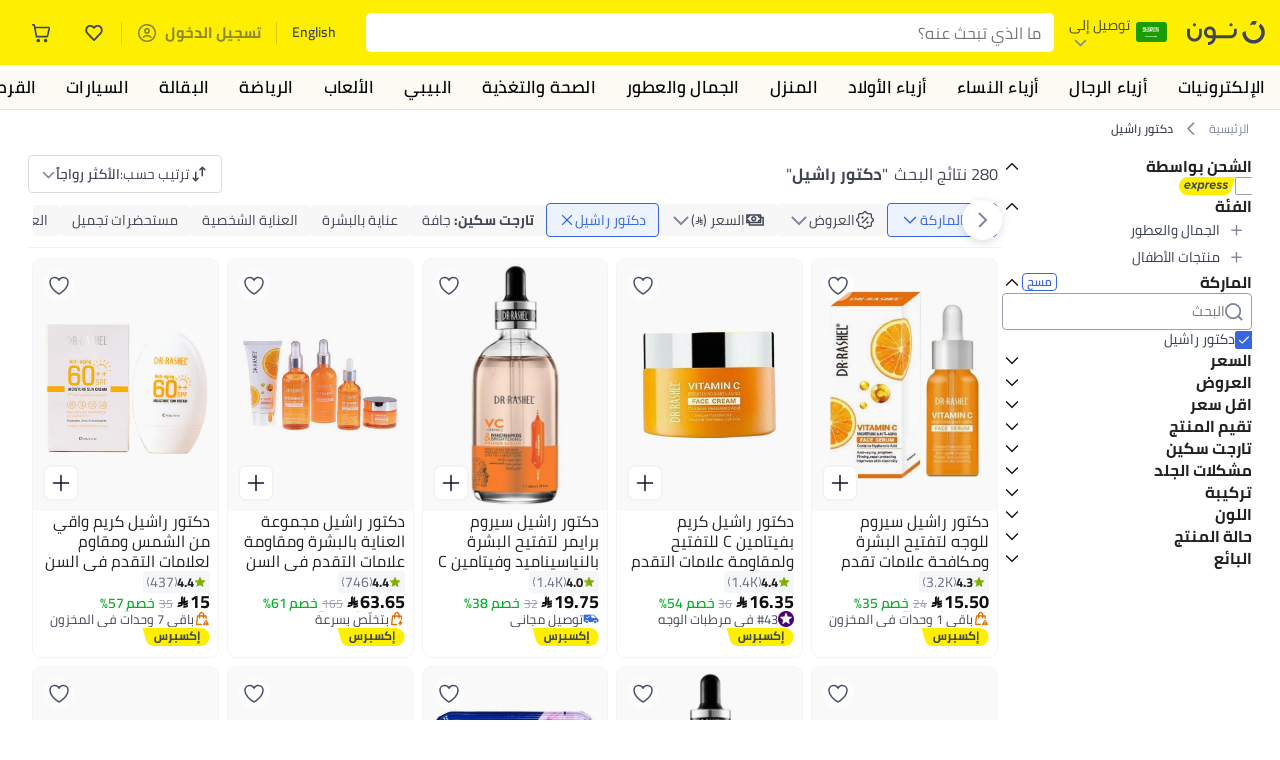

--- FILE ---
content_type: text/css
request_url: https://z.nooncdn.com/s/app/2025/com/e379b1c05751737fb50556a84ae8cb39eba9643d/bigalog/_next/_static/_next/static/chunks/2c0c4887365e18c8.css
body_size: 6093
content:
div.CardDetailsLeft-module-scss-module__pTJkuW__detailsContainer{background:var(--color-white);-webkit-filter:drop-shadow(0 4px 44px rgba(0,0,0,.06));filter:drop-shadow(0 4px 44px rgba(0,0,0,.06));border-radius:20px;width:342px;height:100%;margin-left:auto;margin-right:auto;position:relative}div.CardDetailsLeft-module-scss-module__pTJkuW__detailsContainer .CardDetailsLeft-module-scss-module__pTJkuW__hangerIcon{width:124px;height:39px;margin:25px auto}@media (max-width:991px){div.CardDetailsLeft-module-scss-module__pTJkuW__detailsContainer .CardDetailsLeft-module-scss-module__pTJkuW__hangerIcon{width:115px;height:35px}}div.CardDetailsLeft-module-scss-module__pTJkuW__detailsContainer:after{content:"";background:var(--color-border-light-shadow);width:2px;height:535px;position:absolute;top:50%;right:-25px;transform:translateY(-50%)}[dir=rtl] div.CardDetailsLeft-module-scss-module__pTJkuW__detailsContainer:after{left:-25px;right:unset}@media (max-width:991px){div.CardDetailsLeft-module-scss-module__pTJkuW__detailsContainer:after{display:none}div.CardDetailsLeft-module-scss-module__pTJkuW__detailsContainer{width:90%;height:auto;margin-bottom:20px}}div.CardDetailsLeft-module-scss-module__pTJkuW__detailsContainer div.CardDetailsLeft-module-scss-module__pTJkuW__cardInfo .CardDetailsLeft-module-scss-module__pTJkuW__cardImage{object-fit:contain;background:var(--color-white);border-radius:18px;width:285px;height:180px;margin-left:auto;margin-right:auto}div.CardDetailsLeft-module-scss-module__pTJkuW__detailsContainer div.CardDetailsLeft-module-scss-module__pTJkuW__cardInfo div.CardDetailsLeft-module-scss-module__pTJkuW__cardSideTitle{width:286px;color:var(--color-noon-black);margin:20px auto;font-size:19px;font-weight:600}@media (max-width:991px){div.CardDetailsLeft-module-scss-module__pTJkuW__detailsContainer div.CardDetailsLeft-module-scss-module__pTJkuW__cardInfo div.CardDetailsLeft-module-scss-module__pTJkuW__cardSideTitle{margin-bottom:15px;font-size:18px}}div.CardDetailsLeft-module-scss-module__pTJkuW__detailsContainer div.CardDetailsLeft-module-scss-module__pTJkuW__cardInfo div.CardDetailsLeft-module-scss-module__pTJkuW__cardInfoTop{justify-content:space-between;align-items:center;width:286px;margin-left:auto;margin-right:auto;display:flex}div.CardDetailsLeft-module-scss-module__pTJkuW__detailsContainer div.CardDetailsLeft-module-scss-module__pTJkuW__cardInfo div.CardDetailsLeft-module-scss-module__pTJkuW__cardInfoTop div.CardDetailsLeft-module-scss-module__pTJkuW__cardStore{align-items:center;gap:10px;font-size:13px;display:flex}div.CardDetailsLeft-module-scss-module__pTJkuW__detailsContainer div.CardDetailsLeft-module-scss-module__pTJkuW__cardInfo div.CardDetailsLeft-module-scss-module__pTJkuW__cardInfoTop div.CardDetailsLeft-module-scss-module__pTJkuW__cardStore .CardDetailsLeft-module-scss-module__pTJkuW__storeFlag{width:32px;height:24px}div.CardDetailsLeft-module-scss-module__pTJkuW__detailsContainer div.CardDetailsLeft-module-scss-module__pTJkuW__cardInfo div.CardDetailsLeft-module-scss-module__pTJkuW__cardInfoTop div.CardDetailsLeft-module-scss-module__pTJkuW__cardStore .CardDetailsLeft-module-scss-module__pTJkuW__storeName{font-weight:600}div.CardDetailsLeft-module-scss-module__pTJkuW__detailsContainer div.CardDetailsLeft-module-scss-module__pTJkuW__cardInfo div.CardDetailsLeft-module-scss-module__pTJkuW__cardInfoTop div.CardDetailsLeft-module-scss-module__pTJkuW__deliveryInfo{align-items:center;display:flex}div.CardDetailsLeft-module-scss-module__pTJkuW__detailsContainer div.CardDetailsLeft-module-scss-module__pTJkuW__cardInfo div.CardDetailsLeft-module-scss-module__pTJkuW__cardInfoTop div.CardDetailsLeft-module-scss-module__pTJkuW__deliveryInfo .CardDetailsLeft-module-scss-module__pTJkuW__iconContainer{background-color:var(--color-noon-yellow);border-radius:50%;justify-content:center;align-items:center;width:30px;height:30px;display:flex}div.CardDetailsLeft-module-scss-module__pTJkuW__detailsContainer div.CardDetailsLeft-module-scss-module__pTJkuW__cardInfo div.CardDetailsLeft-module-scss-module__pTJkuW__cardInfoTop div.CardDetailsLeft-module-scss-module__pTJkuW__deliveryInfo .CardDetailsLeft-module-scss-module__pTJkuW__iconContainer:not(:-webkit-any(:lang(ae),:lang(ar),:lang(arc),:lang(bcc),:lang(bqi),:lang(ckb),:lang(dv),:lang(fa),:lang(glk),:lang(he),:lang(ku),:lang(mzn),:lang(nqo),:lang(pnb),:lang(ps),:lang(sd),:lang(ug),:lang(ur),:lang(yi))){margin-right:5px}div.CardDetailsLeft-module-scss-module__pTJkuW__detailsContainer div.CardDetailsLeft-module-scss-module__pTJkuW__cardInfo div.CardDetailsLeft-module-scss-module__pTJkuW__cardInfoTop div.CardDetailsLeft-module-scss-module__pTJkuW__deliveryInfo .CardDetailsLeft-module-scss-module__pTJkuW__iconContainer:not(:-moz-any(:lang(ae),:lang(ar),:lang(arc),:lang(bcc),:lang(bqi),:lang(ckb),:lang(dv),:lang(fa),:lang(glk),:lang(he),:lang(ku),:lang(mzn),:lang(nqo),:lang(pnb),:lang(ps),:lang(sd),:lang(ug),:lang(ur),:lang(yi))){margin-right:5px}div.CardDetailsLeft-module-scss-module__pTJkuW__detailsContainer div.CardDetailsLeft-module-scss-module__pTJkuW__cardInfo div.CardDetailsLeft-module-scss-module__pTJkuW__cardInfoTop div.CardDetailsLeft-module-scss-module__pTJkuW__deliveryInfo .CardDetailsLeft-module-scss-module__pTJkuW__iconContainer:not(:is(:lang(ae),:lang(ar),:lang(arc),:lang(bcc),:lang(bqi),:lang(ckb),:lang(dv),:lang(fa),:lang(glk),:lang(he),:lang(ku),:lang(mzn),:lang(nqo),:lang(pnb),:lang(ps),:lang(sd),:lang(ug),:lang(ur),:lang(yi))){margin-right:5px}div.CardDetailsLeft-module-scss-module__pTJkuW__detailsContainer div.CardDetailsLeft-module-scss-module__pTJkuW__cardInfo div.CardDetailsLeft-module-scss-module__pTJkuW__cardInfoTop div.CardDetailsLeft-module-scss-module__pTJkuW__deliveryInfo .CardDetailsLeft-module-scss-module__pTJkuW__iconContainer:-webkit-any(:lang(ae),:lang(ar),:lang(arc),:lang(bcc),:lang(bqi),:lang(ckb),:lang(dv),:lang(fa),:lang(glk),:lang(he),:lang(ku),:lang(mzn),:lang(nqo),:lang(pnb),:lang(ps),:lang(sd),:lang(ug),:lang(ur),:lang(yi)){margin-left:5px}div.CardDetailsLeft-module-scss-module__pTJkuW__detailsContainer div.CardDetailsLeft-module-scss-module__pTJkuW__cardInfo div.CardDetailsLeft-module-scss-module__pTJkuW__cardInfoTop div.CardDetailsLeft-module-scss-module__pTJkuW__deliveryInfo .CardDetailsLeft-module-scss-module__pTJkuW__iconContainer:-moz-any(:lang(ae),:lang(ar),:lang(arc),:lang(bcc),:lang(bqi),:lang(ckb),:lang(dv),:lang(fa),:lang(glk),:lang(he),:lang(ku),:lang(mzn),:lang(nqo),:lang(pnb),:lang(ps),:lang(sd),:lang(ug),:lang(ur),:lang(yi)){margin-left:5px}div.CardDetailsLeft-module-scss-module__pTJkuW__detailsContainer div.CardDetailsLeft-module-scss-module__pTJkuW__cardInfo div.CardDetailsLeft-module-scss-module__pTJkuW__cardInfoTop div.CardDetailsLeft-module-scss-module__pTJkuW__deliveryInfo .CardDetailsLeft-module-scss-module__pTJkuW__iconContainer:is(:lang(ae),:lang(ar),:lang(arc),:lang(bcc),:lang(bqi),:lang(ckb),:lang(dv),:lang(fa),:lang(glk),:lang(he),:lang(ku),:lang(mzn),:lang(nqo),:lang(pnb),:lang(ps),:lang(sd),:lang(ug),:lang(ur),:lang(yi)){margin-left:5px}div.CardDetailsLeft-module-scss-module__pTJkuW__detailsContainer div.CardDetailsLeft-module-scss-module__pTJkuW__cardInfo div.CardDetailsLeft-module-scss-module__pTJkuW__cardInfoTop div.CardDetailsLeft-module-scss-module__pTJkuW__deliveryInfo .CardDetailsLeft-module-scss-module__pTJkuW__textContainer{flex-direction:column;display:flex}div.CardDetailsLeft-module-scss-module__pTJkuW__detailsContainer div.CardDetailsLeft-module-scss-module__pTJkuW__cardInfo div.CardDetailsLeft-module-scss-module__pTJkuW__cardInfoTop div.CardDetailsLeft-module-scss-module__pTJkuW__deliveryInfo .CardDetailsLeft-module-scss-module__pTJkuW__textContainer .CardDetailsLeft-module-scss-module__pTJkuW__text{width:44px;height:15px;color:var(--color-black);text-transform:capitalize;font-size:12px;font-weight:700}div.CardDetailsLeft-module-scss-module__pTJkuW__detailsContainer div.CardDetailsLeft-module-scss-module__pTJkuW__cardInfo div.CardDetailsLeft-module-scss-module__pTJkuW__cardInfoTop div.CardDetailsLeft-module-scss-module__pTJkuW__deliveryInfo img{width:16px;height:16px}div.CardDetailsLeft-module-scss-module__pTJkuW__detailsContainer div.CardDetailsLeft-module-scss-module__pTJkuW__cardInfo div.CardDetailsLeft-module-scss-module__pTJkuW__cardSidePrice{align-items:center;width:286px;margin:30px auto;display:flex}@media (max-width:991px){div.CardDetailsLeft-module-scss-module__pTJkuW__detailsContainer div.CardDetailsLeft-module-scss-module__pTJkuW__cardInfo div.CardDetailsLeft-module-scss-module__pTJkuW__cardSidePrice{margin-top:25px;margin-bottom:20px}}div.CardDetailsLeft-module-scss-module__pTJkuW__detailsContainer div.CardDetailsLeft-module-scss-module__pTJkuW__cardInfo div.CardDetailsLeft-module-scss-module__pTJkuW__cardSidePrice span{font-size:13px;line-height:24px}div.CardDetailsLeft-module-scss-module__pTJkuW__detailsContainer div.CardDetailsLeft-module-scss-module__pTJkuW__cardInfo div.CardDetailsLeft-module-scss-module__pTJkuW__cardSidePrice span:not(:-webkit-any(:lang(ae),:lang(ar),:lang(arc),:lang(bcc),:lang(bqi),:lang(ckb),:lang(dv),:lang(fa),:lang(glk),:lang(he),:lang(ku),:lang(mzn),:lang(nqo),:lang(pnb),:lang(ps),:lang(sd),:lang(ug),:lang(ur),:lang(yi))){margin-right:6px}div.CardDetailsLeft-module-scss-module__pTJkuW__detailsContainer div.CardDetailsLeft-module-scss-module__pTJkuW__cardInfo div.CardDetailsLeft-module-scss-module__pTJkuW__cardSidePrice span:not(:-moz-any(:lang(ae),:lang(ar),:lang(arc),:lang(bcc),:lang(bqi),:lang(ckb),:lang(dv),:lang(fa),:lang(glk),:lang(he),:lang(ku),:lang(mzn),:lang(nqo),:lang(pnb),:lang(ps),:lang(sd),:lang(ug),:lang(ur),:lang(yi))){margin-right:6px}div.CardDetailsLeft-module-scss-module__pTJkuW__detailsContainer div.CardDetailsLeft-module-scss-module__pTJkuW__cardInfo div.CardDetailsLeft-module-scss-module__pTJkuW__cardSidePrice span:not(:is(:lang(ae),:lang(ar),:lang(arc),:lang(bcc),:lang(bqi),:lang(ckb),:lang(dv),:lang(fa),:lang(glk),:lang(he),:lang(ku),:lang(mzn),:lang(nqo),:lang(pnb),:lang(ps),:lang(sd),:lang(ug),:lang(ur),:lang(yi))){margin-right:6px}div.CardDetailsLeft-module-scss-module__pTJkuW__detailsContainer div.CardDetailsLeft-module-scss-module__pTJkuW__cardInfo div.CardDetailsLeft-module-scss-module__pTJkuW__cardSidePrice span:-webkit-any(:lang(ae),:lang(ar),:lang(arc),:lang(bcc),:lang(bqi),:lang(ckb),:lang(dv),:lang(fa),:lang(glk),:lang(he),:lang(ku),:lang(mzn),:lang(nqo),:lang(pnb),:lang(ps),:lang(sd),:lang(ug),:lang(ur),:lang(yi)){margin-left:6px}div.CardDetailsLeft-module-scss-module__pTJkuW__detailsContainer div.CardDetailsLeft-module-scss-module__pTJkuW__cardInfo div.CardDetailsLeft-module-scss-module__pTJkuW__cardSidePrice span:-moz-any(:lang(ae),:lang(ar),:lang(arc),:lang(bcc),:lang(bqi),:lang(ckb),:lang(dv),:lang(fa),:lang(glk),:lang(he),:lang(ku),:lang(mzn),:lang(nqo),:lang(pnb),:lang(ps),:lang(sd),:lang(ug),:lang(ur),:lang(yi)){margin-left:6px}div.CardDetailsLeft-module-scss-module__pTJkuW__detailsContainer div.CardDetailsLeft-module-scss-module__pTJkuW__cardInfo div.CardDetailsLeft-module-scss-module__pTJkuW__cardSidePrice span:is(:lang(ae),:lang(ar),:lang(arc),:lang(bcc),:lang(bqi),:lang(ckb),:lang(dv),:lang(fa),:lang(glk),:lang(he),:lang(ku),:lang(mzn),:lang(nqo),:lang(pnb),:lang(ps),:lang(sd),:lang(ug),:lang(ur),:lang(yi)){margin-left:6px}[dir=rtl] div.CardDetailsLeft-module-scss-module__pTJkuW__detailsContainer div.CardDetailsLeft-module-scss-module__pTJkuW__cardInfo div.CardDetailsLeft-module-scss-module__pTJkuW__cardSidePrice span{margin-top:5px}div.CardDetailsLeft-module-scss-module__pTJkuW__detailsContainer div.CardDetailsLeft-module-scss-module__pTJkuW__cardInfo div.CardDetailsLeft-module-scss-module__pTJkuW__cardSidePrice .CardDetailsLeft-module-scss-module__pTJkuW__cardPrice{margin-top:2px;font-size:20px;font-weight:700;line-height:27px}
.ZoomControls-module-scss-module__FQioNG__zoomControls{pointer-events:auto;flex-direction:column;gap:1px;display:flex;position:absolute;top:66px}.ZoomControls-module-scss-module__FQioNG__zoomControls:not(:-webkit-any(:lang(ae),:lang(ar),:lang(arc),:lang(bcc),:lang(bqi),:lang(ckb),:lang(dv),:lang(fa),:lang(glk),:lang(he),:lang(ku),:lang(mzn),:lang(nqo),:lang(pnb),:lang(ps),:lang(sd),:lang(ug),:lang(ur),:lang(yi))){right:12px}.ZoomControls-module-scss-module__FQioNG__zoomControls:not(:-moz-any(:lang(ae),:lang(ar),:lang(arc),:lang(bcc),:lang(bqi),:lang(ckb),:lang(dv),:lang(fa),:lang(glk),:lang(he),:lang(ku),:lang(mzn),:lang(nqo),:lang(pnb),:lang(ps),:lang(sd),:lang(ug),:lang(ur),:lang(yi))){right:12px}.ZoomControls-module-scss-module__FQioNG__zoomControls:not(:is(:lang(ae),:lang(ar),:lang(arc),:lang(bcc),:lang(bqi),:lang(ckb),:lang(dv),:lang(fa),:lang(glk),:lang(he),:lang(ku),:lang(mzn),:lang(nqo),:lang(pnb),:lang(ps),:lang(sd),:lang(ug),:lang(ur),:lang(yi))){right:12px}.ZoomControls-module-scss-module__FQioNG__zoomControls:-webkit-any(:lang(ae),:lang(ar),:lang(arc),:lang(bcc),:lang(bqi),:lang(ckb),:lang(dv),:lang(fa),:lang(glk),:lang(he),:lang(ku),:lang(mzn),:lang(nqo),:lang(pnb),:lang(ps),:lang(sd),:lang(ug),:lang(ur),:lang(yi)){left:12px}.ZoomControls-module-scss-module__FQioNG__zoomControls:-moz-any(:lang(ae),:lang(ar),:lang(arc),:lang(bcc),:lang(bqi),:lang(ckb),:lang(dv),:lang(fa),:lang(glk),:lang(he),:lang(ku),:lang(mzn),:lang(nqo),:lang(pnb),:lang(ps),:lang(sd),:lang(ug),:lang(ur),:lang(yi)){left:12px}.ZoomControls-module-scss-module__FQioNG__zoomControls:is(:lang(ae),:lang(ar),:lang(arc),:lang(bcc),:lang(bqi),:lang(ckb),:lang(dv),:lang(fa),:lang(glk),:lang(he),:lang(ku),:lang(mzn),:lang(nqo),:lang(pnb),:lang(ps),:lang(sd),:lang(ug),:lang(ur),:lang(yi)){left:12px}.ZoomControls-module-scss-module__FQioNG__zoomControls .ZoomControls-module-scss-module__FQioNG__zoomButton{width:40px;height:40px;box-shadow:var(--map-elevated-items-box-shadow);cursor:pointer;-webkit-user-select:none;-moz-user-select:none;-ms-user-select:none;user-select:none;background-color:#fff;border:none;justify-content:center;align-items:center;transition:all .3s;display:flex}.ZoomControls-module-scss-module__FQioNG__zoomControls .ZoomControls-module-scss-module__FQioNG__zoomButton:first-child{border-radius:8px 8px 0 0}.ZoomControls-module-scss-module__FQioNG__zoomControls .ZoomControls-module-scss-module__FQioNG__zoomButton:last-child{border-radius:0 0 8px 8px}.ZoomControls-module-scss-module__FQioNG__zoomControls .ZoomControls-module-scss-module__FQioNG__zoomButton:hover{background-color:var(--color-noon-blue-light)}.ZoomControls-module-scss-module__FQioNG__zoomControls .ZoomControls-module-scss-module__FQioNG__zoomButton:active{transform:scale(.95)}.ZoomControls-module-scss-module__FQioNG__zoomControls .ZoomControls-module-scss-module__FQioNG__zoomButton .ZoomControls-module-scss-module__FQioNG__zoomIcon{width:16px;height:16px}
.MapBaseOverlay-module-scss-module__GeWq_W__mapOverlay{pointer-events:none;z-index:10;width:100%;height:100%;position:absolute}.MapBaseOverlay-module-scss-module__GeWq_W__mapOverlay.MapBaseOverlay-module-scss-module__GeWq_W__isMobile{isolation:isolate;pointer-events:auto}.MapBaseOverlay-module-scss-module__GeWq_W__searchBar{background:var(--color-white);box-shadow:var(--map-elevated-items-box-shadow);border-radius:12px;flex:0 0 70%;align-items:center;gap:4px;height:48px;padding:8px 12px;display:flex}.MapBaseOverlay-module-scss-module__GeWq_W__searchBar .MapBaseOverlay-module-scss-module__GeWq_W__searchIcon{width:16px;height:16px}.MapBaseOverlay-module-scss-module__GeWq_W__searchBar .MapBaseOverlay-module-scss-module__GeWq_W__searchIcon:not(:-webkit-any(:lang(ae),:lang(ar),:lang(arc),:lang(bcc),:lang(bqi),:lang(ckb),:lang(dv),:lang(fa),:lang(glk),:lang(he),:lang(ku),:lang(mzn),:lang(nqo),:lang(pnb),:lang(ps),:lang(sd),:lang(ug),:lang(ur),:lang(yi))){margin-right:8px}.MapBaseOverlay-module-scss-module__GeWq_W__searchBar .MapBaseOverlay-module-scss-module__GeWq_W__searchIcon:not(:-moz-any(:lang(ae),:lang(ar),:lang(arc),:lang(bcc),:lang(bqi),:lang(ckb),:lang(dv),:lang(fa),:lang(glk),:lang(he),:lang(ku),:lang(mzn),:lang(nqo),:lang(pnb),:lang(ps),:lang(sd),:lang(ug),:lang(ur),:lang(yi))){margin-right:8px}.MapBaseOverlay-module-scss-module__GeWq_W__searchBar .MapBaseOverlay-module-scss-module__GeWq_W__searchIcon:not(:is(:lang(ae),:lang(ar),:lang(arc),:lang(bcc),:lang(bqi),:lang(ckb),:lang(dv),:lang(fa),:lang(glk),:lang(he),:lang(ku),:lang(mzn),:lang(nqo),:lang(pnb),:lang(ps),:lang(sd),:lang(ug),:lang(ur),:lang(yi))){margin-right:8px}.MapBaseOverlay-module-scss-module__GeWq_W__searchBar .MapBaseOverlay-module-scss-module__GeWq_W__searchIcon:-webkit-any(:lang(ae),:lang(ar),:lang(arc),:lang(bcc),:lang(bqi),:lang(ckb),:lang(dv),:lang(fa),:lang(glk),:lang(he),:lang(ku),:lang(mzn),:lang(nqo),:lang(pnb),:lang(ps),:lang(sd),:lang(ug),:lang(ur),:lang(yi)){margin-left:8px}.MapBaseOverlay-module-scss-module__GeWq_W__searchBar .MapBaseOverlay-module-scss-module__GeWq_W__searchIcon:-moz-any(:lang(ae),:lang(ar),:lang(arc),:lang(bcc),:lang(bqi),:lang(ckb),:lang(dv),:lang(fa),:lang(glk),:lang(he),:lang(ku),:lang(mzn),:lang(nqo),:lang(pnb),:lang(ps),:lang(sd),:lang(ug),:lang(ur),:lang(yi)){margin-left:8px}.MapBaseOverlay-module-scss-module__GeWq_W__searchBar .MapBaseOverlay-module-scss-module__GeWq_W__searchIcon:is(:lang(ae),:lang(ar),:lang(arc),:lang(bcc),:lang(bqi),:lang(ckb),:lang(dv),:lang(fa),:lang(glk),:lang(he),:lang(ku),:lang(mzn),:lang(nqo),:lang(pnb),:lang(ps),:lang(sd),:lang(ug),:lang(ur),:lang(yi)){margin-left:8px}.MapBaseOverlay-module-scss-module__GeWq_W__searchBar .MapBaseOverlay-module-scss-module__GeWq_W__searchInput{background:0 0;border:none;outline:none;flex:1;font-size:14px}.MapBaseOverlay-module-scss-module__GeWq_W__searchBar .MapBaseOverlay-module-scss-module__GeWq_W__searchInput::-webkit-input-placeholder{color:var(--color-grey1);letter-spacing:0;font-weight:400;line-height:19px}.MapBaseOverlay-module-scss-module__GeWq_W__searchBar .MapBaseOverlay-module-scss-module__GeWq_W__searchInput::-moz-placeholder{color:var(--color-grey1);letter-spacing:0;font-weight:400;line-height:19px}.MapBaseOverlay-module-scss-module__GeWq_W__searchBar .MapBaseOverlay-module-scss-module__GeWq_W__searchInput::-ms-input-placeholder{color:var(--color-grey1);letter-spacing:0;font-weight:400;line-height:19px}.MapBaseOverlay-module-scss-module__GeWq_W__searchBar .MapBaseOverlay-module-scss-module__GeWq_W__searchInput::placeholder{color:var(--color-grey1);letter-spacing:0;font-weight:400;line-height:19px}.MapBaseOverlay-module-scss-module__GeWq_W__searchBarContainer{pointer-events:auto;gap:8px;display:flex;position:absolute;top:10px}.MapBaseOverlay-module-scss-module__GeWq_W__searchBarContainer:not(:-webkit-any(:lang(ae),:lang(ar),:lang(arc),:lang(bcc),:lang(bqi),:lang(ckb),:lang(dv),:lang(fa),:lang(glk),:lang(he),:lang(ku),:lang(mzn),:lang(nqo),:lang(pnb),:lang(ps),:lang(sd),:lang(ug),:lang(ur),:lang(yi))){left:12px;right:20px}.MapBaseOverlay-module-scss-module__GeWq_W__searchBarContainer:not(:-moz-any(:lang(ae),:lang(ar),:lang(arc),:lang(bcc),:lang(bqi),:lang(ckb),:lang(dv),:lang(fa),:lang(glk),:lang(he),:lang(ku),:lang(mzn),:lang(nqo),:lang(pnb),:lang(ps),:lang(sd),:lang(ug),:lang(ur),:lang(yi))){left:12px;right:20px}.MapBaseOverlay-module-scss-module__GeWq_W__searchBarContainer:not(:is(:lang(ae),:lang(ar),:lang(arc),:lang(bcc),:lang(bqi),:lang(ckb),:lang(dv),:lang(fa),:lang(glk),:lang(he),:lang(ku),:lang(mzn),:lang(nqo),:lang(pnb),:lang(ps),:lang(sd),:lang(ug),:lang(ur),:lang(yi))){left:12px;right:20px}.MapBaseOverlay-module-scss-module__GeWq_W__searchBarContainer:-webkit-any(:lang(ae),:lang(ar),:lang(arc),:lang(bcc),:lang(bqi),:lang(ckb),:lang(dv),:lang(fa),:lang(glk),:lang(he),:lang(ku),:lang(mzn),:lang(nqo),:lang(pnb),:lang(ps),:lang(sd),:lang(ug),:lang(ur),:lang(yi)){left:20px;right:12px}.MapBaseOverlay-module-scss-module__GeWq_W__searchBarContainer:-moz-any(:lang(ae),:lang(ar),:lang(arc),:lang(bcc),:lang(bqi),:lang(ckb),:lang(dv),:lang(fa),:lang(glk),:lang(he),:lang(ku),:lang(mzn),:lang(nqo),:lang(pnb),:lang(ps),:lang(sd),:lang(ug),:lang(ur),:lang(yi)){left:20px;right:12px}.MapBaseOverlay-module-scss-module__GeWq_W__searchBarContainer:is(:lang(ae),:lang(ar),:lang(arc),:lang(bcc),:lang(bqi),:lang(ckb),:lang(dv),:lang(fa),:lang(glk),:lang(he),:lang(ku),:lang(mzn),:lang(nqo),:lang(pnb),:lang(ps),:lang(sd),:lang(ug),:lang(ur),:lang(yi)){left:20px;right:12px}.MapBaseOverlay-module-scss-module__GeWq_W__searchBarContainer.MapBaseOverlay-module-scss-module__GeWq_W__isMobile{position:fixed;top:75px}.MapBaseOverlay-module-scss-module__GeWq_W__searchBarContainer.MapBaseOverlay-module-scss-module__GeWq_W__disabled{cursor:not-allowed}.MapBaseOverlay-module-scss-module__GeWq_W__searchBarContainer.MapBaseOverlay-module-scss-module__GeWq_W__disabled .MapBaseOverlay-module-scss-module__GeWq_W__searchBar{cursor:not-allowed;pointer-events:none}.MapBaseOverlay-module-scss-module__GeWq_W__searchBarContainer.MapBaseOverlay-module-scss-module__GeWq_W__disabled .MapBaseOverlay-module-scss-module__GeWq_W__searchInput{cursor:not-allowed;background-color:var(--color-white)}.MapBaseOverlay-module-scss-module__GeWq_W__resultsContainer{pointer-events:auto;position:absolute;bottom:10px;left:0;right:0}.MapBaseOverlay-module-scss-module__GeWq_W__resultsContainerMobile{flex-direction:column;gap:8px;display:flex}.MapBaseOverlay-module-scss-module__GeWq_W__resultsTitle{color:var(--color-noon-black);text-transform:uppercase;letter-spacing:.04em;background-color:var(--color-white);opacity:.95;box-shadow:var(--map-elevated-items-box-shadow);border-radius:6px;padding:0 8px;font-size:12px;font-weight:700;line-height:20px;display:inline-block}.MapBaseOverlay-module-scss-module__GeWq_W__resultsTitle:not(:-webkit-any(:lang(ae),:lang(ar),:lang(arc),:lang(bcc),:lang(bqi),:lang(ckb),:lang(dv),:lang(fa),:lang(glk),:lang(he),:lang(ku),:lang(mzn),:lang(nqo),:lang(pnb),:lang(ps),:lang(sd),:lang(ug),:lang(ur),:lang(yi))){margin-left:12px}.MapBaseOverlay-module-scss-module__GeWq_W__resultsTitle:not(:-moz-any(:lang(ae),:lang(ar),:lang(arc),:lang(bcc),:lang(bqi),:lang(ckb),:lang(dv),:lang(fa),:lang(glk),:lang(he),:lang(ku),:lang(mzn),:lang(nqo),:lang(pnb),:lang(ps),:lang(sd),:lang(ug),:lang(ur),:lang(yi))){margin-left:12px}.MapBaseOverlay-module-scss-module__GeWq_W__resultsTitle:not(:is(:lang(ae),:lang(ar),:lang(arc),:lang(bcc),:lang(bqi),:lang(ckb),:lang(dv),:lang(fa),:lang(glk),:lang(he),:lang(ku),:lang(mzn),:lang(nqo),:lang(pnb),:lang(ps),:lang(sd),:lang(ug),:lang(ur),:lang(yi))){margin-left:12px}.MapBaseOverlay-module-scss-module__GeWq_W__resultsTitle:-webkit-any(:lang(ae),:lang(ar),:lang(arc),:lang(bcc),:lang(bqi),:lang(ckb),:lang(dv),:lang(fa),:lang(glk),:lang(he),:lang(ku),:lang(mzn),:lang(nqo),:lang(pnb),:lang(ps),:lang(sd),:lang(ug),:lang(ur),:lang(yi)){margin-right:12px}.MapBaseOverlay-module-scss-module__GeWq_W__resultsTitle:-moz-any(:lang(ae),:lang(ar),:lang(arc),:lang(bcc),:lang(bqi),:lang(ckb),:lang(dv),:lang(fa),:lang(glk),:lang(he),:lang(ku),:lang(mzn),:lang(nqo),:lang(pnb),:lang(ps),:lang(sd),:lang(ug),:lang(ur),:lang(yi)){margin-right:12px}.MapBaseOverlay-module-scss-module__GeWq_W__resultsTitle:is(:lang(ae),:lang(ar),:lang(arc),:lang(bcc),:lang(bqi),:lang(ckb),:lang(dv),:lang(fa),:lang(glk),:lang(he),:lang(ku),:lang(mzn),:lang(nqo),:lang(pnb),:lang(ps),:lang(sd),:lang(ug),:lang(ur),:lang(yi)){margin-right:12px}.MapBaseOverlay-module-scss-module__GeWq_W__resultsScroll{-webkit-overflow-scrolling:touch;scrollbar-width:none;-ms-overflow-style:none;-webkit-user-select:none;-moz-user-select:none;-ms-user-select:none;user-select:none;cursor:grab;background:0 0;border:none;gap:16px;width:100%;padding-top:8px;padding-left:12px;padding-right:12px;display:flex;overflow-x:auto}.MapBaseOverlay-module-scss-module__GeWq_W__resultsScroll:not(:-webkit-any(:lang(ae),:lang(ar),:lang(arc),:lang(bcc),:lang(bqi),:lang(ckb),:lang(dv),:lang(fa),:lang(glk),:lang(he),:lang(ku),:lang(mzn),:lang(nqo),:lang(pnb),:lang(ps),:lang(sd),:lang(ug),:lang(ur),:lang(yi))){text-align:left}.MapBaseOverlay-module-scss-module__GeWq_W__resultsScroll:not(:-moz-any(:lang(ae),:lang(ar),:lang(arc),:lang(bcc),:lang(bqi),:lang(ckb),:lang(dv),:lang(fa),:lang(glk),:lang(he),:lang(ku),:lang(mzn),:lang(nqo),:lang(pnb),:lang(ps),:lang(sd),:lang(ug),:lang(ur),:lang(yi))){text-align:left}.MapBaseOverlay-module-scss-module__GeWq_W__resultsScroll:not(:is(:lang(ae),:lang(ar),:lang(arc),:lang(bcc),:lang(bqi),:lang(ckb),:lang(dv),:lang(fa),:lang(glk),:lang(he),:lang(ku),:lang(mzn),:lang(nqo),:lang(pnb),:lang(ps),:lang(sd),:lang(ug),:lang(ur),:lang(yi))){text-align:left}.MapBaseOverlay-module-scss-module__GeWq_W__resultsScroll:-webkit-any(:lang(ae),:lang(ar),:lang(arc),:lang(bcc),:lang(bqi),:lang(ckb),:lang(dv),:lang(fa),:lang(glk),:lang(he),:lang(ku),:lang(mzn),:lang(nqo),:lang(pnb),:lang(ps),:lang(sd),:lang(ug),:lang(ur),:lang(yi)){text-align:right}.MapBaseOverlay-module-scss-module__GeWq_W__resultsScroll:-moz-any(:lang(ae),:lang(ar),:lang(arc),:lang(bcc),:lang(bqi),:lang(ckb),:lang(dv),:lang(fa),:lang(glk),:lang(he),:lang(ku),:lang(mzn),:lang(nqo),:lang(pnb),:lang(ps),:lang(sd),:lang(ug),:lang(ur),:lang(yi)){text-align:right}.MapBaseOverlay-module-scss-module__GeWq_W__resultsScroll:is(:lang(ae),:lang(ar),:lang(arc),:lang(bcc),:lang(bqi),:lang(ckb),:lang(dv),:lang(fa),:lang(glk),:lang(he),:lang(ku),:lang(mzn),:lang(nqo),:lang(pnb),:lang(ps),:lang(sd),:lang(ug),:lang(ur),:lang(yi)){text-align:right}.MapBaseOverlay-module-scss-module__GeWq_W__resultsScroll.MapBaseOverlay-module-scss-module__GeWq_W__dragging{cursor:grabbing;scroll-behavior:auto}.MapBaseOverlay-module-scss-module__GeWq_W__resultsScroll::-webkit-scrollbar{display:none}.MapBaseOverlay-module-scss-module__GeWq_W__resultsScroll:focus{outline:none}.MapBaseOverlay-module-scss-module__GeWq_W__resultsScrollMobile{padding:16px;flex-direction:column;gap:8px;width:100%;height:100%;padding-top:6px;display:flex}.MapBaseOverlay-module-scss-module__GeWq_W__resultItem{flex:0 0 var(--search-result-width);min-width:265px;min-height:80px}.MapBaseOverlay-module-scss-module__GeWq_W__skeletonContainer{background:var(--color-white);width:265px;min-height:77px;box-shadow:var(--map-elevated-items-box-shadow);border-radius:12px;align-items:center;padding:12px 8px;display:flex}.MapBaseOverlay-module-scss-module__GeWq_W__skeletonContainer .MapBaseOverlay-module-scss-module__GeWq_W__iconContainer{flex-direction:column;justify-content:center;align-items:center;gap:4px;width:48px;height:57px;margin-right:12px;display:flex}.MapBaseOverlay-module-scss-module__GeWq_W__skeletonContainer .MapBaseOverlay-module-scss-module__GeWq_W__skeletonContent{flex-direction:column;flex:1;gap:8px;min-width:0;display:flex}@media (max-width:767px){.MapBaseOverlay-module-scss-module__GeWq_W__skeletonContainer{width:240px;min-height:72px}.MapBaseOverlay-module-scss-module__GeWq_W__skeletonContainer .MapBaseOverlay-module-scss-module__GeWq_W__iconContainer{width:44px;height:52px}}@media (max-width:479px){.MapBaseOverlay-module-scss-module__GeWq_W__skeletonContainer{width:220px;min-height:68px}.MapBaseOverlay-module-scss-module__GeWq_W__skeletonContainer .MapBaseOverlay-module-scss-module__GeWq_W__iconContainer{width:40px;height:48px}}.MapBaseOverlay-module-scss-module__GeWq_W__locateMeButton{height:48px;box-shadow:var(--map-elevated-items-box-shadow);color:var(--color-noon-blue);cursor:pointer;white-space:nowrap;-webkit-user-select:none;-moz-user-select:none;-ms-user-select:none;user-select:none;pointer-events:auto;background-color:#fff;border-radius:12px;flex:0 0 30%;justify-content:center;align-items:center;gap:6px;min-width:0;font-size:14px;font-weight:600;transition:all .3s;display:flex}.MapBaseOverlay-module-scss-module__GeWq_W__locateMeButton:hover{background-color:var(--color-noon-blue-light)}@media (max-width:767px){.MapBaseOverlay-module-scss-module__GeWq_W__locateMeButton{gap:4px;font-size:13px}}@media (max-width:479px){.MapBaseOverlay-module-scss-module__GeWq_W__locateMeButton{gap:3px;font-size:12px}}.MapBaseOverlay-module-scss-module__GeWq_W__locateMeIcon{width:16px;height:16px}.MapBaseOverlay-module-scss-module__GeWq_W__locateBtnToastMsg{width:600px;margin:0 auto;left:50%;transform:translate(-50%)}
.NearbyLocationSearchResult-module-scss-module__xLPsVq__searchResult{--search-result-width:265px;--search-result-height:80px;--icon-section-width:48px;--icon-section-height:56px;background:var(--color-white);width:41%;min-width:265px;min-height:80px;box-shadow:var(--map-elevated-items-box-shadow);cursor:pointer;-webkit-user-select:none;-moz-user-select:none;-ms-user-select:none;user-select:none;border:1.5px solid transparent;border-radius:12px;align-items:center;padding:12px 8px;transition:transform .2s;display:flex}.NearbyLocationSearchResult-module-scss-module__xLPsVq__searchResult:hover{transform:translateY(-2px)}.NearbyLocationSearchResult-module-scss-module__xLPsVq__searchResult.NearbyLocationSearchResult-module-scss-module__xLPsVq__selected{border-color:var(--color-noon-blue);box-shadow:var(--map-elevated-items-box-shadow)}.NearbyLocationSearchResult-module-scss-module__xLPsVq__iconContainer{flex-direction:column;justify-content:center;align-items:center;width:48px;height:56px;display:flex}.NearbyLocationSearchResult-module-scss-module__xLPsVq__iconContainer:not(:-webkit-any(:lang(ae),:lang(ar),:lang(arc),:lang(bcc),:lang(bqi),:lang(ckb),:lang(dv),:lang(fa),:lang(glk),:lang(he),:lang(ku),:lang(mzn),:lang(nqo),:lang(pnb),:lang(ps),:lang(sd),:lang(ug),:lang(ur),:lang(yi))){margin-right:12px}.NearbyLocationSearchResult-module-scss-module__xLPsVq__iconContainer:not(:-moz-any(:lang(ae),:lang(ar),:lang(arc),:lang(bcc),:lang(bqi),:lang(ckb),:lang(dv),:lang(fa),:lang(glk),:lang(he),:lang(ku),:lang(mzn),:lang(nqo),:lang(pnb),:lang(ps),:lang(sd),:lang(ug),:lang(ur),:lang(yi))){margin-right:12px}.NearbyLocationSearchResult-module-scss-module__xLPsVq__iconContainer:not(:is(:lang(ae),:lang(ar),:lang(arc),:lang(bcc),:lang(bqi),:lang(ckb),:lang(dv),:lang(fa),:lang(glk),:lang(he),:lang(ku),:lang(mzn),:lang(nqo),:lang(pnb),:lang(ps),:lang(sd),:lang(ug),:lang(ur),:lang(yi))){margin-right:12px}.NearbyLocationSearchResult-module-scss-module__xLPsVq__iconContainer:-webkit-any(:lang(ae),:lang(ar),:lang(arc),:lang(bcc),:lang(bqi),:lang(ckb),:lang(dv),:lang(fa),:lang(glk),:lang(he),:lang(ku),:lang(mzn),:lang(nqo),:lang(pnb),:lang(ps),:lang(sd),:lang(ug),:lang(ur),:lang(yi)){margin-left:12px}.NearbyLocationSearchResult-module-scss-module__xLPsVq__iconContainer:-moz-any(:lang(ae),:lang(ar),:lang(arc),:lang(bcc),:lang(bqi),:lang(ckb),:lang(dv),:lang(fa),:lang(glk),:lang(he),:lang(ku),:lang(mzn),:lang(nqo),:lang(pnb),:lang(ps),:lang(sd),:lang(ug),:lang(ur),:lang(yi)){margin-left:12px}.NearbyLocationSearchResult-module-scss-module__xLPsVq__iconContainer:is(:lang(ae),:lang(ar),:lang(arc),:lang(bcc),:lang(bqi),:lang(ckb),:lang(dv),:lang(fa),:lang(glk),:lang(he),:lang(ku),:lang(mzn),:lang(nqo),:lang(pnb),:lang(ps),:lang(sd),:lang(ug),:lang(ur),:lang(yi)){margin-left:12px}.NearbyLocationSearchResult-module-scss-module__xLPsVq__pinIcon{width:40px;height:40px;color:var(--color-noon-blue);margin-bottom:4px}.NearbyLocationSearchResult-module-scss-module__xLPsVq__distance{color:var(--color-noon-black3);font-size:12px;font-weight:400}.NearbyLocationSearchResult-module-scss-module__xLPsVq__content{flex-direction:column;flex:1;justify-content:flex-start;align-items:flex-start;gap:3px;width:100%;min-width:0;height:100%;display:flex;overflow:hidden}.NearbyLocationSearchResult-module-scss-module__xLPsVq__name{color:var(--color-noon-black3);white-space:nowrap;text-overflow:ellipsis;width:100%;margin:0;font-size:14px;font-weight:600;line-height:1.25;overflow:hidden}.NearbyLocationSearchResult-module-scss-module__xLPsVq__name:not(:-webkit-any(:lang(ae),:lang(ar),:lang(arc),:lang(bcc),:lang(bqi),:lang(ckb),:lang(dv),:lang(fa),:lang(glk),:lang(he),:lang(ku),:lang(mzn),:lang(nqo),:lang(pnb),:lang(ps),:lang(sd),:lang(ug),:lang(ur),:lang(yi))){text-align:left}.NearbyLocationSearchResult-module-scss-module__xLPsVq__name:not(:-moz-any(:lang(ae),:lang(ar),:lang(arc),:lang(bcc),:lang(bqi),:lang(ckb),:lang(dv),:lang(fa),:lang(glk),:lang(he),:lang(ku),:lang(mzn),:lang(nqo),:lang(pnb),:lang(ps),:lang(sd),:lang(ug),:lang(ur),:lang(yi))){text-align:left}.NearbyLocationSearchResult-module-scss-module__xLPsVq__name:not(:is(:lang(ae),:lang(ar),:lang(arc),:lang(bcc),:lang(bqi),:lang(ckb),:lang(dv),:lang(fa),:lang(glk),:lang(he),:lang(ku),:lang(mzn),:lang(nqo),:lang(pnb),:lang(ps),:lang(sd),:lang(ug),:lang(ur),:lang(yi))){text-align:left}.NearbyLocationSearchResult-module-scss-module__xLPsVq__name:-webkit-any(:lang(ae),:lang(ar),:lang(arc),:lang(bcc),:lang(bqi),:lang(ckb),:lang(dv),:lang(fa),:lang(glk),:lang(he),:lang(ku),:lang(mzn),:lang(nqo),:lang(pnb),:lang(ps),:lang(sd),:lang(ug),:lang(ur),:lang(yi)){text-align:right}.NearbyLocationSearchResult-module-scss-module__xLPsVq__name:-moz-any(:lang(ae),:lang(ar),:lang(arc),:lang(bcc),:lang(bqi),:lang(ckb),:lang(dv),:lang(fa),:lang(glk),:lang(he),:lang(ku),:lang(mzn),:lang(nqo),:lang(pnb),:lang(ps),:lang(sd),:lang(ug),:lang(ur),:lang(yi)){text-align:right}.NearbyLocationSearchResult-module-scss-module__xLPsVq__name:is(:lang(ae),:lang(ar),:lang(arc),:lang(bcc),:lang(bqi),:lang(ckb),:lang(dv),:lang(fa),:lang(glk),:lang(he),:lang(ku),:lang(mzn),:lang(nqo),:lang(pnb),:lang(ps),:lang(sd),:lang(ug),:lang(ur),:lang(yi)){text-align:right}.NearbyLocationSearchResult-module-scss-module__xLPsVq__address{color:var(--color-noon-black3);-webkit-line-clamp:2;text-overflow:ellipsis;letter-spacing:0;-webkit-box-orient:vertical;width:100%;margin:0;font-size:14px;font-weight:400;line-height:1.25;display:-webkit-box;overflow:hidden}.NearbyLocationSearchResult-module-scss-module__xLPsVq__address:not(:-webkit-any(:lang(ae),:lang(ar),:lang(arc),:lang(bcc),:lang(bqi),:lang(ckb),:lang(dv),:lang(fa),:lang(glk),:lang(he),:lang(ku),:lang(mzn),:lang(nqo),:lang(pnb),:lang(ps),:lang(sd),:lang(ug),:lang(ur),:lang(yi))){text-align:left}.NearbyLocationSearchResult-module-scss-module__xLPsVq__address:not(:-moz-any(:lang(ae),:lang(ar),:lang(arc),:lang(bcc),:lang(bqi),:lang(ckb),:lang(dv),:lang(fa),:lang(glk),:lang(he),:lang(ku),:lang(mzn),:lang(nqo),:lang(pnb),:lang(ps),:lang(sd),:lang(ug),:lang(ur),:lang(yi))){text-align:left}.NearbyLocationSearchResult-module-scss-module__xLPsVq__address:not(:is(:lang(ae),:lang(ar),:lang(arc),:lang(bcc),:lang(bqi),:lang(ckb),:lang(dv),:lang(fa),:lang(glk),:lang(he),:lang(ku),:lang(mzn),:lang(nqo),:lang(pnb),:lang(ps),:lang(sd),:lang(ug),:lang(ur),:lang(yi))){text-align:left}.NearbyLocationSearchResult-module-scss-module__xLPsVq__address:-webkit-any(:lang(ae),:lang(ar),:lang(arc),:lang(bcc),:lang(bqi),:lang(ckb),:lang(dv),:lang(fa),:lang(glk),:lang(he),:lang(ku),:lang(mzn),:lang(nqo),:lang(pnb),:lang(ps),:lang(sd),:lang(ug),:lang(ur),:lang(yi)){text-align:right}.NearbyLocationSearchResult-module-scss-module__xLPsVq__address:-moz-any(:lang(ae),:lang(ar),:lang(arc),:lang(bcc),:lang(bqi),:lang(ckb),:lang(dv),:lang(fa),:lang(glk),:lang(he),:lang(ku),:lang(mzn),:lang(nqo),:lang(pnb),:lang(ps),:lang(sd),:lang(ug),:lang(ur),:lang(yi)){text-align:right}.NearbyLocationSearchResult-module-scss-module__xLPsVq__address:is(:lang(ae),:lang(ar),:lang(arc),:lang(bcc),:lang(bqi),:lang(ckb),:lang(dv),:lang(fa),:lang(glk),:lang(he),:lang(ku),:lang(mzn),:lang(nqo),:lang(pnb),:lang(ps),:lang(sd),:lang(ug),:lang(ur),:lang(yi)){text-align:right}
.NearbyLocationsOverlay-module-scss-module__KdiICq__resultItem{flex:0 0 var(--search-result-width)}
.CustomPinMarkerWithLoader-module-scss-module__3VqXlG__container,.CustomPinMarkerWithLoader-module-scss-module__3VqXlG__markerPin{position:relative}.CustomPinMarkerWithLoader-module-scss-module__3VqXlG__labelContainer{opacity:1;-webkit-user-select:none;-moz-user-select:none;-ms-user-select:none;user-select:none;pointer-events:none;flex-direction:column;align-items:center;display:flex;position:absolute;top:-29px;left:50%;transform:translate(-50%)}.CustomPinMarkerWithLoader-module-scss-module__3VqXlG__label{color:#fff;white-space:nowrap;border-radius:7px;padding:4px 8px;font-size:14px;font-weight:400;box-shadow:0 2px 8px rgba(0,0,0,.15)}.CustomPinMarkerWithLoader-module-scss-module__3VqXlG__labelError{background-color:var(--color-system-red)}.CustomPinMarkerWithLoader-module-scss-module__3VqXlG__labelNormal{background-color:var(--color-noon-black3)}.CustomPinMarkerWithLoader-module-scss-module__3VqXlG__labelTip{border-left:6px solid transparent;border-right:6px solid transparent;border-top:6px solid;width:0;height:0;margin-top:-1px}.CustomPinMarkerWithLoader-module-scss-module__3VqXlG__labelTipError{border-top-color:var(--color-system-red)}.CustomPinMarkerWithLoader-module-scss-module__3VqXlG__labelTipNormal{border-top-color:var(--color-noon-black3)}
.BaseMapV2-module-scss-module__TGk72W__mapContainer{width:100%;height:100%;position:relative}.BaseMapV2-module-scss-module__TGk72W__mapContainer .gmnoprint a{display:none}.BaseMapV2-module-scss-module__TGk72W__mapContainer .gmnoprint span{display:none}.BaseMapV2-module-scss-module__TGk72W__mapContainer .gm-style-cc{display:none}.BaseMapV2-module-scss-module__TGk72W__mapContainer .gmnoprint div{background:0 0!important}.BaseMapV2-module-scss-module__TGk72W__mapContainer.BaseMapV2-module-scss-module__TGk72W__isMobile .gmnoprint{display:none!important}.BaseMapV2-module-scss-module__TGk72W__hideZoomControls .gmnoprint{display:none!important}.BaseMapV2-module-scss-module__TGk72W__loaderContainer,.BaseMapV2-module-scss-module__TGk72W__mapLoader{z-index:20;align-items:center;justify-items:center;display:grid;position:absolute;top:0;bottom:0;left:0;right:0}
.MapV2-module-scss-module__sw75yW__mapWrapper{border:none;outline:none;width:100%;height:100%;position:relative}.MapV2-module-scss-module__sw75yW__mapWrapper:focus{outline:none}.MapV2-module-scss-module__sw75yW__primaryContainer{border:none;width:100%;height:100%;position:relative}.MapV2-module-scss-module__sw75yW__mapHeader{background:var(--color-white);text-align:center;padding:10px;font-weight:600;position:absolute;top:0;left:0;right:0}.MapV2-module-scss-module__sw75yW__mapHeader h2{margin:0;font-size:18px}.MapV2-module-scss-module__sw75yW__mapContainer{width:100%;height:100%}
.CustomNudgeFooter-module-scss-module__wU5QbG__footer{background:var(--color-white);justify-content:space-between;align-items:center;width:100%;height:88px;display:flex;position:relative}.CustomNudgeFooter-module-scss-module__wU5QbG__footer.CustomNudgeFooter-module-scss-module__wU5QbG__isMobile{background-image:url(https://k.nooncdn.com/s/app/com/noon/icons/FadedBackgroundMap.svg);background-position:50%;background-repeat:no-repeat;background-size:cover;background-clip:padding-box;border-top-left-radius:20px;border-top-right-radius:20px;flex-direction:column;gap:40px;width:100%;height:-webkit-fit-content;height:-moz-fit-content;height:fit-content;padding-top:32px;padding-bottom:12px;overflow:hidden}.CustomNudgeFooter-module-scss-module__wU5QbG__footer .CustomNudgeFooter-module-scss-module__wU5QbG__locationInfo{flex:1;align-items:center;min-width:0;display:flex}.CustomNudgeFooter-module-scss-module__wU5QbG__footer .CustomNudgeFooter-module-scss-module__wU5QbG__locationInfo.CustomNudgeFooter-module-scss-module__wU5QbG__isMobile{flex-direction:column;gap:16px;width:100%}.CustomNudgeFooter-module-scss-module__wU5QbG__footer .CustomNudgeFooter-module-scss-module__wU5QbG__locationInfo .CustomNudgeFooter-module-scss-module__wU5QbG__iconContainer{flex-direction:column;justify-content:center;align-items:center;margin-right:8px;display:flex}.CustomNudgeFooter-module-scss-module__wU5QbG__footer .CustomNudgeFooter-module-scss-module__wU5QbG__locationInfo .CustomNudgeFooter-module-scss-module__wU5QbG__iconContainer img{width:48px;height:48px}.CustomNudgeFooter-module-scss-module__wU5QbG__footer .CustomNudgeFooter-module-scss-module__wU5QbG__locationInfo .CustomNudgeFooter-module-scss-module__wU5QbG__iconContainer img.CustomNudgeFooter-module-scss-module__wU5QbG__isMobile{width:85px;height:90px}.CustomNudgeFooter-module-scss-module__wU5QbG__footer .CustomNudgeFooter-module-scss-module__wU5QbG__locationInfo .CustomNudgeFooter-module-scss-module__wU5QbG__iconContainer .CustomNudgeFooter-module-scss-module__wU5QbG__pinIcon{width:56px;height:56px;color:var(--color-noon-blue)}.CustomNudgeFooter-module-scss-module__wU5QbG__footer .CustomNudgeFooter-module-scss-module__wU5QbG__locationInfo .CustomNudgeFooter-module-scss-module__wU5QbG__content{flex-direction:column;align-items:flex-start;min-width:0;display:flex}.CustomNudgeFooter-module-scss-module__wU5QbG__footer .CustomNudgeFooter-module-scss-module__wU5QbG__locationInfo .CustomNudgeFooter-module-scss-module__wU5QbG__content.CustomNudgeFooter-module-scss-module__wU5QbG__isMobile{align-items:center;width:100%}.CustomNudgeFooter-module-scss-module__wU5QbG__footer .CustomNudgeFooter-module-scss-module__wU5QbG__locationInfo .CustomNudgeFooter-module-scss-module__wU5QbG__content .CustomNudgeFooter-module-scss-module__wU5QbG__name{letter-spacing:0;color:var(--color-noon-black);white-space:nowrap;text-overflow:ellipsis;margin:0;font-size:16px;font-weight:600;overflow:hidden}.CustomNudgeFooter-module-scss-module__wU5QbG__footer .CustomNudgeFooter-module-scss-module__wU5QbG__locationInfo .CustomNudgeFooter-module-scss-module__wU5QbG__content .CustomNudgeFooter-module-scss-module__wU5QbG__name.CustomNudgeFooter-module-scss-module__wU5QbG__isMobile{font-size:22px}.CustomNudgeFooter-module-scss-module__wU5QbG__footer .CustomNudgeFooter-module-scss-module__wU5QbG__locationInfo .CustomNudgeFooter-module-scss-module__wU5QbG__content .CustomNudgeFooter-module-scss-module__wU5QbG__address{color:var(--color-grey-1);margin:0;font-size:12px;font-weight:400;overflow:hidden}.CustomNudgeFooter-module-scss-module__wU5QbG__footer .CustomNudgeFooter-module-scss-module__wU5QbG__locationInfo .CustomNudgeFooter-module-scss-module__wU5QbG__content .CustomNudgeFooter-module-scss-module__wU5QbG__address.CustomNudgeFooter-module-scss-module__wU5QbG__isMobile{white-space:normal;max-width:-webkit-fit-content;max-width:-moz-fit-content;max-width:fit-content;font-size:14px}.CustomNudgeFooter-module-scss-module__wU5QbG__footer .CustomNudgeFooter-module-scss-module__wU5QbG__confirmButton{background:var(--color-noon-blue);min-width:230px;min-height:48px;max-height:40px;color:var(--color-white);cursor:pointer;text-transform:uppercase;border:none;border-radius:12px;margin-left:auto;padding:12px 16px;font-size:14px;font-weight:700}.CustomNudgeFooter-module-scss-module__wU5QbG__footer .CustomNudgeFooter-module-scss-module__wU5QbG__confirmButton:disabled{opacity:.5;cursor:not-allowed}.CustomNudgeFooter-module-scss-module__wU5QbG__footer .CustomNudgeFooter-module-scss-module__wU5QbG__confirmButton:hover:not(:disabled){opacity:.9}.CustomNudgeFooter-module-scss-module__wU5QbG__footer .CustomNudgeFooter-module-scss-module__wU5QbG__confirmButton:active:not(:disabled){opacity:1}.CustomNudgeFooter-module-scss-module__wU5QbG__footer .CustomNudgeFooter-module-scss-module__wU5QbG__confirmButton.CustomNudgeFooter-module-scss-module__wU5QbG__isMobile{margin:auto;width:calc(100% - 24px);min-width:90%;height:48px;margin-top:12px;margin-bottom:8px;margin-left:12px;margin-right:12px;font-size:14px!important}
div.CountrySelectorV2-module-scss-module__EUk47q__wrapper{background-color:var(--color-grey4);border-radius:8px;align-items:center;height:32px;padding:8px;display:flex;position:relative}div.CountrySelectorV2-module-scss-module__EUk47q__wrapper:not(:-webkit-any(:lang(ae),:lang(ar),:lang(arc),:lang(bcc),:lang(bqi),:lang(ckb),:lang(dv),:lang(fa),:lang(glk),:lang(he),:lang(ku),:lang(mzn),:lang(nqo),:lang(pnb),:lang(ps),:lang(sd),:lang(ug),:lang(ur),:lang(yi))){margin-left:0;margin-right:6px}div.CountrySelectorV2-module-scss-module__EUk47q__wrapper:not(:-moz-any(:lang(ae),:lang(ar),:lang(arc),:lang(bcc),:lang(bqi),:lang(ckb),:lang(dv),:lang(fa),:lang(glk),:lang(he),:lang(ku),:lang(mzn),:lang(nqo),:lang(pnb),:lang(ps),:lang(sd),:lang(ug),:lang(ur),:lang(yi))){margin-left:0;margin-right:6px}div.CountrySelectorV2-module-scss-module__EUk47q__wrapper:not(:is(:lang(ae),:lang(ar),:lang(arc),:lang(bcc),:lang(bqi),:lang(ckb),:lang(dv),:lang(fa),:lang(glk),:lang(he),:lang(ku),:lang(mzn),:lang(nqo),:lang(pnb),:lang(ps),:lang(sd),:lang(ug),:lang(ur),:lang(yi))){margin-left:0;margin-right:6px}div.CountrySelectorV2-module-scss-module__EUk47q__wrapper:-webkit-any(:lang(ae),:lang(ar),:lang(arc),:lang(bcc),:lang(bqi),:lang(ckb),:lang(dv),:lang(fa),:lang(glk),:lang(he),:lang(ku),:lang(mzn),:lang(nqo),:lang(pnb),:lang(ps),:lang(sd),:lang(ug),:lang(ur),:lang(yi)){margin-left:6px;margin-right:0}div.CountrySelectorV2-module-scss-module__EUk47q__wrapper:-moz-any(:lang(ae),:lang(ar),:lang(arc),:lang(bcc),:lang(bqi),:lang(ckb),:lang(dv),:lang(fa),:lang(glk),:lang(he),:lang(ku),:lang(mzn),:lang(nqo),:lang(pnb),:lang(ps),:lang(sd),:lang(ug),:lang(ur),:lang(yi)){margin-left:6px;margin-right:0}div.CountrySelectorV2-module-scss-module__EUk47q__wrapper:is(:lang(ae),:lang(ar),:lang(arc),:lang(bcc),:lang(bqi),:lang(ckb),:lang(dv),:lang(fa),:lang(glk),:lang(he),:lang(ku),:lang(mzn),:lang(nqo),:lang(pnb),:lang(ps),:lang(sd),:lang(ug),:lang(ur),:lang(yi)){margin-left:6px;margin-right:0}div.CountrySelectorV2-module-scss-module__EUk47q__wrapper button.CountrySelectorV2-module-scss-module__EUk47q__container{cursor:pointer;align-items:center;transition:opacity .2s ease-in;display:flex}div.CountrySelectorV2-module-scss-module__EUk47q__wrapper button.CountrySelectorV2-module-scss-module__EUk47q__container span.CountrySelectorV2-module-scss-module__EUk47q__countryShortName{color:var(--color-noon-black3);font-size:16px;font-weight:700}[dir=rtl] div.CountrySelectorV2-module-scss-module__EUk47q__wrapper button.CountrySelectorV2-module-scss-module__EUk47q__container{gap:5px}div.CountrySelectorV2-module-scss-module__EUk47q__wrapper button.CountrySelectorV2-module-scss-module__EUk47q__container:hover{opacity:.6}div.CountrySelectorV2-module-scss-module__EUk47q__wrapper button.CountrySelectorV2-module-scss-module__EUk47q__container span:not(:-webkit-any(:lang(ae),:lang(ar),:lang(arc),:lang(bcc),:lang(bqi),:lang(ckb),:lang(dv),:lang(fa),:lang(glk),:lang(he),:lang(ku),:lang(mzn),:lang(nqo),:lang(pnb),:lang(ps),:lang(sd),:lang(ug),:lang(ur),:lang(yi))){padding-right:5px}div.CountrySelectorV2-module-scss-module__EUk47q__wrapper button.CountrySelectorV2-module-scss-module__EUk47q__container span:not(:-moz-any(:lang(ae),:lang(ar),:lang(arc),:lang(bcc),:lang(bqi),:lang(ckb),:lang(dv),:lang(fa),:lang(glk),:lang(he),:lang(ku),:lang(mzn),:lang(nqo),:lang(pnb),:lang(ps),:lang(sd),:lang(ug),:lang(ur),:lang(yi))){padding-right:5px}div.CountrySelectorV2-module-scss-module__EUk47q__wrapper button.CountrySelectorV2-module-scss-module__EUk47q__container span:not(:is(:lang(ae),:lang(ar),:lang(arc),:lang(bcc),:lang(bqi),:lang(ckb),:lang(dv),:lang(fa),:lang(glk),:lang(he),:lang(ku),:lang(mzn),:lang(nqo),:lang(pnb),:lang(ps),:lang(sd),:lang(ug),:lang(ur),:lang(yi))){padding-right:5px}div.CountrySelectorV2-module-scss-module__EUk47q__wrapper button.CountrySelectorV2-module-scss-module__EUk47q__container span:-webkit-any(:lang(ae),:lang(ar),:lang(arc),:lang(bcc),:lang(bqi),:lang(ckb),:lang(dv),:lang(fa),:lang(glk),:lang(he),:lang(ku),:lang(mzn),:lang(nqo),:lang(pnb),:lang(ps),:lang(sd),:lang(ug),:lang(ur),:lang(yi)){padding-left:5px}div.CountrySelectorV2-module-scss-module__EUk47q__wrapper button.CountrySelectorV2-module-scss-module__EUk47q__container span:-moz-any(:lang(ae),:lang(ar),:lang(arc),:lang(bcc),:lang(bqi),:lang(ckb),:lang(dv),:lang(fa),:lang(glk),:lang(he),:lang(ku),:lang(mzn),:lang(nqo),:lang(pnb),:lang(ps),:lang(sd),:lang(ug),:lang(ur),:lang(yi)){padding-left:5px}div.CountrySelectorV2-module-scss-module__EUk47q__wrapper button.CountrySelectorV2-module-scss-module__EUk47q__container span:is(:lang(ae),:lang(ar),:lang(arc),:lang(bcc),:lang(bqi),:lang(ckb),:lang(dv),:lang(fa),:lang(glk),:lang(he),:lang(ku),:lang(mzn),:lang(nqo),:lang(pnb),:lang(ps),:lang(sd),:lang(ug),:lang(ur),:lang(yi)){padding-left:5px}div.CountrySelectorV2-module-scss-module__EUk47q__wrapper button.CountrySelectorV2-module-scss-module__EUk47q__container span:nth-child(2){font-weight:700}div.CountrySelectorV2-module-scss-module__EUk47q__wrapper button.CountrySelectorV2-module-scss-module__EUk47q__container img.CountrySelectorV2-module-scss-module__EUk47q__countryFlag:not(:-webkit-any(:lang(ae),:lang(ar),:lang(arc),:lang(bcc),:lang(bqi),:lang(ckb),:lang(dv),:lang(fa),:lang(glk),:lang(he),:lang(ku),:lang(mzn),:lang(nqo),:lang(pnb),:lang(ps),:lang(sd),:lang(ug),:lang(ur),:lang(yi))){margin-right:8px}div.CountrySelectorV2-module-scss-module__EUk47q__wrapper button.CountrySelectorV2-module-scss-module__EUk47q__container img.CountrySelectorV2-module-scss-module__EUk47q__countryFlag:not(:-moz-any(:lang(ae),:lang(ar),:lang(arc),:lang(bcc),:lang(bqi),:lang(ckb),:lang(dv),:lang(fa),:lang(glk),:lang(he),:lang(ku),:lang(mzn),:lang(nqo),:lang(pnb),:lang(ps),:lang(sd),:lang(ug),:lang(ur),:lang(yi))){margin-right:8px}div.CountrySelectorV2-module-scss-module__EUk47q__wrapper button.CountrySelectorV2-module-scss-module__EUk47q__container img.CountrySelectorV2-module-scss-module__EUk47q__countryFlag:not(:is(:lang(ae),:lang(ar),:lang(arc),:lang(bcc),:lang(bqi),:lang(ckb),:lang(dv),:lang(fa),:lang(glk),:lang(he),:lang(ku),:lang(mzn),:lang(nqo),:lang(pnb),:lang(ps),:lang(sd),:lang(ug),:lang(ur),:lang(yi))){margin-right:8px}div.CountrySelectorV2-module-scss-module__EUk47q__wrapper button.CountrySelectorV2-module-scss-module__EUk47q__container img.CountrySelectorV2-module-scss-module__EUk47q__countryFlag:-webkit-any(:lang(ae),:lang(ar),:lang(arc),:lang(bcc),:lang(bqi),:lang(ckb),:lang(dv),:lang(fa),:lang(glk),:lang(he),:lang(ku),:lang(mzn),:lang(nqo),:lang(pnb),:lang(ps),:lang(sd),:lang(ug),:lang(ur),:lang(yi)){margin-left:8px}div.CountrySelectorV2-module-scss-module__EUk47q__wrapper button.CountrySelectorV2-module-scss-module__EUk47q__container img.CountrySelectorV2-module-scss-module__EUk47q__countryFlag:-moz-any(:lang(ae),:lang(ar),:lang(arc),:lang(bcc),:lang(bqi),:lang(ckb),:lang(dv),:lang(fa),:lang(glk),:lang(he),:lang(ku),:lang(mzn),:lang(nqo),:lang(pnb),:lang(ps),:lang(sd),:lang(ug),:lang(ur),:lang(yi)){margin-left:8px}div.CountrySelectorV2-module-scss-module__EUk47q__wrapper button.CountrySelectorV2-module-scss-module__EUk47q__container img.CountrySelectorV2-module-scss-module__EUk47q__countryFlag:is(:lang(ae),:lang(ar),:lang(arc),:lang(bcc),:lang(bqi),:lang(ckb),:lang(dv),:lang(fa),:lang(glk),:lang(he),:lang(ku),:lang(mzn),:lang(nqo),:lang(pnb),:lang(ps),:lang(sd),:lang(ug),:lang(ur),:lang(yi)){margin-left:8px}div.CountrySelectorV2-module-scss-module__EUk47q__wrapper button.CountrySelectorV2-module-scss-module__EUk47q__container img.CountrySelectorV2-module-scss-module__EUk47q__chevronDown{margin:0}div.CountrySelectorV2-module-scss-module__EUk47q__wrapper div.CountrySelectorV2-module-scss-module__EUk47q__dropdownContainer{color:var(--color-noon-black);background:var(--color-white);white-space:nowrap;z-index:13;border:1px solid var(--color-border-light);border-radius:12px;width:280px;padding-top:8px;padding-bottom:8px;position:absolute;top:47px;box-shadow:0 2px 8px rgba(0,0,0,.08)}div.CountrySelectorV2-module-scss-module__EUk47q__wrapper div.CountrySelectorV2-module-scss-module__EUk47q__dropdownContainer:not(:-webkit-any(:lang(ae),:lang(ar),:lang(arc),:lang(bcc),:lang(bqi),:lang(ckb),:lang(dv),:lang(fa),:lang(glk),:lang(he),:lang(ku),:lang(mzn),:lang(nqo),:lang(pnb),:lang(ps),:lang(sd),:lang(ug),:lang(ur),:lang(yi))){right:-24px}div.CountrySelectorV2-module-scss-module__EUk47q__wrapper div.CountrySelectorV2-module-scss-module__EUk47q__dropdownContainer:not(:-moz-any(:lang(ae),:lang(ar),:lang(arc),:lang(bcc),:lang(bqi),:lang(ckb),:lang(dv),:lang(fa),:lang(glk),:lang(he),:lang(ku),:lang(mzn),:lang(nqo),:lang(pnb),:lang(ps),:lang(sd),:lang(ug),:lang(ur),:lang(yi))){right:-24px}div.CountrySelectorV2-module-scss-module__EUk47q__wrapper div.CountrySelectorV2-module-scss-module__EUk47q__dropdownContainer:not(:is(:lang(ae),:lang(ar),:lang(arc),:lang(bcc),:lang(bqi),:lang(ckb),:lang(dv),:lang(fa),:lang(glk),:lang(he),:lang(ku),:lang(mzn),:lang(nqo),:lang(pnb),:lang(ps),:lang(sd),:lang(ug),:lang(ur),:lang(yi))){right:-24px}div.CountrySelectorV2-module-scss-module__EUk47q__wrapper div.CountrySelectorV2-module-scss-module__EUk47q__dropdownContainer:-webkit-any(:lang(ae),:lang(ar),:lang(arc),:lang(bcc),:lang(bqi),:lang(ckb),:lang(dv),:lang(fa),:lang(glk),:lang(he),:lang(ku),:lang(mzn),:lang(nqo),:lang(pnb),:lang(ps),:lang(sd),:lang(ug),:lang(ur),:lang(yi)){left:-24px}div.CountrySelectorV2-module-scss-module__EUk47q__wrapper div.CountrySelectorV2-module-scss-module__EUk47q__dropdownContainer:-moz-any(:lang(ae),:lang(ar),:lang(arc),:lang(bcc),:lang(bqi),:lang(ckb),:lang(dv),:lang(fa),:lang(glk),:lang(he),:lang(ku),:lang(mzn),:lang(nqo),:lang(pnb),:lang(ps),:lang(sd),:lang(ug),:lang(ur),:lang(yi)){left:-24px}div.CountrySelectorV2-module-scss-module__EUk47q__wrapper div.CountrySelectorV2-module-scss-module__EUk47q__dropdownContainer:is(:lang(ae),:lang(ar),:lang(arc),:lang(bcc),:lang(bqi),:lang(ckb),:lang(dv),:lang(fa),:lang(glk),:lang(he),:lang(ku),:lang(mzn),:lang(nqo),:lang(pnb),:lang(ps),:lang(sd),:lang(ug),:lang(ur),:lang(yi)){left:-24px}div.CountrySelectorV2-module-scss-module__EUk47q__wrapper div.CountrySelectorV2-module-scss-module__EUk47q__dropdownContainer:after{content:"";border:7px solid transparent;border-bottom-color:var(--color-white);width:0;height:0;position:absolute;bottom:100%}div.CountrySelectorV2-module-scss-module__EUk47q__wrapper div.CountrySelectorV2-module-scss-module__EUk47q__dropdownContainer:not(:-webkit-any(:lang(ae),:lang(ar),:lang(arc),:lang(bcc),:lang(bqi),:lang(ckb),:lang(dv),:lang(fa),:lang(glk),:lang(he),:lang(ku),:lang(mzn),:lang(nqo),:lang(pnb),:lang(ps),:lang(sd),:lang(ug),:lang(ur),:lang(yi))):after{right:34px}div.CountrySelectorV2-module-scss-module__EUk47q__wrapper div.CountrySelectorV2-module-scss-module__EUk47q__dropdownContainer:not(:-moz-any(:lang(ae),:lang(ar),:lang(arc),:lang(bcc),:lang(bqi),:lang(ckb),:lang(dv),:lang(fa),:lang(glk),:lang(he),:lang(ku),:lang(mzn),:lang(nqo),:lang(pnb),:lang(ps),:lang(sd),:lang(ug),:lang(ur),:lang(yi))):after{right:34px}div.CountrySelectorV2-module-scss-module__EUk47q__wrapper div.CountrySelectorV2-module-scss-module__EUk47q__dropdownContainer:not(:is(:lang(ae),:lang(ar),:lang(arc),:lang(bcc),:lang(bqi),:lang(ckb),:lang(dv),:lang(fa),:lang(glk),:lang(he),:lang(ku),:lang(mzn),:lang(nqo),:lang(pnb),:lang(ps),:lang(sd),:lang(ug),:lang(ur),:lang(yi))):after{right:34px}div.CountrySelectorV2-module-scss-module__EUk47q__wrapper div.CountrySelectorV2-module-scss-module__EUk47q__dropdownContainer:-webkit-any(:lang(ae),:lang(ar),:lang(arc),:lang(bcc),:lang(bqi),:lang(ckb),:lang(dv),:lang(fa),:lang(glk),:lang(he),:lang(ku),:lang(mzn),:lang(nqo),:lang(pnb),:lang(ps),:lang(sd),:lang(ug),:lang(ur),:lang(yi)):after{left:34px}div.CountrySelectorV2-module-scss-module__EUk47q__wrapper div.CountrySelectorV2-module-scss-module__EUk47q__dropdownContainer:-moz-any(:lang(ae),:lang(ar),:lang(arc),:lang(bcc),:lang(bqi),:lang(ckb),:lang(dv),:lang(fa),:lang(glk),:lang(he),:lang(ku),:lang(mzn),:lang(nqo),:lang(pnb),:lang(ps),:lang(sd),:lang(ug),:lang(ur),:lang(yi)):after{left:34px}div.CountrySelectorV2-module-scss-module__EUk47q__wrapper div.CountrySelectorV2-module-scss-module__EUk47q__dropdownContainer:is(:lang(ae),:lang(ar),:lang(arc),:lang(bcc),:lang(bqi),:lang(ckb),:lang(dv),:lang(fa),:lang(glk),:lang(he),:lang(ku),:lang(mzn),:lang(nqo),:lang(pnb),:lang(ps),:lang(sd),:lang(ug),:lang(ur),:lang(yi)):after{left:34px}div.CountrySelectorV2-module-scss-module__EUk47q__wrapper div.CountrySelectorV2-module-scss-module__EUk47q__dropdownContainer:before{content:"";border:8px solid transparent;border-bottom-color:var(--color-border-light);z-index:-1;width:0;height:0;position:absolute;bottom:100%}div.CountrySelectorV2-module-scss-module__EUk47q__wrapper div.CountrySelectorV2-module-scss-module__EUk47q__dropdownContainer:not(:-webkit-any(:lang(ae),:lang(ar),:lang(arc),:lang(bcc),:lang(bqi),:lang(ckb),:lang(dv),:lang(fa),:lang(glk),:lang(he),:lang(ku),:lang(mzn),:lang(nqo),:lang(pnb),:lang(ps),:lang(sd),:lang(ug),:lang(ur),:lang(yi))):before{right:33px}div.CountrySelectorV2-module-scss-module__EUk47q__wrapper div.CountrySelectorV2-module-scss-module__EUk47q__dropdownContainer:not(:-moz-any(:lang(ae),:lang(ar),:lang(arc),:lang(bcc),:lang(bqi),:lang(ckb),:lang(dv),:lang(fa),:lang(glk),:lang(he),:lang(ku),:lang(mzn),:lang(nqo),:lang(pnb),:lang(ps),:lang(sd),:lang(ug),:lang(ur),:lang(yi))):before{right:33px}div.CountrySelectorV2-module-scss-module__EUk47q__wrapper div.CountrySelectorV2-module-scss-module__EUk47q__dropdownContainer:not(:is(:lang(ae),:lang(ar),:lang(arc),:lang(bcc),:lang(bqi),:lang(ckb),:lang(dv),:lang(fa),:lang(glk),:lang(he),:lang(ku),:lang(mzn),:lang(nqo),:lang(pnb),:lang(ps),:lang(sd),:lang(ug),:lang(ur),:lang(yi))):before{right:33px}div.CountrySelectorV2-module-scss-module__EUk47q__wrapper div.CountrySelectorV2-module-scss-module__EUk47q__dropdownContainer:-webkit-any(:lang(ae),:lang(ar),:lang(arc),:lang(bcc),:lang(bqi),:lang(ckb),:lang(dv),:lang(fa),:lang(glk),:lang(he),:lang(ku),:lang(mzn),:lang(nqo),:lang(pnb),:lang(ps),:lang(sd),:lang(ug),:lang(ur),:lang(yi)):before{left:33px}div.CountrySelectorV2-module-scss-module__EUk47q__wrapper div.CountrySelectorV2-module-scss-module__EUk47q__dropdownContainer:-moz-any(:lang(ae),:lang(ar),:lang(arc),:lang(bcc),:lang(bqi),:lang(ckb),:lang(dv),:lang(fa),:lang(glk),:lang(he),:lang(ku),:lang(mzn),:lang(nqo),:lang(pnb),:lang(ps),:lang(sd),:lang(ug),:lang(ur),:lang(yi)):before{left:33px}div.CountrySelectorV2-module-scss-module__EUk47q__wrapper div.CountrySelectorV2-module-scss-module__EUk47q__dropdownContainer:is(:lang(ae),:lang(ar),:lang(arc),:lang(bcc),:lang(bqi),:lang(ckb),:lang(dv),:lang(fa),:lang(glk),:lang(he),:lang(ku),:lang(mzn),:lang(nqo),:lang(pnb),:lang(ps),:lang(sd),:lang(ug),:lang(ur),:lang(yi)):before{left:33px}div.CountrySelectorV2-module-scss-module__EUk47q__wrapper div.CountrySelectorV2-module-scss-module__EUk47q__dropdownContainer .CountrySelectorV2-module-scss-module__EUk47q__dropdownHeader{color:var(--color-noon-black);text-transform:uppercase;letter-spacing:1px;padding-top:12px;padding-bottom:12px;font-size:12px;font-weight:600}div.CountrySelectorV2-module-scss-module__EUk47q__wrapper div.CountrySelectorV2-module-scss-module__EUk47q__dropdownContainer .CountrySelectorV2-module-scss-module__EUk47q__dropdownHeader:not(:-webkit-any(:lang(ae),:lang(ar),:lang(arc),:lang(bcc),:lang(bqi),:lang(ckb),:lang(dv),:lang(fa),:lang(glk),:lang(he),:lang(ku),:lang(mzn),:lang(nqo),:lang(pnb),:lang(ps),:lang(sd),:lang(ug),:lang(ur),:lang(yi))){margin-right:8px;padding-left:20px}div.CountrySelectorV2-module-scss-module__EUk47q__wrapper div.CountrySelectorV2-module-scss-module__EUk47q__dropdownContainer .CountrySelectorV2-module-scss-module__EUk47q__dropdownHeader:not(:-moz-any(:lang(ae),:lang(ar),:lang(arc),:lang(bcc),:lang(bqi),:lang(ckb),:lang(dv),:lang(fa),:lang(glk),:lang(he),:lang(ku),:lang(mzn),:lang(nqo),:lang(pnb),:lang(ps),:lang(sd),:lang(ug),:lang(ur),:lang(yi))){margin-right:8px;padding-left:20px}div.CountrySelectorV2-module-scss-module__EUk47q__wrapper div.CountrySelectorV2-module-scss-module__EUk47q__dropdownContainer .CountrySelectorV2-module-scss-module__EUk47q__dropdownHeader:not(:is(:lang(ae),:lang(ar),:lang(arc),:lang(bcc),:lang(bqi),:lang(ckb),:lang(dv),:lang(fa),:lang(glk),:lang(he),:lang(ku),:lang(mzn),:lang(nqo),:lang(pnb),:lang(ps),:lang(sd),:lang(ug),:lang(ur),:lang(yi))){margin-right:8px;padding-left:20px}div.CountrySelectorV2-module-scss-module__EUk47q__wrapper div.CountrySelectorV2-module-scss-module__EUk47q__dropdownContainer .CountrySelectorV2-module-scss-module__EUk47q__dropdownHeader:-webkit-any(:lang(ae),:lang(ar),:lang(arc),:lang(bcc),:lang(bqi),:lang(ckb),:lang(dv),:lang(fa),:lang(glk),:lang(he),:lang(ku),:lang(mzn),:lang(nqo),:lang(pnb),:lang(ps),:lang(sd),:lang(ug),:lang(ur),:lang(yi)){margin-left:8px;padding-right:20px}div.CountrySelectorV2-module-scss-module__EUk47q__wrapper div.CountrySelectorV2-module-scss-module__EUk47q__dropdownContainer .CountrySelectorV2-module-scss-module__EUk47q__dropdownHeader:-moz-any(:lang(ae),:lang(ar),:lang(arc),:lang(bcc),:lang(bqi),:lang(ckb),:lang(dv),:lang(fa),:lang(glk),:lang(he),:lang(ku),:lang(mzn),:lang(nqo),:lang(pnb),:lang(ps),:lang(sd),:lang(ug),:lang(ur),:lang(yi)){margin-left:8px;padding-right:20px}div.CountrySelectorV2-module-scss-module__EUk47q__wrapper div.CountrySelectorV2-module-scss-module__EUk47q__dropdownContainer .CountrySelectorV2-module-scss-module__EUk47q__dropdownHeader:is(:lang(ae),:lang(ar),:lang(arc),:lang(bcc),:lang(bqi),:lang(ckb),:lang(dv),:lang(fa),:lang(glk),:lang(he),:lang(ku),:lang(mzn),:lang(nqo),:lang(pnb),:lang(ps),:lang(sd),:lang(ug),:lang(ur),:lang(yi)){margin-left:8px;padding-right:20px}div.CountrySelectorV2-module-scss-module__EUk47q__wrapper div.CountrySelectorV2-module-scss-module__EUk47q__dropdownContainer button.CountrySelectorV2-module-scss-module__EUk47q__countryWrapper{cursor:pointer;justify-content:space-between;align-items:center;width:100%;padding-top:10px;padding-bottom:10px;padding-left:15px;padding-right:15px;display:flex}div.CountrySelectorV2-module-scss-module__EUk47q__wrapper div.CountrySelectorV2-module-scss-module__EUk47q__dropdownContainer button.CountrySelectorV2-module-scss-module__EUk47q__countryWrapper:hover{background:var(--color-bg-tertiary)}div.CountrySelectorV2-module-scss-module__EUk47q__wrapper div.CountrySelectorV2-module-scss-module__EUk47q__dropdownContainer button.CountrySelectorV2-module-scss-module__EUk47q__countryWrapper.CountrySelectorV2-module-scss-module__EUk47q__withDivider{position:relative}div.CountrySelectorV2-module-scss-module__EUk47q__wrapper div.CountrySelectorV2-module-scss-module__EUk47q__dropdownContainer button.CountrySelectorV2-module-scss-module__EUk47q__countryWrapper.CountrySelectorV2-module-scss-module__EUk47q__withDivider:after{content:"";bottom:0;background:linear-gradient(90deg,var(--color-grey4),transparent);width:180px;height:1px;position:absolute;left:50%;transform:translate(-50%)}div.CountrySelectorV2-module-scss-module__EUk47q__wrapper div.CountrySelectorV2-module-scss-module__EUk47q__dropdownContainer button.CountrySelectorV2-module-scss-module__EUk47q__countryWrapper.CountrySelectorV2-module-scss-module__EUk47q__withDivider:not(:-webkit-any(:lang(ae),:lang(ar),:lang(arc),:lang(bcc),:lang(bqi),:lang(ckb),:lang(dv),:lang(fa),:lang(glk),:lang(he),:lang(ku),:lang(mzn),:lang(nqo),:lang(pnb),:lang(ps),:lang(sd),:lang(ug),:lang(ur),:lang(yi))):after{margin-left:8px}div.CountrySelectorV2-module-scss-module__EUk47q__wrapper div.CountrySelectorV2-module-scss-module__EUk47q__dropdownContainer button.CountrySelectorV2-module-scss-module__EUk47q__countryWrapper.CountrySelectorV2-module-scss-module__EUk47q__withDivider:not(:-moz-any(:lang(ae),:lang(ar),:lang(arc),:lang(bcc),:lang(bqi),:lang(ckb),:lang(dv),:lang(fa),:lang(glk),:lang(he),:lang(ku),:lang(mzn),:lang(nqo),:lang(pnb),:lang(ps),:lang(sd),:lang(ug),:lang(ur),:lang(yi))):after{margin-left:8px}div.CountrySelectorV2-module-scss-module__EUk47q__wrapper div.CountrySelectorV2-module-scss-module__EUk47q__dropdownContainer button.CountrySelectorV2-module-scss-module__EUk47q__countryWrapper.CountrySelectorV2-module-scss-module__EUk47q__withDivider:not(:is(:lang(ae),:lang(ar),:lang(arc),:lang(bcc),:lang(bqi),:lang(ckb),:lang(dv),:lang(fa),:lang(glk),:lang(he),:lang(ku),:lang(mzn),:lang(nqo),:lang(pnb),:lang(ps),:lang(sd),:lang(ug),:lang(ur),:lang(yi))):after{margin-left:8px}div.CountrySelectorV2-module-scss-module__EUk47q__wrapper div.CountrySelectorV2-module-scss-module__EUk47q__dropdownContainer button.CountrySelectorV2-module-scss-module__EUk47q__countryWrapper.CountrySelectorV2-module-scss-module__EUk47q__withDivider:-webkit-any(:lang(ae),:lang(ar),:lang(arc),:lang(bcc),:lang(bqi),:lang(ckb),:lang(dv),:lang(fa),:lang(glk),:lang(he),:lang(ku),:lang(mzn),:lang(nqo),:lang(pnb),:lang(ps),:lang(sd),:lang(ug),:lang(ur),:lang(yi)):after{margin-right:8px}div.CountrySelectorV2-module-scss-module__EUk47q__wrapper div.CountrySelectorV2-module-scss-module__EUk47q__dropdownContainer button.CountrySelectorV2-module-scss-module__EUk47q__countryWrapper.CountrySelectorV2-module-scss-module__EUk47q__withDivider:-moz-any(:lang(ae),:lang(ar),:lang(arc),:lang(bcc),:lang(bqi),:lang(ckb),:lang(dv),:lang(fa),:lang(glk),:lang(he),:lang(ku),:lang(mzn),:lang(nqo),:lang(pnb),:lang(ps),:lang(sd),:lang(ug),:lang(ur),:lang(yi)):after{margin-right:8px}div.CountrySelectorV2-module-scss-module__EUk47q__wrapper div.CountrySelectorV2-module-scss-module__EUk47q__dropdownContainer button.CountrySelectorV2-module-scss-module__EUk47q__countryWrapper.CountrySelectorV2-module-scss-module__EUk47q__withDivider:is(:lang(ae),:lang(ar),:lang(arc),:lang(bcc),:lang(bqi),:lang(ckb),:lang(dv),:lang(fa),:lang(glk),:lang(he),:lang(ku),:lang(mzn),:lang(nqo),:lang(pnb),:lang(ps),:lang(sd),:lang(ug),:lang(ur),:lang(yi)):after{margin-right:8px}[dir=rtl] div.CountrySelectorV2-module-scss-module__EUk47q__wrapper div.CountrySelectorV2-module-scss-module__EUk47q__dropdownContainer button.CountrySelectorV2-module-scss-module__EUk47q__countryWrapper.CountrySelectorV2-module-scss-module__EUk47q__withDivider:after{background:linear-gradient(270deg,var(--color-grey4),transparent);left:48%}div.CountrySelectorV2-module-scss-module__EUk47q__wrapper div.CountrySelectorV2-module-scss-module__EUk47q__dropdownContainer button.CountrySelectorV2-module-scss-module__EUk47q__countryWrapper div.CountrySelectorV2-module-scss-module__EUk47q__detail{display:flex}div.CountrySelectorV2-module-scss-module__EUk47q__wrapper div.CountrySelectorV2-module-scss-module__EUk47q__dropdownContainer button.CountrySelectorV2-module-scss-module__EUk47q__countryWrapper div.CountrySelectorV2-module-scss-module__EUk47q__detail div.CountrySelectorV2-module-scss-module__EUk47q__flagWrapper{justify-content:center;align-items:center;width:33px;height:22px;display:flex}div.CountrySelectorV2-module-scss-module__EUk47q__wrapper div.CountrySelectorV2-module-scss-module__EUk47q__dropdownContainer button.CountrySelectorV2-module-scss-module__EUk47q__countryWrapper div.CountrySelectorV2-module-scss-module__EUk47q__detail div.CountrySelectorV2-module-scss-module__EUk47q__country{color:var(--color-noon-black3);padding-top:2px;font-size:13px;font-weight:600}div.CountrySelectorV2-module-scss-module__EUk47q__wrapper div.CountrySelectorV2-module-scss-module__EUk47q__dropdownContainer button.CountrySelectorV2-module-scss-module__EUk47q__countryWrapper div.CountrySelectorV2-module-scss-module__EUk47q__detail div.CountrySelectorV2-module-scss-module__EUk47q__country:not(:-webkit-any(:lang(ae),:lang(ar),:lang(arc),:lang(bcc),:lang(bqi),:lang(ckb),:lang(dv),:lang(fa),:lang(glk),:lang(he),:lang(ku),:lang(mzn),:lang(nqo),:lang(pnb),:lang(ps),:lang(sd),:lang(ug),:lang(ur),:lang(yi))){margin-left:8px}div.CountrySelectorV2-module-scss-module__EUk47q__wrapper div.CountrySelectorV2-module-scss-module__EUk47q__dropdownContainer button.CountrySelectorV2-module-scss-module__EUk47q__countryWrapper div.CountrySelectorV2-module-scss-module__EUk47q__detail div.CountrySelectorV2-module-scss-module__EUk47q__country:not(:-moz-any(:lang(ae),:lang(ar),:lang(arc),:lang(bcc),:lang(bqi),:lang(ckb),:lang(dv),:lang(fa),:lang(glk),:lang(he),:lang(ku),:lang(mzn),:lang(nqo),:lang(pnb),:lang(ps),:lang(sd),:lang(ug),:lang(ur),:lang(yi))){margin-left:8px}div.CountrySelectorV2-module-scss-module__EUk47q__wrapper div.CountrySelectorV2-module-scss-module__EUk47q__dropdownContainer button.CountrySelectorV2-module-scss-module__EUk47q__countryWrapper div.CountrySelectorV2-module-scss-module__EUk47q__detail div.CountrySelectorV2-module-scss-module__EUk47q__country:not(:is(:lang(ae),:lang(ar),:lang(arc),:lang(bcc),:lang(bqi),:lang(ckb),:lang(dv),:lang(fa),:lang(glk),:lang(he),:lang(ku),:lang(mzn),:lang(nqo),:lang(pnb),:lang(ps),:lang(sd),:lang(ug),:lang(ur),:lang(yi))){margin-left:8px}div.CountrySelectorV2-module-scss-module__EUk47q__wrapper div.CountrySelectorV2-module-scss-module__EUk47q__dropdownContainer button.CountrySelectorV2-module-scss-module__EUk47q__countryWrapper div.CountrySelectorV2-module-scss-module__EUk47q__detail div.CountrySelectorV2-module-scss-module__EUk47q__country:-webkit-any(:lang(ae),:lang(ar),:lang(arc),:lang(bcc),:lang(bqi),:lang(ckb),:lang(dv),:lang(fa),:lang(glk),:lang(he),:lang(ku),:lang(mzn),:lang(nqo),:lang(pnb),:lang(ps),:lang(sd),:lang(ug),:lang(ur),:lang(yi)){margin-right:8px}div.CountrySelectorV2-module-scss-module__EUk47q__wrapper div.CountrySelectorV2-module-scss-module__EUk47q__dropdownContainer button.CountrySelectorV2-module-scss-module__EUk47q__countryWrapper div.CountrySelectorV2-module-scss-module__EUk47q__detail div.CountrySelectorV2-module-scss-module__EUk47q__country:-moz-any(:lang(ae),:lang(ar),:lang(arc),:lang(bcc),:lang(bqi),:lang(ckb),:lang(dv),:lang(fa),:lang(glk),:lang(he),:lang(ku),:lang(mzn),:lang(nqo),:lang(pnb),:lang(ps),:lang(sd),:lang(ug),:lang(ur),:lang(yi)){margin-right:8px}div.CountrySelectorV2-module-scss-module__EUk47q__wrapper div.CountrySelectorV2-module-scss-module__EUk47q__dropdownContainer button.CountrySelectorV2-module-scss-module__EUk47q__countryWrapper div.CountrySelectorV2-module-scss-module__EUk47q__detail div.CountrySelectorV2-module-scss-module__EUk47q__country:is(:lang(ae),:lang(ar),:lang(arc),:lang(bcc),:lang(bqi),:lang(ckb),:lang(dv),:lang(fa),:lang(glk),:lang(he),:lang(ku),:lang(mzn),:lang(nqo),:lang(pnb),:lang(ps),:lang(sd),:lang(ug),:lang(ur),:lang(yi)){margin-right:8px}div.CountrySelectorV2-module-scss-module__EUk47q__wrapper div.CountrySelectorV2-module-scss-module__EUk47q__dropdownContainer button.CountrySelectorV2-module-scss-module__EUk47q__countryWrapper div.CountrySelectorV2-module-scss-module__EUk47q__checkboxWrapper{width:20px;height:20px;padding-top:5px}div.CountrySelectorV2-module-scss-module__EUk47q__wrapper div.CountrySelectorV2-module-scss-module__EUk47q__dropdownContainer button.CountrySelectorV2-module-scss-module__EUk47q__countryWrapper div.CountrySelectorV2-module-scss-module__EUk47q__checkboxWrapper:not(:-webkit-any(:lang(ae),:lang(ar),:lang(arc),:lang(bcc),:lang(bqi),:lang(ckb),:lang(dv),:lang(fa),:lang(glk),:lang(he),:lang(ku),:lang(mzn),:lang(nqo),:lang(pnb),:lang(ps),:lang(sd),:lang(ug),:lang(ur),:lang(yi))){margin-left:10px}div.CountrySelectorV2-module-scss-module__EUk47q__wrapper div.CountrySelectorV2-module-scss-module__EUk47q__dropdownContainer button.CountrySelectorV2-module-scss-module__EUk47q__countryWrapper div.CountrySelectorV2-module-scss-module__EUk47q__checkboxWrapper:not(:-moz-any(:lang(ae),:lang(ar),:lang(arc),:lang(bcc),:lang(bqi),:lang(ckb),:lang(dv),:lang(fa),:lang(glk),:lang(he),:lang(ku),:lang(mzn),:lang(nqo),:lang(pnb),:lang(ps),:lang(sd),:lang(ug),:lang(ur),:lang(yi))){margin-left:10px}div.CountrySelectorV2-module-scss-module__EUk47q__wrapper div.CountrySelectorV2-module-scss-module__EUk47q__dropdownContainer button.CountrySelectorV2-module-scss-module__EUk47q__countryWrapper div.CountrySelectorV2-module-scss-module__EUk47q__checkboxWrapper:not(:is(:lang(ae),:lang(ar),:lang(arc),:lang(bcc),:lang(bqi),:lang(ckb),:lang(dv),:lang(fa),:lang(glk),:lang(he),:lang(ku),:lang(mzn),:lang(nqo),:lang(pnb),:lang(ps),:lang(sd),:lang(ug),:lang(ur),:lang(yi))){margin-left:10px}div.CountrySelectorV2-module-scss-module__EUk47q__wrapper div.CountrySelectorV2-module-scss-module__EUk47q__dropdownContainer button.CountrySelectorV2-module-scss-module__EUk47q__countryWrapper div.CountrySelectorV2-module-scss-module__EUk47q__checkboxWrapper:-webkit-any(:lang(ae),:lang(ar),:lang(arc),:lang(bcc),:lang(bqi),:lang(ckb),:lang(dv),:lang(fa),:lang(glk),:lang(he),:lang(ku),:lang(mzn),:lang(nqo),:lang(pnb),:lang(ps),:lang(sd),:lang(ug),:lang(ur),:lang(yi)){margin-right:10px}div.CountrySelectorV2-module-scss-module__EUk47q__wrapper div.CountrySelectorV2-module-scss-module__EUk47q__dropdownContainer button.CountrySelectorV2-module-scss-module__EUk47q__countryWrapper div.CountrySelectorV2-module-scss-module__EUk47q__checkboxWrapper:-moz-any(:lang(ae),:lang(ar),:lang(arc),:lang(bcc),:lang(bqi),:lang(ckb),:lang(dv),:lang(fa),:lang(glk),:lang(he),:lang(ku),:lang(mzn),:lang(nqo),:lang(pnb),:lang(ps),:lang(sd),:lang(ug),:lang(ur),:lang(yi)){margin-right:10px}div.CountrySelectorV2-module-scss-module__EUk47q__wrapper div.CountrySelectorV2-module-scss-module__EUk47q__dropdownContainer button.CountrySelectorV2-module-scss-module__EUk47q__countryWrapper div.CountrySelectorV2-module-scss-module__EUk47q__checkboxWrapper:is(:lang(ae),:lang(ar),:lang(arc),:lang(bcc),:lang(bqi),:lang(ckb),:lang(dv),:lang(fa),:lang(glk),:lang(he),:lang(ku),:lang(mzn),:lang(nqo),:lang(pnb),:lang(ps),:lang(sd),:lang(ug),:lang(ur),:lang(yi)){margin-right:10px}
.DestinationsModalHeader-module-scss-module__NfEXSG__dialogHeading{color:var(--color-noon-black);justify-content:space-between;align-items:center;width:100%;font-size:20px;font-weight:700;display:flex}.DestinationsModalHeader-module-scss-module__NfEXSG__dialogHeading:not(:-webkit-any(:lang(ae),:lang(ar),:lang(arc),:lang(bcc),:lang(bqi),:lang(ckb),:lang(dv),:lang(fa),:lang(glk),:lang(he),:lang(ku),:lang(mzn),:lang(nqo),:lang(pnb),:lang(ps),:lang(sd),:lang(ug),:lang(ur),:lang(yi))){text-align:left}.DestinationsModalHeader-module-scss-module__NfEXSG__dialogHeading:not(:-moz-any(:lang(ae),:lang(ar),:lang(arc),:lang(bcc),:lang(bqi),:lang(ckb),:lang(dv),:lang(fa),:lang(glk),:lang(he),:lang(ku),:lang(mzn),:lang(nqo),:lang(pnb),:lang(ps),:lang(sd),:lang(ug),:lang(ur),:lang(yi))){text-align:left}.DestinationsModalHeader-module-scss-module__NfEXSG__dialogHeading:not(:is(:lang(ae),:lang(ar),:lang(arc),:lang(bcc),:lang(bqi),:lang(ckb),:lang(dv),:lang(fa),:lang(glk),:lang(he),:lang(ku),:lang(mzn),:lang(nqo),:lang(pnb),:lang(ps),:lang(sd),:lang(ug),:lang(ur),:lang(yi))){text-align:left}.DestinationsModalHeader-module-scss-module__NfEXSG__dialogHeading:-webkit-any(:lang(ae),:lang(ar),:lang(arc),:lang(bcc),:lang(bqi),:lang(ckb),:lang(dv),:lang(fa),:lang(glk),:lang(he),:lang(ku),:lang(mzn),:lang(nqo),:lang(pnb),:lang(ps),:lang(sd),:lang(ug),:lang(ur),:lang(yi)){text-align:right}.DestinationsModalHeader-module-scss-module__NfEXSG__dialogHeading:-moz-any(:lang(ae),:lang(ar),:lang(arc),:lang(bcc),:lang(bqi),:lang(ckb),:lang(dv),:lang(fa),:lang(glk),:lang(he),:lang(ku),:lang(mzn),:lang(nqo),:lang(pnb),:lang(ps),:lang(sd),:lang(ug),:lang(ur),:lang(yi)){text-align:right}.DestinationsModalHeader-module-scss-module__NfEXSG__dialogHeading:is(:lang(ae),:lang(ar),:lang(arc),:lang(bcc),:lang(bqi),:lang(ckb),:lang(dv),:lang(fa),:lang(glk),:lang(he),:lang(ku),:lang(mzn),:lang(nqo),:lang(pnb),:lang(ps),:lang(sd),:lang(ug),:lang(ur),:lang(yi)){text-align:right}.DestinationsModalHeader-module-scss-module__NfEXSG__dialogHeading .DestinationsModalHeader-module-scss-module__NfEXSG__leftContent{flex:1;align-items:center;display:flex}.DestinationsModalHeader-module-scss-module__NfEXSG__dialogHeading .DestinationsModalHeader-module-scss-module__NfEXSG__backButton{cursor:pointer;background:0 0;border:none;flex-shrink:0;justify-content:center;align-items:center;padding-top:8px;padding-bottom:8px;display:flex}.DestinationsModalHeader-module-scss-module__NfEXSG__dialogHeading .DestinationsModalHeader-module-scss-module__NfEXSG__backButton:not(:-webkit-any(:lang(ae),:lang(ar),:lang(arc),:lang(bcc),:lang(bqi),:lang(ckb),:lang(dv),:lang(fa),:lang(glk),:lang(he),:lang(ku),:lang(mzn),:lang(nqo),:lang(pnb),:lang(ps),:lang(sd),:lang(ug),:lang(ur),:lang(yi))){padding-right:8px}.DestinationsModalHeader-module-scss-module__NfEXSG__dialogHeading .DestinationsModalHeader-module-scss-module__NfEXSG__backButton:not(:-moz-any(:lang(ae),:lang(ar),:lang(arc),:lang(bcc),:lang(bqi),:lang(ckb),:lang(dv),:lang(fa),:lang(glk),:lang(he),:lang(ku),:lang(mzn),:lang(nqo),:lang(pnb),:lang(ps),:lang(sd),:lang(ug),:lang(ur),:lang(yi))){padding-right:8px}.DestinationsModalHeader-module-scss-module__NfEXSG__dialogHeading .DestinationsModalHeader-module-scss-module__NfEXSG__backButton:not(:is(:lang(ae),:lang(ar),:lang(arc),:lang(bcc),:lang(bqi),:lang(ckb),:lang(dv),:lang(fa),:lang(glk),:lang(he),:lang(ku),:lang(mzn),:lang(nqo),:lang(pnb),:lang(ps),:lang(sd),:lang(ug),:lang(ur),:lang(yi))){padding-right:8px}.DestinationsModalHeader-module-scss-module__NfEXSG__dialogHeading .DestinationsModalHeader-module-scss-module__NfEXSG__backButton:-webkit-any(:lang(ae),:lang(ar),:lang(arc),:lang(bcc),:lang(bqi),:lang(ckb),:lang(dv),:lang(fa),:lang(glk),:lang(he),:lang(ku),:lang(mzn),:lang(nqo),:lang(pnb),:lang(ps),:lang(sd),:lang(ug),:lang(ur),:lang(yi)){padding-left:8px}.DestinationsModalHeader-module-scss-module__NfEXSG__dialogHeading .DestinationsModalHeader-module-scss-module__NfEXSG__backButton:-moz-any(:lang(ae),:lang(ar),:lang(arc),:lang(bcc),:lang(bqi),:lang(ckb),:lang(dv),:lang(fa),:lang(glk),:lang(he),:lang(ku),:lang(mzn),:lang(nqo),:lang(pnb),:lang(ps),:lang(sd),:lang(ug),:lang(ur),:lang(yi)){padding-left:8px}.DestinationsModalHeader-module-scss-module__NfEXSG__dialogHeading .DestinationsModalHeader-module-scss-module__NfEXSG__backButton:is(:lang(ae),:lang(ar),:lang(arc),:lang(bcc),:lang(bqi),:lang(ckb),:lang(dv),:lang(fa),:lang(glk),:lang(he),:lang(ku),:lang(mzn),:lang(nqo),:lang(pnb),:lang(ps),:lang(sd),:lang(ug),:lang(ur),:lang(yi)){padding-left:8px}[dir=rtl] .DestinationsModalHeader-module-scss-module__NfEXSG__dialogHeading .DestinationsModalHeader-module-scss-module__NfEXSG__backButton .DestinationsModalHeader-module-scss-module__NfEXSG__backIcon{transform:rotate(180deg)}.DestinationsModalHeader-module-scss-module__NfEXSG__searchForm{flex:1;width:100%}.DestinationsModalHeader-module-scss-module__NfEXSG__searchBar{background:var(--color-white);border:1px solid var(--color-grey3);box-sizing:border-box;border-radius:8px;align-items:center;width:100%;height:40px;padding:8px 12px;transition:border-color .2s;display:flex}.DestinationsModalHeader-module-scss-module__NfEXSG__searchBar:focus-within{border-color:#5d5d5d}.DestinationsModalHeader-module-scss-module__NfEXSG__searchBar .DestinationsModalHeader-module-scss-module__NfEXSG__searchIcon{flex-shrink:0;width:20px;height:20px}.DestinationsModalHeader-module-scss-module__NfEXSG__searchBar .DestinationsModalHeader-module-scss-module__NfEXSG__searchIcon:not(:-webkit-any(:lang(ae),:lang(ar),:lang(arc),:lang(bcc),:lang(bqi),:lang(ckb),:lang(dv),:lang(fa),:lang(glk),:lang(he),:lang(ku),:lang(mzn),:lang(nqo),:lang(pnb),:lang(ps),:lang(sd),:lang(ug),:lang(ur),:lang(yi))){margin-right:8px}.DestinationsModalHeader-module-scss-module__NfEXSG__searchBar .DestinationsModalHeader-module-scss-module__NfEXSG__searchIcon:not(:-moz-any(:lang(ae),:lang(ar),:lang(arc),:lang(bcc),:lang(bqi),:lang(ckb),:lang(dv),:lang(fa),:lang(glk),:lang(he),:lang(ku),:lang(mzn),:lang(nqo),:lang(pnb),:lang(ps),:lang(sd),:lang(ug),:lang(ur),:lang(yi))){margin-right:8px}.DestinationsModalHeader-module-scss-module__NfEXSG__searchBar .DestinationsModalHeader-module-scss-module__NfEXSG__searchIcon:not(:is(:lang(ae),:lang(ar),:lang(arc),:lang(bcc),:lang(bqi),:lang(ckb),:lang(dv),:lang(fa),:lang(glk),:lang(he),:lang(ku),:lang(mzn),:lang(nqo),:lang(pnb),:lang(ps),:lang(sd),:lang(ug),:lang(ur),:lang(yi))){margin-right:8px}.DestinationsModalHeader-module-scss-module__NfEXSG__searchBar .DestinationsModalHeader-module-scss-module__NfEXSG__searchIcon:-webkit-any(:lang(ae),:lang(ar),:lang(arc),:lang(bcc),:lang(bqi),:lang(ckb),:lang(dv),:lang(fa),:lang(glk),:lang(he),:lang(ku),:lang(mzn),:lang(nqo),:lang(pnb),:lang(ps),:lang(sd),:lang(ug),:lang(ur),:lang(yi)){margin-left:8px}.DestinationsModalHeader-module-scss-module__NfEXSG__searchBar .DestinationsModalHeader-module-scss-module__NfEXSG__searchIcon:-moz-any(:lang(ae),:lang(ar),:lang(arc),:lang(bcc),:lang(bqi),:lang(ckb),:lang(dv),:lang(fa),:lang(glk),:lang(he),:lang(ku),:lang(mzn),:lang(nqo),:lang(pnb),:lang(ps),:lang(sd),:lang(ug),:lang(ur),:lang(yi)){margin-left:8px}.DestinationsModalHeader-module-scss-module__NfEXSG__searchBar .DestinationsModalHeader-module-scss-module__NfEXSG__searchIcon:is(:lang(ae),:lang(ar),:lang(arc),:lang(bcc),:lang(bqi),:lang(ckb),:lang(dv),:lang(fa),:lang(glk),:lang(he),:lang(ku),:lang(mzn),:lang(nqo),:lang(pnb),:lang(ps),:lang(sd),:lang(ug),:lang(ur),:lang(yi)){margin-left:8px}.DestinationsModalHeader-module-scss-module__NfEXSG__searchBar .DestinationsModalHeader-module-scss-module__NfEXSG__searchInput{color:#747474;background:0 0;border:none;outline:none;flex:1;width:100%;min-width:0;padding:0;font-size:14px;font-style:normal;font-weight:600}.DestinationsModalHeader-module-scss-module__NfEXSG__searchBar .DestinationsModalHeader-module-scss-module__NfEXSG__searchInput::-webkit-input-placeholder{color:#747474;font-size:14px;font-style:normal;font-weight:400}.DestinationsModalHeader-module-scss-module__NfEXSG__searchBar .DestinationsModalHeader-module-scss-module__NfEXSG__searchInput::-moz-placeholder{color:#747474;font-size:14px;font-style:normal;font-weight:400}.DestinationsModalHeader-module-scss-module__NfEXSG__searchBar .DestinationsModalHeader-module-scss-module__NfEXSG__searchInput::-ms-input-placeholder{color:#747474;font-size:14px;font-style:normal;font-weight:400}.DestinationsModalHeader-module-scss-module__NfEXSG__searchBar .DestinationsModalHeader-module-scss-module__NfEXSG__searchInput::placeholder{color:#747474;font-size:14px;font-style:normal;font-weight:400}.DestinationsModalHeader-module-scss-module__NfEXSG__searchBar .DestinationsModalHeader-module-scss-module__NfEXSG__clearButton{cursor:pointer;background:0 0;border:none;flex-shrink:0;justify-content:center;align-items:center;margin-left:8px;padding:4px;display:flex}.DestinationsModalHeader-module-scss-module__NfEXSG__searchBar .DestinationsModalHeader-module-scss-module__NfEXSG__clearButton:hover{opacity:.7}.DestinationsModalHeader-module-scss-module__NfEXSG__dialogHeadingMobile{flex-direction:column;width:100%;display:flex}.DestinationsModalHeader-module-scss-module__NfEXSG__dialogHeadingMobile .DestinationsModalHeader-module-scss-module__NfEXSG__headerContainer{padding-top:4px;padding-bottom:4px;justify-content:center;align-items:center;padding-bottom:16px;display:flex;position:relative}.DestinationsModalHeader-module-scss-module__NfEXSG__dialogHeadingMobile .DestinationsModalHeader-module-scss-module__NfEXSG__headerContainer .DestinationsModalHeader-module-scss-module__NfEXSG__backButton{cursor:pointer;background:0 0;border:none;flex-shrink:0;justify-content:center;align-items:center;padding-top:8px;padding-bottom:8px;display:flex;position:absolute}.DestinationsModalHeader-module-scss-module__NfEXSG__dialogHeadingMobile .DestinationsModalHeader-module-scss-module__NfEXSG__headerContainer .DestinationsModalHeader-module-scss-module__NfEXSG__backButton:not(:-webkit-any(:lang(ae),:lang(ar),:lang(arc),:lang(bcc),:lang(bqi),:lang(ckb),:lang(dv),:lang(fa),:lang(glk),:lang(he),:lang(ku),:lang(mzn),:lang(nqo),:lang(pnb),:lang(ps),:lang(sd),:lang(ug),:lang(ur),:lang(yi))){padding-right:8px;left:16px}.DestinationsModalHeader-module-scss-module__NfEXSG__dialogHeadingMobile .DestinationsModalHeader-module-scss-module__NfEXSG__headerContainer .DestinationsModalHeader-module-scss-module__NfEXSG__backButton:not(:-moz-any(:lang(ae),:lang(ar),:lang(arc),:lang(bcc),:lang(bqi),:lang(ckb),:lang(dv),:lang(fa),:lang(glk),:lang(he),:lang(ku),:lang(mzn),:lang(nqo),:lang(pnb),:lang(ps),:lang(sd),:lang(ug),:lang(ur),:lang(yi))){padding-right:8px;left:16px}.DestinationsModalHeader-module-scss-module__NfEXSG__dialogHeadingMobile .DestinationsModalHeader-module-scss-module__NfEXSG__headerContainer .DestinationsModalHeader-module-scss-module__NfEXSG__backButton:not(:is(:lang(ae),:lang(ar),:lang(arc),:lang(bcc),:lang(bqi),:lang(ckb),:lang(dv),:lang(fa),:lang(glk),:lang(he),:lang(ku),:lang(mzn),:lang(nqo),:lang(pnb),:lang(ps),:lang(sd),:lang(ug),:lang(ur),:lang(yi))){padding-right:8px;left:16px}.DestinationsModalHeader-module-scss-module__NfEXSG__dialogHeadingMobile .DestinationsModalHeader-module-scss-module__NfEXSG__headerContainer .DestinationsModalHeader-module-scss-module__NfEXSG__backButton:-webkit-any(:lang(ae),:lang(ar),:lang(arc),:lang(bcc),:lang(bqi),:lang(ckb),:lang(dv),:lang(fa),:lang(glk),:lang(he),:lang(ku),:lang(mzn),:lang(nqo),:lang(pnb),:lang(ps),:lang(sd),:lang(ug),:lang(ur),:lang(yi)){padding-left:8px;right:16px}.DestinationsModalHeader-module-scss-module__NfEXSG__dialogHeadingMobile .DestinationsModalHeader-module-scss-module__NfEXSG__headerContainer .DestinationsModalHeader-module-scss-module__NfEXSG__backButton:-moz-any(:lang(ae),:lang(ar),:lang(arc),:lang(bcc),:lang(bqi),:lang(ckb),:lang(dv),:lang(fa),:lang(glk),:lang(he),:lang(ku),:lang(mzn),:lang(nqo),:lang(pnb),:lang(ps),:lang(sd),:lang(ug),:lang(ur),:lang(yi)){padding-left:8px;right:16px}.DestinationsModalHeader-module-scss-module__NfEXSG__dialogHeadingMobile .DestinationsModalHeader-module-scss-module__NfEXSG__headerContainer .DestinationsModalHeader-module-scss-module__NfEXSG__backButton:is(:lang(ae),:lang(ar),:lang(arc),:lang(bcc),:lang(bqi),:lang(ckb),:lang(dv),:lang(fa),:lang(glk),:lang(he),:lang(ku),:lang(mzn),:lang(nqo),:lang(pnb),:lang(ps),:lang(sd),:lang(ug),:lang(ur),:lang(yi)){padding-left:8px;right:16px}[dir=rtl] .DestinationsModalHeader-module-scss-module__NfEXSG__dialogHeadingMobile .DestinationsModalHeader-module-scss-module__NfEXSG__headerContainer .DestinationsModalHeader-module-scss-module__NfEXSG__backButton .DestinationsModalHeader-module-scss-module__NfEXSG__backIcon{transform:rotate(180deg)}.DestinationsModalHeader-module-scss-module__NfEXSG__dialogHeadingMobile .DestinationsModalHeader-module-scss-module__NfEXSG__headerContainer .DestinationsModalHeader-module-scss-module__NfEXSG__headerText{color:var(--color-noon-black3);text-align:center;width:100%;font-size:16px;font-weight:600}.DestinationsModalHeader-module-scss-module__NfEXSG__dialogHeadingMobile .DestinationsModalHeader-module-scss-module__NfEXSG__searchBarContainerMobile{padding-left:16px;padding-right:16px;background:linear-gradient(180deg,var(--color-white)37.5%,rgba(255,255,255,0) 100%);padding-bottom:16px}
@keyframes WarningStripe-module-scss-module__SwyoKa__fade-in-out{0%{opacity:0}to{opacity:1}}.WarningStripe-module-scss-module__SwyoKa__warningStripe{color:#666;opacity:1;background-color:#fff8e5;width:100%;padding:8px 16px;font-size:12px;animation:.3s ease-in-out WarningStripe-module-scss-module__SwyoKa__fade-in-out}.WarningStripe-module-scss-module__SwyoKa__warningStripe:not(:-webkit-any(:lang(ae),:lang(ar),:lang(arc),:lang(bcc),:lang(bqi),:lang(ckb),:lang(dv),:lang(fa),:lang(glk),:lang(he),:lang(ku),:lang(mzn),:lang(nqo),:lang(pnb),:lang(ps),:lang(sd),:lang(ug),:lang(ur),:lang(yi))){text-align:left}.WarningStripe-module-scss-module__SwyoKa__warningStripe:not(:-moz-any(:lang(ae),:lang(ar),:lang(arc),:lang(bcc),:lang(bqi),:lang(ckb),:lang(dv),:lang(fa),:lang(glk),:lang(he),:lang(ku),:lang(mzn),:lang(nqo),:lang(pnb),:lang(ps),:lang(sd),:lang(ug),:lang(ur),:lang(yi))){text-align:left}.WarningStripe-module-scss-module__SwyoKa__warningStripe:not(:is(:lang(ae),:lang(ar),:lang(arc),:lang(bcc),:lang(bqi),:lang(ckb),:lang(dv),:lang(fa),:lang(glk),:lang(he),:lang(ku),:lang(mzn),:lang(nqo),:lang(pnb),:lang(ps),:lang(sd),:lang(ug),:lang(ur),:lang(yi))){text-align:left}.WarningStripe-module-scss-module__SwyoKa__warningStripe:-webkit-any(:lang(ae),:lang(ar),:lang(arc),:lang(bcc),:lang(bqi),:lang(ckb),:lang(dv),:lang(fa),:lang(glk),:lang(he),:lang(ku),:lang(mzn),:lang(nqo),:lang(pnb),:lang(ps),:lang(sd),:lang(ug),:lang(ur),:lang(yi)){text-align:right}.WarningStripe-module-scss-module__SwyoKa__warningStripe:-moz-any(:lang(ae),:lang(ar),:lang(arc),:lang(bcc),:lang(bqi),:lang(ckb),:lang(dv),:lang(fa),:lang(glk),:lang(he),:lang(ku),:lang(mzn),:lang(nqo),:lang(pnb),:lang(ps),:lang(sd),:lang(ug),:lang(ur),:lang(yi)){text-align:right}.WarningStripe-module-scss-module__SwyoKa__warningStripe:is(:lang(ae),:lang(ar),:lang(arc),:lang(bcc),:lang(bqi),:lang(ckb),:lang(dv),:lang(fa),:lang(glk),:lang(he),:lang(ku),:lang(mzn),:lang(nqo),:lang(pnb),:lang(ps),:lang(sd),:lang(ug),:lang(ur),:lang(yi)){text-align:right}.WarningStripe-module-scss-module__SwyoKa__warningStripe .WarningStripe-module-scss-module__SwyoKa__distance{color:var(--color-dark-gold);font-weight:600}.WarningStripe-module-scss-module__SwyoKa__warningStripe.WarningStripe-module-scss-module__SwyoKa__fadeOut{opacity:0;animation:.3s ease-in-out reverse WarningStripe-module-scss-module__SwyoKa__fade-in-out}
.TextInputWithFloatingPlaceholder-module-scss-module__K9ZfMa__inputFieldWrapper{width:100%;position:relative}.TextInputWithFloatingPlaceholder-module-scss-module__K9ZfMa__inputFieldWrapper input:not(:-webkit-any(:lang(ae),:lang(ar),:lang(arc),:lang(bcc),:lang(bqi),:lang(ckb),:lang(dv),:lang(fa),:lang(glk),:lang(he),:lang(ku),:lang(mzn),:lang(nqo),:lang(pnb),:lang(ps),:lang(sd),:lang(ug),:lang(ur),:lang(yi)))::-webkit-input-placeholder{text-align:left}.TextInputWithFloatingPlaceholder-module-scss-module__K9ZfMa__inputFieldWrapper input:not(:-moz-any(:lang(ae),:lang(ar),:lang(arc),:lang(bcc),:lang(bqi),:lang(ckb),:lang(dv),:lang(fa),:lang(glk),:lang(he),:lang(ku),:lang(mzn),:lang(nqo),:lang(pnb),:lang(ps),:lang(sd),:lang(ug),:lang(ur),:lang(yi)))::-moz-placeholder{text-align:left}.TextInputWithFloatingPlaceholder-module-scss-module__K9ZfMa__inputFieldWrapper input:not(:is(:lang(ae),:lang(ar),:lang(arc),:lang(bcc),:lang(bqi),:lang(ckb),:lang(dv),:lang(fa),:lang(glk),:lang(he),:lang(ku),:lang(mzn),:lang(nqo),:lang(pnb),:lang(ps),:lang(sd),:lang(ug),:lang(ur),:lang(yi)))::-ms-input-placeholder{text-align:left}.TextInputWithFloatingPlaceholder-module-scss-module__K9ZfMa__inputFieldWrapper input:not(:is(:lang(ae),:lang(ar),:lang(arc),:lang(bcc),:lang(bqi),:lang(ckb),:lang(dv),:lang(fa),:lang(glk),:lang(he),:lang(ku),:lang(mzn),:lang(nqo),:lang(pnb),:lang(ps),:lang(sd),:lang(ug),:lang(ur),:lang(yi)))::placeholder{text-align:left}.TextInputWithFloatingPlaceholder-module-scss-module__K9ZfMa__inputFieldWrapper input:-webkit-any(:lang(ae),:lang(ar),:lang(arc),:lang(bcc),:lang(bqi),:lang(ckb),:lang(dv),:lang(fa),:lang(glk),:lang(he),:lang(ku),:lang(mzn),:lang(nqo),:lang(pnb),:lang(ps),:lang(sd),:lang(ug),:lang(ur),:lang(yi))::-webkit-input-placeholder{text-align:right}.TextInputWithFloatingPlaceholder-module-scss-module__K9ZfMa__inputFieldWrapper input:-moz-any(:lang(ae),:lang(ar),:lang(arc),:lang(bcc),:lang(bqi),:lang(ckb),:lang(dv),:lang(fa),:lang(glk),:lang(he),:lang(ku),:lang(mzn),:lang(nqo),:lang(pnb),:lang(ps),:lang(sd),:lang(ug),:lang(ur),:lang(yi))::-moz-placeholder{text-align:right}.TextInputWithFloatingPlaceholder-module-scss-module__K9ZfMa__inputFieldWrapper input:is(:lang(ae),:lang(ar),:lang(arc),:lang(bcc),:lang(bqi),:lang(ckb),:lang(dv),:lang(fa),:lang(glk),:lang(he),:lang(ku),:lang(mzn),:lang(nqo),:lang(pnb),:lang(ps),:lang(sd),:lang(ug),:lang(ur),:lang(yi))::-ms-input-placeholder{text-align:right}.TextInputWithFloatingPlaceholder-module-scss-module__K9ZfMa__inputFieldWrapper input:is(:lang(ae),:lang(ar),:lang(arc),:lang(bcc),:lang(bqi),:lang(ckb),:lang(dv),:lang(fa),:lang(glk),:lang(he),:lang(ku),:lang(mzn),:lang(nqo),:lang(pnb),:lang(ps),:lang(sd),:lang(ug),:lang(ur),:lang(yi))::placeholder{text-align:right}.TextInputWithFloatingPlaceholder-module-scss-module__K9ZfMa__floatingLabel{color:var(--color-grey2);pointer-events:none;background-color:var(--color-white);font-size:14px;font-weight:600;transition:all .2s;position:absolute;top:12px}.TextInputWithFloatingPlaceholder-module-scss-module__K9ZfMa__floatingLabel:not(:-webkit-any(:lang(ae),:lang(ar),:lang(arc),:lang(bcc),:lang(bqi),:lang(ckb),:lang(dv),:lang(fa),:lang(glk),:lang(he),:lang(ku),:lang(mzn),:lang(nqo),:lang(pnb),:lang(ps),:lang(sd),:lang(ug),:lang(ur),:lang(yi))){left:16px}.TextInputWithFloatingPlaceholder-module-scss-module__K9ZfMa__floatingLabel:not(:-moz-any(:lang(ae),:lang(ar),:lang(arc),:lang(bcc),:lang(bqi),:lang(ckb),:lang(dv),:lang(fa),:lang(glk),:lang(he),:lang(ku),:lang(mzn),:lang(nqo),:lang(pnb),:lang(ps),:lang(sd),:lang(ug),:lang(ur),:lang(yi))){left:16px}.TextInputWithFloatingPlaceholder-module-scss-module__K9ZfMa__floatingLabel:not(:is(:lang(ae),:lang(ar),:lang(arc),:lang(bcc),:lang(bqi),:lang(ckb),:lang(dv),:lang(fa),:lang(glk),:lang(he),:lang(ku),:lang(mzn),:lang(nqo),:lang(pnb),:lang(ps),:lang(sd),:lang(ug),:lang(ur),:lang(yi))){left:16px}.TextInputWithFloatingPlaceholder-module-scss-module__K9ZfMa__floatingLabel:-webkit-any(:lang(ae),:lang(ar),:lang(arc),:lang(bcc),:lang(bqi),:lang(ckb),:lang(dv),:lang(fa),:lang(glk),:lang(he),:lang(ku),:lang(mzn),:lang(nqo),:lang(pnb),:lang(ps),:lang(sd),:lang(ug),:lang(ur),:lang(yi)){right:16px}.TextInputWithFloatingPlaceholder-module-scss-module__K9ZfMa__floatingLabel:-moz-any(:lang(ae),:lang(ar),:lang(arc),:lang(bcc),:lang(bqi),:lang(ckb),:lang(dv),:lang(fa),:lang(glk),:lang(he),:lang(ku),:lang(mzn),:lang(nqo),:lang(pnb),:lang(ps),:lang(sd),:lang(ug),:lang(ur),:lang(yi)){right:16px}.TextInputWithFloatingPlaceholder-module-scss-module__K9ZfMa__floatingLabel:is(:lang(ae),:lang(ar),:lang(arc),:lang(bcc),:lang(bqi),:lang(ckb),:lang(dv),:lang(fa),:lang(glk),:lang(he),:lang(ku),:lang(mzn),:lang(nqo),:lang(pnb),:lang(ps),:lang(sd),:lang(ug),:lang(ur),:lang(yi)){right:16px}.TextInputWithFloatingPlaceholder-module-scss-module__K9ZfMa__inputFieldWrapper .TextInputWithFloatingPlaceholder-module-scss-module__K9ZfMa__inputField{background-color:var(--color-white);border:1px solid var(--color-grey3);border-radius:8px;width:100%;height:44px;padding:8px 16px;font-size:14px;font-weight:600}.TextInputWithFloatingPlaceholder-module-scss-module__K9ZfMa__inputFieldWrapper .TextInputWithFloatingPlaceholder-module-scss-module__K9ZfMa__inputField:focus{border-color:var(--color-grey1);outline:none}.TextInputWithFloatingPlaceholder-module-scss-module__K9ZfMa__inputFieldWrapper .TextInputWithFloatingPlaceholder-module-scss-module__K9ZfMa__inputField:focus+.TextInputWithFloatingPlaceholder-module-scss-module__K9ZfMa__floatingLabel{color:var(--color-grey1);padding:2px;font-size:12px;top:-10px}.TextInputWithFloatingPlaceholder-module-scss-module__K9ZfMa__inputFieldWrapper .TextInputWithFloatingPlaceholder-module-scss-module__K9ZfMa__inputField:focus+.TextInputWithFloatingPlaceholder-module-scss-module__K9ZfMa__floatingLabel:not(:-webkit-any(:lang(ae),:lang(ar),:lang(arc),:lang(bcc),:lang(bqi),:lang(ckb),:lang(dv),:lang(fa),:lang(glk),:lang(he),:lang(ku),:lang(mzn),:lang(nqo),:lang(pnb),:lang(ps),:lang(sd),:lang(ug),:lang(ur),:lang(yi))){left:12px}.TextInputWithFloatingPlaceholder-module-scss-module__K9ZfMa__inputFieldWrapper .TextInputWithFloatingPlaceholder-module-scss-module__K9ZfMa__inputField:focus+.TextInputWithFloatingPlaceholder-module-scss-module__K9ZfMa__floatingLabel:not(:-moz-any(:lang(ae),:lang(ar),:lang(arc),:lang(bcc),:lang(bqi),:lang(ckb),:lang(dv),:lang(fa),:lang(glk),:lang(he),:lang(ku),:lang(mzn),:lang(nqo),:lang(pnb),:lang(ps),:lang(sd),:lang(ug),:lang(ur),:lang(yi))){left:12px}.TextInputWithFloatingPlaceholder-module-scss-module__K9ZfMa__inputFieldWrapper .TextInputWithFloatingPlaceholder-module-scss-module__K9ZfMa__inputField:focus+.TextInputWithFloatingPlaceholder-module-scss-module__K9ZfMa__floatingLabel:not(:is(:lang(ae),:lang(ar),:lang(arc),:lang(bcc),:lang(bqi),:lang(ckb),:lang(dv),:lang(fa),:lang(glk),:lang(he),:lang(ku),:lang(mzn),:lang(nqo),:lang(pnb),:lang(ps),:lang(sd),:lang(ug),:lang(ur),:lang(yi))){left:12px}.TextInputWithFloatingPlaceholder-module-scss-module__K9ZfMa__inputFieldWrapper .TextInputWithFloatingPlaceholder-module-scss-module__K9ZfMa__inputField:focus+.TextInputWithFloatingPlaceholder-module-scss-module__K9ZfMa__floatingLabel:-webkit-any(:lang(ae),:lang(ar),:lang(arc),:lang(bcc),:lang(bqi),:lang(ckb),:lang(dv),:lang(fa),:lang(glk),:lang(he),:lang(ku),:lang(mzn),:lang(nqo),:lang(pnb),:lang(ps),:lang(sd),:lang(ug),:lang(ur),:lang(yi)){right:12px}.TextInputWithFloatingPlaceholder-module-scss-module__K9ZfMa__inputFieldWrapper .TextInputWithFloatingPlaceholder-module-scss-module__K9ZfMa__inputField:focus+.TextInputWithFloatingPlaceholder-module-scss-module__K9ZfMa__floatingLabel:-moz-any(:lang(ae),:lang(ar),:lang(arc),:lang(bcc),:lang(bqi),:lang(ckb),:lang(dv),:lang(fa),:lang(glk),:lang(he),:lang(ku),:lang(mzn),:lang(nqo),:lang(pnb),:lang(ps),:lang(sd),:lang(ug),:lang(ur),:lang(yi)){right:12px}.TextInputWithFloatingPlaceholder-module-scss-module__K9ZfMa__inputFieldWrapper .TextInputWithFloatingPlaceholder-module-scss-module__K9ZfMa__inputField:focus+.TextInputWithFloatingPlaceholder-module-scss-module__K9ZfMa__floatingLabel:is(:lang(ae),:lang(ar),:lang(arc),:lang(bcc),:lang(bqi),:lang(ckb),:lang(dv),:lang(fa),:lang(glk),:lang(he),:lang(ku),:lang(mzn),:lang(nqo),:lang(pnb),:lang(ps),:lang(sd),:lang(ug),:lang(ur),:lang(yi)){right:12px}.TextInputWithFloatingPlaceholder-module-scss-module__K9ZfMa__inputFieldWrapper .TextInputWithFloatingPlaceholder-module-scss-module__K9ZfMa__inputField:not(:-moz-placeholder-shown)+.TextInputWithFloatingPlaceholder-module-scss-module__K9ZfMa__floatingLabel{color:var(--color-grey1);padding:2px;font-size:12px;top:-10px}.TextInputWithFloatingPlaceholder-module-scss-module__K9ZfMa__inputFieldWrapper .TextInputWithFloatingPlaceholder-module-scss-module__K9ZfMa__inputField:not(:placeholder-shown)+.TextInputWithFloatingPlaceholder-module-scss-module__K9ZfMa__floatingLabel{color:var(--color-grey1);padding:2px;font-size:12px;top:-10px}.TextInputWithFloatingPlaceholder-module-scss-module__K9ZfMa__inputFieldWrapper .TextInputWithFloatingPlaceholder-module-scss-module__K9ZfMa__inputField:not(:placeholder-shown)+.TextInputWithFloatingPlaceholder-module-scss-module__K9ZfMa__floatingLabel:not(:-webkit-any(:lang(ae),:lang(ar),:lang(arc),:lang(bcc),:lang(bqi),:lang(ckb),:lang(dv),:lang(fa),:lang(glk),:lang(he),:lang(ku),:lang(mzn),:lang(nqo),:lang(pnb),:lang(ps),:lang(sd),:lang(ug),:lang(ur),:lang(yi))){left:12px}.TextInputWithFloatingPlaceholder-module-scss-module__K9ZfMa__inputFieldWrapper .TextInputWithFloatingPlaceholder-module-scss-module__K9ZfMa__inputField:not(:-moz-placeholder-shown)+.TextInputWithFloatingPlaceholder-module-scss-module__K9ZfMa__floatingLabel:not(:-moz-any(:lang(ae),:lang(ar),:lang(arc),:lang(bcc),:lang(bqi),:lang(ckb),:lang(dv),:lang(fa),:lang(glk),:lang(he),:lang(ku),:lang(mzn),:lang(nqo),:lang(pnb),:lang(ps),:lang(sd),:lang(ug),:lang(ur),:lang(yi))){left:12px}.TextInputWithFloatingPlaceholder-module-scss-module__K9ZfMa__inputFieldWrapper .TextInputWithFloatingPlaceholder-module-scss-module__K9ZfMa__inputField:not(:placeholder-shown)+.TextInputWithFloatingPlaceholder-module-scss-module__K9ZfMa__floatingLabel:not(:is(:lang(ae),:lang(ar),:lang(arc),:lang(bcc),:lang(bqi),:lang(ckb),:lang(dv),:lang(fa),:lang(glk),:lang(he),:lang(ku),:lang(mzn),:lang(nqo),:lang(pnb),:lang(ps),:lang(sd),:lang(ug),:lang(ur),:lang(yi))){left:12px}.TextInputWithFloatingPlaceholder-module-scss-module__K9ZfMa__inputFieldWrapper .TextInputWithFloatingPlaceholder-module-scss-module__K9ZfMa__inputField:not(:placeholder-shown)+.TextInputWithFloatingPlaceholder-module-scss-module__K9ZfMa__floatingLabel:-webkit-any(:lang(ae),:lang(ar),:lang(arc),:lang(bcc),:lang(bqi),:lang(ckb),:lang(dv),:lang(fa),:lang(glk),:lang(he),:lang(ku),:lang(mzn),:lang(nqo),:lang(pnb),:lang(ps),:lang(sd),:lang(ug),:lang(ur),:lang(yi)){right:12px}.TextInputWithFloatingPlaceholder-module-scss-module__K9ZfMa__inputFieldWrapper .TextInputWithFloatingPlaceholder-module-scss-module__K9ZfMa__inputField:not(:-moz-placeholder-shown)+.TextInputWithFloatingPlaceholder-module-scss-module__K9ZfMa__floatingLabel:-moz-any(:lang(ae),:lang(ar),:lang(arc),:lang(bcc),:lang(bqi),:lang(ckb),:lang(dv),:lang(fa),:lang(glk),:lang(he),:lang(ku),:lang(mzn),:lang(nqo),:lang(pnb),:lang(ps),:lang(sd),:lang(ug),:lang(ur),:lang(yi)){right:12px}.TextInputWithFloatingPlaceholder-module-scss-module__K9ZfMa__inputFieldWrapper .TextInputWithFloatingPlaceholder-module-scss-module__K9ZfMa__inputField:not(:placeholder-shown)+.TextInputWithFloatingPlaceholder-module-scss-module__K9ZfMa__floatingLabel:is(:lang(ae),:lang(ar),:lang(arc),:lang(bcc),:lang(bqi),:lang(ckb),:lang(dv),:lang(fa),:lang(glk),:lang(he),:lang(ku),:lang(mzn),:lang(nqo),:lang(pnb),:lang(ps),:lang(sd),:lang(ug),:lang(ur),:lang(yi)){right:12px}.TextInputWithFloatingPlaceholder-module-scss-module__K9ZfMa__inputFieldWrapper .TextInputWithFloatingPlaceholder-module-scss-module__K9ZfMa__inputField::-webkit-input-placeholder{color:transparent}.TextInputWithFloatingPlaceholder-module-scss-module__K9ZfMa__inputFieldWrapper .TextInputWithFloatingPlaceholder-module-scss-module__K9ZfMa__inputField::-moz-placeholder{color:transparent}.TextInputWithFloatingPlaceholder-module-scss-module__K9ZfMa__inputFieldWrapper .TextInputWithFloatingPlaceholder-module-scss-module__K9ZfMa__inputField::-ms-input-placeholder{color:transparent}.TextInputWithFloatingPlaceholder-module-scss-module__K9ZfMa__inputFieldWrapper .TextInputWithFloatingPlaceholder-module-scss-module__K9ZfMa__inputField::placeholder{color:transparent}.TextInputWithFloatingPlaceholder-module-scss-module__K9ZfMa__errorMessage{color:var(--color-system-red-pure);margin-top:4px;font-size:12px;display:block}.TextInputWithFloatingPlaceholder-module-scss-module__K9ZfMa__error,.TextInputWithFloatingPlaceholder-module-scss-module__K9ZfMa__error:focus{border-color:var(--color-system-red-pure)}.TextInputWithFloatingPlaceholder-module-scss-module__K9ZfMa__error+.TextInputWithFloatingPlaceholder-module-scss-module__K9ZfMa__floatingLabel{color:var(--color-grey-2)}.TextInputWithFloatingPlaceholder-module-scss-module__K9ZfMa__error:focus+.TextInputWithFloatingPlaceholder-module-scss-module__K9ZfMa__floatingLabel{color:var(--color-system-red-pure)}.TextInputWithFloatingPlaceholder-module-scss-module__K9ZfMa__error:not(:-moz-placeholder-shown)+.TextInputWithFloatingPlaceholder-module-scss-module__K9ZfMa__floatingLabel{color:var(--color-system-red-pure)}.TextInputWithFloatingPlaceholder-module-scss-module__K9ZfMa__error:not(:placeholder-shown)+.TextInputWithFloatingPlaceholder-module-scss-module__K9ZfMa__floatingLabel{color:var(--color-system-red-pure)}
.AddressSummaryMap-module-scss-module__6sn4Kq__mapWrapper{border-radius:8px;width:120px;height:70px;position:relative;overflow:hidden}.AddressSummaryMap-module-scss-module__6sn4Kq__primaryContainer{width:100%;height:100%;position:relative}
.AddressViaButton-module-scss-module__ad48KW__footerStepOne{background:var(--color-white);justify-content:space-between;align-items:center;width:100%;height:100%;min-height:75px;padding-top:12px;padding-bottom:12px;display:flex}.AddressViaButton-module-scss-module__ad48KW__footerStepTwo{background:var(--color-white);justify-content:space-between;align-items:center;width:100%;height:64px;margin-top:4px;margin-bottom:4px;display:flex}.AddressViaButton-module-scss-module__ad48KW__locationInfo{flex:1;align-items:center;min-width:0;display:flex}.AddressViaButton-module-scss-module__ad48KW__iconContainer{flex-direction:column;flex-shrink:0;justify-content:center;align-items:center;width:48px;height:56px;display:flex}.AddressViaButton-module-scss-module__ad48KW__iconContainer:not(:-webkit-any(:lang(ae),:lang(ar),:lang(arc),:lang(bcc),:lang(bqi),:lang(ckb),:lang(dv),:lang(fa),:lang(glk),:lang(he),:lang(ku),:lang(mzn),:lang(nqo),:lang(pnb),:lang(ps),:lang(sd),:lang(ug),:lang(ur),:lang(yi))){margin-right:12px}.AddressViaButton-module-scss-module__ad48KW__iconContainer:not(:-moz-any(:lang(ae),:lang(ar),:lang(arc),:lang(bcc),:lang(bqi),:lang(ckb),:lang(dv),:lang(fa),:lang(glk),:lang(he),:lang(ku),:lang(mzn),:lang(nqo),:lang(pnb),:lang(ps),:lang(sd),:lang(ug),:lang(ur),:lang(yi))){margin-right:12px}.AddressViaButton-module-scss-module__ad48KW__iconContainer:not(:is(:lang(ae),:lang(ar),:lang(arc),:lang(bcc),:lang(bqi),:lang(ckb),:lang(dv),:lang(fa),:lang(glk),:lang(he),:lang(ku),:lang(mzn),:lang(nqo),:lang(pnb),:lang(ps),:lang(sd),:lang(ug),:lang(ur),:lang(yi))){margin-right:12px}.AddressViaButton-module-scss-module__ad48KW__iconContainer:-webkit-any(:lang(ae),:lang(ar),:lang(arc),:lang(bcc),:lang(bqi),:lang(ckb),:lang(dv),:lang(fa),:lang(glk),:lang(he),:lang(ku),:lang(mzn),:lang(nqo),:lang(pnb),:lang(ps),:lang(sd),:lang(ug),:lang(ur),:lang(yi)){margin-left:12px}.AddressViaButton-module-scss-module__ad48KW__iconContainer:-moz-any(:lang(ae),:lang(ar),:lang(arc),:lang(bcc),:lang(bqi),:lang(ckb),:lang(dv),:lang(fa),:lang(glk),:lang(he),:lang(ku),:lang(mzn),:lang(nqo),:lang(pnb),:lang(ps),:lang(sd),:lang(ug),:lang(ur),:lang(yi)){margin-left:12px}.AddressViaButton-module-scss-module__ad48KW__iconContainer:is(:lang(ae),:lang(ar),:lang(arc),:lang(bcc),:lang(bqi),:lang(ckb),:lang(dv),:lang(fa),:lang(glk),:lang(he),:lang(ku),:lang(mzn),:lang(nqo),:lang(pnb),:lang(ps),:lang(sd),:lang(ug),:lang(ur),:lang(yi)){margin-left:12px}.AddressViaButton-module-scss-module__ad48KW__pinIcon{width:48px;height:48px;color:var(--color-noon-blue);margin-bottom:.25rem}.AddressViaButton-module-scss-module__ad48KW__content{flex-direction:column;flex:1;align-items:flex-start;min-width:0;max-width:calc(100% - 72px);display:flex}.AddressViaButton-module-scss-module__ad48KW__skeletonContent{flex-direction:column;flex:1;align-items:flex-start;gap:4px;min-height:0;display:flex}.AddressViaButton-module-scss-module__ad48KW__skeletonIconContainer{border-radius:4px;width:40px;height:40px}.AddressViaButton-module-scss-module__ad48KW__skeletonIconContainer:not(:-webkit-any(:lang(ae),:lang(ar),:lang(arc),:lang(bcc),:lang(bqi),:lang(ckb),:lang(dv),:lang(fa),:lang(glk),:lang(he),:lang(ku),:lang(mzn),:lang(nqo),:lang(pnb),:lang(ps),:lang(sd),:lang(ug),:lang(ur),:lang(yi))){margin-right:12px}.AddressViaButton-module-scss-module__ad48KW__skeletonIconContainer:not(:-moz-any(:lang(ae),:lang(ar),:lang(arc),:lang(bcc),:lang(bqi),:lang(ckb),:lang(dv),:lang(fa),:lang(glk),:lang(he),:lang(ku),:lang(mzn),:lang(nqo),:lang(pnb),:lang(ps),:lang(sd),:lang(ug),:lang(ur),:lang(yi))){margin-right:12px}.AddressViaButton-module-scss-module__ad48KW__skeletonIconContainer:not(:is(:lang(ae),:lang(ar),:lang(arc),:lang(bcc),:lang(bqi),:lang(ckb),:lang(dv),:lang(fa),:lang(glk),:lang(he),:lang(ku),:lang(mzn),:lang(nqo),:lang(pnb),:lang(ps),:lang(sd),:lang(ug),:lang(ur),:lang(yi))){margin-right:12px}.AddressViaButton-module-scss-module__ad48KW__skeletonIconContainer:-webkit-any(:lang(ae),:lang(ar),:lang(arc),:lang(bcc),:lang(bqi),:lang(ckb),:lang(dv),:lang(fa),:lang(glk),:lang(he),:lang(ku),:lang(mzn),:lang(nqo),:lang(pnb),:lang(ps),:lang(sd),:lang(ug),:lang(ur),:lang(yi)){margin-left:12px}.AddressViaButton-module-scss-module__ad48KW__skeletonIconContainer:-moz-any(:lang(ae),:lang(ar),:lang(arc),:lang(bcc),:lang(bqi),:lang(ckb),:lang(dv),:lang(fa),:lang(glk),:lang(he),:lang(ku),:lang(mzn),:lang(nqo),:lang(pnb),:lang(ps),:lang(sd),:lang(ug),:lang(ur),:lang(yi)){margin-left:12px}.AddressViaButton-module-scss-module__ad48KW__skeletonIconContainer:is(:lang(ae),:lang(ar),:lang(arc),:lang(bcc),:lang(bqi),:lang(ckb),:lang(dv),:lang(fa),:lang(glk),:lang(he),:lang(ku),:lang(mzn),:lang(nqo),:lang(pnb),:lang(ps),:lang(sd),:lang(ug),:lang(ur),:lang(yi)){margin-left:12px}.AddressViaButton-module-scss-module__ad48KW__name{letter-spacing:0;width:100%;color:var(--color-noon-black);white-space:nowrap;text-overflow:ellipsis;margin:0;font-size:14px;font-weight:600;line-height:1;position:relative;bottom:3px;overflow:hidden}.AddressViaButton-module-scss-module__ad48KW__currentLocation{text-transform:uppercase;color:var(--color-noon-blue);letter-spacing:.44px;font-size:11px;font-weight:600;position:relative;bottom:4px}.AddressViaButton-module-scss-module__ad48KW__address{color:var(--color-grey1);white-space:nowrap;text-overflow:ellipsis;width:100%;margin:0;font-size:12px;font-weight:400;line-height:1;overflow:hidden}.AddressViaButton-module-scss-module__ad48KW__confirmButton{border-radius:8px;width:200px;height:48px;margin-left:auto;font-size:14px}.AddressViaButton-module-scss-module__ad48KW__confirmButton.AddressViaButton-module-scss-module__ad48KW__confirmButton{border-radius:8px;width:200px;height:48px;font-size:14px}.AddressViaButton-module-scss-module__ad48KW__saveAddressButton{border-radius:8px;width:220px;height:48px;margin-left:auto;font-size:14px}.AddressViaButton-module-scss-module__ad48KW__saveAddressButton.AddressViaButton-module-scss-module__ad48KW__saveAddressButton{border-radius:8px;width:220px;height:48px;font-size:14px}.AddressViaButton-module-scss-module__ad48KW__stepTwoContentWrapper{-ms-overflow-style:none;scrollbar-width:none;flex-direction:column;flex:1;width:100%;min-height:0;display:flex;overflow-y:scroll}.AddressViaButton-module-scss-module__ad48KW__stepTwoContentWrapper::-webkit-scrollbar{display:none}
.ButtonOption-module-scss-module__mrfgwq__buttonOptionCtr{background-color:var(--color-white);border-radius:12px;justify-content:space-between;align-items:center;gap:8px;width:100%;padding:14px 12px;display:flex}.ButtonOption-module-scss-module__mrfgwq__buttonOptionCtr.ButtonOption-module-scss-module__mrfgwq__isMobile{border-radius:12px;min-height:48px}.ButtonOption-module-scss-module__mrfgwq__buttonOptionCtr .ButtonOption-module-scss-module__mrfgwq__plusIcon{flex-shrink:0;width:20px;height:20px}.ButtonOption-module-scss-module__mrfgwq__buttonOptionCtr span.ButtonOption-module-scss-module__mrfgwq__text{color:var(--color-noon-blue2);flex:1;font-size:16px;font-weight:600}.ButtonOption-module-scss-module__mrfgwq__buttonOptionCtr span.ButtonOption-module-scss-module__mrfgwq__text:not(:-webkit-any(:lang(ae),:lang(ar),:lang(arc),:lang(bcc),:lang(bqi),:lang(ckb),:lang(dv),:lang(fa),:lang(glk),:lang(he),:lang(ku),:lang(mzn),:lang(nqo),:lang(pnb),:lang(ps),:lang(sd),:lang(ug),:lang(ur),:lang(yi))){text-align:left}.ButtonOption-module-scss-module__mrfgwq__buttonOptionCtr span.ButtonOption-module-scss-module__mrfgwq__text:not(:-moz-any(:lang(ae),:lang(ar),:lang(arc),:lang(bcc),:lang(bqi),:lang(ckb),:lang(dv),:lang(fa),:lang(glk),:lang(he),:lang(ku),:lang(mzn),:lang(nqo),:lang(pnb),:lang(ps),:lang(sd),:lang(ug),:lang(ur),:lang(yi))){text-align:left}.ButtonOption-module-scss-module__mrfgwq__buttonOptionCtr span.ButtonOption-module-scss-module__mrfgwq__text:not(:is(:lang(ae),:lang(ar),:lang(arc),:lang(bcc),:lang(bqi),:lang(ckb),:lang(dv),:lang(fa),:lang(glk),:lang(he),:lang(ku),:lang(mzn),:lang(nqo),:lang(pnb),:lang(ps),:lang(sd),:lang(ug),:lang(ur),:lang(yi))){text-align:left}.ButtonOption-module-scss-module__mrfgwq__buttonOptionCtr span.ButtonOption-module-scss-module__mrfgwq__text:-webkit-any(:lang(ae),:lang(ar),:lang(arc),:lang(bcc),:lang(bqi),:lang(ckb),:lang(dv),:lang(fa),:lang(glk),:lang(he),:lang(ku),:lang(mzn),:lang(nqo),:lang(pnb),:lang(ps),:lang(sd),:lang(ug),:lang(ur),:lang(yi)){text-align:right}.ButtonOption-module-scss-module__mrfgwq__buttonOptionCtr span.ButtonOption-module-scss-module__mrfgwq__text:-moz-any(:lang(ae),:lang(ar),:lang(arc),:lang(bcc),:lang(bqi),:lang(ckb),:lang(dv),:lang(fa),:lang(glk),:lang(he),:lang(ku),:lang(mzn),:lang(nqo),:lang(pnb),:lang(ps),:lang(sd),:lang(ug),:lang(ur),:lang(yi)){text-align:right}.ButtonOption-module-scss-module__mrfgwq__buttonOptionCtr span.ButtonOption-module-scss-module__mrfgwq__text:is(:lang(ae),:lang(ar),:lang(arc),:lang(bcc),:lang(bqi),:lang(ckb),:lang(dv),:lang(fa),:lang(glk),:lang(he),:lang(ku),:lang(mzn),:lang(nqo),:lang(pnb),:lang(ps),:lang(sd),:lang(ug),:lang(ur),:lang(yi)){text-align:right}
div.DeliveryTypeOptionsSwitch-module-scss-module__N4Y2eW__optionsToggleContainer{border-bottom:1px solid var(--color-body-light);background-color:var(--color-white);width:100%;padding-left:16px;padding-right:16px;display:flex}div.DeliveryTypeOptionsSwitch-module-scss-module__N4Y2eW__optionsToggleContainer.DeliveryTypeOptionsSwitch-module-scss-module__N4Y2eW__isMobile{grid-template-columns:repeat(2,1fr);padding-left:0;padding-right:0;display:grid;overflow:hidden}div.DeliveryTypeOptionsSwitch-module-scss-module__N4Y2eW__optionsToggleContainer.DeliveryTypeOptionsSwitch-module-scss-module__N4Y2eW__isMobile:not(:-webkit-any(:lang(ae),:lang(ar),:lang(arc),:lang(bcc),:lang(bqi),:lang(ckb),:lang(dv),:lang(fa),:lang(glk),:lang(he),:lang(ku),:lang(mzn),:lang(nqo),:lang(pnb),:lang(ps),:lang(sd),:lang(ug),:lang(ur),:lang(yi))){border-top-left-radius:20px;border-top-right-radius:20px}div.DeliveryTypeOptionsSwitch-module-scss-module__N4Y2eW__optionsToggleContainer.DeliveryTypeOptionsSwitch-module-scss-module__N4Y2eW__isMobile:not(:-moz-any(:lang(ae),:lang(ar),:lang(arc),:lang(bcc),:lang(bqi),:lang(ckb),:lang(dv),:lang(fa),:lang(glk),:lang(he),:lang(ku),:lang(mzn),:lang(nqo),:lang(pnb),:lang(ps),:lang(sd),:lang(ug),:lang(ur),:lang(yi))){border-top-left-radius:20px;border-top-right-radius:20px}div.DeliveryTypeOptionsSwitch-module-scss-module__N4Y2eW__optionsToggleContainer.DeliveryTypeOptionsSwitch-module-scss-module__N4Y2eW__isMobile:not(:is(:lang(ae),:lang(ar),:lang(arc),:lang(bcc),:lang(bqi),:lang(ckb),:lang(dv),:lang(fa),:lang(glk),:lang(he),:lang(ku),:lang(mzn),:lang(nqo),:lang(pnb),:lang(ps),:lang(sd),:lang(ug),:lang(ur),:lang(yi))){border-top-left-radius:20px;border-top-right-radius:20px}div.DeliveryTypeOptionsSwitch-module-scss-module__N4Y2eW__optionsToggleContainer.DeliveryTypeOptionsSwitch-module-scss-module__N4Y2eW__isMobile:-webkit-any(:lang(ae),:lang(ar),:lang(arc),:lang(bcc),:lang(bqi),:lang(ckb),:lang(dv),:lang(fa),:lang(glk),:lang(he),:lang(ku),:lang(mzn),:lang(nqo),:lang(pnb),:lang(ps),:lang(sd),:lang(ug),:lang(ur),:lang(yi)){border-top-left-radius:20px;border-top-right-radius:20px}div.DeliveryTypeOptionsSwitch-module-scss-module__N4Y2eW__optionsToggleContainer.DeliveryTypeOptionsSwitch-module-scss-module__N4Y2eW__isMobile:-moz-any(:lang(ae),:lang(ar),:lang(arc),:lang(bcc),:lang(bqi),:lang(ckb),:lang(dv),:lang(fa),:lang(glk),:lang(he),:lang(ku),:lang(mzn),:lang(nqo),:lang(pnb),:lang(ps),:lang(sd),:lang(ug),:lang(ur),:lang(yi)){border-top-left-radius:20px;border-top-right-radius:20px}div.DeliveryTypeOptionsSwitch-module-scss-module__N4Y2eW__optionsToggleContainer.DeliveryTypeOptionsSwitch-module-scss-module__N4Y2eW__isMobile:is(:lang(ae),:lang(ar),:lang(arc),:lang(bcc),:lang(bqi),:lang(ckb),:lang(dv),:lang(fa),:lang(glk),:lang(he),:lang(ku),:lang(mzn),:lang(nqo),:lang(pnb),:lang(ps),:lang(sd),:lang(ug),:lang(ur),:lang(yi)){border-top-left-radius:20px;border-top-right-radius:20px}div.DeliveryTypeOptionsSwitch-module-scss-module__N4Y2eW__optionsToggleContainer .DeliveryTypeOptionsSwitch-module-scss-module__N4Y2eW__optionButton{width:-webkit-fit-content;width:-moz-fit-content;width:fit-content;height:54px;color:var(--color-noon-black);text-transform:none;background-color:transparent;border:none;border-radius:0;padding-top:16px;padding-bottom:16px;font-size:16px;font-weight:600;position:relative}div.DeliveryTypeOptionsSwitch-module-scss-module__N4Y2eW__optionsToggleContainer .DeliveryTypeOptionsSwitch-module-scss-module__N4Y2eW__optionButton.DeliveryTypeOptionsSwitch-module-scss-module__N4Y2eW__isMobile{width:100%;font-size:14px}div.DeliveryTypeOptionsSwitch-module-scss-module__N4Y2eW__optionsToggleContainer .DeliveryTypeOptionsSwitch-module-scss-module__N4Y2eW__optionButton .DeliveryTypeOptionsSwitch-module-scss-module__N4Y2eW__text{padding-left:22px;padding-right:22px}div.DeliveryTypeOptionsSwitch-module-scss-module__N4Y2eW__optionsToggleContainer .DeliveryTypeOptionsSwitch-module-scss-module__N4Y2eW__optionButton .DeliveryTypeOptionsSwitch-module-scss-module__N4Y2eW__text.DeliveryTypeOptionsSwitch-module-scss-module__N4Y2eW__isMobile{padding-left:0;padding-right:0}div.DeliveryTypeOptionsSwitch-module-scss-module__N4Y2eW__optionsToggleContainer .DeliveryTypeOptionsSwitch-module-scss-module__N4Y2eW__optionButton:hover{background:linear-gradient(rgba(52,102,234,0) 0%,rgba(52,102,234,.1) 100%)}div.DeliveryTypeOptionsSwitch-module-scss-module__N4Y2eW__optionsToggleContainer .DeliveryTypeOptionsSwitch-module-scss-module__N4Y2eW__optionButton.DeliveryTypeOptionsSwitch-module-scss-module__N4Y2eW__isActive{color:var(--color-noon-blue-lighter);border-bottom:2px solid var(--color-noon-blue-lighter);background:linear-gradient(rgba(52,102,234,0) 0%,rgba(52,102,234,.1) 100%)}
div.Divider-module-scss-module__s8UWIG__listHeader{width:100%;padding-top:8px;padding-bottom:8px}div.Divider-module-scss-module__s8UWIG__listHeader .Divider-module-scss-module__s8UWIG__label{white-space:nowrap;text-transform:uppercase;color:var(--color-grey-1);letter-spacing:.5px;align-items:center;font-size:12px;font-weight:400;line-height:20px;display:flex}


--- FILE ---
content_type: text/css
request_url: https://z.nooncdn.com/s/app/2025/com/e379b1c05751737fb50556a84ae8cb39eba9643d/bigalog/_next/_static/_next/static/chunks/0b463e7e7fbd52f2.css
body_size: 7152
content:
div.PdpTopSlotDesktopV2-module-scss-module___izRnW__pdpContainer{cursor:pointer;border-radius:6px;width:100%;display:flex}div.PdpTopSlotDesktopV2-module-scss-module___izRnW__pdpContainer .PdpTopSlotDesktopV2-module-scss-module___izRnW__linkWrapper{justify-content:center;display:flex}div.PdpTopSlotDesktopV2-module-scss-module___izRnW__pdpContainer>div{width:100%}div.PdpTopSlotDesktopV2-module-scss-module___izRnW__pdpContainer div.PdpTopSlotDesktopV2-module-scss-module___izRnW__contentWrapper{align-items:center;width:90%;display:flex}div.PdpTopSlotDesktopV2-module-scss-module___izRnW__pdpContainer div.PdpTopSlotDesktopV2-module-scss-module___izRnW__contentWrapper div.PdpTopSlotDesktopV2-module-scss-module___izRnW__leftContainer{align-items:center;display:flex}div.PdpTopSlotDesktopV2-module-scss-module___izRnW__pdpContainer div.PdpTopSlotDesktopV2-module-scss-module___izRnW__contentWrapper div.PdpTopSlotDesktopV2-module-scss-module___izRnW__leftContainer div.PdpTopSlotDesktopV2-module-scss-module___izRnW__imageContainer{justify-content:center;align-items:center;width:45px;height:50px;display:flex}div.PdpTopSlotDesktopV2-module-scss-module___izRnW__pdpContainer div.PdpTopSlotDesktopV2-module-scss-module___izRnW__contentWrapper div.PdpTopSlotDesktopV2-module-scss-module___izRnW__leftContainer div.PdpTopSlotDesktopV2-module-scss-module___izRnW__imageContainer img.PdpTopSlotDesktopV2-module-scss-module___izRnW__innerImg{object-fit:contain}div.PdpTopSlotDesktopV2-module-scss-module___izRnW__pdpContainer div.PdpTopSlotDesktopV2-module-scss-module___izRnW__contentWrapper div.PdpTopSlotDesktopV2-module-scss-module___izRnW__leftContainer div.PdpTopSlotDesktopV2-module-scss-module___izRnW__textContainer{text-overflow:ellipsis;-webkit-line-clamp:2;-webkit-line-clamp:1;-webkit-box-orient:vertical;justify-content:center;width:90%;display:-webkit-box;overflow:hidden}div.PdpTopSlotDesktopV2-module-scss-module___izRnW__pdpContainer div.PdpTopSlotDesktopV2-module-scss-module___izRnW__contentWrapper div.PdpTopSlotDesktopV2-module-scss-module___izRnW__leftContainer div.PdpTopSlotDesktopV2-module-scss-module___izRnW__textContainer:not(:-webkit-any(:lang(ae),:lang(ar),:lang(arc),:lang(bcc),:lang(bqi),:lang(ckb),:lang(dv),:lang(fa),:lang(glk),:lang(he),:lang(ku),:lang(mzn),:lang(nqo),:lang(pnb),:lang(ps),:lang(sd),:lang(ug),:lang(ur),:lang(yi))){margin-left:4px}div.PdpTopSlotDesktopV2-module-scss-module___izRnW__pdpContainer div.PdpTopSlotDesktopV2-module-scss-module___izRnW__contentWrapper div.PdpTopSlotDesktopV2-module-scss-module___izRnW__leftContainer div.PdpTopSlotDesktopV2-module-scss-module___izRnW__textContainer:not(:-moz-any(:lang(ae),:lang(ar),:lang(arc),:lang(bcc),:lang(bqi),:lang(ckb),:lang(dv),:lang(fa),:lang(glk),:lang(he),:lang(ku),:lang(mzn),:lang(nqo),:lang(pnb),:lang(ps),:lang(sd),:lang(ug),:lang(ur),:lang(yi))){margin-left:4px}div.PdpTopSlotDesktopV2-module-scss-module___izRnW__pdpContainer div.PdpTopSlotDesktopV2-module-scss-module___izRnW__contentWrapper div.PdpTopSlotDesktopV2-module-scss-module___izRnW__leftContainer div.PdpTopSlotDesktopV2-module-scss-module___izRnW__textContainer:not(:is(:lang(ae),:lang(ar),:lang(arc),:lang(bcc),:lang(bqi),:lang(ckb),:lang(dv),:lang(fa),:lang(glk),:lang(he),:lang(ku),:lang(mzn),:lang(nqo),:lang(pnb),:lang(ps),:lang(sd),:lang(ug),:lang(ur),:lang(yi))){margin-left:4px}div.PdpTopSlotDesktopV2-module-scss-module___izRnW__pdpContainer div.PdpTopSlotDesktopV2-module-scss-module___izRnW__contentWrapper div.PdpTopSlotDesktopV2-module-scss-module___izRnW__leftContainer div.PdpTopSlotDesktopV2-module-scss-module___izRnW__textContainer:-webkit-any(:lang(ae),:lang(ar),:lang(arc),:lang(bcc),:lang(bqi),:lang(ckb),:lang(dv),:lang(fa),:lang(glk),:lang(he),:lang(ku),:lang(mzn),:lang(nqo),:lang(pnb),:lang(ps),:lang(sd),:lang(ug),:lang(ur),:lang(yi)){margin-right:4px}div.PdpTopSlotDesktopV2-module-scss-module___izRnW__pdpContainer div.PdpTopSlotDesktopV2-module-scss-module___izRnW__contentWrapper div.PdpTopSlotDesktopV2-module-scss-module___izRnW__leftContainer div.PdpTopSlotDesktopV2-module-scss-module___izRnW__textContainer:-moz-any(:lang(ae),:lang(ar),:lang(arc),:lang(bcc),:lang(bqi),:lang(ckb),:lang(dv),:lang(fa),:lang(glk),:lang(he),:lang(ku),:lang(mzn),:lang(nqo),:lang(pnb),:lang(ps),:lang(sd),:lang(ug),:lang(ur),:lang(yi)){margin-right:4px}div.PdpTopSlotDesktopV2-module-scss-module___izRnW__pdpContainer div.PdpTopSlotDesktopV2-module-scss-module___izRnW__contentWrapper div.PdpTopSlotDesktopV2-module-scss-module___izRnW__leftContainer div.PdpTopSlotDesktopV2-module-scss-module___izRnW__textContainer:is(:lang(ae),:lang(ar),:lang(arc),:lang(bcc),:lang(bqi),:lang(ckb),:lang(dv),:lang(fa),:lang(glk),:lang(he),:lang(ku),:lang(mzn),:lang(nqo),:lang(pnb),:lang(ps),:lang(sd),:lang(ug),:lang(ur),:lang(yi)){margin-right:4px}div.PdpTopSlotDesktopV2-module-scss-module___izRnW__pdpContainer div.PdpTopSlotDesktopV2-module-scss-module___izRnW__contentWrapper div.PdpTopSlotDesktopV2-module-scss-module___izRnW__rightContainer{align-items:center;gap:4px;display:flex}div.PdpTopSlotDesktopV2-module-scss-module___izRnW__pdpContainer div.PdpTopSlotDesktopV2-module-scss-module___izRnW__contentWrapper div.PdpTopSlotDesktopV2-module-scss-module___izRnW__rightContainer .PdpTopSlotDesktopV2-module-scss-module___izRnW__badgeWrapper{min-width:65px}div.PdpTopSlotDesktopV2-module-scss-module___izRnW__pdpContainer div.PdpTopSlotDesktopV2-module-scss-module___izRnW__contentWrapper div.PdpTopSlotDesktopV2-module-scss-module___izRnW__rightContainer div.PdpTopSlotDesktopV2-module-scss-module___izRnW__productPriceContainer{align-items:center;gap:16px;display:flex}div.PdpTopSlotDesktopV2-module-scss-module___izRnW__pdpContainer div.PdpTopSlotDesktopV2-module-scss-module___izRnW__contentWrapper div.PdpTopSlotDesktopV2-module-scss-module___izRnW__rightContainer div.PdpTopSlotDesktopV2-module-scss-module___izRnW__productPriceContainer div.PdpTopSlotDesktopV2-module-scss-module___izRnW__innerPriceContainer .PdpTopSlotDesktopV2-module-scss-module___izRnW__currency{vertical-align:middle;font-size:12px;font-weight:400}[dir=rtl] div.PdpTopSlotDesktopV2-module-scss-module___izRnW__pdpContainer div.PdpTopSlotDesktopV2-module-scss-module___izRnW__contentWrapper div.PdpTopSlotDesktopV2-module-scss-module___izRnW__rightContainer div.PdpTopSlotDesktopV2-module-scss-module___izRnW__productPriceContainer div.PdpTopSlotDesktopV2-module-scss-module___izRnW__innerPriceContainer .PdpTopSlotDesktopV2-module-scss-module___izRnW__currency{margin-right:4px}div.PdpTopSlotDesktopV2-module-scss-module___izRnW__pdpContainer div.PdpTopSlotDesktopV2-module-scss-module___izRnW__contentWrapper div.PdpTopSlotDesktopV2-module-scss-module___izRnW__rightContainer div.PdpTopSlotDesktopV2-module-scss-module___izRnW__productPriceContainer div.PdpTopSlotDesktopV2-module-scss-module___izRnW__innerPriceContainer .PdpTopSlotDesktopV2-module-scss-module___izRnW__preciseAmount,div.PdpTopSlotDesktopV2-module-scss-module___izRnW__pdpContainer div.PdpTopSlotDesktopV2-module-scss-module___izRnW__contentWrapper div.PdpTopSlotDesktopV2-module-scss-module___izRnW__rightContainer div.PdpTopSlotDesktopV2-module-scss-module___izRnW__productPriceContainer div.PdpTopSlotDesktopV2-module-scss-module___izRnW__innerPriceContainer .PdpTopSlotDesktopV2-module-scss-module___izRnW__isCurrencySymbol{color:#000;font-size:18px;font-weight:700}div.PdpTopSlotDesktopV2-module-scss-module___izRnW__pdpContainer div.PdpTopSlotDesktopV2-module-scss-module___izRnW__contentWrapper div.PdpTopSlotDesktopV2-module-scss-module___izRnW__rightContainer div.PdpTopSlotDesktopV2-module-scss-module___izRnW__productPriceContainer div.PdpTopSlotDesktopV2-module-scss-module___izRnW__innerPriceContainer .PdpTopSlotDesktopV2-module-scss-module___izRnW__preciseAmount.PdpTopSlotDesktopV2-module-scss-module___izRnW__isCurrencySymbol,div.PdpTopSlotDesktopV2-module-scss-module___izRnW__pdpContainer div.PdpTopSlotDesktopV2-module-scss-module___izRnW__contentWrapper div.PdpTopSlotDesktopV2-module-scss-module___izRnW__rightContainer div.PdpTopSlotDesktopV2-module-scss-module___izRnW__productPriceContainer div.PdpTopSlotDesktopV2-module-scss-module___izRnW__innerPriceContainer .PdpTopSlotDesktopV2-module-scss-module___izRnW__isCurrencySymbol.PdpTopSlotDesktopV2-module-scss-module___izRnW__isCurrencySymbol{margin-right:-1px}div.PdpTopSlotDesktopV2-module-scss-module___izRnW__pdpContainer div.PdpTopSlotDesktopV2-module-scss-module___izRnW__contentWrapper div.PdpTopSlotDesktopV2-module-scss-module___izRnW__rightContainer div.PdpTopSlotDesktopV2-module-scss-module___izRnW__adWrapper{bottom:-4px;justify-content:center;align-items:center;display:flex;position:absolute}div.PdpTopSlotDesktopV2-module-scss-module___izRnW__pdpContainer div.PdpTopSlotDesktopV2-module-scss-module___izRnW__contentWrapper div.PdpTopSlotDesktopV2-module-scss-module___izRnW__rightContainer div.PdpTopSlotDesktopV2-module-scss-module___izRnW__adWrapper:not(:-webkit-any(:lang(ae),:lang(ar),:lang(arc),:lang(bcc),:lang(bqi),:lang(ckb),:lang(dv),:lang(fa),:lang(glk),:lang(he),:lang(ku),:lang(mzn),:lang(nqo),:lang(pnb),:lang(ps),:lang(sd),:lang(ug),:lang(ur),:lang(yi))){right:0}div.PdpTopSlotDesktopV2-module-scss-module___izRnW__pdpContainer div.PdpTopSlotDesktopV2-module-scss-module___izRnW__contentWrapper div.PdpTopSlotDesktopV2-module-scss-module___izRnW__rightContainer div.PdpTopSlotDesktopV2-module-scss-module___izRnW__adWrapper:not(:-moz-any(:lang(ae),:lang(ar),:lang(arc),:lang(bcc),:lang(bqi),:lang(ckb),:lang(dv),:lang(fa),:lang(glk),:lang(he),:lang(ku),:lang(mzn),:lang(nqo),:lang(pnb),:lang(ps),:lang(sd),:lang(ug),:lang(ur),:lang(yi))){right:0}div.PdpTopSlotDesktopV2-module-scss-module___izRnW__pdpContainer div.PdpTopSlotDesktopV2-module-scss-module___izRnW__contentWrapper div.PdpTopSlotDesktopV2-module-scss-module___izRnW__rightContainer div.PdpTopSlotDesktopV2-module-scss-module___izRnW__adWrapper:not(:is(:lang(ae),:lang(ar),:lang(arc),:lang(bcc),:lang(bqi),:lang(ckb),:lang(dv),:lang(fa),:lang(glk),:lang(he),:lang(ku),:lang(mzn),:lang(nqo),:lang(pnb),:lang(ps),:lang(sd),:lang(ug),:lang(ur),:lang(yi))){right:0}div.PdpTopSlotDesktopV2-module-scss-module___izRnW__pdpContainer div.PdpTopSlotDesktopV2-module-scss-module___izRnW__contentWrapper div.PdpTopSlotDesktopV2-module-scss-module___izRnW__rightContainer div.PdpTopSlotDesktopV2-module-scss-module___izRnW__adWrapper:-webkit-any(:lang(ae),:lang(ar),:lang(arc),:lang(bcc),:lang(bqi),:lang(ckb),:lang(dv),:lang(fa),:lang(glk),:lang(he),:lang(ku),:lang(mzn),:lang(nqo),:lang(pnb),:lang(ps),:lang(sd),:lang(ug),:lang(ur),:lang(yi)){left:0}div.PdpTopSlotDesktopV2-module-scss-module___izRnW__pdpContainer div.PdpTopSlotDesktopV2-module-scss-module___izRnW__contentWrapper div.PdpTopSlotDesktopV2-module-scss-module___izRnW__rightContainer div.PdpTopSlotDesktopV2-module-scss-module___izRnW__adWrapper:-moz-any(:lang(ae),:lang(ar),:lang(arc),:lang(bcc),:lang(bqi),:lang(ckb),:lang(dv),:lang(fa),:lang(glk),:lang(he),:lang(ku),:lang(mzn),:lang(nqo),:lang(pnb),:lang(ps),:lang(sd),:lang(ug),:lang(ur),:lang(yi)){left:0}div.PdpTopSlotDesktopV2-module-scss-module___izRnW__pdpContainer div.PdpTopSlotDesktopV2-module-scss-module___izRnW__contentWrapper div.PdpTopSlotDesktopV2-module-scss-module___izRnW__rightContainer div.PdpTopSlotDesktopV2-module-scss-module___izRnW__adWrapper:is(:lang(ae),:lang(ar),:lang(arc),:lang(bcc),:lang(bqi),:lang(ckb),:lang(dv),:lang(fa),:lang(glk),:lang(he),:lang(ku),:lang(mzn),:lang(nqo),:lang(pnb),:lang(ps),:lang(sd),:lang(ug),:lang(ur),:lang(yi)){left:0}div.PdpTopSlotDesktopV2-module-scss-module___izRnW__pdpContainer div.PdpTopSlotDesktopV2-module-scss-module___izRnW__contentWrapper div.PdpTopSlotDesktopV2-module-scss-module___izRnW__rightContainer div.PdpTopSlotDesktopV2-module-scss-module___izRnW__adWrapper span.PdpTopSlotDesktopV2-module-scss-module___izRnW__adText{text-align:center;vertical-align:middle;width:36px;color:var(--adtext-font-color);background:#e7e7e7;flex-direction:column;justify-content:center;align-items:center;font-size:14px;font-weight:400;display:flex}div.PdpTopSlotDesktopV2-module-scss-module___izRnW__pdpContainer div.PdpTopSlotDesktopV2-module-scss-module___izRnW__contentWrapper div.PdpTopSlotDesktopV2-module-scss-module___izRnW__rightContainer div.PdpTopSlotDesktopV2-module-scss-module___izRnW__adWrapper span.PdpTopSlotDesktopV2-module-scss-module___izRnW__adText:not(:-webkit-any(:lang(ae),:lang(ar),:lang(arc),:lang(bcc),:lang(bqi),:lang(ckb),:lang(dv),:lang(fa),:lang(glk),:lang(he),:lang(ku),:lang(mzn),:lang(nqo),:lang(pnb),:lang(ps),:lang(sd),:lang(ug),:lang(ur),:lang(yi))){border-top-left-radius:10px}div.PdpTopSlotDesktopV2-module-scss-module___izRnW__pdpContainer div.PdpTopSlotDesktopV2-module-scss-module___izRnW__contentWrapper div.PdpTopSlotDesktopV2-module-scss-module___izRnW__rightContainer div.PdpTopSlotDesktopV2-module-scss-module___izRnW__adWrapper span.PdpTopSlotDesktopV2-module-scss-module___izRnW__adText:not(:-moz-any(:lang(ae),:lang(ar),:lang(arc),:lang(bcc),:lang(bqi),:lang(ckb),:lang(dv),:lang(fa),:lang(glk),:lang(he),:lang(ku),:lang(mzn),:lang(nqo),:lang(pnb),:lang(ps),:lang(sd),:lang(ug),:lang(ur),:lang(yi))){border-top-left-radius:10px}div.PdpTopSlotDesktopV2-module-scss-module___izRnW__pdpContainer div.PdpTopSlotDesktopV2-module-scss-module___izRnW__contentWrapper div.PdpTopSlotDesktopV2-module-scss-module___izRnW__rightContainer div.PdpTopSlotDesktopV2-module-scss-module___izRnW__adWrapper span.PdpTopSlotDesktopV2-module-scss-module___izRnW__adText:not(:is(:lang(ae),:lang(ar),:lang(arc),:lang(bcc),:lang(bqi),:lang(ckb),:lang(dv),:lang(fa),:lang(glk),:lang(he),:lang(ku),:lang(mzn),:lang(nqo),:lang(pnb),:lang(ps),:lang(sd),:lang(ug),:lang(ur),:lang(yi))){border-top-left-radius:10px}div.PdpTopSlotDesktopV2-module-scss-module___izRnW__pdpContainer div.PdpTopSlotDesktopV2-module-scss-module___izRnW__contentWrapper div.PdpTopSlotDesktopV2-module-scss-module___izRnW__rightContainer div.PdpTopSlotDesktopV2-module-scss-module___izRnW__adWrapper span.PdpTopSlotDesktopV2-module-scss-module___izRnW__adText:-webkit-any(:lang(ae),:lang(ar),:lang(arc),:lang(bcc),:lang(bqi),:lang(ckb),:lang(dv),:lang(fa),:lang(glk),:lang(he),:lang(ku),:lang(mzn),:lang(nqo),:lang(pnb),:lang(ps),:lang(sd),:lang(ug),:lang(ur),:lang(yi)){border-top-right-radius:10px}div.PdpTopSlotDesktopV2-module-scss-module___izRnW__pdpContainer div.PdpTopSlotDesktopV2-module-scss-module___izRnW__contentWrapper div.PdpTopSlotDesktopV2-module-scss-module___izRnW__rightContainer div.PdpTopSlotDesktopV2-module-scss-module___izRnW__adWrapper span.PdpTopSlotDesktopV2-module-scss-module___izRnW__adText:-moz-any(:lang(ae),:lang(ar),:lang(arc),:lang(bcc),:lang(bqi),:lang(ckb),:lang(dv),:lang(fa),:lang(glk),:lang(he),:lang(ku),:lang(mzn),:lang(nqo),:lang(pnb),:lang(ps),:lang(sd),:lang(ug),:lang(ur),:lang(yi)){border-top-right-radius:10px}div.PdpTopSlotDesktopV2-module-scss-module___izRnW__pdpContainer div.PdpTopSlotDesktopV2-module-scss-module___izRnW__contentWrapper div.PdpTopSlotDesktopV2-module-scss-module___izRnW__rightContainer div.PdpTopSlotDesktopV2-module-scss-module___izRnW__adWrapper span.PdpTopSlotDesktopV2-module-scss-module___izRnW__adText:is(:lang(ae),:lang(ar),:lang(arc),:lang(bcc),:lang(bqi),:lang(ckb),:lang(dv),:lang(fa),:lang(glk),:lang(he),:lang(ku),:lang(mzn),:lang(nqo),:lang(pnb),:lang(ps),:lang(sd),:lang(ug),:lang(ur),:lang(yi)){border-top-right-radius:10px}
.SectionWrapper-module-scss-module__3lhB-a__sectionCtr{width:100%;height:var(--section-height);background-color:var(--color-white);flex-direction:column;padding:15px 35px 0;transition:height .5s ease-in-out;display:flex;position:relative;overflow:hidden}.SectionWrapper-module-scss-module__3lhB-a__sectionCtr .SectionWrapper-module-scss-module__3lhB-a__sectionCtrNoOverflow{height:auto!important;overflow:visible!important}.SectionWrapper-module-scss-module__3lhB-a__sectionCtr .SectionWrapper-module-scss-module__3lhB-a__sectionHeader{white-space:nowrap;text-overflow:ellipsis;width:100%;color:var(--color-noon-black);border-bottom:1px solid var(--color-grey3);align-items:center;margin-bottom:14px;padding-top:5px;padding-bottom:12px;font-size:24px;font-weight:700;line-height:32px;display:flex}.SectionWrapper-module-scss-module__3lhB-a__sectionCtr .SectionWrapper-module-scss-module__3lhB-a__sectionBody{width:100%}.SectionWrapper-module-scss-module__3lhB-a__sectionCtr .SectionWrapper-module-scss-module__3lhB-a__sectionFooter{cursor:pointer;background:linear-gradient(transparent 0%,#000 106.12%);justify-content:center;align-items:center;width:min(100%,1346px);height:120px;display:flex;position:absolute;bottom:-20px;left:50%;transform:translate(-50%)}.SectionWrapper-module-scss-module__3lhB-a__sectionCtr .SectionWrapper-module-scss-module__3lhB-a__sectionFooter .SectionWrapper-module-scss-module__3lhB-a__buttonContent{flex-direction:column;justify-content:center;align-items:center;gap:8px;max-height:75px;padding-bottom:20px;display:flex;overflow:hidden}.SectionWrapper-module-scss-module__3lhB-a__sectionCtr .SectionWrapper-module-scss-module__3lhB-a__sectionFooter .SectionWrapper-module-scss-module__3lhB-a__fullSpec{color:var(--color-white);font-size:24px;font-weight:700;line-height:33px}.SectionWrapper-module-scss-module__3lhB-a__sectionCtr .SectionWrapper-module-scss-module__3lhB-a__sectionFooter .SectionWrapper-module-scss-module__3lhB-a__doubleArr{width:20px;height:24px}
.SpecificationsTab-module-scss-module__xe5LJa__container{background-color:var(--color-white);flex:1}.SpecificationsTab-module-scss-module__xe5LJa__container .SpecificationsTab-module-scss-module__xe5LJa__label{color:var(--color-grey10);text-transform:uppercase;margin-bottom:10px;font-size:14px;font-weight:400;display:block}.SpecificationsTab-module-scss-module__xe5LJa__container .SpecificationsTab-module-scss-module__xe5LJa__tableCtr{flex-direction:row;gap:16px;display:flex}.SpecificationsTab-module-scss-module__xe5LJa__container .SpecificationsTab-module-scss-module__xe5LJa__tableCtr .SpecificationsTab-module-scss-module__xe5LJa__column{flex:0 0 50%}.SpecificationsTab-module-scss-module__xe5LJa__container .SpecificationsTab-module-scss-module__xe5LJa__tableCtr .SpecificationsTab-module-scss-module__xe5LJa__column table{border-radius:4px;width:100%;margin-bottom:15px;overflow:hidden}.SpecificationsTab-module-scss-module__xe5LJa__container .SpecificationsTab-module-scss-module__xe5LJa__tableCtr .SpecificationsTab-module-scss-module__xe5LJa__column table td{vertical-align:top;padding:12px;font-size:16px;font-weight:400;line-height:22px}.SpecificationsTab-module-scss-module__xe5LJa__container .SpecificationsTab-module-scss-module__xe5LJa__tableCtr .SpecificationsTab-module-scss-module__xe5LJa__column table td:not(:-webkit-any(:lang(ae),:lang(ar),:lang(arc),:lang(bcc),:lang(bqi),:lang(ckb),:lang(dv),:lang(fa),:lang(glk),:lang(he),:lang(ku),:lang(mzn),:lang(nqo),:lang(pnb),:lang(ps),:lang(sd),:lang(ug),:lang(ur),:lang(yi))){text-align:left}.SpecificationsTab-module-scss-module__xe5LJa__container .SpecificationsTab-module-scss-module__xe5LJa__tableCtr .SpecificationsTab-module-scss-module__xe5LJa__column table td:not(:-moz-any(:lang(ae),:lang(ar),:lang(arc),:lang(bcc),:lang(bqi),:lang(ckb),:lang(dv),:lang(fa),:lang(glk),:lang(he),:lang(ku),:lang(mzn),:lang(nqo),:lang(pnb),:lang(ps),:lang(sd),:lang(ug),:lang(ur),:lang(yi))){text-align:left}.SpecificationsTab-module-scss-module__xe5LJa__container .SpecificationsTab-module-scss-module__xe5LJa__tableCtr .SpecificationsTab-module-scss-module__xe5LJa__column table td:not(:is(:lang(ae),:lang(ar),:lang(arc),:lang(bcc),:lang(bqi),:lang(ckb),:lang(dv),:lang(fa),:lang(glk),:lang(he),:lang(ku),:lang(mzn),:lang(nqo),:lang(pnb),:lang(ps),:lang(sd),:lang(ug),:lang(ur),:lang(yi))){text-align:left}.SpecificationsTab-module-scss-module__xe5LJa__container .SpecificationsTab-module-scss-module__xe5LJa__tableCtr .SpecificationsTab-module-scss-module__xe5LJa__column table td:-webkit-any(:lang(ae),:lang(ar),:lang(arc),:lang(bcc),:lang(bqi),:lang(ckb),:lang(dv),:lang(fa),:lang(glk),:lang(he),:lang(ku),:lang(mzn),:lang(nqo),:lang(pnb),:lang(ps),:lang(sd),:lang(ug),:lang(ur),:lang(yi)){text-align:right}.SpecificationsTab-module-scss-module__xe5LJa__container .SpecificationsTab-module-scss-module__xe5LJa__tableCtr .SpecificationsTab-module-scss-module__xe5LJa__column table td:-moz-any(:lang(ae),:lang(ar),:lang(arc),:lang(bcc),:lang(bqi),:lang(ckb),:lang(dv),:lang(fa),:lang(glk),:lang(he),:lang(ku),:lang(mzn),:lang(nqo),:lang(pnb),:lang(ps),:lang(sd),:lang(ug),:lang(ur),:lang(yi)){text-align:right}.SpecificationsTab-module-scss-module__xe5LJa__container .SpecificationsTab-module-scss-module__xe5LJa__tableCtr .SpecificationsTab-module-scss-module__xe5LJa__column table td:is(:lang(ae),:lang(ar),:lang(arc),:lang(bcc),:lang(bqi),:lang(ckb),:lang(dv),:lang(fa),:lang(glk),:lang(he),:lang(ku),:lang(mzn),:lang(nqo),:lang(pnb),:lang(ps),:lang(sd),:lang(ug),:lang(ur),:lang(yi)){text-align:right}.SpecificationsTab-module-scss-module__xe5LJa__container .SpecificationsTab-module-scss-module__xe5LJa__tableCtr .SpecificationsTab-module-scss-module__xe5LJa__column table td:first-child{width:30%;color:var(--color-grey10)}.SpecificationsTab-module-scss-module__xe5LJa__container .SpecificationsTab-module-scss-module__xe5LJa__tableCtr .SpecificationsTab-module-scss-module__xe5LJa__column table td:last-child{width:70%;color:var(--color-grey9)}.SpecificationsTab-module-scss-module__xe5LJa__container .SpecificationsTab-module-scss-module__xe5LJa__tableCtr .SpecificationsTab-module-scss-module__xe5LJa__column table tr:nth-child(odd) td{background-color:var(--color-grey11)}.SpecificationsTab-module-scss-module__xe5LJa__container .SpecificationsTab-module-scss-module__xe5LJa__tableCtr .SpecificationsTab-module-scss-module__xe5LJa__column table tr:nth-child(2n) td{background-color:var(--color-grey12)}.SpecificationsTab-module-scss-module__xe5LJa__container .SpecificationsTab-module-scss-module__xe5LJa__tableCtr .SpecificationsTab-module-scss-module__xe5LJa__column table .SpecificationsTab-module-scss-module__xe5LJa__specName{font-size:16px;font-weight:400;line-height:22px}.SpecificationsTab-module-scss-module__xe5LJa__container .SpecificationsTab-module-scss-module__xe5LJa__tableCtr .SpecificationsTab-module-scss-module__xe5LJa__column table .SpecificationsTab-module-scss-module__xe5LJa__specName:not(:-webkit-any(:lang(ae),:lang(ar),:lang(arc),:lang(bcc),:lang(bqi),:lang(ckb),:lang(dv),:lang(fa),:lang(glk),:lang(he),:lang(ku),:lang(mzn),:lang(nqo),:lang(pnb),:lang(ps),:lang(sd),:lang(ug),:lang(ur),:lang(yi))){text-align:left}.SpecificationsTab-module-scss-module__xe5LJa__container .SpecificationsTab-module-scss-module__xe5LJa__tableCtr .SpecificationsTab-module-scss-module__xe5LJa__column table .SpecificationsTab-module-scss-module__xe5LJa__specName:not(:-moz-any(:lang(ae),:lang(ar),:lang(arc),:lang(bcc),:lang(bqi),:lang(ckb),:lang(dv),:lang(fa),:lang(glk),:lang(he),:lang(ku),:lang(mzn),:lang(nqo),:lang(pnb),:lang(ps),:lang(sd),:lang(ug),:lang(ur),:lang(yi))){text-align:left}.SpecificationsTab-module-scss-module__xe5LJa__container .SpecificationsTab-module-scss-module__xe5LJa__tableCtr .SpecificationsTab-module-scss-module__xe5LJa__column table .SpecificationsTab-module-scss-module__xe5LJa__specName:not(:is(:lang(ae),:lang(ar),:lang(arc),:lang(bcc),:lang(bqi),:lang(ckb),:lang(dv),:lang(fa),:lang(glk),:lang(he),:lang(ku),:lang(mzn),:lang(nqo),:lang(pnb),:lang(ps),:lang(sd),:lang(ug),:lang(ur),:lang(yi))){text-align:left}.SpecificationsTab-module-scss-module__xe5LJa__container .SpecificationsTab-module-scss-module__xe5LJa__tableCtr .SpecificationsTab-module-scss-module__xe5LJa__column table .SpecificationsTab-module-scss-module__xe5LJa__specName:-webkit-any(:lang(ae),:lang(ar),:lang(arc),:lang(bcc),:lang(bqi),:lang(ckb),:lang(dv),:lang(fa),:lang(glk),:lang(he),:lang(ku),:lang(mzn),:lang(nqo),:lang(pnb),:lang(ps),:lang(sd),:lang(ug),:lang(ur),:lang(yi)){text-align:right}.SpecificationsTab-module-scss-module__xe5LJa__container .SpecificationsTab-module-scss-module__xe5LJa__tableCtr .SpecificationsTab-module-scss-module__xe5LJa__column table .SpecificationsTab-module-scss-module__xe5LJa__specName:-moz-any(:lang(ae),:lang(ar),:lang(arc),:lang(bcc),:lang(bqi),:lang(ckb),:lang(dv),:lang(fa),:lang(glk),:lang(he),:lang(ku),:lang(mzn),:lang(nqo),:lang(pnb),:lang(ps),:lang(sd),:lang(ug),:lang(ur),:lang(yi)){text-align:right}.SpecificationsTab-module-scss-module__xe5LJa__container .SpecificationsTab-module-scss-module__xe5LJa__tableCtr .SpecificationsTab-module-scss-module__xe5LJa__column table .SpecificationsTab-module-scss-module__xe5LJa__specName:is(:lang(ae),:lang(ar),:lang(arc),:lang(bcc),:lang(bqi),:lang(ckb),:lang(dv),:lang(fa),:lang(glk),:lang(he),:lang(ku),:lang(mzn),:lang(nqo),:lang(pnb),:lang(ps),:lang(sd),:lang(ug),:lang(ur),:lang(yi)){text-align:right}.SpecificationsTab-module-scss-module__xe5LJa__container .SpecificationsTab-module-scss-module__xe5LJa__tableCtr .SpecificationsTab-module-scss-module__xe5LJa__column table .SpecificationsTab-module-scss-module__xe5LJa__specValue{direction:inherit}.SpecificationsTab-module-scss-module__xe5LJa__container .SpecificationsTab-module-scss-module__xe5LJa__tableCtr .SpecificationsTab-module-scss-module__xe5LJa__column table .SpecificationsTab-module-scss-module__xe5LJa__specValue.SpecificationsTab-module-scss-module__xe5LJa__noArabic{direction:ltr}.SpecificationsTab-module-scss-module__xe5LJa__container .SpecificationsTab-module-scss-module__xe5LJa__tableCtr .SpecificationsTab-module-scss-module__xe5LJa__column table .SpecificationsTab-module-scss-module__xe5LJa__specValue.SpecificationsTab-module-scss-module__xe5LJa__noArabic:not(:-webkit-any(:lang(ae),:lang(ar),:lang(arc),:lang(bcc),:lang(bqi),:lang(ckb),:lang(dv),:lang(fa),:lang(glk),:lang(he),:lang(ku),:lang(mzn),:lang(nqo),:lang(pnb),:lang(ps),:lang(sd),:lang(ug),:lang(ur),:lang(yi))){text-align:right}.SpecificationsTab-module-scss-module__xe5LJa__container .SpecificationsTab-module-scss-module__xe5LJa__tableCtr .SpecificationsTab-module-scss-module__xe5LJa__column table .SpecificationsTab-module-scss-module__xe5LJa__specValue.SpecificationsTab-module-scss-module__xe5LJa__noArabic:not(:-moz-any(:lang(ae),:lang(ar),:lang(arc),:lang(bcc),:lang(bqi),:lang(ckb),:lang(dv),:lang(fa),:lang(glk),:lang(he),:lang(ku),:lang(mzn),:lang(nqo),:lang(pnb),:lang(ps),:lang(sd),:lang(ug),:lang(ur),:lang(yi))){text-align:right}.SpecificationsTab-module-scss-module__xe5LJa__container .SpecificationsTab-module-scss-module__xe5LJa__tableCtr .SpecificationsTab-module-scss-module__xe5LJa__column table .SpecificationsTab-module-scss-module__xe5LJa__specValue.SpecificationsTab-module-scss-module__xe5LJa__noArabic:not(:is(:lang(ae),:lang(ar),:lang(arc),:lang(bcc),:lang(bqi),:lang(ckb),:lang(dv),:lang(fa),:lang(glk),:lang(he),:lang(ku),:lang(mzn),:lang(nqo),:lang(pnb),:lang(ps),:lang(sd),:lang(ug),:lang(ur),:lang(yi))){text-align:right}.SpecificationsTab-module-scss-module__xe5LJa__container .SpecificationsTab-module-scss-module__xe5LJa__tableCtr .SpecificationsTab-module-scss-module__xe5LJa__column table .SpecificationsTab-module-scss-module__xe5LJa__specValue.SpecificationsTab-module-scss-module__xe5LJa__noArabic:-webkit-any(:lang(ae),:lang(ar),:lang(arc),:lang(bcc),:lang(bqi),:lang(ckb),:lang(dv),:lang(fa),:lang(glk),:lang(he),:lang(ku),:lang(mzn),:lang(nqo),:lang(pnb),:lang(ps),:lang(sd),:lang(ug),:lang(ur),:lang(yi)){text-align:left}.SpecificationsTab-module-scss-module__xe5LJa__container .SpecificationsTab-module-scss-module__xe5LJa__tableCtr .SpecificationsTab-module-scss-module__xe5LJa__column table .SpecificationsTab-module-scss-module__xe5LJa__specValue.SpecificationsTab-module-scss-module__xe5LJa__noArabic:-moz-any(:lang(ae),:lang(ar),:lang(arc),:lang(bcc),:lang(bqi),:lang(ckb),:lang(dv),:lang(fa),:lang(glk),:lang(he),:lang(ku),:lang(mzn),:lang(nqo),:lang(pnb),:lang(ps),:lang(sd),:lang(ug),:lang(ur),:lang(yi)){text-align:left}.SpecificationsTab-module-scss-module__xe5LJa__container .SpecificationsTab-module-scss-module__xe5LJa__tableCtr .SpecificationsTab-module-scss-module__xe5LJa__column table .SpecificationsTab-module-scss-module__xe5LJa__specValue.SpecificationsTab-module-scss-module__xe5LJa__noArabic:is(:lang(ae),:lang(ar),:lang(arc),:lang(bcc),:lang(bqi),:lang(ckb),:lang(dv),:lang(fa),:lang(glk),:lang(he),:lang(ku),:lang(mzn),:lang(nqo),:lang(pnb),:lang(ps),:lang(sd),:lang(ug),:lang(ur),:lang(yi)){text-align:left}
.StickyBottomBar-module-scss-module__tUJEvG__container{opacity:0;visibility:hidden;z-index:5;border-radius:20px;justify-content:center;align-items:center;min-width:800px;max-width:50%;margin-left:auto;margin-right:auto;transition:opacity .3s ease-in-out,visibility .3s ease-in-out,transform .3s ease-in-out;display:flex;position:fixed;bottom:16px;transform:translateY(100%);box-shadow:0 0 20px rgba(0,0,0,.05)}.StickyBottomBar-module-scss-module__tUJEvG__container.StickyBottomBar-module-scss-module__tUJEvG__visible{opacity:1;visibility:visible;transform:translateY(0)}
.SubNavWrapper-module-scss-module__HvtvHG__container{background-color:var(--color-white);border-bottom:1px solid var(--color-grey4);-webkit-backdrop-filter:blur(12px);backdrop-filter:blur(12px);visibility:hidden;opacity:0;width:100vw;top:var(--header-height);z-index:30;padding:18px 32px;transition:opacity .3s ease-in-out,visibility .3s ease-in-out;position:-webkit-sticky;position:sticky;box-shadow:0 8px 16px -12px rgba(0,0,0,.15)}.SubNavWrapper-module-scss-module__HvtvHG__container.SubNavWrapper-module-scss-module__HvtvHG__visible{visibility:visible;opacity:1}
.VideoModal-module-scss-module__Zx3NOq__videoModalContainer{padding:16px}.VideoModal-module-scss-module__Zx3NOq__videoModalWrapper{width:auto;display:block;position:relative}.VideoModal-module-scss-module__Zx3NOq__videoModalWrapper .VideoModal-module-scss-module__Zx3NOq__closeButton{z-index:10;cursor:pointer;position:absolute;top:10px;right:10px}[dir=rtl] .VideoModal-module-scss-module__Zx3NOq__videoModalWrapper .VideoModal-module-scss-module__Zx3NOq__closeButton{right:unset;left:10px}.VideoModal-module-scss-module__Zx3NOq__videoModalWrapper .VideoModal-module-scss-module__Zx3NOq__video{width:var(--video-width);height:auto;display:block}
.ProductDetailsDesktop-module-scss-module__AYN9Ya__mainContainer{cursor:default;background-color:#fafafa;flex-direction:column;align-items:center;gap:12px;min-width:0;font-size:14px;display:flex}.ProductDetailsDesktop-module-scss-module__AYN9Ya__mainContainer .ProductDetailsDesktop-module-scss-module__AYN9Ya__sectionSeparator{background:var(--color-grey4);width:100vw;height:8px}.ProductDetailsDesktop-module-scss-module__AYN9Ya__mainContainer.ProductDetailsDesktop-module-scss-module__AYN9Ya__noGap{gap:0}.ProductDetailsDesktop-module-scss-module__AYN9Ya__mainContainer .ProductDetailsDesktop-module-scss-module__AYN9Ya__fullWrapper{flex-direction:column;align-items:center;gap:24px;width:100%;display:flex}.ProductDetailsDesktop-module-scss-module__AYN9Ya__mainContainer .ProductDetailsDesktop-module-scss-module__AYN9Ya__fullWrapper.ProductDetailsDesktop-module-scss-module__AYN9Ya__topSlotWrapper{padding:0;position:relative}.ProductDetailsDesktop-module-scss-module__AYN9Ya__mainContainer .ProductDetailsDesktop-module-scss-module__AYN9Ya__fullWrapper.ProductDetailsDesktop-module-scss-module__AYN9Ya__recosCtr{background-color:#fff}.ProductDetailsDesktop-module-scss-module__AYN9Ya__mainContainer .ProductDetailsDesktop-module-scss-module__AYN9Ya__fullWrapper.ProductDetailsDesktop-module-scss-module__AYN9Ya__noGap{gap:0}.ProductDetailsDesktop-module-scss-module__AYN9Ya__mainContainer .ProductDetailsDesktop-module-scss-module__AYN9Ya__fullWrapper .ProductDetailsDesktop-module-scss-module__AYN9Ya__maxWrapper{width:100%;display:flex}.ProductDetailsDesktop-module-scss-module__AYN9Ya__mainContainer .ProductDetailsDesktop-module-scss-module__AYN9Ya__fullWrapper .ProductDetailsDesktop-module-scss-module__AYN9Ya__maxWrapper.ProductDetailsDesktop-module-scss-module__AYN9Ya__topSection{background-color:#fafafa;border-bottom:1px solid rgba(226,229,241,.65);width:100vw;padding-top:4px;padding-bottom:4px}.ProductDetailsDesktop-module-scss-module__AYN9Ya__mainContainer .ProductDetailsDesktop-module-scss-module__AYN9Ya__fullWrapper .ProductDetailsDesktop-module-scss-module__AYN9Ya__maxWrapper .ProductDetailsDesktop-module-scss-module__AYN9Ya__topSlotContainer{justify-content:center;align-items:center;display:flex}.ProductDetailsDesktop-module-scss-module__AYN9Ya__mainContainer .ProductDetailsDesktop-module-scss-module__AYN9Ya__fullWrapper .ProductDetailsDesktop-module-scss-module__AYN9Ya__maxWrapper .ProductDetailsDesktop-module-scss-module__AYN9Ya__topSlotContainer>div{border:none}.ProductDetailsDesktop-module-scss-module__AYN9Ya__mainContainer .ProductDetailsDesktop-module-scss-module__AYN9Ya__fullWrapper .ProductDetailsDesktop-module-scss-module__AYN9Ya__maxWrapper .ProductDetailsDesktop-module-scss-module__AYN9Ya__topSection{background-color:var(--color-white);color:var(--color-noon-black);flex-direction:column;flex:1;align-self:flex-start;gap:8px;padding:12px 24px;display:flex}.ProductDetailsDesktop-module-scss-module__AYN9Ya__mainContainer .ProductDetailsDesktop-module-scss-module__AYN9Ya__fullWrapper .ProductDetailsDesktop-module-scss-module__AYN9Ya__maxWrapper .ProductDetailsDesktop-module-scss-module__AYN9Ya__middleSection{background-color:var(--color-white);gap:24px;width:100%;padding-top:8px;padding-bottom:56px;padding-left:0;padding-right:0;display:flex}.ProductDetailsDesktop-module-scss-module__AYN9Ya__mainContainer .ProductDetailsDesktop-module-scss-module__AYN9Ya__fullWrapper .ProductDetailsDesktop-module-scss-module__AYN9Ya__maxWrapper .ProductDetailsDesktop-module-scss-module__AYN9Ya__middleSection .ProductDetailsDesktop-module-scss-module__AYN9Ya__primaryDetails{background-color:var(--color-white);min-width:0;color:var(--color-noon-black);flex:0 0 75%;gap:24px;display:flex}.ProductDetailsDesktop-module-scss-module__AYN9Ya__mainContainer .ProductDetailsDesktop-module-scss-module__AYN9Ya__fullWrapper .ProductDetailsDesktop-module-scss-module__AYN9Ya__maxWrapper .ProductDetailsDesktop-module-scss-module__AYN9Ya__middleSection .ProductDetailsDesktop-module-scss-module__AYN9Ya__primaryDetails .ProductDetailsDesktop-module-scss-module__AYN9Ya__coreCtr{flex-direction:column;flex:0 0 50%;min-width:0;display:flex;position:relative}.ProductDetailsDesktop-module-scss-module__AYN9Ya__mainContainer .ProductDetailsDesktop-module-scss-module__AYN9Ya__fullWrapper .ProductDetailsDesktop-module-scss-module__AYN9Ya__maxWrapper .ProductDetailsDesktop-module-scss-module__AYN9Ya__middleSection .ProductDetailsDesktop-module-scss-module__AYN9Ya__primaryDetails .ProductDetailsDesktop-module-scss-module__AYN9Ya__imgCtr{flex:1;max-width:50%;position:relative}.ProductDetailsDesktop-module-scss-module__AYN9Ya__mainContainer .ProductDetailsDesktop-module-scss-module__AYN9Ya__fullWrapper .ProductDetailsDesktop-module-scss-module__AYN9Ya__maxWrapper .ProductDetailsDesktop-module-scss-module__AYN9Ya__middleSection .ProductDetailsDesktop-module-scss-module__AYN9Ya__primaryDetails .ProductDetailsDesktop-module-scss-module__AYN9Ya__imgCtr .ProductDetailsDesktop-module-scss-module__AYN9Ya__galleryCTACtr{z-index:2;position:-webkit-sticky;position:sticky;top:65px}.ProductDetailsDesktop-module-scss-module__AYN9Ya__mainContainer .ProductDetailsDesktop-module-scss-module__AYN9Ya__fullWrapper .ProductDetailsDesktop-module-scss-module__AYN9Ya__maxWrapper .ProductDetailsDesktop-module-scss-module__AYN9Ya__middleSection .ProductDetailsDesktop-module-scss-module__AYN9Ya__secondaryDetails{flex:1;padding-bottom:12px;overflow:hidden}.ProductDetailsDesktop-module-scss-module__AYN9Ya__mainContainer .ProductDetailsDesktop-module-scss-module__AYN9Ya__fullWrapper .ProductDetailsDesktop-module-scss-module__AYN9Ya__maxWrapper .ProductDetailsDesktop-module-scss-module__AYN9Ya__middleSection .ProductDetailsDesktop-module-scss-module__AYN9Ya__secondaryDetails:not(:-webkit-any(:lang(ae),:lang(ar),:lang(arc),:lang(bcc),:lang(bqi),:lang(ckb),:lang(dv),:lang(fa),:lang(glk),:lang(he),:lang(ku),:lang(mzn),:lang(nqo),:lang(pnb),:lang(ps),:lang(sd),:lang(ug),:lang(ur),:lang(yi))){padding-left:24px}.ProductDetailsDesktop-module-scss-module__AYN9Ya__mainContainer .ProductDetailsDesktop-module-scss-module__AYN9Ya__fullWrapper .ProductDetailsDesktop-module-scss-module__AYN9Ya__maxWrapper .ProductDetailsDesktop-module-scss-module__AYN9Ya__middleSection .ProductDetailsDesktop-module-scss-module__AYN9Ya__secondaryDetails:not(:-moz-any(:lang(ae),:lang(ar),:lang(arc),:lang(bcc),:lang(bqi),:lang(ckb),:lang(dv),:lang(fa),:lang(glk),:lang(he),:lang(ku),:lang(mzn),:lang(nqo),:lang(pnb),:lang(ps),:lang(sd),:lang(ug),:lang(ur),:lang(yi))){padding-left:24px}.ProductDetailsDesktop-module-scss-module__AYN9Ya__mainContainer .ProductDetailsDesktop-module-scss-module__AYN9Ya__fullWrapper .ProductDetailsDesktop-module-scss-module__AYN9Ya__maxWrapper .ProductDetailsDesktop-module-scss-module__AYN9Ya__middleSection .ProductDetailsDesktop-module-scss-module__AYN9Ya__secondaryDetails:not(:is(:lang(ae),:lang(ar),:lang(arc),:lang(bcc),:lang(bqi),:lang(ckb),:lang(dv),:lang(fa),:lang(glk),:lang(he),:lang(ku),:lang(mzn),:lang(nqo),:lang(pnb),:lang(ps),:lang(sd),:lang(ug),:lang(ur),:lang(yi))){padding-left:24px}.ProductDetailsDesktop-module-scss-module__AYN9Ya__mainContainer .ProductDetailsDesktop-module-scss-module__AYN9Ya__fullWrapper .ProductDetailsDesktop-module-scss-module__AYN9Ya__maxWrapper .ProductDetailsDesktop-module-scss-module__AYN9Ya__middleSection .ProductDetailsDesktop-module-scss-module__AYN9Ya__secondaryDetails:-webkit-any(:lang(ae),:lang(ar),:lang(arc),:lang(bcc),:lang(bqi),:lang(ckb),:lang(dv),:lang(fa),:lang(glk),:lang(he),:lang(ku),:lang(mzn),:lang(nqo),:lang(pnb),:lang(ps),:lang(sd),:lang(ug),:lang(ur),:lang(yi)){padding-right:24px}.ProductDetailsDesktop-module-scss-module__AYN9Ya__mainContainer .ProductDetailsDesktop-module-scss-module__AYN9Ya__fullWrapper .ProductDetailsDesktop-module-scss-module__AYN9Ya__maxWrapper .ProductDetailsDesktop-module-scss-module__AYN9Ya__middleSection .ProductDetailsDesktop-module-scss-module__AYN9Ya__secondaryDetails:-moz-any(:lang(ae),:lang(ar),:lang(arc),:lang(bcc),:lang(bqi),:lang(ckb),:lang(dv),:lang(fa),:lang(glk),:lang(he),:lang(ku),:lang(mzn),:lang(nqo),:lang(pnb),:lang(ps),:lang(sd),:lang(ug),:lang(ur),:lang(yi)){padding-right:24px}.ProductDetailsDesktop-module-scss-module__AYN9Ya__mainContainer .ProductDetailsDesktop-module-scss-module__AYN9Ya__fullWrapper .ProductDetailsDesktop-module-scss-module__AYN9Ya__maxWrapper .ProductDetailsDesktop-module-scss-module__AYN9Ya__middleSection .ProductDetailsDesktop-module-scss-module__AYN9Ya__secondaryDetails:is(:lang(ae),:lang(ar),:lang(arc),:lang(bcc),:lang(bqi),:lang(ckb),:lang(dv),:lang(fa),:lang(glk),:lang(he),:lang(ku),:lang(mzn),:lang(nqo),:lang(pnb),:lang(ps),:lang(sd),:lang(ug),:lang(ur),:lang(yi)){padding-right:24px}@media (max-width:991px){.ProductDetailsDesktop-module-scss-module__AYN9Ya__mainContainer .ProductDetailsDesktop-module-scss-module__AYN9Ya__fullWrapper .ProductDetailsDesktop-module-scss-module__AYN9Ya__maxWrapper .ProductDetailsDesktop-module-scss-module__AYN9Ya__middleSection .ProductDetailsDesktop-module-scss-module__AYN9Ya__secondaryDetails{border:none;border-top:1px solid var(--color-grey4);flex-direction:column;padding:12px 0 0}}.ProductDetailsDesktop-module-scss-module__AYN9Ya__mainContainer .ProductDetailsDesktop-module-scss-module__AYN9Ya__fullWrapper .ProductDetailsDesktop-module-scss-module__AYN9Ya__maxWrapper .ProductDetailsDesktop-module-scss-module__AYN9Ya__middleSection .ProductDetailsDesktop-module-scss-module__AYN9Ya__secondaryDetails div.ProductDetailsDesktop-module-scss-module__AYN9Ya__twoXRefundCtr{border:1px solid var(--color-grey3);border-radius:8px;margin-bottom:8px;overflow:hidden}.ProductDetailsDesktop-module-scss-module__AYN9Ya__mainContainer .ProductDetailsDesktop-module-scss-module__AYN9Ya__fullWrapper .ProductDetailsDesktop-module-scss-module__AYN9Ya__maxWrapper .ProductDetailsDesktop-module-scss-module__AYN9Ya__middleSection .ProductDetailsDesktop-module-scss-module__AYN9Ya__secondaryDetails .ProductDetailsDesktop-module-scss-module__AYN9Ya__supportDetailsCtr{margin-bottom:12px}.ProductDetailsDesktop-module-scss-module__AYN9Ya__mainContainer .ProductDetailsDesktop-module-scss-module__AYN9Ya__fullWrapper .ProductDetailsDesktop-module-scss-module__AYN9Ya__maxWrapper .ProductDetailsDesktop-module-scss-module__AYN9Ya__overviewAndSpecs{height:100%;overflow:unset;flex-direction:column;flex:1;align-items:stretch;gap:8px;display:flex}.ProductDetailsDesktop-module-scss-module__AYN9Ya__mainContainer .ProductDetailsDesktop-module-scss-module__AYN9Ya__fullWrapper .ProductDetailsDesktop-module-scss-module__AYN9Ya__maxWrapper .ProductDetailsDesktop-module-scss-module__AYN9Ya__overviewAndSpecs.ProductDetailsDesktop-module-scss-module__AYN9Ya__autoHeight{height:auto!important}.ProductDetailsDesktop-module-scss-module__AYN9Ya__mainContainer .ProductDetailsDesktop-module-scss-module__AYN9Ya__fullWrapper .ProductDetailsDesktop-module-scss-module__AYN9Ya__maxWrapper.ProductDetailsDesktop-module-scss-module__AYN9Ya__ratingCtr{display:inline-block}.ProductDetailsDesktop-module-scss-module__AYN9Ya__mainContainer .ProductDetailsDesktop-module-scss-module__AYN9Ya__fullWrapper .ProductDetailsDesktop-module-scss-module__AYN9Ya__maxWrapper.ProductDetailsDesktop-module-scss-module__AYN9Ya__ratingCtr .ProductDetailsDesktop-module-scss-module__AYN9Ya__ratingInnerCtr{width:100%;margin-bottom:0}.ProductDetailsDesktop-module-scss-module__AYN9Ya__mainContainer .ProductDetailsDesktop-module-scss-module__AYN9Ya__fullWrapper .ProductDetailsDesktop-module-scss-module__AYN9Ya__recommendations{text-transform:capitalize}.ProductDetailsDesktop-module-scss-module__AYN9Ya__mainContainer .ProductDetailsDesktop-module-scss-module__AYN9Ya__fullWrapper .ProductDetailsDesktop-module-scss-module__AYN9Ya__recommendations .ProductDetailsDesktop-module-scss-module__AYN9Ya__recommendationsCtr{width:100%;padding:0;position:relative}.ProductDetailsDesktop-module-scss-module__AYN9Ya__stickyBarTopTrigger{background:0 0;height:1px;position:relative;top:-1px}.ProductDetailsDesktop-module-scss-module__AYN9Ya__scollToTopCtr{bottom:92px}
.Price-module-scss-module__L5V5Lq__priceContainer{font-size:1.25rem}.Price-module-scss-module__L5V5Lq__currency{font-size:12px;font-weight:400}
.VerticalProductBox-module-scss-module__xFry0G__container{--translate-scale-value:1;flex-direction:column;width:100%;display:flex;position:relative}.VerticalProductBox-module-scss-module__xFry0G__container:hover{--translate-scale-value:1.03}.VerticalProductBox-module-scss-module__xFry0G__frame{border:4px solid #404553;border-radius:4px;position:relative}.VerticalProductBox-module-scss-module__xFry0G__frameTextContainer{background-color:#404553;padding:0 4px 4px;display:flex}.VerticalProductBox-module-scss-module__xFry0G__frameText{white-space:nowrap;text-overflow:ellipsis;color:var(--color-white);padding:0 6px;font-size:14px;font-weight:700;line-height:17px;overflow:hidden}.VerticalProductBox-module-scss-module__xFry0G__frameText:not(:-webkit-any(:lang(ae),:lang(ar),:lang(arc),:lang(bcc),:lang(bqi),:lang(ckb),:lang(dv),:lang(fa),:lang(glk),:lang(he),:lang(ku),:lang(mzn),:lang(nqo),:lang(pnb),:lang(ps),:lang(sd),:lang(ug),:lang(ur),:lang(yi))){text-align:left}.VerticalProductBox-module-scss-module__xFry0G__frameText:not(:-moz-any(:lang(ae),:lang(ar),:lang(arc),:lang(bcc),:lang(bqi),:lang(ckb),:lang(dv),:lang(fa),:lang(glk),:lang(he),:lang(ku),:lang(mzn),:lang(nqo),:lang(pnb),:lang(ps),:lang(sd),:lang(ug),:lang(ur),:lang(yi))){text-align:left}.VerticalProductBox-module-scss-module__xFry0G__frameText:not(:is(:lang(ae),:lang(ar),:lang(arc),:lang(bcc),:lang(bqi),:lang(ckb),:lang(dv),:lang(fa),:lang(glk),:lang(he),:lang(ku),:lang(mzn),:lang(nqo),:lang(pnb),:lang(ps),:lang(sd),:lang(ug),:lang(ur),:lang(yi))){text-align:left}.VerticalProductBox-module-scss-module__xFry0G__frameText:-webkit-any(:lang(ae),:lang(ar),:lang(arc),:lang(bcc),:lang(bqi),:lang(ckb),:lang(dv),:lang(fa),:lang(glk),:lang(he),:lang(ku),:lang(mzn),:lang(nqo),:lang(pnb),:lang(ps),:lang(sd),:lang(ug),:lang(ur),:lang(yi)){text-align:right}.VerticalProductBox-module-scss-module__xFry0G__frameText:-moz-any(:lang(ae),:lang(ar),:lang(arc),:lang(bcc),:lang(bqi),:lang(ckb),:lang(dv),:lang(fa),:lang(glk),:lang(he),:lang(ku),:lang(mzn),:lang(nqo),:lang(pnb),:lang(ps),:lang(sd),:lang(ug),:lang(ur),:lang(yi)){text-align:right}.VerticalProductBox-module-scss-module__xFry0G__frameText:is(:lang(ae),:lang(ar),:lang(arc),:lang(bcc),:lang(bqi),:lang(ckb),:lang(dv),:lang(fa),:lang(glk),:lang(he),:lang(ku),:lang(mzn),:lang(nqo),:lang(pnb),:lang(ps),:lang(sd),:lang(ug),:lang(ur),:lang(yi)){text-align:right}.VerticalProductBox-module-scss-module__xFry0G__frameImageContainer{justify-content:center;align-items:center;height:290px;display:flex;overflow:hidden}.VerticalProductBox-module-scss-module__xFry0G__frameImageContainer.VerticalProductBox-module-scss-module__xFry0G__isMobile{height:200px}.VerticalProductBox-module-scss-module__xFry0G__frameImage{max-width:160px;transform:scale(var(--translate-scale-value));transition:transform .3s}.VerticalProductBox-module-scss-module__xFry0G__detailsContainer{flex-direction:column;flex-shrink:0;display:flex;position:relative}.VerticalProductBox-module-scss-module__xFry0G__titleTextContainer{padding:8px 0;display:flex}.VerticalProductBox-module-scss-module__xFry0G__titleText{-webkit-line-clamp:2;text-overflow:ellipsis;-webkit-box-orient:vertical;flex-grow:1;min-height:35px;padding:4px 12px;font-size:17px;font-weight:700;line-height:1.2;display:-webkit-box;overflow:hidden}.VerticalProductBox-module-scss-module__xFry0G__priceContainer{flex-direction:column;gap:4px;padding:4px 12px;display:flex;position:relative}.VerticalProductBox-module-scss-module__xFry0G__priceRangeText{-webkit-line-clamp:2;text-overflow:ellipsis;-webkit-box-orient:vertical;flex-grow:1;font-size:14px;font-weight:600;line-height:1.2;display:-webkit-box;overflow:hidden}
.FilterCollapsible-module-scss-module__tcBV6q__container{flex-direction:column;gap:8px;min-width:0;display:flex}.FilterCollapsible-module-scss-module__tcBV6q__container .FilterCollapsible-module-scss-module__tcBV6q__header{justify-content:space-between;align-items:center;gap:8px;width:100%;min-width:0;display:flex;position:relative}.FilterCollapsible-module-scss-module__tcBV6q__container .FilterCollapsible-module-scss-module__tcBV6q__header .FilterCollapsible-module-scss-module__tcBV6q__name{white-space:nowrap;text-overflow:ellipsis;color:var(--color-black-secondary);flex:1;font-size:1.133rem;font-weight:700;overflow:hidden}.FilterCollapsible-module-scss-module__tcBV6q__container .FilterCollapsible-module-scss-module__tcBV6q__header .FilterCollapsible-module-scss-module__tcBV6q__name:not(:-webkit-any(:lang(ae),:lang(ar),:lang(arc),:lang(bcc),:lang(bqi),:lang(ckb),:lang(dv),:lang(fa),:lang(glk),:lang(he),:lang(ku),:lang(mzn),:lang(nqo),:lang(pnb),:lang(ps),:lang(sd),:lang(ug),:lang(ur),:lang(yi))){text-align:left}.FilterCollapsible-module-scss-module__tcBV6q__container .FilterCollapsible-module-scss-module__tcBV6q__header .FilterCollapsible-module-scss-module__tcBV6q__name:not(:-moz-any(:lang(ae),:lang(ar),:lang(arc),:lang(bcc),:lang(bqi),:lang(ckb),:lang(dv),:lang(fa),:lang(glk),:lang(he),:lang(ku),:lang(mzn),:lang(nqo),:lang(pnb),:lang(ps),:lang(sd),:lang(ug),:lang(ur),:lang(yi))){text-align:left}.FilterCollapsible-module-scss-module__tcBV6q__container .FilterCollapsible-module-scss-module__tcBV6q__header .FilterCollapsible-module-scss-module__tcBV6q__name:not(:is(:lang(ae),:lang(ar),:lang(arc),:lang(bcc),:lang(bqi),:lang(ckb),:lang(dv),:lang(fa),:lang(glk),:lang(he),:lang(ku),:lang(mzn),:lang(nqo),:lang(pnb),:lang(ps),:lang(sd),:lang(ug),:lang(ur),:lang(yi))){text-align:left}.FilterCollapsible-module-scss-module__tcBV6q__container .FilterCollapsible-module-scss-module__tcBV6q__header .FilterCollapsible-module-scss-module__tcBV6q__name:-webkit-any(:lang(ae),:lang(ar),:lang(arc),:lang(bcc),:lang(bqi),:lang(ckb),:lang(dv),:lang(fa),:lang(glk),:lang(he),:lang(ku),:lang(mzn),:lang(nqo),:lang(pnb),:lang(ps),:lang(sd),:lang(ug),:lang(ur),:lang(yi)){text-align:right}.FilterCollapsible-module-scss-module__tcBV6q__container .FilterCollapsible-module-scss-module__tcBV6q__header .FilterCollapsible-module-scss-module__tcBV6q__name:-moz-any(:lang(ae),:lang(ar),:lang(arc),:lang(bcc),:lang(bqi),:lang(ckb),:lang(dv),:lang(fa),:lang(glk),:lang(he),:lang(ku),:lang(mzn),:lang(nqo),:lang(pnb),:lang(ps),:lang(sd),:lang(ug),:lang(ur),:lang(yi)){text-align:right}.FilterCollapsible-module-scss-module__tcBV6q__container .FilterCollapsible-module-scss-module__tcBV6q__header .FilterCollapsible-module-scss-module__tcBV6q__name:is(:lang(ae),:lang(ar),:lang(arc),:lang(bcc),:lang(bqi),:lang(ckb),:lang(dv),:lang(fa),:lang(glk),:lang(he),:lang(ku),:lang(mzn),:lang(nqo),:lang(pnb),:lang(ps),:lang(sd),:lang(ug),:lang(ur),:lang(yi)){text-align:right}.FilterCollapsible-module-scss-module__tcBV6q__container .FilterCollapsible-module-scss-module__tcBV6q__header .FilterCollapsible-module-scss-module__tcBV6q__name.FilterCollapsible-module-scss-module__tcBV6q__isTruncated{width:170px}.FilterCollapsible-module-scss-module__tcBV6q__container .FilterCollapsible-module-scss-module__tcBV6q__header .FilterCollapsible-module-scss-module__tcBV6q__icon{transition:transform .1s ease-in;transform:rotate(180deg)}.FilterCollapsible-module-scss-module__tcBV6q__container .FilterCollapsible-module-scss-module__tcBV6q__content{flex-direction:column;gap:8px;width:100%;min-width:0;max-height:0;display:flex;overflow:hidden}.FilterCollapsible-module-scss-module__tcBV6q__container .FilterCollapsible-module-scss-module__tcBV6q__clearButtonContainer{border:1px solid var(--color-noon-blue);border-radius:4px;justify-content:center;align-items:center;height:100%;padding-left:4px;padding-right:4px;display:flex}.FilterCollapsible-module-scss-module__tcBV6q__container .FilterCollapsible-module-scss-module__tcBV6q__clearButtonContainer .FilterCollapsible-module-scss-module__tcBV6q__clear{color:var(--color-noon-blue);flex-shrink:0;font-size:12px;font-weight:600}.FilterCollapsible-module-scss-module__tcBV6q__container.FilterCollapsible-module-scss-module__tcBV6q__collapsed .FilterCollapsible-module-scss-module__tcBV6q__content{max-height:100%}.FilterCollapsible-module-scss-module__tcBV6q__container.FilterCollapsible-module-scss-module__tcBV6q__collapsed .FilterCollapsible-module-scss-module__tcBV6q__icon{transform:rotate(0)}
.BrandOption-module-scss-module__l3Thda__container{padding:var(--spacing-small)var(--spacing-medium)}.BrandOption-module-scss-module__l3Thda__container>label{width:100%}.BrandOption-module-scss-module__l3Thda__container .BrandOption-module-scss-module__l3Thda__checkboxIcon{border:1px solid var(--color-grey2);background-color:var(--color-white);position:relative}.BrandOption-module-scss-module__l3Thda__container .BrandOption-module-scss-module__l3Thda__checkboxIcon.BrandOption-module-scss-module__l3Thda__checked{border:1px solid var(--color-noon-blue);background-color:var(--color-noon-blue)}.BrandOption-module-scss-module__l3Thda__container .BrandOption-module-scss-module__l3Thda__label{justify-content:space-between;gap:4px;min-width:0;display:flex}.BrandOption-module-scss-module__l3Thda__container .BrandOption-module-scss-module__l3Thda__label .BrandOption-module-scss-module__l3Thda__text{white-space:nowrap;text-overflow:ellipsis;flex:1;min-width:0;overflow:hidden}.BrandOption-module-scss-module__l3Thda__container .BrandOption-module-scss-module__l3Thda__label .BrandOption-module-scss-module__l3Thda__count{color:var(--color-grey2);flex-shrink:0}
.PopularBrand-module-scss-module__jgSS4a__popularBrand{padding:var(--spacing-small)var(--spacing-medium);border:1px solid var(--color-grey3);border-radius:8px;font-size:16px;line-height:18px}@media (min-width:992px){.PopularBrand-module-scss-module__jgSS4a__popularBrand:hover{border-color:var(--color-noon-blue)}}.PopularBrand-module-scss-module__jgSS4a__popularBrand.PopularBrand-module-scss-module__jgSS4a__selected{color:var(--color-noon-blue);border-color:var(--color-noon-blue)}
.SearchBar-module-scss-module__HP0FOa__search{flex:1}.SearchBar-module-scss-module__HP0FOa__search .SearchBar-module-scss-module__HP0FOa__label{align-items:center;gap:var(--spacing-small);background-color:var(--color-white);border:1px solid var(--color-grey2);padding:var(--spacing-small)var(--spacing-small);border-radius:4px;display:flex}.SearchBar-module-scss-module__HP0FOa__search .SearchBar-module-scss-module__HP0FOa__label .SearchBar-module-scss-module__HP0FOa__image{width:18px;height:18px}.SearchBar-module-scss-module__HP0FOa__search .SearchBar-module-scss-module__HP0FOa__label .SearchBar-module-scss-module__HP0FOa__input{color:var(--color-noon-black);flex:1;font-size:14px}.SearchBar-module-scss-module__HP0FOa__search .SearchBar-module-scss-module__HP0FOa__label .SearchBar-module-scss-module__HP0FOa__input ::-webkit-input-placeholder{color:var(--color-grey2)}.SearchBar-module-scss-module__HP0FOa__search .SearchBar-module-scss-module__HP0FOa__label .SearchBar-module-scss-module__HP0FOa__input ::-moz-placeholder{color:var(--color-grey2)}.SearchBar-module-scss-module__HP0FOa__search .SearchBar-module-scss-module__HP0FOa__label .SearchBar-module-scss-module__HP0FOa__input ::-ms-input-placeholder{color:var(--color-grey2)}.SearchBar-module-scss-module__HP0FOa__search .SearchBar-module-scss-module__HP0FOa__label .SearchBar-module-scss-module__HP0FOa__input ::placeholder{color:var(--color-grey2)}.SearchBar-module-scss-module__HP0FOa__search .SearchBar-module-scss-module__HP0FOa__label .SearchBar-module-scss-module__HP0FOa__clear{width:14px;height:14px}.SearchBar-module-scss-module__HP0FOa__search .SearchBar-module-scss-module__HP0FOa__label .SearchBar-module-scss-module__HP0FOa__clear:hover{opacity:.7}.SearchBar-module-scss-module__HP0FOa__search .SearchBar-module-scss-module__HP0FOa__label .SearchBar-module-scss-module__HP0FOa__loader{align-items:center;height:18px;display:flex}
.BrandsFilterModal-module-scss-module__aT8wlq__container{background-color:var(--color-white);border-radius:var(--spacing-small);flex-direction:column;align-items:center;width:100%;height:100%;display:flex;position:relative}@media (min-width:992px){.BrandsFilterModal-module-scss-module__aT8wlq__container:not(.BrandsFilterModal-module-scss-module__aT8wlq__navpills){padding-inline:var(--spacing-medium)}}.BrandsFilterModal-module-scss-module__aT8wlq__container .BrandsFilterModal-module-scss-module__aT8wlq__header{justify-content:space-between;align-items:center;gap:var(--spacing-medium);width:100%;padding:var(--spacing-medium);display:flex}.BrandsFilterModal-module-scss-module__aT8wlq__container .BrandsFilterModal-module-scss-module__aT8wlq__header .BrandsFilterModal-module-scss-module__aT8wlq__close{flex-shrink:0}.BrandsFilterModal-module-scss-module__aT8wlq__container .BrandsFilterModal-module-scss-module__aT8wlq__body,.BrandsFilterModal-module-scss-module__aT8wlq__container .BrandsFilterModal-module-scss-module__aT8wlq__body .BrandsFilterModal-module-scss-module__aT8wlq__brands{flex-direction:column;flex-grow:1;width:100%;display:flex;overflow:hidden}.BrandsFilterModal-module-scss-module__aT8wlq__container .BrandsFilterModal-module-scss-module__aT8wlq__body .BrandsFilterModal-module-scss-module__aT8wlq__brands .BrandsFilterModal-module-scss-module__aT8wlq__popularBrands{gap:var(--spacing-small);width:100%;padding:var(--spacing-medium);flex-direction:column;flex-shrink:0;padding-top:0;display:flex}.BrandsFilterModal-module-scss-module__aT8wlq__container .BrandsFilterModal-module-scss-module__aT8wlq__body .BrandsFilterModal-module-scss-module__aT8wlq__brands .BrandsFilterModal-module-scss-module__aT8wlq__popularBrands .BrandsFilterModal-module-scss-module__aT8wlq__popularBrandsHeader{font-size:18px;font-weight:600}.BrandsFilterModal-module-scss-module__aT8wlq__container .BrandsFilterModal-module-scss-module__aT8wlq__body .BrandsFilterModal-module-scss-module__aT8wlq__brands .BrandsFilterModal-module-scss-module__aT8wlq__popularBrands .BrandsFilterModal-module-scss-module__aT8wlq__popularBrandsList{gap:var(--spacing-small);flex-wrap:wrap;width:100%;display:flex}.BrandsFilterModal-module-scss-module__aT8wlq__container .BrandsFilterModal-module-scss-module__aT8wlq__body .BrandsFilterModal-module-scss-module__aT8wlq__brands .BrandsFilterModal-module-scss-module__aT8wlq__alphabeticalBrands{flex-direction:column;flex-grow:1;width:100%;display:flex;overflow-y:auto}.BrandsFilterModal-module-scss-module__aT8wlq__container .BrandsFilterModal-module-scss-module__aT8wlq__body .BrandsFilterModal-module-scss-module__aT8wlq__brands .BrandsFilterModal-module-scss-module__aT8wlq__alphabeticalBrands .BrandsFilterModal-module-scss-module__aT8wlq__letterAndBrands{flex-direction:column;width:100%;min-width:0;display:flex}.BrandsFilterModal-module-scss-module__aT8wlq__container .BrandsFilterModal-module-scss-module__aT8wlq__body .BrandsFilterModal-module-scss-module__aT8wlq__brands .BrandsFilterModal-module-scss-module__aT8wlq__alphabeticalBrands .BrandsFilterModal-module-scss-module__aT8wlq__letterAndBrands .BrandsFilterModal-module-scss-module__aT8wlq__alphabeticalBrandsLetter{background-color:var(--color-grey4);padding:var(--spacing-small)var(--spacing-medium)}.BrandsFilterModal-module-scss-module__aT8wlq__container .BrandsFilterModal-module-scss-module__aT8wlq__body .BrandsFilterModal-module-scss-module__aT8wlq__brands .BrandsFilterModal-module-scss-module__aT8wlq__alphabeticalBrands .BrandsFilterModal-module-scss-module__aT8wlq__letterAndBrands .BrandsFilterModal-module-scss-module__aT8wlq__alphabeticalBrandsList{grid-template-columns:1fr;min-width:0;display:grid}@media (min-width:768px){.BrandsFilterModal-module-scss-module__aT8wlq__container .BrandsFilterModal-module-scss-module__aT8wlq__body .BrandsFilterModal-module-scss-module__aT8wlq__brands .BrandsFilterModal-module-scss-module__aT8wlq__alphabeticalBrands .BrandsFilterModal-module-scss-module__aT8wlq__letterAndBrands .BrandsFilterModal-module-scss-module__aT8wlq__alphabeticalBrandsList{grid-template-columns:repeat(2,minmax(0,1fr))}}@media (min-width:992px){.BrandsFilterModal-module-scss-module__aT8wlq__container .BrandsFilterModal-module-scss-module__aT8wlq__body .BrandsFilterModal-module-scss-module__aT8wlq__brands .BrandsFilterModal-module-scss-module__aT8wlq__alphabeticalBrands .BrandsFilterModal-module-scss-module__aT8wlq__letterAndBrands .BrandsFilterModal-module-scss-module__aT8wlq__alphabeticalBrandsList{grid-template-columns:repeat(3,minmax(0,1fr))}}.BrandsFilterModal-module-scss-module__aT8wlq__container .BrandsFilterModal-module-scss-module__aT8wlq__body .BrandsFilterModal-module-scss-module__aT8wlq__actions{justify-content:space-between;align-items:center;gap:var(--spacing-medium);padding:var(--spacing-medium);flex-shrink:0;display:flex}.BrandsFilterModal-module-scss-module__aT8wlq__container .BrandsFilterModal-module-scss-module__aT8wlq__body .BrandsFilterModal-module-scss-module__aT8wlq__actions .BrandsFilterModal-module-scss-module__aT8wlq__clearButton,.BrandsFilterModal-module-scss-module__aT8wlq__container .BrandsFilterModal-module-scss-module__aT8wlq__body .BrandsFilterModal-module-scss-module__aT8wlq__actions .BrandsFilterModal-module-scss-module__aT8wlq__submitButton{text-transform:uppercase;padding:var(--spacing-small)var(--spacing-large);border-radius:4px;font-weight:600}.BrandsFilterModal-module-scss-module__aT8wlq__container .BrandsFilterModal-module-scss-module__aT8wlq__body .BrandsFilterModal-module-scss-module__aT8wlq__actions .BrandsFilterModal-module-scss-module__aT8wlq__clearButton.BrandsFilterModal-module-scss-module__aT8wlq__disabled,.BrandsFilterModal-module-scss-module__aT8wlq__container .BrandsFilterModal-module-scss-module__aT8wlq__body .BrandsFilterModal-module-scss-module__aT8wlq__actions .BrandsFilterModal-module-scss-module__aT8wlq__submitButton.BrandsFilterModal-module-scss-module__aT8wlq__disabled{background-color:var(--color-grey4);color:var(--color-grey2);border:1px solid var(--color-noon-blue4);pointer-events:none;cursor:not-allowed}.BrandsFilterModal-module-scss-module__aT8wlq__container .BrandsFilterModal-module-scss-module__aT8wlq__body .BrandsFilterModal-module-scss-module__aT8wlq__actions .BrandsFilterModal-module-scss-module__aT8wlq__clearButton{border:1px solid var(--color-grey3)}.BrandsFilterModal-module-scss-module__aT8wlq__container .BrandsFilterModal-module-scss-module__aT8wlq__body .BrandsFilterModal-module-scss-module__aT8wlq__actions .BrandsFilterModal-module-scss-module__aT8wlq__submitButton{background-color:var(--color-noon-blue);color:var(--color-white);border:1px solid var(--color-noon-blue)}.BrandsFilterModal-module-scss-module__aT8wlq__container .BrandsFilterModal-module-scss-module__aT8wlq__loader{background-color:rgba(255,255,255,.5);justify-content:center;align-items:center;display:flex;position:absolute;top:0;bottom:0;left:0;right:0}
.CheckboxOption-module-scss-module__SxfA1a__container{align-items:center;gap:4px;width:100%;min-width:0;display:flex}.CheckboxOption-module-scss-module__SxfA1a__container>label{width:100%}.CheckboxOption-module-scss-module__SxfA1a__container .CheckboxOption-module-scss-module__SxfA1a__checkboxIcon{border:1px solid var(--color-grey2);background-color:var(--color-white);position:relative}.CheckboxOption-module-scss-module__SxfA1a__container .CheckboxOption-module-scss-module__SxfA1a__checkboxIcon.CheckboxOption-module-scss-module__SxfA1a__checked{border:1px solid var(--color-noon-blue);background-color:var(--color-noon-blue)}.CheckboxOption-module-scss-module__SxfA1a__container .CheckboxOption-module-scss-module__SxfA1a__checkboxIcon.CheckboxOption-module-scss-module__SxfA1a__loading{background-color:var(--color-noon-grey4)}.CheckboxOption-module-scss-module__SxfA1a__container.CheckboxOption-module-scss-module__SxfA1a__loading .CheckboxOption-module-scss-module__SxfA1a__checkboxIcon:after{content:"";border:solid 2px var(--color-noon-blue);border-radius:50%;width:4px;height:4px;animation:.7s linear infinite CheckboxOption-module-scss-module__SxfA1a__ripple;position:absolute;top:25%;left:25%}@keyframes CheckboxOption-module-scss-module__SxfA1a__ripple{to{opacity:0;transform:scale(2)}}
.RadioOption-module-scss-module__pgZ3GG__container{align-items:center;gap:4px;width:100%;min-width:0;display:flex}.RadioOption-module-scss-module__pgZ3GG__container>label{width:100%}.RadioOption-module-scss-module__pgZ3GG__container .RadioOption-module-scss-module__pgZ3GG__radioIcon{border:1px solid var(--color-grey2);background-color:var(--color-white);position:relative}.RadioOption-module-scss-module__pgZ3GG__container .RadioOption-module-scss-module__pgZ3GG__radioIcon.RadioOption-module-scss-module__pgZ3GG__checked{border:3px double var(--color-white);background-color:var(--color-noon-blue)}.RadioOption-module-scss-module__pgZ3GG__container .RadioOption-module-scss-module__pgZ3GG__radioIcon.RadioOption-module-scss-module__pgZ3GG__loading{background-color:var(--color-noon-grey4)}.RadioOption-module-scss-module__pgZ3GG__container.RadioOption-module-scss-module__pgZ3GG__loading .RadioOption-module-scss-module__pgZ3GG__radioIcon:after{content:"";border:solid 2px var(--color-noon-blue);border-radius:50%;width:4px;height:4px;animation:.7s linear infinite RadioOption-module-scss-module__pgZ3GG__ripple;position:absolute;top:25%;left:25%}@keyframes RadioOption-module-scss-module__pgZ3GG__ripple{to{opacity:0;transform:scale(2)}}
.MultiOptionFilter-module-scss-module__vPEmPa__container{flex-direction:column;gap:12px;width:100%;min-width:0;display:flex}.MultiOptionFilter-module-scss-module__vPEmPa__container .MultiOptionFilter-module-scss-module__vPEmPa__seeAllToggle{color:var(--color-noon-blue);font-size:14px;text-decoration:underline;display:flex}.MultiOptionFilter-module-scss-module__vPEmPa__container .MultiOptionFilter-module-scss-module__vPEmPa__label{min-width:0;color:var(--color-charcoal-blue);justify-content:space-between;gap:4px;display:flex}.MultiOptionFilter-module-scss-module__vPEmPa__container .MultiOptionFilter-module-scss-module__vPEmPa__label .MultiOptionFilter-module-scss-module__vPEmPa__text{white-space:nowrap;text-overflow:ellipsis;flex:1;min-width:0;overflow:hidden}.MultiOptionFilter-module-scss-module__vPEmPa__container .MultiOptionFilter-module-scss-module__vPEmPa__label .MultiOptionFilter-module-scss-module__vPEmPa__count{color:var(--color-grey2);flex-shrink:0}
.BrandFilter-module-scss-module__FeBQYW__container,.BrandFilter-module-scss-module__FeBQYW__container .BrandFilter-module-scss-module__FeBQYW__search{gap:var(--spacing-small);flex-direction:column;width:100%;min-width:0;display:flex;position:relative}.BrandFilter-module-scss-module__FeBQYW__container .BrandFilter-module-scss-module__FeBQYW__brands{flex:1;width:100%}.BrandFilter-module-scss-module__FeBQYW__scrim{content:"";background-color:rgba(0,0,0,.5);position:fixed;top:0;bottom:0;left:0;right:0}
.ExpandableCategory-module-scss-module__scN_Ua__container{flex-direction:column;width:100%;min-width:0;display:flex}.ExpandableCategory-module-scss-module__scN_Ua__container .ExpandableCategory-module-scss-module__scN_Ua__checkbox{align-items:center;gap:0;display:flex}.ExpandableCategory-module-scss-module__scN_Ua__container .ExpandableCategory-module-scss-module__scN_Ua__checkbox .ExpandableCategory-module-scss-module__scN_Ua__name{white-space:nowrap}.ExpandableCategory-module-scss-module__scN_Ua__container .ExpandableCategory-module-scss-module__scN_Ua__iconCtr{justify-content:center;align-items:center;width:16px;height:16px;display:flex}.ExpandableCategory-module-scss-module__scN_Ua__container .ExpandableCategory-module-scss-module__scN_Ua__iconCtr:not(:-webkit-any(:lang(ae),:lang(ar),:lang(arc),:lang(bcc),:lang(bqi),:lang(ckb),:lang(dv),:lang(fa),:lang(glk),:lang(he),:lang(ku),:lang(mzn),:lang(nqo),:lang(pnb),:lang(ps),:lang(sd),:lang(ug),:lang(ur),:lang(yi))){margin-right:8px}.ExpandableCategory-module-scss-module__scN_Ua__container .ExpandableCategory-module-scss-module__scN_Ua__iconCtr:not(:-moz-any(:lang(ae),:lang(ar),:lang(arc),:lang(bcc),:lang(bqi),:lang(ckb),:lang(dv),:lang(fa),:lang(glk),:lang(he),:lang(ku),:lang(mzn),:lang(nqo),:lang(pnb),:lang(ps),:lang(sd),:lang(ug),:lang(ur),:lang(yi))){margin-right:8px}.ExpandableCategory-module-scss-module__scN_Ua__container .ExpandableCategory-module-scss-module__scN_Ua__iconCtr:not(:is(:lang(ae),:lang(ar),:lang(arc),:lang(bcc),:lang(bqi),:lang(ckb),:lang(dv),:lang(fa),:lang(glk),:lang(he),:lang(ku),:lang(mzn),:lang(nqo),:lang(pnb),:lang(ps),:lang(sd),:lang(ug),:lang(ur),:lang(yi))){margin-right:8px}.ExpandableCategory-module-scss-module__scN_Ua__container .ExpandableCategory-module-scss-module__scN_Ua__iconCtr:-webkit-any(:lang(ae),:lang(ar),:lang(arc),:lang(bcc),:lang(bqi),:lang(ckb),:lang(dv),:lang(fa),:lang(glk),:lang(he),:lang(ku),:lang(mzn),:lang(nqo),:lang(pnb),:lang(ps),:lang(sd),:lang(ug),:lang(ur),:lang(yi)){margin-left:8px}.ExpandableCategory-module-scss-module__scN_Ua__container .ExpandableCategory-module-scss-module__scN_Ua__iconCtr:-moz-any(:lang(ae),:lang(ar),:lang(arc),:lang(bcc),:lang(bqi),:lang(ckb),:lang(dv),:lang(fa),:lang(glk),:lang(he),:lang(ku),:lang(mzn),:lang(nqo),:lang(pnb),:lang(ps),:lang(sd),:lang(ug),:lang(ur),:lang(yi)){margin-left:8px}.ExpandableCategory-module-scss-module__scN_Ua__container .ExpandableCategory-module-scss-module__scN_Ua__iconCtr:is(:lang(ae),:lang(ar),:lang(arc),:lang(bcc),:lang(bqi),:lang(ckb),:lang(dv),:lang(fa),:lang(glk),:lang(he),:lang(ku),:lang(mzn),:lang(nqo),:lang(pnb),:lang(ps),:lang(sd),:lang(ug),:lang(ur),:lang(yi)){margin-left:8px}.ExpandableCategory-module-scss-module__scN_Ua__container .ExpandableCategory-module-scss-module__scN_Ua__button{align-items:center;width:100%;min-width:0;padding-top:4px;padding-bottom:4px;padding-left:8px;padding-right:8px;display:flex}.ExpandableCategory-module-scss-module__scN_Ua__container .ExpandableCategory-module-scss-module__scN_Ua__button:not(:-webkit-any(:lang(ae),:lang(ar),:lang(arc),:lang(bcc),:lang(bqi),:lang(ckb),:lang(dv),:lang(fa),:lang(glk),:lang(he),:lang(ku),:lang(mzn),:lang(nqo),:lang(pnb),:lang(ps),:lang(sd),:lang(ug),:lang(ur),:lang(yi))){text-align:left}.ExpandableCategory-module-scss-module__scN_Ua__container .ExpandableCategory-module-scss-module__scN_Ua__button:not(:-moz-any(:lang(ae),:lang(ar),:lang(arc),:lang(bcc),:lang(bqi),:lang(ckb),:lang(dv),:lang(fa),:lang(glk),:lang(he),:lang(ku),:lang(mzn),:lang(nqo),:lang(pnb),:lang(ps),:lang(sd),:lang(ug),:lang(ur),:lang(yi))){text-align:left}.ExpandableCategory-module-scss-module__scN_Ua__container .ExpandableCategory-module-scss-module__scN_Ua__button:not(:is(:lang(ae),:lang(ar),:lang(arc),:lang(bcc),:lang(bqi),:lang(ckb),:lang(dv),:lang(fa),:lang(glk),:lang(he),:lang(ku),:lang(mzn),:lang(nqo),:lang(pnb),:lang(ps),:lang(sd),:lang(ug),:lang(ur),:lang(yi))){text-align:left}.ExpandableCategory-module-scss-module__scN_Ua__container .ExpandableCategory-module-scss-module__scN_Ua__button:-webkit-any(:lang(ae),:lang(ar),:lang(arc),:lang(bcc),:lang(bqi),:lang(ckb),:lang(dv),:lang(fa),:lang(glk),:lang(he),:lang(ku),:lang(mzn),:lang(nqo),:lang(pnb),:lang(ps),:lang(sd),:lang(ug),:lang(ur),:lang(yi)){text-align:right}.ExpandableCategory-module-scss-module__scN_Ua__container .ExpandableCategory-module-scss-module__scN_Ua__button:-moz-any(:lang(ae),:lang(ar),:lang(arc),:lang(bcc),:lang(bqi),:lang(ckb),:lang(dv),:lang(fa),:lang(glk),:lang(he),:lang(ku),:lang(mzn),:lang(nqo),:lang(pnb),:lang(ps),:lang(sd),:lang(ug),:lang(ur),:lang(yi)){text-align:right}.ExpandableCategory-module-scss-module__scN_Ua__container .ExpandableCategory-module-scss-module__scN_Ua__button:is(:lang(ae),:lang(ar),:lang(arc),:lang(bcc),:lang(bqi),:lang(ckb),:lang(dv),:lang(fa),:lang(glk),:lang(he),:lang(ku),:lang(mzn),:lang(nqo),:lang(pnb),:lang(ps),:lang(sd),:lang(ug),:lang(ur),:lang(yi)){text-align:right}.ExpandableCategory-module-scss-module__scN_Ua__container .ExpandableCategory-module-scss-module__scN_Ua__button:hover{opacity:.8}.ExpandableCategory-module-scss-module__scN_Ua__container .ExpandableCategory-module-scss-module__scN_Ua__button.ExpandableCategory-module-scss-module__scN_Ua__expanded{color:var(--color-noon-blue);border-bottom:1px solid var(--color-grey3);font-weight:600}.ExpandableCategory-module-scss-module__scN_Ua__container .ExpandableCategory-module-scss-module__scN_Ua__button .ExpandableCategory-module-scss-module__scN_Ua__name{white-space:nowrap;text-overflow:ellipsis;color:var(--color-charcoal-blue);flex:1;overflow:hidden}.ExpandableCategory-module-scss-module__scN_Ua__container .ExpandableCategory-module-scss-module__scN_Ua__wrapper{grid-template-rows:0fr;transition:grid-template-rows .3s ease-in-out;display:grid}.ExpandableCategory-module-scss-module__scN_Ua__container .ExpandableCategory-module-scss-module__scN_Ua__wrapper .ExpandableCategory-module-scss-module__scN_Ua__content{flex-direction:column;gap:4px;width:100%;display:flex;overflow:hidden}.ExpandableCategory-module-scss-module__scN_Ua__container .ExpandableCategory-module-scss-module__scN_Ua__wrapper.ExpandableCategory-module-scss-module__scN_Ua__expanded{grid-template-rows:1fr;padding-top:4px;padding-bottom:4px}.ExpandableCategory-module-scss-module__scN_Ua__container .ExpandableCategory-module-scss-module__scN_Ua__wrapper.ExpandableCategory-module-scss-module__scN_Ua__expanded:not(:-webkit-any(:lang(ae),:lang(ar),:lang(arc),:lang(bcc),:lang(bqi),:lang(ckb),:lang(dv),:lang(fa),:lang(glk),:lang(he),:lang(ku),:lang(mzn),:lang(nqo),:lang(pnb),:lang(ps),:lang(sd),:lang(ug),:lang(ur),:lang(yi))){padding-left:16px}.ExpandableCategory-module-scss-module__scN_Ua__container .ExpandableCategory-module-scss-module__scN_Ua__wrapper.ExpandableCategory-module-scss-module__scN_Ua__expanded:not(:-moz-any(:lang(ae),:lang(ar),:lang(arc),:lang(bcc),:lang(bqi),:lang(ckb),:lang(dv),:lang(fa),:lang(glk),:lang(he),:lang(ku),:lang(mzn),:lang(nqo),:lang(pnb),:lang(ps),:lang(sd),:lang(ug),:lang(ur),:lang(yi))){padding-left:16px}.ExpandableCategory-module-scss-module__scN_Ua__container .ExpandableCategory-module-scss-module__scN_Ua__wrapper.ExpandableCategory-module-scss-module__scN_Ua__expanded:not(:is(:lang(ae),:lang(ar),:lang(arc),:lang(bcc),:lang(bqi),:lang(ckb),:lang(dv),:lang(fa),:lang(glk),:lang(he),:lang(ku),:lang(mzn),:lang(nqo),:lang(pnb),:lang(ps),:lang(sd),:lang(ug),:lang(ur),:lang(yi))){padding-left:16px}.ExpandableCategory-module-scss-module__scN_Ua__container .ExpandableCategory-module-scss-module__scN_Ua__wrapper.ExpandableCategory-module-scss-module__scN_Ua__expanded:-webkit-any(:lang(ae),:lang(ar),:lang(arc),:lang(bcc),:lang(bqi),:lang(ckb),:lang(dv),:lang(fa),:lang(glk),:lang(he),:lang(ku),:lang(mzn),:lang(nqo),:lang(pnb),:lang(ps),:lang(sd),:lang(ug),:lang(ur),:lang(yi)){padding-right:16px}.ExpandableCategory-module-scss-module__scN_Ua__container .ExpandableCategory-module-scss-module__scN_Ua__wrapper.ExpandableCategory-module-scss-module__scN_Ua__expanded:-moz-any(:lang(ae),:lang(ar),:lang(arc),:lang(bcc),:lang(bqi),:lang(ckb),:lang(dv),:lang(fa),:lang(glk),:lang(he),:lang(ku),:lang(mzn),:lang(nqo),:lang(pnb),:lang(ps),:lang(sd),:lang(ug),:lang(ur),:lang(yi)){padding-right:16px}.ExpandableCategory-module-scss-module__scN_Ua__container .ExpandableCategory-module-scss-module__scN_Ua__wrapper.ExpandableCategory-module-scss-module__scN_Ua__expanded:is(:lang(ae),:lang(ar),:lang(arc),:lang(bcc),:lang(bqi),:lang(ckb),:lang(dv),:lang(fa),:lang(glk),:lang(he),:lang(ku),:lang(mzn),:lang(nqo),:lang(pnb),:lang(ps),:lang(sd),:lang(ug),:lang(ur),:lang(yi)){padding-right:16px}.ExpandableCategory-module-scss-module__scN_Ua__container .ExpandableCategory-module-scss-module__scN_Ua__link{align-items:center;gap:8px;min-width:0;padding-top:4px;padding-bottom:4px;padding-left:8px;padding-right:8px;display:flex}.ExpandableCategory-module-scss-module__scN_Ua__container .ExpandableCategory-module-scss-module__scN_Ua__link .ExpandableCategory-module-scss-module__scN_Ua__name{white-space:nowrap;text-overflow:ellipsis;flex:1;overflow:hidden}@media (min-width:992px){.ExpandableCategory-module-scss-module__scN_Ua__container .ExpandableCategory-module-scss-module__scN_Ua__link:hover{text-decoration:underline}}
.NonExpandableCategory-module-scss-module___w17WG__container{flex-direction:column;width:100%;min-width:0;display:flex}.NonExpandableCategory-module-scss-module___w17WG__container .NonExpandableCategory-module-scss-module___w17WG__checkbox{align-items:center;gap:0;display:flex}.NonExpandableCategory-module-scss-module___w17WG__container .NonExpandableCategory-module-scss-module___w17WG__checkbox .NonExpandableCategory-module-scss-module___w17WG__name{white-space:nowrap}.NonExpandableCategory-module-scss-module___w17WG__container .NonExpandableCategory-module-scss-module___w17WG__iconCtr{justify-content:center;align-items:center;width:16px;height:16px;display:flex}.NonExpandableCategory-module-scss-module___w17WG__container .NonExpandableCategory-module-scss-module___w17WG__iconCtr:not(:-webkit-any(:lang(ae),:lang(ar),:lang(arc),:lang(bcc),:lang(bqi),:lang(ckb),:lang(dv),:lang(fa),:lang(glk),:lang(he),:lang(ku),:lang(mzn),:lang(nqo),:lang(pnb),:lang(ps),:lang(sd),:lang(ug),:lang(ur),:lang(yi))){margin-right:8px}.NonExpandableCategory-module-scss-module___w17WG__container .NonExpandableCategory-module-scss-module___w17WG__iconCtr:not(:-moz-any(:lang(ae),:lang(ar),:lang(arc),:lang(bcc),:lang(bqi),:lang(ckb),:lang(dv),:lang(fa),:lang(glk),:lang(he),:lang(ku),:lang(mzn),:lang(nqo),:lang(pnb),:lang(ps),:lang(sd),:lang(ug),:lang(ur),:lang(yi))){margin-right:8px}.NonExpandableCategory-module-scss-module___w17WG__container .NonExpandableCategory-module-scss-module___w17WG__iconCtr:not(:is(:lang(ae),:lang(ar),:lang(arc),:lang(bcc),:lang(bqi),:lang(ckb),:lang(dv),:lang(fa),:lang(glk),:lang(he),:lang(ku),:lang(mzn),:lang(nqo),:lang(pnb),:lang(ps),:lang(sd),:lang(ug),:lang(ur),:lang(yi))){margin-right:8px}.NonExpandableCategory-module-scss-module___w17WG__container .NonExpandableCategory-module-scss-module___w17WG__iconCtr:-webkit-any(:lang(ae),:lang(ar),:lang(arc),:lang(bcc),:lang(bqi),:lang(ckb),:lang(dv),:lang(fa),:lang(glk),:lang(he),:lang(ku),:lang(mzn),:lang(nqo),:lang(pnb),:lang(ps),:lang(sd),:lang(ug),:lang(ur),:lang(yi)){margin-left:8px}.NonExpandableCategory-module-scss-module___w17WG__container .NonExpandableCategory-module-scss-module___w17WG__iconCtr:-moz-any(:lang(ae),:lang(ar),:lang(arc),:lang(bcc),:lang(bqi),:lang(ckb),:lang(dv),:lang(fa),:lang(glk),:lang(he),:lang(ku),:lang(mzn),:lang(nqo),:lang(pnb),:lang(ps),:lang(sd),:lang(ug),:lang(ur),:lang(yi)){margin-left:8px}.NonExpandableCategory-module-scss-module___w17WG__container .NonExpandableCategory-module-scss-module___w17WG__iconCtr:is(:lang(ae),:lang(ar),:lang(arc),:lang(bcc),:lang(bqi),:lang(ckb),:lang(dv),:lang(fa),:lang(glk),:lang(he),:lang(ku),:lang(mzn),:lang(nqo),:lang(pnb),:lang(ps),:lang(sd),:lang(ug),:lang(ur),:lang(yi)){margin-left:8px}.NonExpandableCategory-module-scss-module___w17WG__container .NonExpandableCategory-module-scss-module___w17WG__link{align-items:center;gap:8px;min-width:0;padding-top:4px;padding-bottom:4px;padding-left:8px;padding-right:8px;display:flex}.NonExpandableCategory-module-scss-module___w17WG__container .NonExpandableCategory-module-scss-module___w17WG__link .NonExpandableCategory-module-scss-module___w17WG__name{white-space:nowrap;text-overflow:ellipsis;flex:1;overflow:hidden}@media (min-width:992px){.NonExpandableCategory-module-scss-module___w17WG__container .NonExpandableCategory-module-scss-module___w17WG__link:hover{text-decoration:underline}}
.CategoryFilter-module-scss-module__2ZX85G__container{flex-direction:column;gap:8px;width:100%;min-width:0;display:flex}
.ColorFilter-module-scss-module__K6r6La__container{grid-template-columns:1fr 1fr;gap:4px;width:100%;font-size:12px;display:grid}.ColorFilter-module-scss-module__K6r6La__container .ColorFilter-module-scss-module__K6r6La__color{background-color:var(--color-white);border:1px solid var(--color-grey3);border-radius:4px;align-items:center;gap:8px;min-width:0;padding:2px 4px;display:flex;overflow:hidden}.ColorFilter-module-scss-module__K6r6La__container .ColorFilter-module-scss-module__K6r6La__color .ColorFilter-module-scss-module__K6r6La__icon{width:30px;height:30px}.ColorFilter-module-scss-module__K6r6La__container .ColorFilter-module-scss-module__K6r6La__color.ColorFilter-module-scss-module__K6r6La__selected,.ColorFilter-module-scss-module__K6r6La__container .ColorFilter-module-scss-module__K6r6La__color.ColorFilter-module-scss-module__K6r6La__selected .ColorFilter-module-scss-module__K6r6La__icon{border:1px solid var(--color-noon-blue)}.ColorFilter-module-scss-module__K6r6La__container .ColorFilter-module-scss-module__K6r6La__color .ColorFilter-module-scss-module__K6r6La__label{flex-direction:column;gap:2px;min-width:0;font-size:12px;display:flex}.ColorFilter-module-scss-module__K6r6La__container .ColorFilter-module-scss-module__K6r6La__color .ColorFilter-module-scss-module__K6r6La__label .ColorFilter-module-scss-module__K6r6La__name,.ColorFilter-module-scss-module__K6r6La__container .ColorFilter-module-scss-module__K6r6La__color .ColorFilter-module-scss-module__K6r6La__label .ColorFilter-module-scss-module__K6r6La__color{text-transform:uppercase;white-space:nowrap;text-overflow:ellipsis;width:100%;overflow:hidden}.ColorFilter-module-scss-module__K6r6La__container .ColorFilter-module-scss-module__K6r6La__color .ColorFilter-module-scss-module__K6r6La__label .ColorFilter-module-scss-module__K6r6La__count{color:var(--color-grey2)}.ColorFilter-module-scss-module__K6r6La__seeAllToggle{color:var(--color-noon-blue);font-size:14px;text-decoration:underline;display:flex}
.PriceFilter-module-scss-module__XUWMla__container{align-items:center;gap:12px;width:100%;min-width:0;display:flex}.PriceFilter-module-scss-module__XUWMla__container .PriceFilter-module-scss-module__XUWMla__input{flex:1}.PriceFilter-module-scss-module__XUWMla__container .PriceFilter-module-scss-module__XUWMla__input input{border:1px solid var(--color-body-light);border-radius:8px;width:100%;padding:9px 10px 8px;font-size:12px}.PriceFilter-module-scss-module__XUWMla__container .PriceFilter-module-scss-module__XUWMla__input input:focus{outline:none}.PriceFilter-module-scss-module__XUWMla__container .PriceFilter-module-scss-module__XUWMla__between,.PriceFilter-module-scss-module__XUWMla__container .PriceFilter-module-scss-module__XUWMla__submit{text-transform:uppercase;flex-shrink:0}.PriceFilter-module-scss-module__XUWMla__container .PriceFilter-module-scss-module__XUWMla__submit{background-color:none;color:var(--color-noon-blue);font-weight:600}.PriceFilter-module-scss-module__XUWMla__container .PriceFilter-module-scss-module__XUWMla__submit:hover{opacity:.7}
.RatingFilter-module-scss-module__xpwTHW__container{flex-direction:column;gap:4px;width:100%;min-width:0;display:flex}.RatingFilter-module-scss-module__xpwTHW__container .RatingFilter-module-scss-module__xpwTHW__top,.RatingFilter-module-scss-module__xpwTHW__container .RatingFilter-module-scss-module__xpwTHW__bottom{justify-content:space-between;align-items:center;gap:4px;width:100%;min-width:0;display:flex}.RatingFilter-module-scss-module__xpwTHW__container .RatingFilter-module-scss-module__xpwTHW__top .RatingFilter-module-scss-module__xpwTHW__rating{color:var(--color-noon-blue);white-space:nowrap;text-overflow:ellipsis;overflow:hidden}.RatingFilter-module-scss-module__xpwTHW__container .RatingFilter-module-scss-module__xpwTHW__top .RatingFilter-module-scss-module__xpwTHW__count{color:var(--color-grey2);flex-shrink:0}.RatingFilter-module-scss-module__xpwTHW__container .RatingFilter-module-scss-module__xpwTHW__bottom .RatingFilter-module-scss-module__xpwTHW__left,.RatingFilter-module-scss-module__xpwTHW__container .RatingFilter-module-scss-module__xpwTHW__bottom .RatingFilter-module-scss-module__xpwTHW__right{color:var(--color-grey2)}.RatingFilter-module-scss-module__xpwTHW__container .RatingFilter-module-scss-module__xpwTHW__mid{width:100%;padding:calc(var(--track-thickness) + 4px)4px}.RatingFilter-module-scss-module__xpwTHW__container input[type=range].RatingFilter-module-scss-module__xpwTHW__slider{width:100%;height:var(--track-thickness);-webkit-appearance:none;-moz-appearance:none;-ms-appearance:none;appearance:none;cursor:pointer;border-radius:calc(var(--track-thickness)/2);background:linear-gradient(to left,var(--color-noon-blue)0%,var(--color-noon-blue)calc(100% - var(--bg-split-percentage)),var(--color-grey3)calc(100% - var(--bg-split-percentage)),var(--color-grey3)100%);outline:none}html[dir=rtl] .RatingFilter-module-scss-module__xpwTHW__container input[type=range].RatingFilter-module-scss-module__xpwTHW__slider{background:linear-gradient(to right,var(--color-noon-blue)0%,var(--color-noon-blue)calc(100% - var(--bg-split-percentage)),var(--color-grey3)calc(100% - var(--bg-split-percentage)),var(--color-grey3)100%)}.RatingFilter-module-scss-module__xpwTHW__container input[type=range].RatingFilter-module-scss-module__xpwTHW__slider::-webkit-slider-thumb{-webkit-appearance:none;-moz-appearance:none;-ms-appearance:none;appearance:none;margin-top:calc(var(--track-thickness)/2 - var(--track-thickness));width:calc(var(--track-thickness)*4);height:calc(var(--track-thickness)*4);background-color:var(--color-noon-blue);border:var(--track-thickness)solid var(--color-white);border-radius:calc(var(--track-thickness)*2);box-shadow:0 0 2px 2px rgba(0,0,0,.1)}.RatingFilter-module-scss-module__xpwTHW__container input[type=range].RatingFilter-module-scss-module__xpwTHW__slider::-moz-range-thumb{-webkit-appearance:none;-moz-appearance:none;-ms-appearance:none;appearance:none;margin-top:calc(var(--track-thickness)/2 - var(--track-thickness));width:calc(var(--track-thickness)*4);height:calc(var(--track-thickness)*4);background-color:var(--color-noon-blue);border:var(--track-thickness)solid var(--color-white);border-radius:calc(var(--track-thickness)*2);box-shadow:0 0 2px 2px rgba(0,0,0,.1)}
.SizeFilter-module-scss-module__1qLyKG__container{grid-template-columns:1fr 1fr 1fr;gap:4px;width:100%;min-width:0;display:grid}.SizeFilter-module-scss-module__1qLyKG__container .SizeFilter-module-scss-module__1qLyKG__item{background-color:var(--color-white);border:1px solid var(--color-grey3);text-align:center;border-radius:8px;padding:8px;font-size:12px;overflow:hidden}.SizeFilter-module-scss-module__1qLyKG__container .SizeFilter-module-scss-module__1qLyKG__item.SizeFilter-module-scss-module__1qLyKG__selected{border:1px solid var(--color-noon-blue)}.SizeFilter-module-scss-module__1qLyKG__container .SizeFilter-module-scss-module__1qLyKG__item .SizeFilter-module-scss-module__1qLyKG__size{text-transform:uppercase}.SizeFilter-module-scss-module__1qLyKG__container .SizeFilter-module-scss-module__1qLyKG__item .SizeFilter-module-scss-module__1qLyKG__count{color:var(--color-grey2)}.SizeFilter-module-scss-module__1qLyKG__seeAllToggle{color:var(--color-noon-blue);font-size:14px;text-decoration:underline;display:flex}
.Filters-module-scss-module__Pw0kVW__container{flex-direction:column;gap:4px;width:100%;display:flex}
div.FiltersWrapper-module-scss-module__7iwmHW__sidebar{flex:0 0 var(--sidebar-width);overscroll-behavior-y:auto;scrollbar-width:none;-ms-overflow-style:none;flex-direction:column;gap:24px;min-width:0;height:auto;display:flex;position:-webkit-sticky;position:sticky;overflow-y:auto}div.FiltersWrapper-module-scss-module__7iwmHW__sidebar::-webkit-scrollbar{width:0}div.FiltersWrapper-module-scss-module__7iwmHW__sidebar{max-height:calc(100vh - (var(--header-height) + 40px));top:calc(var(--header-height) + 24px)}
.CategoryBestSellerBanner-module-scss-module__dvzRRq__bannerCtr{width:100%;height:137px;margin:18px 0;padding-left:15px;padding-right:15px}.CategoryBestSellerBanner-module-scss-module__dvzRRq__bannerCtr.CategoryBestSellerBanner-module-scss-module__dvzRRq__isMobile{height:100px;margin:8px 0;padding-right:12px}.CategoryBestSellerBanner-module-scss-module__dvzRRq__bannerCtr .CategoryBestSellerBanner-module-scss-module__dvzRRq__bannerBG{background-image:var(--bg-image);background-position:50%;background-size:cover;border-radius:14px;width:100%;height:100%;position:relative}.CategoryBestSellerBanner-module-scss-module__dvzRRq__bannerCtr .CategoryBestSellerBanner-module-scss-module__dvzRRq__bannerBG .CategoryBestSellerBanner-module-scss-module__dvzRRq__bannerDetails{color:var(--color-white);justify-content:center;align-items:center;gap:10px;height:100%;font-size:35px;display:flex;position:absolute}.CategoryBestSellerBanner-module-scss-module__dvzRRq__bannerCtr .CategoryBestSellerBanner-module-scss-module__dvzRRq__bannerBG .CategoryBestSellerBanner-module-scss-module__dvzRRq__bannerDetails:not(:-webkit-any(:lang(ae),:lang(ar),:lang(arc),:lang(bcc),:lang(bqi),:lang(ckb),:lang(dv),:lang(fa),:lang(glk),:lang(he),:lang(ku),:lang(mzn),:lang(nqo),:lang(pnb),:lang(ps),:lang(sd),:lang(ug),:lang(ur),:lang(yi))){left:150px}.CategoryBestSellerBanner-module-scss-module__dvzRRq__bannerCtr .CategoryBestSellerBanner-module-scss-module__dvzRRq__bannerBG .CategoryBestSellerBanner-module-scss-module__dvzRRq__bannerDetails:not(:-moz-any(:lang(ae),:lang(ar),:lang(arc),:lang(bcc),:lang(bqi),:lang(ckb),:lang(dv),:lang(fa),:lang(glk),:lang(he),:lang(ku),:lang(mzn),:lang(nqo),:lang(pnb),:lang(ps),:lang(sd),:lang(ug),:lang(ur),:lang(yi))){left:150px}.CategoryBestSellerBanner-module-scss-module__dvzRRq__bannerCtr .CategoryBestSellerBanner-module-scss-module__dvzRRq__bannerBG .CategoryBestSellerBanner-module-scss-module__dvzRRq__bannerDetails:not(:is(:lang(ae),:lang(ar),:lang(arc),:lang(bcc),:lang(bqi),:lang(ckb),:lang(dv),:lang(fa),:lang(glk),:lang(he),:lang(ku),:lang(mzn),:lang(nqo),:lang(pnb),:lang(ps),:lang(sd),:lang(ug),:lang(ur),:lang(yi))){left:150px}.CategoryBestSellerBanner-module-scss-module__dvzRRq__bannerCtr .CategoryBestSellerBanner-module-scss-module__dvzRRq__bannerBG .CategoryBestSellerBanner-module-scss-module__dvzRRq__bannerDetails:-webkit-any(:lang(ae),:lang(ar),:lang(arc),:lang(bcc),:lang(bqi),:lang(ckb),:lang(dv),:lang(fa),:lang(glk),:lang(he),:lang(ku),:lang(mzn),:lang(nqo),:lang(pnb),:lang(ps),:lang(sd),:lang(ug),:lang(ur),:lang(yi)){right:150px}.CategoryBestSellerBanner-module-scss-module__dvzRRq__bannerCtr .CategoryBestSellerBanner-module-scss-module__dvzRRq__bannerBG .CategoryBestSellerBanner-module-scss-module__dvzRRq__bannerDetails:-moz-any(:lang(ae),:lang(ar),:lang(arc),:lang(bcc),:lang(bqi),:lang(ckb),:lang(dv),:lang(fa),:lang(glk),:lang(he),:lang(ku),:lang(mzn),:lang(nqo),:lang(pnb),:lang(ps),:lang(sd),:lang(ug),:lang(ur),:lang(yi)){right:150px}.CategoryBestSellerBanner-module-scss-module__dvzRRq__bannerCtr .CategoryBestSellerBanner-module-scss-module__dvzRRq__bannerBG .CategoryBestSellerBanner-module-scss-module__dvzRRq__bannerDetails:is(:lang(ae),:lang(ar),:lang(arc),:lang(bcc),:lang(bqi),:lang(ckb),:lang(dv),:lang(fa),:lang(glk),:lang(he),:lang(ku),:lang(mzn),:lang(nqo),:lang(pnb),:lang(ps),:lang(sd),:lang(ug),:lang(ur),:lang(yi)){right:150px}@media (max-width:1199px){.CategoryBestSellerBanner-module-scss-module__dvzRRq__bannerCtr .CategoryBestSellerBanner-module-scss-module__dvzRRq__bannerBG .CategoryBestSellerBanner-module-scss-module__dvzRRq__bannerDetails{font-size:32px}}@media (max-width:991px){.CategoryBestSellerBanner-module-scss-module__dvzRRq__bannerCtr .CategoryBestSellerBanner-module-scss-module__dvzRRq__bannerBG .CategoryBestSellerBanner-module-scss-module__dvzRRq__bannerDetails{font-size:28px}.CategoryBestSellerBanner-module-scss-module__dvzRRq__bannerCtr .CategoryBestSellerBanner-module-scss-module__dvzRRq__bannerBG .CategoryBestSellerBanner-module-scss-module__dvzRRq__bannerDetails:not(:-webkit-any(:lang(ae),:lang(ar),:lang(arc),:lang(bcc),:lang(bqi),:lang(ckb),:lang(dv),:lang(fa),:lang(glk),:lang(he),:lang(ku),:lang(mzn),:lang(nqo),:lang(pnb),:lang(ps),:lang(sd),:lang(ug),:lang(ur),:lang(yi))){left:100px}.CategoryBestSellerBanner-module-scss-module__dvzRRq__bannerCtr .CategoryBestSellerBanner-module-scss-module__dvzRRq__bannerBG .CategoryBestSellerBanner-module-scss-module__dvzRRq__bannerDetails:not(:-moz-any(:lang(ae),:lang(ar),:lang(arc),:lang(bcc),:lang(bqi),:lang(ckb),:lang(dv),:lang(fa),:lang(glk),:lang(he),:lang(ku),:lang(mzn),:lang(nqo),:lang(pnb),:lang(ps),:lang(sd),:lang(ug),:lang(ur),:lang(yi))){left:100px}.CategoryBestSellerBanner-module-scss-module__dvzRRq__bannerCtr .CategoryBestSellerBanner-module-scss-module__dvzRRq__bannerBG .CategoryBestSellerBanner-module-scss-module__dvzRRq__bannerDetails:not(:is(:lang(ae),:lang(ar),:lang(arc),:lang(bcc),:lang(bqi),:lang(ckb),:lang(dv),:lang(fa),:lang(glk),:lang(he),:lang(ku),:lang(mzn),:lang(nqo),:lang(pnb),:lang(ps),:lang(sd),:lang(ug),:lang(ur),:lang(yi))){left:100px}.CategoryBestSellerBanner-module-scss-module__dvzRRq__bannerCtr .CategoryBestSellerBanner-module-scss-module__dvzRRq__bannerBG .CategoryBestSellerBanner-module-scss-module__dvzRRq__bannerDetails:-webkit-any(:lang(ae),:lang(ar),:lang(arc),:lang(bcc),:lang(bqi),:lang(ckb),:lang(dv),:lang(fa),:lang(glk),:lang(he),:lang(ku),:lang(mzn),:lang(nqo),:lang(pnb),:lang(ps),:lang(sd),:lang(ug),:lang(ur),:lang(yi)){right:100px}.CategoryBestSellerBanner-module-scss-module__dvzRRq__bannerCtr .CategoryBestSellerBanner-module-scss-module__dvzRRq__bannerBG .CategoryBestSellerBanner-module-scss-module__dvzRRq__bannerDetails:-moz-any(:lang(ae),:lang(ar),:lang(arc),:lang(bcc),:lang(bqi),:lang(ckb),:lang(dv),:lang(fa),:lang(glk),:lang(he),:lang(ku),:lang(mzn),:lang(nqo),:lang(pnb),:lang(ps),:lang(sd),:lang(ug),:lang(ur),:lang(yi)){right:100px}.CategoryBestSellerBanner-module-scss-module__dvzRRq__bannerCtr .CategoryBestSellerBanner-module-scss-module__dvzRRq__bannerBG .CategoryBestSellerBanner-module-scss-module__dvzRRq__bannerDetails:is(:lang(ae),:lang(ar),:lang(arc),:lang(bcc),:lang(bqi),:lang(ckb),:lang(dv),:lang(fa),:lang(glk),:lang(he),:lang(ku),:lang(mzn),:lang(nqo),:lang(pnb),:lang(ps),:lang(sd),:lang(ug),:lang(ur),:lang(yi)){right:100px}}.CategoryBestSellerBanner-module-scss-module__dvzRRq__bannerCtr .CategoryBestSellerBanner-module-scss-module__dvzRRq__bannerBG .CategoryBestSellerBanner-module-scss-module__dvzRRq__bannerDetails .CategoryBestSellerBanner-module-scss-module__dvzRRq__categoryTitle{font-style:italic;font-weight:700}.CategoryBestSellerBanner-module-scss-module__dvzRRq__bannerCtr .CategoryBestSellerBanner-module-scss-module__dvzRRq__bannerBG .CategoryBestSellerBanner-module-scss-module__dvzRRq__bannerDetails .CategoryBestSellerBanner-module-scss-module__dvzRRq__categoryTitle.CategoryBestSellerBanner-module-scss-module__dvzRRq__isMobile{font-size:24px}.CategoryBestSellerBanner-module-scss-module__dvzRRq__bannerCtr .CategoryBestSellerBanner-module-scss-module__dvzRRq__bannerBG .CategoryBestSellerBanner-module-scss-module__dvzRRq__bannerDetails .CategoryBestSellerBanner-module-scss-module__dvzRRq__categoryText{font-weight:600}.CategoryBestSellerBanner-module-scss-module__dvzRRq__bannerCtr .CategoryBestSellerBanner-module-scss-module__dvzRRq__bannerBG .CategoryBestSellerBanner-module-scss-module__dvzRRq__bannerDetails .CategoryBestSellerBanner-module-scss-module__dvzRRq__categoryText.CategoryBestSellerBanner-module-scss-module__dvzRRq__isMobile{font-size:14px}.CategoryBestSellerBanner-module-scss-module__dvzRRq__bannerCtr .CategoryBestSellerBanner-module-scss-module__dvzRRq__bannerBG .CategoryBestSellerBanner-module-scss-module__dvzRRq__bannerDetails.CategoryBestSellerBanner-module-scss-module__dvzRRq__isMobile{flex-direction:column;gap:0;left:30px}[dir=rtl] .CategoryBestSellerBanner-module-scss-module__dvzRRq__bannerCtr .CategoryBestSellerBanner-module-scss-module__dvzRRq__bannerBG .CategoryBestSellerBanner-module-scss-module__dvzRRq__bannerDetails.CategoryBestSellerBanner-module-scss-module__dvzRRq__isMobile{left:unset;right:30px}
.DesktopSortDropdown-module-scss-module__7-tisG__container{position:relative}.DesktopSortDropdown-module-scss-module__7-tisG__trigger{align-items:center;gap:5px;width:100%;display:flex}.DesktopSortDropdown-module-scss-module__7-tisG__options{background-color:var(--color-white)}.DesktopSortDropdown-module-scss-module__7-tisG__options ul{border-radius:4px;flex-direction:column;display:flex;overflow:hidden;box-shadow:0 0 10px 10px rgba(0,0,0,.07)}.DesktopSortDropdown-module-scss-module__7-tisG__options ul:after{content:"";border:8px solid transparent;border-bottom-color:#fff;width:0;height:0;position:absolute;top:-16px;right:5%}.DesktopSortDropdown-module-scss-module__7-tisG__options .DesktopSortDropdown-module-scss-module__7-tisG__option{background-color:var(--color-white);width:100%}.DesktopSortDropdown-module-scss-module__7-tisG__options .DesktopSortDropdown-module-scss-module__7-tisG__option:not(:-webkit-any(:lang(ae),:lang(ar),:lang(arc),:lang(bcc),:lang(bqi),:lang(ckb),:lang(dv),:lang(fa),:lang(glk),:lang(he),:lang(ku),:lang(mzn),:lang(nqo),:lang(pnb),:lang(ps),:lang(sd),:lang(ug),:lang(ur),:lang(yi))){text-align:left}.DesktopSortDropdown-module-scss-module__7-tisG__options .DesktopSortDropdown-module-scss-module__7-tisG__option:not(:-moz-any(:lang(ae),:lang(ar),:lang(arc),:lang(bcc),:lang(bqi),:lang(ckb),:lang(dv),:lang(fa),:lang(glk),:lang(he),:lang(ku),:lang(mzn),:lang(nqo),:lang(pnb),:lang(ps),:lang(sd),:lang(ug),:lang(ur),:lang(yi))){text-align:left}.DesktopSortDropdown-module-scss-module__7-tisG__options .DesktopSortDropdown-module-scss-module__7-tisG__option:not(:is(:lang(ae),:lang(ar),:lang(arc),:lang(bcc),:lang(bqi),:lang(ckb),:lang(dv),:lang(fa),:lang(glk),:lang(he),:lang(ku),:lang(mzn),:lang(nqo),:lang(pnb),:lang(ps),:lang(sd),:lang(ug),:lang(ur),:lang(yi))){text-align:left}.DesktopSortDropdown-module-scss-module__7-tisG__options .DesktopSortDropdown-module-scss-module__7-tisG__option:-webkit-any(:lang(ae),:lang(ar),:lang(arc),:lang(bcc),:lang(bqi),:lang(ckb),:lang(dv),:lang(fa),:lang(glk),:lang(he),:lang(ku),:lang(mzn),:lang(nqo),:lang(pnb),:lang(ps),:lang(sd),:lang(ug),:lang(ur),:lang(yi)){text-align:right}.DesktopSortDropdown-module-scss-module__7-tisG__options .DesktopSortDropdown-module-scss-module__7-tisG__option:-moz-any(:lang(ae),:lang(ar),:lang(arc),:lang(bcc),:lang(bqi),:lang(ckb),:lang(dv),:lang(fa),:lang(glk),:lang(he),:lang(ku),:lang(mzn),:lang(nqo),:lang(pnb),:lang(ps),:lang(sd),:lang(ug),:lang(ur),:lang(yi)){text-align:right}.DesktopSortDropdown-module-scss-module__7-tisG__options .DesktopSortDropdown-module-scss-module__7-tisG__option:is(:lang(ae),:lang(ar),:lang(arc),:lang(bcc),:lang(bqi),:lang(ckb),:lang(dv),:lang(fa),:lang(glk),:lang(he),:lang(ku),:lang(mzn),:lang(nqo),:lang(pnb),:lang(ps),:lang(sd),:lang(ug),:lang(ur),:lang(yi)){text-align:right}.DesktopSortDropdown-module-scss-module__7-tisG__options .DesktopSortDropdown-module-scss-module__7-tisG__option:hover{background-color:var(--color-noon-blue);color:var(--color-white)}.DesktopSortDropdown-module-scss-module__7-tisG__link{width:100%;padding:8px 16px;display:block}
.DesktopSort-module-scss-module__rcUogW__triggerContainer{border-radius:4px;justify-content:flex-end;align-items:center;gap:5px;min-width:0;font-size:14px;display:flex}@media (min-width:768px){.DesktopSort-module-scss-module__rcUogW__triggerContainer{justify-content:center}}.DesktopSort-module-scss-module__rcUogW__triggerContainer .DesktopSort-module-scss-module__rcUogW__icon{width:20px;height:20px}.DesktopSort-module-scss-module__rcUogW__triggerContainer.open .DesktopSort-module-scss-module__rcUogW__triggerContainer .DesktopSort-module-scss-module__rcUogW__icon{transform:rotate(180deg)}.DesktopSort-module-scss-module__rcUogW__triggerContainer .DesktopSort-module-scss-module__rcUogW__labelContainer{flex:1;align-items:center;gap:5px;min-width:0;display:flex}.DesktopSort-module-scss-module__rcUogW__triggerContainer .DesktopSort-module-scss-module__rcUogW__label{flex-shrink:0}.DesktopSort-module-scss-module__rcUogW__triggerContainer .DesktopSort-module-scss-module__rcUogW__text{white-space:nowrap;text-overflow:ellipsis;flex:1;min-width:0;font-weight:600;overflow:hidden}.DesktopSort-module-scss-module__rcUogW__dropdown{border:1px solid var(--color-grey3);border-radius:4px;padding:8px 12px}.DesktopSort-module-scss-module__rcUogW__dropdown .DesktopSort-module-scss-module__rcUogW__chevron{width:15px;height:15px;transition:transform .2s ease-in-out}.DesktopSort-module-scss-module__rcUogW__dropdown.open .DesktopSort-module-scss-module__rcUogW__chevron{transform:rotate(180deg)}
div.DesktopListHeader-module-scss-module__J5TaTG__container{flex-flow:wrap;justify-content:space-between;align-items:center;gap:20px;width:100%;display:flex}div.DesktopListHeader-module-scss-module__J5TaTG__container:not(:-webkit-any(:lang(ae),:lang(ar),:lang(arc),:lang(bcc),:lang(bqi),:lang(ckb),:lang(dv),:lang(fa),:lang(glk),:lang(he),:lang(ku),:lang(mzn),:lang(nqo),:lang(pnb),:lang(ps),:lang(sd),:lang(ug),:lang(ur),:lang(yi))){padding-left:4px}div.DesktopListHeader-module-scss-module__J5TaTG__container:not(:-moz-any(:lang(ae),:lang(ar),:lang(arc),:lang(bcc),:lang(bqi),:lang(ckb),:lang(dv),:lang(fa),:lang(glk),:lang(he),:lang(ku),:lang(mzn),:lang(nqo),:lang(pnb),:lang(ps),:lang(sd),:lang(ug),:lang(ur),:lang(yi))){padding-left:4px}div.DesktopListHeader-module-scss-module__J5TaTG__container:not(:is(:lang(ae),:lang(ar),:lang(arc),:lang(bcc),:lang(bqi),:lang(ckb),:lang(dv),:lang(fa),:lang(glk),:lang(he),:lang(ku),:lang(mzn),:lang(nqo),:lang(pnb),:lang(ps),:lang(sd),:lang(ug),:lang(ur),:lang(yi))){padding-left:4px}div.DesktopListHeader-module-scss-module__J5TaTG__container:-webkit-any(:lang(ae),:lang(ar),:lang(arc),:lang(bcc),:lang(bqi),:lang(ckb),:lang(dv),:lang(fa),:lang(glk),:lang(he),:lang(ku),:lang(mzn),:lang(nqo),:lang(pnb),:lang(ps),:lang(sd),:lang(ug),:lang(ur),:lang(yi)){padding-right:4px}div.DesktopListHeader-module-scss-module__J5TaTG__container:-moz-any(:lang(ae),:lang(ar),:lang(arc),:lang(bcc),:lang(bqi),:lang(ckb),:lang(dv),:lang(fa),:lang(glk),:lang(he),:lang(ku),:lang(mzn),:lang(nqo),:lang(pnb),:lang(ps),:lang(sd),:lang(ug),:lang(ur),:lang(yi)){padding-right:4px}div.DesktopListHeader-module-scss-module__J5TaTG__container:is(:lang(ae),:lang(ar),:lang(arc),:lang(bcc),:lang(bqi),:lang(ckb),:lang(dv),:lang(fa),:lang(glk),:lang(he),:lang(ku),:lang(mzn),:lang(nqo),:lang(pnb),:lang(ps),:lang(sd),:lang(ug),:lang(ur),:lang(yi)){padding-right:4px}@media (max-width:767px){div.DesktopListHeader-module-scss-module__J5TaTG__container{justify-content:flex-end}}div.DesktopListHeader-module-scss-module__J5TaTG__container div.DesktopListHeader-module-scss-module__J5TaTG__textContent{font-size:1.1667rem}div.DesktopListHeader-module-scss-module__J5TaTG__container div.DesktopListHeader-module-scss-module__J5TaTG__title{margin:0 6px;display:inline}div.DesktopListHeader-module-scss-module__J5TaTG__container div.DesktopListHeader-module-scss-module__J5TaTG__title>h1{font-size:1.1667rem;font-weight:700;display:inline}div.DesktopListHeader-module-scss-module__J5TaTG__container div.DesktopListHeader-module-scss-module__J5TaTG__subTitle{display:inline-block}div.DesktopListHeader-module-scss-module__J5TaTG__container div.DesktopListHeader-module-scss-module__J5TaTG__didYouMean{flex-direction:row;display:flex}div.DesktopListHeader-module-scss-module__J5TaTG__container div.DesktopListHeader-module-scss-module__J5TaTG__didYouMean h1.DesktopListHeader-module-scss-module__J5TaTG__searchText{font-style:italic}div.DesktopListHeader-module-scss-module__J5TaTG__container .DesktopListHeader-module-scss-module__J5TaTG__sortContainer{text-transform:uppercase;flex-wrap:wrap;flex-grow:1;justify-content:flex-end;align-items:center;gap:20px;font-size:.8571rem;display:flex}@media (min-width:1200px){div.DesktopListHeader-module-scss-module__J5TaTG__container .DesktopListHeader-module-scss-module__J5TaTG__sortContainer{justify-content:flex-end}}
div.Underlined-module-scss-module__JgOViG__underlinedCover{cursor:pointer;color:var(--font-color,var(--color-noon-blue));flex-shrink:0;transition:all .2s ease-in;position:relative}div.Underlined-module-scss-module__JgOViG__underlinedCover:not(:-webkit-any(:lang(ae),:lang(ar),:lang(arc),:lang(bcc),:lang(bqi),:lang(ckb),:lang(dv),:lang(fa),:lang(glk),:lang(he),:lang(ku),:lang(mzn),:lang(nqo),:lang(pnb),:lang(ps),:lang(sd),:lang(ug),:lang(ur),:lang(yi))){margin-left:var(--margin-left,0)}div.Underlined-module-scss-module__JgOViG__underlinedCover:not(:-moz-any(:lang(ae),:lang(ar),:lang(arc),:lang(bcc),:lang(bqi),:lang(ckb),:lang(dv),:lang(fa),:lang(glk),:lang(he),:lang(ku),:lang(mzn),:lang(nqo),:lang(pnb),:lang(ps),:lang(sd),:lang(ug),:lang(ur),:lang(yi))){margin-left:var(--margin-left,0)}div.Underlined-module-scss-module__JgOViG__underlinedCover:not(:is(:lang(ae),:lang(ar),:lang(arc),:lang(bcc),:lang(bqi),:lang(ckb),:lang(dv),:lang(fa),:lang(glk),:lang(he),:lang(ku),:lang(mzn),:lang(nqo),:lang(pnb),:lang(ps),:lang(sd),:lang(ug),:lang(ur),:lang(yi))){margin-left:var(--margin-left,0)}div.Underlined-module-scss-module__JgOViG__underlinedCover:-webkit-any(:lang(ae),:lang(ar),:lang(arc),:lang(bcc),:lang(bqi),:lang(ckb),:lang(dv),:lang(fa),:lang(glk),:lang(he),:lang(ku),:lang(mzn),:lang(nqo),:lang(pnb),:lang(ps),:lang(sd),:lang(ug),:lang(ur),:lang(yi)){margin-right:var(--margin-left,0)}div.Underlined-module-scss-module__JgOViG__underlinedCover:-moz-any(:lang(ae),:lang(ar),:lang(arc),:lang(bcc),:lang(bqi),:lang(ckb),:lang(dv),:lang(fa),:lang(glk),:lang(he),:lang(ku),:lang(mzn),:lang(nqo),:lang(pnb),:lang(ps),:lang(sd),:lang(ug),:lang(ur),:lang(yi)){margin-right:var(--margin-left,0)}div.Underlined-module-scss-module__JgOViG__underlinedCover:is(:lang(ae),:lang(ar),:lang(arc),:lang(bcc),:lang(bqi),:lang(ckb),:lang(dv),:lang(fa),:lang(glk),:lang(he),:lang(ku),:lang(mzn),:lang(nqo),:lang(pnb),:lang(ps),:lang(sd),:lang(ug),:lang(ur),:lang(yi)){margin-right:var(--margin-left,0)}div.Underlined-module-scss-module__JgOViG__underlinedCover div.Underlined-module-scss-module__JgOViG__line{bottom:var(--margin-bottom,0);background:var(--color-noon-blue);width:100%;height:var(--height,auto);transition:all .2s ease-in;position:absolute}div.Underlined-module-scss-module__JgOViG__underlinedCover div.Underlined-module-scss-module__JgOViG__line:not(:-webkit-any(:lang(ae),:lang(ar),:lang(arc),:lang(bcc),:lang(bqi),:lang(ckb),:lang(dv),:lang(fa),:lang(glk),:lang(he),:lang(ku),:lang(mzn),:lang(nqo),:lang(pnb),:lang(ps),:lang(sd),:lang(ug),:lang(ur),:lang(yi))){left:0}div.Underlined-module-scss-module__JgOViG__underlinedCover div.Underlined-module-scss-module__JgOViG__line:not(:-moz-any(:lang(ae),:lang(ar),:lang(arc),:lang(bcc),:lang(bqi),:lang(ckb),:lang(dv),:lang(fa),:lang(glk),:lang(he),:lang(ku),:lang(mzn),:lang(nqo),:lang(pnb),:lang(ps),:lang(sd),:lang(ug),:lang(ur),:lang(yi))){left:0}div.Underlined-module-scss-module__JgOViG__underlinedCover div.Underlined-module-scss-module__JgOViG__line:not(:is(:lang(ae),:lang(ar),:lang(arc),:lang(bcc),:lang(bqi),:lang(ckb),:lang(dv),:lang(fa),:lang(glk),:lang(he),:lang(ku),:lang(mzn),:lang(nqo),:lang(pnb),:lang(ps),:lang(sd),:lang(ug),:lang(ur),:lang(yi))){left:0}div.Underlined-module-scss-module__JgOViG__underlinedCover div.Underlined-module-scss-module__JgOViG__line:-webkit-any(:lang(ae),:lang(ar),:lang(arc),:lang(bcc),:lang(bqi),:lang(ckb),:lang(dv),:lang(fa),:lang(glk),:lang(he),:lang(ku),:lang(mzn),:lang(nqo),:lang(pnb),:lang(ps),:lang(sd),:lang(ug),:lang(ur),:lang(yi)){right:0}div.Underlined-module-scss-module__JgOViG__underlinedCover div.Underlined-module-scss-module__JgOViG__line:-moz-any(:lang(ae),:lang(ar),:lang(arc),:lang(bcc),:lang(bqi),:lang(ckb),:lang(dv),:lang(fa),:lang(glk),:lang(he),:lang(ku),:lang(mzn),:lang(nqo),:lang(pnb),:lang(ps),:lang(sd),:lang(ug),:lang(ur),:lang(yi)){right:0}div.Underlined-module-scss-module__JgOViG__underlinedCover div.Underlined-module-scss-module__JgOViG__line:is(:lang(ae),:lang(ar),:lang(arc),:lang(bcc),:lang(bqi),:lang(ckb),:lang(dv),:lang(fa),:lang(glk),:lang(he),:lang(ku),:lang(mzn),:lang(nqo),:lang(pnb),:lang(ps),:lang(sd),:lang(ug),:lang(ur),:lang(yi)){right:0}div.Underlined-module-scss-module__JgOViG__underlinedCover:hover{color:var(--hover-color,var(--color-noon-black))}div.Underlined-module-scss-module__JgOViG__underlinedCover:hover .Underlined-module-scss-module__JgOViG__line{background:var(--background,var(--color-noon-blue))}div.Underlined-module-scss-module__JgOViG__underlinedCover:hover .Underlined-module-scss-module__JgOViG__line.Underlined-module-scss-module__JgOViG__hoverEnabled{width:0;height:0;bottom:0}div.Underlined-module-scss-module__JgOViG__underlinedCover:hover .Underlined-module-scss-module__JgOViG__line.Underlined-module-scss-module__JgOViG__hoverEnabled:not(:-webkit-any(:lang(ae),:lang(ar),:lang(arc),:lang(bcc),:lang(bqi),:lang(ckb),:lang(dv),:lang(fa),:lang(glk),:lang(he),:lang(ku),:lang(mzn),:lang(nqo),:lang(pnb),:lang(ps),:lang(sd),:lang(ug),:lang(ur),:lang(yi))){left:50%}div.Underlined-module-scss-module__JgOViG__underlinedCover:hover .Underlined-module-scss-module__JgOViG__line.Underlined-module-scss-module__JgOViG__hoverEnabled:not(:-moz-any(:lang(ae),:lang(ar),:lang(arc),:lang(bcc),:lang(bqi),:lang(ckb),:lang(dv),:lang(fa),:lang(glk),:lang(he),:lang(ku),:lang(mzn),:lang(nqo),:lang(pnb),:lang(ps),:lang(sd),:lang(ug),:lang(ur),:lang(yi))){left:50%}div.Underlined-module-scss-module__JgOViG__underlinedCover:hover .Underlined-module-scss-module__JgOViG__line.Underlined-module-scss-module__JgOViG__hoverEnabled:not(:is(:lang(ae),:lang(ar),:lang(arc),:lang(bcc),:lang(bqi),:lang(ckb),:lang(dv),:lang(fa),:lang(glk),:lang(he),:lang(ku),:lang(mzn),:lang(nqo),:lang(pnb),:lang(ps),:lang(sd),:lang(ug),:lang(ur),:lang(yi))){left:50%}div.Underlined-module-scss-module__JgOViG__underlinedCover:hover .Underlined-module-scss-module__JgOViG__line.Underlined-module-scss-module__JgOViG__hoverEnabled:-webkit-any(:lang(ae),:lang(ar),:lang(arc),:lang(bcc),:lang(bqi),:lang(ckb),:lang(dv),:lang(fa),:lang(glk),:lang(he),:lang(ku),:lang(mzn),:lang(nqo),:lang(pnb),:lang(ps),:lang(sd),:lang(ug),:lang(ur),:lang(yi)){right:50%}div.Underlined-module-scss-module__JgOViG__underlinedCover:hover .Underlined-module-scss-module__JgOViG__line.Underlined-module-scss-module__JgOViG__hoverEnabled:-moz-any(:lang(ae),:lang(ar),:lang(arc),:lang(bcc),:lang(bqi),:lang(ckb),:lang(dv),:lang(fa),:lang(glk),:lang(he),:lang(ku),:lang(mzn),:lang(nqo),:lang(pnb),:lang(ps),:lang(sd),:lang(ug),:lang(ur),:lang(yi)){right:50%}div.Underlined-module-scss-module__JgOViG__underlinedCover:hover .Underlined-module-scss-module__JgOViG__line.Underlined-module-scss-module__JgOViG__hoverEnabled:is(:lang(ae),:lang(ar),:lang(arc),:lang(bcc),:lang(bqi),:lang(ckb),:lang(dv),:lang(fa),:lang(glk),:lang(he),:lang(ku),:lang(mzn),:lang(nqo),:lang(pnb),:lang(ps),:lang(sd),:lang(ug),:lang(ur),:lang(yi)){right:50%}
button.FacetNavPill-module-scss-module__E7M6Da__navPillContainer{position:relative}div.FacetNavPill-module-scss-module__E7M6Da__navPill{background-color:var(--color-grey7);border-radius:4px;padding:6px 12px;font-size:14px}div.FacetNavPill-module-scss-module__E7M6Da__navPill.FacetNavPill-module-scss-module__E7M6Da__selected{background-color:var(--color-noon-blue-light);border:1px solid var(--color-noon-blue);color:var(--color-noon-blue)}div.FacetNavPill-module-scss-module__E7M6Da__navPill{justify-content:space-between;align-items:center;gap:var(--spacing-small);white-space:nowrap;flex-wrap:nowrap;display:flex}div.FacetNavPill-module-scss-module__E7M6Da__facetName{justify-content:center;align-items:center;gap:var(--spacing-small);display:flex}span.FacetNavPill-module-scss-module__E7M6Da__facetIcon{flex-shrink:0;width:20px;display:inline-block;position:relative}span.FacetNavPill-module-scss-module__E7M6Da__dropdownButton{flex-shrink:0;width:20px}div.FacetNavPill-module-scss-module__E7M6Da__navPillOption{flex-direction:column;min-width:0;display:flex}div.FacetNavPill-module-scss-module__E7M6Da__navPillOption.FacetNavPill-module-scss-module__E7M6Da__mobile{margin:-32px;padding-top:24px;padding-bottom:24px;padding-left:8px;padding-right:8px}div.FacetNavPill-module-scss-module__E7M6Da__navPillOptionHeader{padding:var(--spacing-medium);align-content:space-between;justify-content:space-between;align-items:center;justify-items:center;padding-bottom:0;display:flex}h3.FacetNavPill-module-scss-module__E7M6Da__navPillOptionTitle{font-size:19px;font-weight:700}button.FacetNavPill-module-scss-module__E7M6Da__clearButton{margin-bottom:4px;font-size:14px}div.FacetNavPill-module-scss-module__E7M6Da__navPillOptionBody{min-width:300px;max-width:800px;min-height:150px;max-height:460px;padding:var(--spacing-medium);overflow:auto}div.FacetNavPill-module-scss-module__E7M6Da__navPillOption.FacetNavPill-module-scss-module__E7M6Da__brand div.FacetNavPill-module-scss-module__E7M6Da__navPillOptionBody{min-height:unset;max-height:unset;min-width:unset;max-width:unset;padding:unset;width:800px;height:600px}div.FacetNavPill-module-scss-module__E7M6Da__navPillOption.FacetNavPill-module-scss-module__E7M6Da__mobile.FacetNavPill-module-scss-module__E7M6Da__brand div.FacetNavPill-module-scss-module__E7M6Da__navPillOptionBody{min-height:unset;max-height:unset;min-width:unset;max-width:unset;width:100%;height:90vh;padding-bottom:24px}
div.NavPills-module-scss-module__RqmdaG__container{border-bottom:1px solid var(--color-border-blue-light);align-items:center;margin-bottom:10px;padding:10px 5px;display:flex;position:relative}div.NavPills-module-scss-module__RqmdaG__container button.NavPills-module-scss-module__RqmdaG__nav{background-color:var(--color-white);border-radius:50%;padding:10px;position:absolute;box-shadow:0 2px 10px rgba(0,0,0,.15)}div.NavPills-module-scss-module__RqmdaG__container button.NavPills-module-scss-module__RqmdaG__nav.NavPills-module-scss-module__RqmdaG__isMobile{display:none}div.NavPills-module-scss-module__RqmdaG__container button.NavPills-module-scss-module__RqmdaG__prev{left:0}[dir=rtl] div.NavPills-module-scss-module__RqmdaG__container button.NavPills-module-scss-module__RqmdaG__prev{left:unset;right:0}div.NavPills-module-scss-module__RqmdaG__container button.NavPills-module-scss-module__RqmdaG__next{right:0}html[dir=rtl] div.NavPills-module-scss-module__RqmdaG__container button.NavPills-module-scss-module__RqmdaG__next{left:0;right:unset}div.NavPills-module-scss-module__RqmdaG__container.NavPills-module-scss-module__RqmdaG__isMobile{background-color:var(--color-white);overflow-x:auto}div.NavPills-module-scss-module__RqmdaG__dropdown{background-color:var(--color-white);border-radius:8px;max-height:0;transition:max-height .5s ease-out;position:absolute;overflow:hidden;box-shadow:0 2px 10px rgba(0,0,0,.15)}div.NavPills-module-scss-module__RqmdaG__dropdown.NavPills-module-scss-module__RqmdaG__open{max-height:600px}div.NavPills-module-scss-module__RqmdaG__listContainer{align-items:center;gap:var(--spacing-small);display:flex}div.NavPills-module-scss-module__RqmdaG__listContainer.NavPills-module-scss-module__RqmdaG__baseStyles{flex-wrap:nowrap;flex:1;overflow-x:hidden}div.NavPills-module-scss-module__RqmdaG__listContainer.NavPills-module-scss-module__RqmdaG__isMobile{padding-bottom:8px;overflow-x:auto}div.NavPills-module-scss-module__RqmdaG__navPillContainer .NavPills-module-scss-module__RqmdaG__navPill{background-color:var(--color-grey7);border-radius:4px;padding:6px 12px;font-size:14px}div.NavPills-module-scss-module__RqmdaG__navPillContainer .NavPills-module-scss-module__RqmdaG__navPill.NavPills-module-scss-module__RqmdaG__selected{background-color:var(--color-noon-blue-light);border:1px solid var(--color-noon-blue);color:var(--color-noon-blue)}div.NavPills-module-scss-module__RqmdaG__navPillContainer .NavPills-module-scss-module__RqmdaG__navPill .NavPills-module-scss-module__RqmdaG__closeButton{flex-shrink:0;width:16px}div.NavPills-module-scss-module__RqmdaG__navPillContainer .NavPills-module-scss-module__RqmdaG__navPill{justify-content:space-between;align-items:center;gap:var(--spacing-small);white-space:nowrap;flex-wrap:nowrap;display:flex}
div.PlpPagination-module-scss-module__wOkiOW__paginationWrapper{justify-content:center;padding:15px;display:flex}div.PlpPagination-module-scss-module__wOkiOW__paginationWrapper.PlpPagination-module-scss-module__wOkiOW__isMobile ul{column-gap:4px}div.PlpPagination-module-scss-module__wOkiOW__paginationWrapper ul{flex-direction:row;justify-content:space-around;align-items:center;column-gap:10px;display:flex}div.PlpPagination-module-scss-module__wOkiOW__paginationWrapper ul>li{margin-inline:unset;flex-shrink:0}div.PlpPagination-module-scss-module__wOkiOW__paginationWrapper ul>li>a{color:var(--color-grey1);text-align:center;background-color:unset;width:unset;padding:10px;font-size:1.3333rem;font-weight:400}div.PlpPagination-module-scss-module__wOkiOW__paginationWrapper .PlpPagination-module-scss-module__wOkiOW__pageLink,div.PlpPagination-module-scss-module__wOkiOW__paginationWrapper .PlpPagination-module-scss-module__wOkiOW__breakLink,div.PlpPagination-module-scss-module__wOkiOW__paginationWrapper .PlpPagination-module-scss-module__wOkiOW__arrowLink{border-radius:4px;justify-content:space-around;align-items:center;padding-left:10px;padding-right:10px;display:flex}div.PlpPagination-module-scss-module__wOkiOW__paginationWrapper .PlpPagination-module-scss-module__wOkiOW__pageLink{padding-top:5px;padding-bottom:5px}div.PlpPagination-module-scss-module__wOkiOW__paginationWrapper .PlpPagination-module-scss-module__wOkiOW__pageLink.PlpPagination-module-scss-module__wOkiOW__isMobile{padding-left:8px;padding-right:8px}div.PlpPagination-module-scss-module__wOkiOW__paginationWrapper .PlpPagination-module-scss-module__wOkiOW__breakLink{padding-top:5px;padding-bottom:5px}div.PlpPagination-module-scss-module__wOkiOW__paginationWrapper .PlpPagination-module-scss-module__wOkiOW__arrowLink{border:1px solid var(--color-grey3);padding-top:10px;padding-bottom:10px}div.PlpPagination-module-scss-module__wOkiOW__paginationWrapper .PlpPagination-module-scss-module__wOkiOW__arrowLink.PlpPagination-module-scss-module__wOkiOW__isMobile{padding-left:8px;padding-right:8px}div.PlpPagination-module-scss-module__wOkiOW__paginationWrapper .PlpPagination-module-scss-module__wOkiOW__arrowLink,div.PlpPagination-module-scss-module__wOkiOW__paginationWrapper .PlpPagination-module-scss-module__wOkiOW__active{background:var(--color-white)}@media (min-width:992px){div.PlpPagination-module-scss-module__wOkiOW__paginationWrapper .PlpPagination-module-scss-module__wOkiOW__arrowLink,div.PlpPagination-module-scss-module__wOkiOW__paginationWrapper .PlpPagination-module-scss-module__wOkiOW__active{transition:box-shadow .25s ease-in-out}div.PlpPagination-module-scss-module__wOkiOW__paginationWrapper .PlpPagination-module-scss-module__wOkiOW__arrowLink:hover,div.PlpPagination-module-scss-module__wOkiOW__paginationWrapper .PlpPagination-module-scss-module__wOkiOW__active:hover{box-shadow:0 0 1px 1px var(--color-noon-blue)}}div.PlpPagination-module-scss-module__wOkiOW__paginationWrapper .PlpPagination-module-scss-module__wOkiOW__active>a{box-shadow:0 0 1px 1px var(--color-noon-blue);color:var(--color-noon-blue);font-weight:700}div.PlpPagination-module-scss-module__wOkiOW__paginationWrapper .PlpPagination-module-scss-module__wOkiOW__disabled{position:relative}div.PlpPagination-module-scss-module__wOkiOW__paginationWrapper .PlpPagination-module-scss-module__wOkiOW__disabled:after{content:"";background:rgba(255,255,255,.6);border-radius:3px;position:absolute;top:0;bottom:0;left:0;right:0}


--- FILE ---
content_type: text/javascript
request_url: https://z.nooncdn.com/s/app/2025/com/e379b1c05751737fb50556a84ae8cb39eba9643d/bigalog/_next/_static/_next/static/chunks/8644668fad8a839f.js
body_size: 69332
content:
(globalThis.TURBOPACK||(globalThis.TURBOPACK=[])).push(["object"==typeof document?document.currentScript:void 0,905319,e=>{"use strict";var t,r,a,i,n=((t={}).Card="card",t.Mobile="mobile",t.Apple="apple",t),s=((r={}).PaymentPending="payment_pending",r.PaymentReadyToRedirect="payment_ready_to_redirect",r.PaymentCancelled="payment_cancelled",r.PaymentConfirmed="payment_confirmed",r.PaymentCaptured="payment_captured",r.PaymentRejected="payment_rejected",r.PaymentReversed="payment_reversed",r.PaymentRefunded="payment_refunded",r.PaymentExpired="payment_expired",r.PaymentFailed="payment_failed",r.SubscriptionConfirmed="subscription_confirmed",r),o=((a={}).Tamara="tamara",a.Tabby="tabby",a.Valu="valu",a),c=((i={}).ENTER_PHONE="enter-phone",i.ENTER_OTP="enter-otp",i);e.s(["EMokafaaRedeemStep",()=>c,"EPaymentMethod",()=>n,"EPaymentStatus",()=>s,"EThirdPartyPaymentType",()=>o])},549259,e=>{"use strict";var t=e.i(844847),r=e.i(164863),a=e.i(166496),i=(i,n,s)=>(0,t._)(function(){var t,o,c;return(0,r._)(this,function(r){switch(r.label){case 0:t="",r.label=1;case 1:return r.trys.push([1,3,,4]),[4,e.A(811251)];case 2:return(o=new(r.sent()).default).setKey(i),t=o.encrypt("".concat(n,":").concat(s)),[3,4];case 3:return c=r.sent(),(0,a.reportEvent)({message:c.message,logger:"utils.card.tokenizeCC",severity:"error",extra:{error:c}}),[3,4];case 4:return t||(0,a.reportEvent)({message:"Tokenization Failed - not encrypted",logger:"utils.card.tokenizeCC",severity:"error"}),[2,t]}})})();e.s(["tokenizeCC",()=>i])},284258,(e,t,r)=>{t.exports={options:{usePureJavaScript:!1}}},336754,(e,t,r)=>{var a=e.i(878925),i={};t.exports=i;var n={};i.encode=function(e,t,r){if("string"!=typeof t)throw TypeError('"alphabet" must be a string.');if(void 0!==r&&"number"!=typeof r)throw TypeError('"maxline" must be a number.');var a="";if(e instanceof Uint8Array){var i=0,n=t.length,s=t.charAt(0),o=[0];for(i=0;i<e.length;++i){for(var c=0,u=e[i];c<o.length;++c)u+=o[c]<<8,o[c]=u%n,u=u/n|0;for(;u>0;)o.push(u%n),u=u/n|0}for(i=0;0===e[i]&&i<e.length-1;++i)a+=s;for(i=o.length-1;i>=0;--i)a+=t[o[i]]}else a=function(e,t){var r=0,a=t.length,i=t.charAt(0),n=[0];for(r=0;r<e.length();++r){for(var s=0,o=e.at(r);s<n.length;++s)o+=n[s]<<8,n[s]=o%a,o=o/a|0;for(;o>0;)n.push(o%a),o=o/a|0}var c="";for(r=0;0===e.at(r)&&r<e.length()-1;++r)c+=i;for(r=n.length-1;r>=0;--r)c+=t[n[r]];return c}(e,t);if(r){var l=RegExp(".{1,"+r+"}","g");a=a.match(l).join("\r\n")}return a},i.decode=function(e,t){if("string"!=typeof e)throw TypeError('"input" must be a string.');if("string"!=typeof t)throw TypeError('"alphabet" must be a string.');var r=n[t];if(!r){r=n[t]=[];for(var i=0;i<t.length;++i)r[t.charCodeAt(i)]=i}e=e.replace(/\s/g,"");for(var s=t.length,o=t.charAt(0),c=[0],i=0;i<e.length;i++){var u=r[e.charCodeAt(i)];if(void 0===u)return;for(var l=0,f=u;l<c.length;++l)f+=c[l]*s,c[l]=255&f,f>>=8;for(;f>0;)c.push(255&f),f>>=8}for(var p=0;e[p]===o&&p<e.length-1;++p)c.push(0);return void 0!==a.Buffer?a.Buffer.from(c.reverse()):new Uint8Array(c.reverse())}},878317,(e,t,r)=>{var a=e.i(579567),i=e.i(878925),n=e.r(284258),s=e.r(336754),o=t.exports=n.util=n.util||{};function c(e){if(8!==e&&16!==e&&24!==e&&32!==e)throw Error("Only 8, 16, 24, or 32 bits supported: "+e)}function u(e){if(this.data="",this.read=0,"string"==typeof e)this.data=e;else if(o.isArrayBuffer(e)||o.isArrayBufferView(e))if(void 0!==i.Buffer&&e instanceof i.Buffer)this.data=e.toString("binary");else{var t=new Uint8Array(e);try{this.data=String.fromCharCode.apply(null,t)}catch(e){for(var r=0;r<t.length;++r)this.putByte(t[r])}}else(e instanceof u||"object"==typeof e&&"string"==typeof e.data&&"number"==typeof e.read)&&(this.data=e.data,this.read=e.read);this._constructedStringLength=0}!function(){if("function"==typeof setImmediate){o.setImmediate=function(){return setImmediate.apply(void 0,arguments)},o.nextTick=function(e){return setImmediate(e)};return}if(o.setImmediate=function(e){setTimeout(e,0)},"undefined"!=typeof window&&"function"==typeof window.postMessage){var e="forge.setImmediate",t=[];o.setImmediate=function(r){t.push(r),1===t.length&&window.postMessage(e,"*")},window.addEventListener("message",function(r){if(r.source===window&&r.data===e){r.stopPropagation();var a=t.slice();t.length=0,a.forEach(function(e){e()})}},!0)}if("undefined"!=typeof MutationObserver){var r=Date.now(),a=!0,i=document.createElement("div"),t=[];new MutationObserver(function(){var e=t.slice();t.length=0,e.forEach(function(e){e()})}).observe(i,{attributes:!0});var n=o.setImmediate;o.setImmediate=function(e){Date.now()-r>15?(r=Date.now(),n(e)):(t.push(e),1===t.length&&i.setAttribute("a",a=!a))}}o.nextTick=o.setImmediate}(),o.isNodejs=void 0!==a.default&&a.default.versions&&a.default.versions.node,o.globalScope=o.isNodejs?e.g:"undefined"==typeof self?window:self,o.isArray=Array.isArray||function(e){return"[object Array]"===Object.prototype.toString.call(e)},o.isArrayBuffer=function(e){return"undefined"!=typeof ArrayBuffer&&e instanceof ArrayBuffer},o.isArrayBufferView=function(e){return e&&o.isArrayBuffer(e.buffer)&&void 0!==e.byteLength},o.ByteBuffer=u,o.ByteStringBuffer=u,o.ByteStringBuffer.prototype._optimizeConstructedString=function(e){this._constructedStringLength+=e,this._constructedStringLength>4096&&(this.data.substr(0,1),this._constructedStringLength=0)},o.ByteStringBuffer.prototype.length=function(){return this.data.length-this.read},o.ByteStringBuffer.prototype.isEmpty=function(){return 0>=this.length()},o.ByteStringBuffer.prototype.putByte=function(e){return this.putBytes(String.fromCharCode(e))},o.ByteStringBuffer.prototype.fillWithByte=function(e,t){e=String.fromCharCode(e);for(var r=this.data;t>0;)1&t&&(r+=e),(t>>>=1)>0&&(e+=e);return this.data=r,this._optimizeConstructedString(t),this},o.ByteStringBuffer.prototype.putBytes=function(e){return this.data+=e,this._optimizeConstructedString(e.length),this},o.ByteStringBuffer.prototype.putString=function(e){return this.putBytes(o.encodeUtf8(e))},o.ByteStringBuffer.prototype.putInt16=function(e){return this.putBytes(String.fromCharCode(e>>8&255)+String.fromCharCode(255&e))},o.ByteStringBuffer.prototype.putInt24=function(e){return this.putBytes(String.fromCharCode(e>>16&255)+String.fromCharCode(e>>8&255)+String.fromCharCode(255&e))},o.ByteStringBuffer.prototype.putInt32=function(e){return this.putBytes(String.fromCharCode(e>>24&255)+String.fromCharCode(e>>16&255)+String.fromCharCode(e>>8&255)+String.fromCharCode(255&e))},o.ByteStringBuffer.prototype.putInt16Le=function(e){return this.putBytes(String.fromCharCode(255&e)+String.fromCharCode(e>>8&255))},o.ByteStringBuffer.prototype.putInt24Le=function(e){return this.putBytes(String.fromCharCode(255&e)+String.fromCharCode(e>>8&255)+String.fromCharCode(e>>16&255))},o.ByteStringBuffer.prototype.putInt32Le=function(e){return this.putBytes(String.fromCharCode(255&e)+String.fromCharCode(e>>8&255)+String.fromCharCode(e>>16&255)+String.fromCharCode(e>>24&255))},o.ByteStringBuffer.prototype.putInt=function(e,t){c(t);var r="";do t-=8,r+=String.fromCharCode(e>>t&255);while(t>0)return this.putBytes(r)},o.ByteStringBuffer.prototype.putSignedInt=function(e,t){return e<0&&(e+=2<<t-1),this.putInt(e,t)},o.ByteStringBuffer.prototype.putBuffer=function(e){return this.putBytes(e.getBytes())},o.ByteStringBuffer.prototype.getByte=function(){return this.data.charCodeAt(this.read++)},o.ByteStringBuffer.prototype.getInt16=function(){var e=this.data.charCodeAt(this.read)<<8^this.data.charCodeAt(this.read+1);return this.read+=2,e},o.ByteStringBuffer.prototype.getInt24=function(){var e=this.data.charCodeAt(this.read)<<16^this.data.charCodeAt(this.read+1)<<8^this.data.charCodeAt(this.read+2);return this.read+=3,e},o.ByteStringBuffer.prototype.getInt32=function(){var e=this.data.charCodeAt(this.read)<<24^this.data.charCodeAt(this.read+1)<<16^this.data.charCodeAt(this.read+2)<<8^this.data.charCodeAt(this.read+3);return this.read+=4,e},o.ByteStringBuffer.prototype.getInt16Le=function(){var e=this.data.charCodeAt(this.read)^this.data.charCodeAt(this.read+1)<<8;return this.read+=2,e},o.ByteStringBuffer.prototype.getInt24Le=function(){var e=this.data.charCodeAt(this.read)^this.data.charCodeAt(this.read+1)<<8^this.data.charCodeAt(this.read+2)<<16;return this.read+=3,e},o.ByteStringBuffer.prototype.getInt32Le=function(){var e=this.data.charCodeAt(this.read)^this.data.charCodeAt(this.read+1)<<8^this.data.charCodeAt(this.read+2)<<16^this.data.charCodeAt(this.read+3)<<24;return this.read+=4,e},o.ByteStringBuffer.prototype.getInt=function(e){c(e);var t=0;do t=(t<<8)+this.data.charCodeAt(this.read++),e-=8;while(e>0)return t},o.ByteStringBuffer.prototype.getSignedInt=function(e){var t=this.getInt(e),r=2<<e-2;return t>=r&&(t-=r<<1),t},o.ByteStringBuffer.prototype.getBytes=function(e){var t;return e?(e=Math.min(this.length(),e),t=this.data.slice(this.read,this.read+e),this.read+=e):0===e?t="":(t=0===this.read?this.data:this.data.slice(this.read),this.clear()),t},o.ByteStringBuffer.prototype.bytes=function(e){return void 0===e?this.data.slice(this.read):this.data.slice(this.read,this.read+e)},o.ByteStringBuffer.prototype.at=function(e){return this.data.charCodeAt(this.read+e)},o.ByteStringBuffer.prototype.setAt=function(e,t){return this.data=this.data.substr(0,this.read+e)+String.fromCharCode(t)+this.data.substr(this.read+e+1),this},o.ByteStringBuffer.prototype.last=function(){return this.data.charCodeAt(this.data.length-1)},o.ByteStringBuffer.prototype.copy=function(){var e=o.createBuffer(this.data);return e.read=this.read,e},o.ByteStringBuffer.prototype.compact=function(){return this.read>0&&(this.data=this.data.slice(this.read),this.read=0),this},o.ByteStringBuffer.prototype.clear=function(){return this.data="",this.read=0,this},o.ByteStringBuffer.prototype.truncate=function(e){var t=Math.max(0,this.length()-e);return this.data=this.data.substr(this.read,t),this.read=0,this},o.ByteStringBuffer.prototype.toHex=function(){for(var e="",t=this.read;t<this.data.length;++t){var r=this.data.charCodeAt(t);r<16&&(e+="0"),e+=r.toString(16)}return e},o.ByteStringBuffer.prototype.toString=function(){return o.decodeUtf8(this.bytes())},o.DataBuffer=function(e,t){t=t||{},this.read=t.readOffset||0,this.growSize=t.growSize||1024;var r=o.isArrayBuffer(e),a=o.isArrayBufferView(e);if(r||a){r?this.data=new DataView(e):this.data=new DataView(e.buffer,e.byteOffset,e.byteLength),this.write="writeOffset"in t?t.writeOffset:this.data.byteLength;return}this.data=new DataView(new ArrayBuffer(0)),this.write=0,null!=e&&this.putBytes(e),"writeOffset"in t&&(this.write=t.writeOffset)},o.DataBuffer.prototype.length=function(){return this.write-this.read},o.DataBuffer.prototype.isEmpty=function(){return 0>=this.length()},o.DataBuffer.prototype.accommodate=function(e,t){if(this.length()>=e)return this;t=Math.max(t||this.growSize,e);var r=new Uint8Array(this.data.buffer,this.data.byteOffset,this.data.byteLength),a=new Uint8Array(this.length()+t);return a.set(r),this.data=new DataView(a.buffer),this},o.DataBuffer.prototype.putByte=function(e){return this.accommodate(1),this.data.setUint8(this.write++,e),this},o.DataBuffer.prototype.fillWithByte=function(e,t){this.accommodate(t);for(var r=0;r<t;++r)this.data.setUint8(e);return this},o.DataBuffer.prototype.putBytes=function(e,t){if(o.isArrayBufferView(e)){var r,a=new Uint8Array(e.buffer,e.byteOffset,e.byteLength),i=a.byteLength-a.byteOffset;this.accommodate(i);var n=new Uint8Array(this.data.buffer,this.write);return n.set(a),this.write+=i,this}if(o.isArrayBuffer(e)){var a=new Uint8Array(e);this.accommodate(a.byteLength);var n=new Uint8Array(this.data.buffer);return n.set(a,this.write),this.write+=a.byteLength,this}if(e instanceof o.DataBuffer||"object"==typeof e&&"number"==typeof e.read&&"number"==typeof e.write&&o.isArrayBufferView(e.data)){var a=new Uint8Array(e.data.byteLength,e.read,e.length());this.accommodate(a.byteLength);var n=new Uint8Array(e.data.byteLength,this.write);return n.set(a),this.write+=a.byteLength,this}if(e instanceof o.ByteStringBuffer&&(e=e.data,t="binary"),t=t||"binary","string"==typeof e){if("hex"===t)return this.accommodate(Math.ceil(e.length/2)),r=new Uint8Array(this.data.buffer,this.write),this.write+=o.binary.hex.decode(e,r,this.write),this;if("base64"===t)return this.accommodate(3*Math.ceil(e.length/4)),r=new Uint8Array(this.data.buffer,this.write),this.write+=o.binary.base64.decode(e,r,this.write),this;if("utf8"===t&&(e=o.encodeUtf8(e),t="binary"),"binary"===t||"raw"===t)return this.accommodate(e.length),r=new Uint8Array(this.data.buffer,this.write),this.write+=o.binary.raw.decode(r),this;if("utf16"===t)return this.accommodate(2*e.length),r=new Uint16Array(this.data.buffer,this.write),this.write+=o.text.utf16.encode(r),this;throw Error("Invalid encoding: "+t)}throw Error("Invalid parameter: "+e)},o.DataBuffer.prototype.putBuffer=function(e){return this.putBytes(e),e.clear(),this},o.DataBuffer.prototype.putString=function(e){return this.putBytes(e,"utf16")},o.DataBuffer.prototype.putInt16=function(e){return this.accommodate(2),this.data.setInt16(this.write,e),this.write+=2,this},o.DataBuffer.prototype.putInt24=function(e){return this.accommodate(3),this.data.setInt16(this.write,e>>8&65535),this.data.setInt8(this.write,e>>16&255),this.write+=3,this},o.DataBuffer.prototype.putInt32=function(e){return this.accommodate(4),this.data.setInt32(this.write,e),this.write+=4,this},o.DataBuffer.prototype.putInt16Le=function(e){return this.accommodate(2),this.data.setInt16(this.write,e,!0),this.write+=2,this},o.DataBuffer.prototype.putInt24Le=function(e){return this.accommodate(3),this.data.setInt8(this.write,e>>16&255),this.data.setInt16(this.write,e>>8&65535,!0),this.write+=3,this},o.DataBuffer.prototype.putInt32Le=function(e){return this.accommodate(4),this.data.setInt32(this.write,e,!0),this.write+=4,this},o.DataBuffer.prototype.putInt=function(e,t){c(t),this.accommodate(t/8);do t-=8,this.data.setInt8(this.write++,e>>t&255);while(t>0)return this},o.DataBuffer.prototype.putSignedInt=function(e,t){return c(t),this.accommodate(t/8),e<0&&(e+=2<<t-1),this.putInt(e,t)},o.DataBuffer.prototype.getByte=function(){return this.data.getInt8(this.read++)},o.DataBuffer.prototype.getInt16=function(){var e=this.data.getInt16(this.read);return this.read+=2,e},o.DataBuffer.prototype.getInt24=function(){var e=this.data.getInt16(this.read)<<8^this.data.getInt8(this.read+2);return this.read+=3,e},o.DataBuffer.prototype.getInt32=function(){var e=this.data.getInt32(this.read);return this.read+=4,e},o.DataBuffer.prototype.getInt16Le=function(){var e=this.data.getInt16(this.read,!0);return this.read+=2,e},o.DataBuffer.prototype.getInt24Le=function(){var e=this.data.getInt8(this.read)^this.data.getInt16(this.read+1,!0)<<8;return this.read+=3,e},o.DataBuffer.prototype.getInt32Le=function(){var e=this.data.getInt32(this.read,!0);return this.read+=4,e},o.DataBuffer.prototype.getInt=function(e){c(e);var t=0;do t=(t<<8)+this.data.getInt8(this.read++),e-=8;while(e>0)return t},o.DataBuffer.prototype.getSignedInt=function(e){var t=this.getInt(e),r=2<<e-2;return t>=r&&(t-=r<<1),t},o.DataBuffer.prototype.getBytes=function(e){var t;return e?(e=Math.min(this.length(),e),t=this.data.slice(this.read,this.read+e),this.read+=e):0===e?t="":(t=0===this.read?this.data:this.data.slice(this.read),this.clear()),t},o.DataBuffer.prototype.bytes=function(e){return void 0===e?this.data.slice(this.read):this.data.slice(this.read,this.read+e)},o.DataBuffer.prototype.at=function(e){return this.data.getUint8(this.read+e)},o.DataBuffer.prototype.setAt=function(e,t){return this.data.setUint8(e,t),this},o.DataBuffer.prototype.last=function(){return this.data.getUint8(this.write-1)},o.DataBuffer.prototype.copy=function(){return new o.DataBuffer(this)},o.DataBuffer.prototype.compact=function(){if(this.read>0){var e=new Uint8Array(this.data.buffer,this.read),t=new Uint8Array(e.byteLength);t.set(e),this.data=new DataView(t),this.write-=this.read,this.read=0}return this},o.DataBuffer.prototype.clear=function(){return this.data=new DataView(new ArrayBuffer(0)),this.read=this.write=0,this},o.DataBuffer.prototype.truncate=function(e){return this.write=Math.max(0,this.length()-e),this.read=Math.min(this.read,this.write),this},o.DataBuffer.prototype.toHex=function(){for(var e="",t=this.read;t<this.data.byteLength;++t){var r=this.data.getUint8(t);r<16&&(e+="0"),e+=r.toString(16)}return e},o.DataBuffer.prototype.toString=function(e){var t=new Uint8Array(this.data,this.read,this.length());if("binary"===(e=e||"utf8")||"raw"===e)return o.binary.raw.encode(t);if("hex"===e)return o.binary.hex.encode(t);if("base64"===e)return o.binary.base64.encode(t);if("utf8"===e)return o.text.utf8.decode(t);if("utf16"===e)return o.text.utf16.decode(t);throw Error("Invalid encoding: "+e)},o.createBuffer=function(e,t){return t=t||"raw",void 0!==e&&"utf8"===t&&(e=o.encodeUtf8(e)),new o.ByteBuffer(e)},o.fillString=function(e,t){for(var r="";t>0;)1&t&&(r+=e),(t>>>=1)>0&&(e+=e);return r},o.xorBytes=function(e,t,r){for(var a="",i="",n="",s=0,o=0;r>0;--r,++s)i=e.charCodeAt(s)^t.charCodeAt(s),o>=10&&(a+=n,n="",o=0),n+=String.fromCharCode(i),++o;return a+n},o.hexToBytes=function(e){var t="",r=0;for(!0&e.length&&(r=1,t+=String.fromCharCode(parseInt(e[0],16)));r<e.length;r+=2)t+=String.fromCharCode(parseInt(e.substr(r,2),16));return t},o.bytesToHex=function(e){return o.createBuffer(e).toHex()},o.int32ToBytes=function(e){return String.fromCharCode(e>>24&255)+String.fromCharCode(e>>16&255)+String.fromCharCode(e>>8&255)+String.fromCharCode(255&e)};var l="ABCDEFGHIJKLMNOPQRSTUVWXYZabcdefghijklmnopqrstuvwxyz0123456789+/=",f=[62,-1,-1,-1,63,52,53,54,55,56,57,58,59,60,61,-1,-1,-1,64,-1,-1,-1,0,1,2,3,4,5,6,7,8,9,10,11,12,13,14,15,16,17,18,19,20,21,22,23,24,25,-1,-1,-1,-1,-1,-1,26,27,28,29,30,31,32,33,34,35,36,37,38,39,40,41,42,43,44,45,46,47,48,49,50,51],p="123456789ABCDEFGHJKLMNPQRSTUVWXYZabcdefghijkmnopqrstuvwxyz";o.encode64=function(e,t){for(var r,a,i,n="",s="",o=0;o<e.length;)r=e.charCodeAt(o++),a=e.charCodeAt(o++),i=e.charCodeAt(o++),n+=l.charAt(r>>2),n+=l.charAt((3&r)<<4|a>>4),isNaN(a)?n+="==":(n+=l.charAt((15&a)<<2|i>>6),n+=isNaN(i)?"=":l.charAt(63&i)),t&&n.length>t&&(s+=n.substr(0,t)+"\r\n",n=n.substr(t));return s+n},o.decode64=function(e){e=e.replace(/[^A-Za-z0-9\+\/\=]/g,"");for(var t,r,a,i,n="",s=0;s<e.length;)t=f[e.charCodeAt(s++)-43],r=f[e.charCodeAt(s++)-43],a=f[e.charCodeAt(s++)-43],i=f[e.charCodeAt(s++)-43],n+=String.fromCharCode(t<<2|r>>4),64!==a&&(n+=String.fromCharCode((15&r)<<4|a>>2),64!==i&&(n+=String.fromCharCode((3&a)<<6|i)));return n},o.encodeUtf8=function(e){return unescape(encodeURIComponent(e))},o.decodeUtf8=function(e){return decodeURIComponent(escape(e))},o.binary={raw:{},hex:{},base64:{},base58:{},baseN:{encode:s.encode,decode:s.decode}},o.binary.raw.encode=function(e){return String.fromCharCode.apply(null,e)},o.binary.raw.decode=function(e,t,r){var a=t;a||(a=new Uint8Array(e.length));for(var i=r=r||0,n=0;n<e.length;++n)a[i++]=e.charCodeAt(n);return t?i-r:a},o.binary.hex.encode=o.bytesToHex,o.binary.hex.decode=function(e,t,r){var a=t;a||(a=new Uint8Array(Math.ceil(e.length/2)));var i=0,n=r=r||0;for(1&e.length&&(i=1,a[n++]=parseInt(e[0],16));i<e.length;i+=2)a[n++]=parseInt(e.substr(i,2),16);return t?n-r:a},o.binary.base64.encode=function(e,t){for(var r,a,i,n="",s="",o=0;o<e.byteLength;)r=e[o++],a=e[o++],i=e[o++],n+=l.charAt(r>>2),n+=l.charAt((3&r)<<4|a>>4),isNaN(a)?n+="==":(n+=l.charAt((15&a)<<2|i>>6),n+=isNaN(i)?"=":l.charAt(63&i)),t&&n.length>t&&(s+=n.substr(0,t)+"\r\n",n=n.substr(t));return s+n},o.binary.base64.decode=function(e,t,r){var a,i,n,s,o=t;o||(o=new Uint8Array(3*Math.ceil(e.length/4))),e=e.replace(/[^A-Za-z0-9\+\/\=]/g,"");for(var c=0,u=r=r||0;c<e.length;)a=f[e.charCodeAt(c++)-43],i=f[e.charCodeAt(c++)-43],n=f[e.charCodeAt(c++)-43],s=f[e.charCodeAt(c++)-43],o[u++]=a<<2|i>>4,64!==n&&(o[u++]=(15&i)<<4|n>>2,64!==s&&(o[u++]=(3&n)<<6|s));return t?u-r:o.subarray(0,u)},o.binary.base58.encode=function(e,t){return o.binary.baseN.encode(e,p,t)},o.binary.base58.decode=function(e,t){return o.binary.baseN.decode(e,p,t)},o.text={utf8:{},utf16:{}},o.text.utf8.encode=function(e,t,r){e=o.encodeUtf8(e);var a=t;a||(a=new Uint8Array(e.length));for(var i=r=r||0,n=0;n<e.length;++n)a[i++]=e.charCodeAt(n);return t?i-r:a},o.text.utf8.decode=function(e){return o.decodeUtf8(String.fromCharCode.apply(null,e))},o.text.utf16.encode=function(e,t,r){var a=t;a||(a=new Uint8Array(2*e.length));for(var i=new Uint16Array(a.buffer),n=r=r||0,s=r,o=0;o<e.length;++o)i[s++]=e.charCodeAt(o),n+=2;return t?n-r:a},o.text.utf16.decode=function(e){return String.fromCharCode.apply(null,new Uint16Array(e.buffer))},o.deflate=function(e,t,r){if(t=o.decode64(e.deflate(o.encode64(t)).rval),r){var a=2;32&t.charCodeAt(1)&&(a=6),t=t.substring(a,t.length-4)}return t},o.inflate=function(e,t,r){var a=e.inflate(o.encode64(t)).rval;return null===a?null:o.decode64(a)};var h=function(e,t,r){if(!e)throw Error("WebStorage not available.");if(null===r?a=e.removeItem(t):(r=o.encode64(JSON.stringify(r)),a=e.setItem(t,r)),void 0!==a&&!0!==a.rval){var a,i=Error(a.error.message);throw i.id=a.error.id,i.name=a.error.name,i}},d=function(e,t){if(!e)throw Error("WebStorage not available.");var r=e.getItem(t);if(e.init)if(null===r.rval){if(r.error){var a=Error(r.error.message);throw a.id=r.error.id,a.name=r.error.name,a}r=null}else r=r.rval;return null!==r&&(r=JSON.parse(o.decode64(r))),r},y=function(e,t,r,a){var i=d(e,t);null===i&&(i={}),i[r]=a,h(e,t,i)},g=function(e,t,r){var a=d(e,t);return null!==a&&(a=r in a?a[r]:null),a},v=function(e,t,r){var a=d(e,t);if(null!==a&&r in a){delete a[r];var i=!0;for(var n in a){i=!1;break}i&&(a=null),h(e,t,a)}},m=function(e,t){h(e,t,null)},C=function(e,t,r){var a,i=null;void 0===r&&(r=["web","flash"]);var n=!1,s=null;for(var o in r){a=r[o];try{if("flash"===a||"both"===a){if(null===t[0])throw Error("Flash local storage not available.");i=e.apply(this,t),n="flash"===a}("web"===a||"both"===a)&&(t[0]=localStorage,i=e.apply(this,t),n=!0)}catch(e){s=e}if(n)break}if(!n)throw s;return i};o.setItem=function(e,t,r,a,i){C(y,arguments,i)},o.getItem=function(e,t,r,a){return C(g,arguments,a)},o.removeItem=function(e,t,r,a){C(v,arguments,a)},o.clearItems=function(e,t,r){C(m,arguments,r)},o.isEmpty=function(e){for(var t in e)if(e.hasOwnProperty(t))return!1;return!0},o.format=function(e){for(var t,r,a=/%./g,i=0,n=[],s=0;t=a.exec(e);){(r=e.substring(s,a.lastIndex-2)).length>0&&n.push(r),s=a.lastIndex;var o=t[0][1];switch(o){case"s":case"o":i<arguments.length?n.push(arguments[i+++1]):n.push("<?>");break;case"%":n.push("%");break;default:n.push("<%"+o+"?>")}}return n.push(e.substring(s)),n.join("")},o.formatNumber=function(e,t,r,a){var i=e,n=isNaN(t=Math.abs(t))?2:t,s=void 0===a?".":a,o=i<0?"-":"",c=parseInt(i=Math.abs(+i||0).toFixed(n),10)+"",u=c.length>3?c.length%3:0;return o+(u?c.substr(0,u)+s:"")+c.substr(u).replace(/(\d{3})(?=\d)/g,"$1"+s)+(n?(void 0===r?",":r)+Math.abs(i-c).toFixed(n).slice(2):"")},o.formatSize=function(e){return e>=0x40000000?o.formatNumber(e/0x40000000,2,".","")+" GiB":e>=1048576?o.formatNumber(e/1048576,2,".","")+" MiB":e>=1024?o.formatNumber(e/1024,0)+" KiB":o.formatNumber(e,0)+" bytes"},o.bytesFromIP=function(e){return -1!==e.indexOf(".")?o.bytesFromIPv4(e):-1!==e.indexOf(":")?o.bytesFromIPv6(e):null},o.bytesFromIPv4=function(e){if(4!==(e=e.split(".")).length)return null;for(var t=o.createBuffer(),r=0;r<e.length;++r){var a=parseInt(e[r],10);if(isNaN(a))return null;t.putByte(a)}return t.getBytes()},o.bytesFromIPv6=function(e){for(var t=0,r=(8-(e=e.split(":").filter(function(e){return 0===e.length&&++t,!0})).length+t)*2,a=o.createBuffer(),i=0;i<8;++i){if(!e[i]||0===e[i].length){a.fillWithByte(0,r),r=0;continue}var n=o.hexToBytes(e[i]);n.length<2&&a.putByte(0),a.putBytes(n)}return a.getBytes()},o.bytesToIP=function(e){return 4===e.length?o.bytesToIPv4(e):16===e.length?o.bytesToIPv6(e):null},o.bytesToIPv4=function(e){if(4!==e.length)return null;for(var t=[],r=0;r<e.length;++r)t.push(e.charCodeAt(r));return t.join(".")},o.bytesToIPv6=function(e){if(16!==e.length)return null;for(var t=[],r=[],a=0,i=0;i<e.length;i+=2){for(var n=o.bytesToHex(e[i]+e[i+1]);"0"===n[0]&&"0"!==n;)n=n.substr(1);if("0"===n){var s=r[r.length-1],c=t.length;s&&c===s.end+1?(s.end=c,s.end-s.start>r[a].end-r[a].start&&(a=r.length-1)):r.push({start:c,end:c})}t.push(n)}if(r.length>0){var u=r[a];u.end-u.start>0&&(t.splice(u.start,u.end-u.start+1,""),0===u.start&&t.unshift(""),7===u.end&&t.push(""))}return t.join(":")},o.estimateCores=function(e,t){if("function"==typeof e&&(t=e,e={}),e=e||{},"cores"in o&&!e.update)return t(null,o.cores);if("undefined"!=typeof navigator&&"hardwareConcurrency"in navigator&&navigator.hardwareConcurrency>0)return o.cores=navigator.hardwareConcurrency,t(null,o.cores);if("undefined"==typeof Worker)return o.cores=1,t(null,o.cores);if("undefined"==typeof Blob)return o.cores=2,t(null,o.cores);var r=URL.createObjectURL(new Blob(["(",(function(){self.addEventListener("message",function(e){for(var t=Date.now(),r=t+4;Date.now()<r;);self.postMessage({st:t,et:r})})}).toString(),")()"],{type:"application/javascript"}));!function e(a,i,n){if(0===i)return o.cores=Math.max(1,Math.floor(a.reduce(function(e,t){return e+t},0)/a.length)),URL.revokeObjectURL(r),t(null,o.cores);!function(e,t){for(var a=[],i=[],n=0;n<e;++n){var s=new Worker(r);s.addEventListener("message",function(r){if(i.push(r.data),i.length===e){for(var n=0;n<e;++n)a[n].terminate();t(null,i)}}),a.push(s)}for(var n=0;n<e;++n)a[n].postMessage(n)}(n,function(t,r){a.push(function(e,t){for(var r=[],a=0;a<e;++a)for(var i=t[a],n=r[a]=[],s=0;s<e;++s)if(a!==s){var o=t[s];(i.st>o.st&&i.st<o.et||o.st>i.st&&o.st<i.et)&&n.push(s)}return r.reduce(function(e,t){return Math.max(e,t.length)},0)}(n,r)),e(a,i-1,n)})}([],5,16)}},285452,(e,t,r)=>{var a=e.r(284258);e.r(878317),t.exports=a.cipher=a.cipher||{},a.cipher.algorithms=a.cipher.algorithms||{},a.cipher.createCipher=function(e,t){var r=e;if("string"==typeof r&&(r=a.cipher.getAlgorithm(r))&&(r=r()),!r)throw Error("Unsupported algorithm: "+e);return new a.cipher.BlockCipher({algorithm:r,key:t,decrypt:!1})},a.cipher.createDecipher=function(e,t){var r=e;if("string"==typeof r&&(r=a.cipher.getAlgorithm(r))&&(r=r()),!r)throw Error("Unsupported algorithm: "+e);return new a.cipher.BlockCipher({algorithm:r,key:t,decrypt:!0})},a.cipher.registerAlgorithm=function(e,t){e=e.toUpperCase(),a.cipher.algorithms[e]=t},a.cipher.getAlgorithm=function(e){return(e=e.toUpperCase())in a.cipher.algorithms?a.cipher.algorithms[e]:null};var i=a.cipher.BlockCipher=function(e){this.algorithm=e.algorithm,this.mode=this.algorithm.mode,this.blockSize=this.mode.blockSize,this._finish=!1,this._input=null,this.output=null,this._op=e.decrypt?this.mode.decrypt:this.mode.encrypt,this._decrypt=e.decrypt,this.algorithm.initialize(e)};i.prototype.start=function(e){var t={};for(var r in e=e||{})t[r]=e[r];t.decrypt=this._decrypt,this._finish=!1,this._input=a.util.createBuffer(),this.output=e.output||a.util.createBuffer(),this.mode.start(t)},i.prototype.update=function(e){for(e&&this._input.putBuffer(e);!this._op.call(this.mode,this._input,this.output,this._finish)&&!this._finish;);this._input.compact()},i.prototype.finish=function(e){e&&("ECB"===this.mode.name||"CBC"===this.mode.name)&&(this.mode.pad=function(t){return e(this.blockSize,t,!1)},this.mode.unpad=function(t){return e(this.blockSize,t,!0)});var t={};return t.decrypt=this._decrypt,t.overflow=this._input.length()%this.blockSize,(!!this._decrypt||!this.mode.pad||!!this.mode.pad(this._input,t))&&(this._finish=!0,this.update(),(!this._decrypt||!this.mode.unpad||!!this.mode.unpad(this.output,t))&&(!this.mode.afterFinish||!!this.mode.afterFinish(this.output,t)))}},634324,(e,t,r)=>{var a=e.r(284258);e.r(878317),a.cipher=a.cipher||{};var i=t.exports=a.cipher.modes=a.cipher.modes||{};function n(e,t){if("string"==typeof e&&(e=a.util.createBuffer(e)),a.util.isArray(e)&&e.length>4){var r=e;e=a.util.createBuffer();for(var i=0;i<r.length;++i)e.putByte(r[i])}if(e.length()<t)throw Error("Invalid IV length; got "+e.length()+" bytes and expected "+t+" bytes.");if(!a.util.isArray(e)){for(var n=[],s=t/4,i=0;i<s;++i)n.push(e.getInt32());e=n}return e}function s(e){e[e.length-1]=e[e.length-1]+1|0}function o(e){return[e/0x100000000|0,0|e]}i.ecb=function(e){e=e||{},this.name="ECB",this.cipher=e.cipher,this.blockSize=e.blockSize||16,this._ints=this.blockSize/4,this._inBlock=Array(this._ints),this._outBlock=Array(this._ints)},i.ecb.prototype.start=function(e){},i.ecb.prototype.encrypt=function(e,t,r){if(e.length()<this.blockSize&&!(r&&e.length()>0))return!0;for(var a=0;a<this._ints;++a)this._inBlock[a]=e.getInt32();this.cipher.encrypt(this._inBlock,this._outBlock);for(var a=0;a<this._ints;++a)t.putInt32(this._outBlock[a])},i.ecb.prototype.decrypt=function(e,t,r){if(e.length()<this.blockSize&&!(r&&e.length()>0))return!0;for(var a=0;a<this._ints;++a)this._inBlock[a]=e.getInt32();this.cipher.decrypt(this._inBlock,this._outBlock);for(var a=0;a<this._ints;++a)t.putInt32(this._outBlock[a])},i.ecb.prototype.pad=function(e,t){var r=e.length()===this.blockSize?this.blockSize:this.blockSize-e.length();return e.fillWithByte(r,r),!0},i.ecb.prototype.unpad=function(e,t){if(t.overflow>0)return!1;var r=e.length(),a=e.at(r-1);return!(a>this.blockSize<<2)&&(e.truncate(a),!0)},i.cbc=function(e){e=e||{},this.name="CBC",this.cipher=e.cipher,this.blockSize=e.blockSize||16,this._ints=this.blockSize/4,this._inBlock=Array(this._ints),this._outBlock=Array(this._ints)},i.cbc.prototype.start=function(e){if(null===e.iv){if(!this._prev)throw Error("Invalid IV parameter.");this._iv=this._prev.slice(0)}else if("iv"in e)this._iv=n(e.iv,this.blockSize),this._prev=this._iv.slice(0);else throw Error("Invalid IV parameter.")},i.cbc.prototype.encrypt=function(e,t,r){if(e.length()<this.blockSize&&!(r&&e.length()>0))return!0;for(var a=0;a<this._ints;++a)this._inBlock[a]=this._prev[a]^e.getInt32();this.cipher.encrypt(this._inBlock,this._outBlock);for(var a=0;a<this._ints;++a)t.putInt32(this._outBlock[a]);this._prev=this._outBlock},i.cbc.prototype.decrypt=function(e,t,r){if(e.length()<this.blockSize&&!(r&&e.length()>0))return!0;for(var a=0;a<this._ints;++a)this._inBlock[a]=e.getInt32();this.cipher.decrypt(this._inBlock,this._outBlock);for(var a=0;a<this._ints;++a)t.putInt32(this._prev[a]^this._outBlock[a]);this._prev=this._inBlock.slice(0)},i.cbc.prototype.pad=function(e,t){var r=e.length()===this.blockSize?this.blockSize:this.blockSize-e.length();return e.fillWithByte(r,r),!0},i.cbc.prototype.unpad=function(e,t){if(t.overflow>0)return!1;var r=e.length(),a=e.at(r-1);return!(a>this.blockSize<<2)&&(e.truncate(a),!0)},i.cfb=function(e){e=e||{},this.name="CFB",this.cipher=e.cipher,this.blockSize=e.blockSize||16,this._ints=this.blockSize/4,this._inBlock=null,this._outBlock=Array(this._ints),this._partialBlock=Array(this._ints),this._partialOutput=a.util.createBuffer(),this._partialBytes=0},i.cfb.prototype.start=function(e){if(!("iv"in e))throw Error("Invalid IV parameter.");this._iv=n(e.iv,this.blockSize),this._inBlock=this._iv.slice(0),this._partialBytes=0},i.cfb.prototype.encrypt=function(e,t,r){var a=e.length();if(0===a)return!0;if(this.cipher.encrypt(this._inBlock,this._outBlock),0===this._partialBytes&&a>=this.blockSize){for(var i=0;i<this._ints;++i)this._inBlock[i]=e.getInt32()^this._outBlock[i],t.putInt32(this._inBlock[i]);return}var n=(this.blockSize-a)%this.blockSize;n>0&&(n=this.blockSize-n),this._partialOutput.clear();for(var i=0;i<this._ints;++i)this._partialBlock[i]=e.getInt32()^this._outBlock[i],this._partialOutput.putInt32(this._partialBlock[i]);if(n>0)e.read-=this.blockSize;else for(var i=0;i<this._ints;++i)this._inBlock[i]=this._partialBlock[i];if(this._partialBytes>0&&this._partialOutput.getBytes(this._partialBytes),n>0&&!r)return t.putBytes(this._partialOutput.getBytes(n-this._partialBytes)),this._partialBytes=n,!0;t.putBytes(this._partialOutput.getBytes(a-this._partialBytes)),this._partialBytes=0},i.cfb.prototype.decrypt=function(e,t,r){var a=e.length();if(0===a)return!0;if(this.cipher.encrypt(this._inBlock,this._outBlock),0===this._partialBytes&&a>=this.blockSize){for(var i=0;i<this._ints;++i)this._inBlock[i]=e.getInt32(),t.putInt32(this._inBlock[i]^this._outBlock[i]);return}var n=(this.blockSize-a)%this.blockSize;n>0&&(n=this.blockSize-n),this._partialOutput.clear();for(var i=0;i<this._ints;++i)this._partialBlock[i]=e.getInt32(),this._partialOutput.putInt32(this._partialBlock[i]^this._outBlock[i]);if(n>0)e.read-=this.blockSize;else for(var i=0;i<this._ints;++i)this._inBlock[i]=this._partialBlock[i];if(this._partialBytes>0&&this._partialOutput.getBytes(this._partialBytes),n>0&&!r)return t.putBytes(this._partialOutput.getBytes(n-this._partialBytes)),this._partialBytes=n,!0;t.putBytes(this._partialOutput.getBytes(a-this._partialBytes)),this._partialBytes=0},i.ofb=function(e){e=e||{},this.name="OFB",this.cipher=e.cipher,this.blockSize=e.blockSize||16,this._ints=this.blockSize/4,this._inBlock=null,this._outBlock=Array(this._ints),this._partialOutput=a.util.createBuffer(),this._partialBytes=0},i.ofb.prototype.start=function(e){if(!("iv"in e))throw Error("Invalid IV parameter.");this._iv=n(e.iv,this.blockSize),this._inBlock=this._iv.slice(0),this._partialBytes=0},i.ofb.prototype.encrypt=function(e,t,r){var a=e.length();if(0===e.length())return!0;if(this.cipher.encrypt(this._inBlock,this._outBlock),0===this._partialBytes&&a>=this.blockSize){for(var i=0;i<this._ints;++i)t.putInt32(e.getInt32()^this._outBlock[i]),this._inBlock[i]=this._outBlock[i];return}var n=(this.blockSize-a)%this.blockSize;n>0&&(n=this.blockSize-n),this._partialOutput.clear();for(var i=0;i<this._ints;++i)this._partialOutput.putInt32(e.getInt32()^this._outBlock[i]);if(n>0)e.read-=this.blockSize;else for(var i=0;i<this._ints;++i)this._inBlock[i]=this._outBlock[i];if(this._partialBytes>0&&this._partialOutput.getBytes(this._partialBytes),n>0&&!r)return t.putBytes(this._partialOutput.getBytes(n-this._partialBytes)),this._partialBytes=n,!0;t.putBytes(this._partialOutput.getBytes(a-this._partialBytes)),this._partialBytes=0},i.ofb.prototype.decrypt=i.ofb.prototype.encrypt,i.ctr=function(e){e=e||{},this.name="CTR",this.cipher=e.cipher,this.blockSize=e.blockSize||16,this._ints=this.blockSize/4,this._inBlock=null,this._outBlock=Array(this._ints),this._partialOutput=a.util.createBuffer(),this._partialBytes=0},i.ctr.prototype.start=function(e){if(!("iv"in e))throw Error("Invalid IV parameter.");this._iv=n(e.iv,this.blockSize),this._inBlock=this._iv.slice(0),this._partialBytes=0},i.ctr.prototype.encrypt=function(e,t,r){var a=e.length();if(0===a)return!0;if(this.cipher.encrypt(this._inBlock,this._outBlock),0===this._partialBytes&&a>=this.blockSize)for(var i=0;i<this._ints;++i)t.putInt32(e.getInt32()^this._outBlock[i]);else{var n=(this.blockSize-a)%this.blockSize;n>0&&(n=this.blockSize-n),this._partialOutput.clear();for(var i=0;i<this._ints;++i)this._partialOutput.putInt32(e.getInt32()^this._outBlock[i]);if(n>0&&(e.read-=this.blockSize),this._partialBytes>0&&this._partialOutput.getBytes(this._partialBytes),n>0&&!r)return t.putBytes(this._partialOutput.getBytes(n-this._partialBytes)),this._partialBytes=n,!0;t.putBytes(this._partialOutput.getBytes(a-this._partialBytes)),this._partialBytes=0}s(this._inBlock)},i.ctr.prototype.decrypt=i.ctr.prototype.encrypt,i.gcm=function(e){e=e||{},this.name="GCM",this.cipher=e.cipher,this.blockSize=e.blockSize||16,this._ints=this.blockSize/4,this._inBlock=Array(this._ints),this._outBlock=Array(this._ints),this._partialOutput=a.util.createBuffer(),this._partialBytes=0,this._R=0xe1000000},i.gcm.prototype.start=function(e){if(!("iv"in e))throw Error("Invalid IV parameter.");var t,r=a.util.createBuffer(e.iv);if(this._cipherLength=0,t="additionalData"in e?a.util.createBuffer(e.additionalData):a.util.createBuffer(),"tagLength"in e?this._tagLength=e.tagLength:this._tagLength=128,this._tag=null,e.decrypt&&(this._tag=a.util.createBuffer(e.tag).getBytes(),this._tag.length!==this._tagLength/8))throw Error("Authentication tag does not match tag length.");this._hashBlock=Array(this._ints),this.tag=null,this._hashSubkey=Array(this._ints),this.cipher.encrypt([0,0,0,0],this._hashSubkey),this.componentBits=4,this._m=this.generateHashTable(this._hashSubkey,this.componentBits);var i=r.length();if(12===i)this._j0=[r.getInt32(),r.getInt32(),r.getInt32(),1];else{for(this._j0=[0,0,0,0];r.length()>0;)this._j0=this.ghash(this._hashSubkey,this._j0,[r.getInt32(),r.getInt32(),r.getInt32(),r.getInt32()]);this._j0=this.ghash(this._hashSubkey,this._j0,[0,0].concat(o(8*i)))}this._inBlock=this._j0.slice(0),s(this._inBlock),this._partialBytes=0,t=a.util.createBuffer(t),this._aDataLength=o(8*t.length());var n=t.length()%this.blockSize;for(n&&t.fillWithByte(0,this.blockSize-n),this._s=[0,0,0,0];t.length()>0;)this._s=this.ghash(this._hashSubkey,this._s,[t.getInt32(),t.getInt32(),t.getInt32(),t.getInt32()])},i.gcm.prototype.encrypt=function(e,t,r){var a=e.length();if(0===a)return!0;if(this.cipher.encrypt(this._inBlock,this._outBlock),0===this._partialBytes&&a>=this.blockSize){for(var i=0;i<this._ints;++i)t.putInt32(this._outBlock[i]^=e.getInt32());this._cipherLength+=this.blockSize}else{var n=(this.blockSize-a)%this.blockSize;n>0&&(n=this.blockSize-n),this._partialOutput.clear();for(var i=0;i<this._ints;++i)this._partialOutput.putInt32(e.getInt32()^this._outBlock[i]);if(n<=0||r){if(r){var o=a%this.blockSize;this._cipherLength+=o,this._partialOutput.truncate(this.blockSize-o)}else this._cipherLength+=this.blockSize;for(var i=0;i<this._ints;++i)this._outBlock[i]=this._partialOutput.getInt32();this._partialOutput.read-=this.blockSize}if(this._partialBytes>0&&this._partialOutput.getBytes(this._partialBytes),n>0&&!r)return e.read-=this.blockSize,t.putBytes(this._partialOutput.getBytes(n-this._partialBytes)),this._partialBytes=n,!0;t.putBytes(this._partialOutput.getBytes(a-this._partialBytes)),this._partialBytes=0}this._s=this.ghash(this._hashSubkey,this._s,this._outBlock),s(this._inBlock)},i.gcm.prototype.decrypt=function(e,t,r){var a=e.length();if(a<this.blockSize&&!(r&&a>0))return!0;this.cipher.encrypt(this._inBlock,this._outBlock),s(this._inBlock),this._hashBlock[0]=e.getInt32(),this._hashBlock[1]=e.getInt32(),this._hashBlock[2]=e.getInt32(),this._hashBlock[3]=e.getInt32(),this._s=this.ghash(this._hashSubkey,this._s,this._hashBlock);for(var i=0;i<this._ints;++i)t.putInt32(this._outBlock[i]^this._hashBlock[i]);a<this.blockSize?this._cipherLength+=a%this.blockSize:this._cipherLength+=this.blockSize},i.gcm.prototype.afterFinish=function(e,t){var r=!0;t.decrypt&&t.overflow&&e.truncate(this.blockSize-t.overflow),this.tag=a.util.createBuffer();var i=this._aDataLength.concat(o(8*this._cipherLength));this._s=this.ghash(this._hashSubkey,this._s,i);var n=[];this.cipher.encrypt(this._j0,n);for(var s=0;s<this._ints;++s)this.tag.putInt32(this._s[s]^n[s]);return this.tag.truncate(this.tag.length()%(this._tagLength/8)),t.decrypt&&this.tag.bytes()!==this._tag&&(r=!1),r},i.gcm.prototype.multiply=function(e,t){for(var r=[0,0,0,0],a=t.slice(0),i=0;i<128;++i)e[i/32|0]&1<<31-i%32&&(r[0]^=a[0],r[1]^=a[1],r[2]^=a[2],r[3]^=a[3]),this.pow(a,a);return r},i.gcm.prototype.pow=function(e,t){for(var r=1&e[3],a=3;a>0;--a)t[a]=e[a]>>>1|(1&e[a-1])<<31;t[0]=e[0]>>>1,r&&(t[0]^=this._R)},i.gcm.prototype.tableMultiply=function(e){for(var t=[0,0,0,0],r=0;r<32;++r){var a=e[r/8|0]>>>(7-r%8)*4&15,i=this._m[r][a];t[0]^=i[0],t[1]^=i[1],t[2]^=i[2],t[3]^=i[3]}return t},i.gcm.prototype.ghash=function(e,t,r){return t[0]^=r[0],t[1]^=r[1],t[2]^=r[2],t[3]^=r[3],this.tableMultiply(t)},i.gcm.prototype.generateHashTable=function(e,t){for(var r=8/t,a=4*r,i=16*r,n=Array(i),s=0;s<i;++s){var o=[0,0,0,0],c=s/a|0,u=(a-1-s%a)*t;o[c]=1<<t-1<<u,n[s]=this.generateSubHashTable(this.multiply(o,e),t)}return n},i.gcm.prototype.generateSubHashTable=function(e,t){var r=1<<t,a=r>>>1,i=Array(r);i[a]=e.slice(0);for(var n=a>>>1;n>0;)this.pow(i[2*n],i[n]=[]),n>>=1;for(n=2;n<a;){for(var s=1;s<n;++s){var o=i[n],c=i[s];i[n+s]=[o[0]^c[0],o[1]^c[1],o[2]^c[2],o[3]^c[3]]}n*=2}for(i[0]=[0,0,0,0],n=a+1;n<r;++n){var u=i[n^a];i[n]=[e[0]^u[0],e[1]^u[1],e[2]^u[2],e[3]^u[3]]}return i}},50460,(e,t,r)=>{var a,i,n,s,o,c=e.r(284258);function u(e,t){c.cipher.registerAlgorithm(e,function(){return new c.aes.Algorithm(e,t)})}e.r(285452),e.r(634324),e.r(878317),t.exports=c.aes=c.aes||{},c.aes.startEncrypting=function(e,t,r,a){var i=d({key:e,output:r,decrypt:!1,mode:a});return i.start(t),i},c.aes.createEncryptionCipher=function(e,t){return d({key:e,output:null,decrypt:!1,mode:t})},c.aes.startDecrypting=function(e,t,r,a){var i=d({key:e,output:r,decrypt:!0,mode:a});return i.start(t),i},c.aes.createDecryptionCipher=function(e,t){return d({key:e,output:null,decrypt:!0,mode:t})},c.aes.Algorithm=function(e,t){l||f();var r=this;r.name=e,r.mode=new t({blockSize:16,cipher:{encrypt:function(e,t){return h(r._w,e,t,!1)},decrypt:function(e,t){return h(r._w,e,t,!0)}}}),r._init=!1},c.aes.Algorithm.prototype.initialize=function(e){if(!this._init){var t,r=e.key;if("string"==typeof r&&(16===r.length||24===r.length||32===r.length))r=c.util.createBuffer(r);else if(c.util.isArray(r)&&(16===r.length||24===r.length||32===r.length)){t=r,r=c.util.createBuffer();for(var a=0;a<t.length;++a)r.putByte(t[a])}if(!c.util.isArray(r)){t=r,r=[];var i=t.length();if(16===i||24===i||32===i){i>>>=2;for(var a=0;a<i;++a)r.push(t.getInt32())}}if(!c.util.isArray(r)||4!==r.length&&6!==r.length&&8!==r.length)throw Error("Invalid key parameter.");var n=-1!==["CFB","OFB","CTR","GCM"].indexOf(this.mode.name);this._w=p(r,e.decrypt&&!n),this._init=!0}},c.aes._expandKey=function(e,t){return l||f(),p(e,t)},c.aes._updateBlock=h,u("AES-ECB",c.cipher.modes.ecb),u("AES-CBC",c.cipher.modes.cbc),u("AES-CFB",c.cipher.modes.cfb),u("AES-OFB",c.cipher.modes.ofb),u("AES-CTR",c.cipher.modes.ctr),u("AES-GCM",c.cipher.modes.gcm);var l=!1;function f(){l=!0,n=[0,1,2,4,8,16,32,64,128,27,54];for(var e=Array(256),t=0;t<128;++t)e[t]=t<<1,e[t+128]=t+128<<1^283;a=Array(256),i=Array(256),s=[,,,,],o=[,,,,];for(var t=0;t<4;++t)s[t]=Array(256),o[t]=Array(256);for(var r,c,u,f,p,h,d,y=0,g=0,t=0;t<256;++t){f=(f=g^g<<1^g<<2^g<<3^g<<4)>>8^255&f^99,a[y]=f,i[f]=y,p=e[f],r=e[y],c=e[r],u=e[c],h=p<<24^f<<16^f<<8^(f^p),d=(r^c^u)<<24^(y^u)<<16^(y^c^u)<<8^(y^r^u);for(var v=0;v<4;++v)s[v][y]=h,o[v][f]=d,h=h<<24|h>>>8,d=d<<24|d>>>8;0===y?y=g=1:(y=r^e[e[e[r^u]]],g^=e[e[g]])}}function p(e,t){for(var r,i=e.slice(0),s=1,c=i.length,u=4*(c+6+1),l=c;l<u;++l)r=i[l-1],l%c==0?(r=a[r>>>16&255]<<24^a[r>>>8&255]<<16^a[255&r]<<8^a[r>>>24]^n[s]<<24,s++):c>6&&l%c==4&&(r=a[r>>>24]<<24^a[r>>>16&255]<<16^a[r>>>8&255]<<8^a[255&r]),i[l]=i[l-c]^r;if(t){var f,p=o[0],h=o[1],d=o[2],y=o[3],g=i.slice(0);u=i.length;for(var l=0,v=u-4;l<u;l+=4,v-=4)if(0===l||l===u-4)g[l]=i[v],g[l+1]=i[v+3],g[l+2]=i[v+2],g[l+3]=i[v+1];else for(var m=0;m<4;++m)f=i[v+m],g[l+(3&-m)]=p[a[f>>>24]]^h[a[f>>>16&255]]^d[a[f>>>8&255]]^y[a[255&f]];i=g}return i}function h(e,t,r,n){var c,u,l,f,p,h,d,y,g,v,m,C,E=e.length/4-1;n?(c=o[0],u=o[1],l=o[2],f=o[3],p=i):(c=s[0],u=s[1],l=s[2],f=s[3],p=a),h=t[0]^e[0],d=t[n?3:1]^e[1],y=t[2]^e[2],g=t[n?1:3]^e[3];for(var S=3,T=1;T<E;++T)v=c[h>>>24]^u[d>>>16&255]^l[y>>>8&255]^f[255&g]^e[++S],m=c[d>>>24]^u[y>>>16&255]^l[g>>>8&255]^f[255&h]^e[++S],C=c[y>>>24]^u[g>>>16&255]^l[h>>>8&255]^f[255&d]^e[++S],g=c[g>>>24]^u[h>>>16&255]^l[d>>>8&255]^f[255&y]^e[++S],h=v,d=m,y=C;r[0]=p[h>>>24]<<24^p[d>>>16&255]<<16^p[y>>>8&255]<<8^p[255&g]^e[++S],r[n?3:1]=p[d>>>24]<<24^p[y>>>16&255]<<16^p[g>>>8&255]<<8^p[255&h]^e[++S],r[2]=p[y>>>24]<<24^p[g>>>16&255]<<16^p[h>>>8&255]<<8^p[255&d]^e[++S],r[n?1:3]=p[g>>>24]<<24^p[h>>>16&255]<<16^p[d>>>8&255]<<8^p[255&y]^e[++S]}function d(e){var t,r="AES-"+((e=e||{}).mode||"CBC").toUpperCase(),a=(t=e.decrypt?c.cipher.createDecipher(r,e.key):c.cipher.createCipher(r,e.key)).start;return t.start=function(e,r){var i=null;r instanceof c.util.ByteBuffer&&(i=r,r={}),(r=r||{}).output=i,r.iv=e,a.call(t,r)},t}},54252,(e,t,r)=>{var a=e.r(284258);a.pki=a.pki||{};var i=t.exports=a.pki.oids=a.oids=a.oids||{};function n(e,t){i[e]=t,i[t]=e}n("1.2.840.113549.1.1.1","rsaEncryption"),n("1.2.840.113549.1.1.4","md5WithRSAEncryption"),n("1.2.840.113549.1.1.5","sha1WithRSAEncryption"),n("1.2.840.113549.1.1.7","RSAES-OAEP"),n("1.2.840.113549.1.1.8","mgf1"),n("1.2.840.113549.1.1.9","pSpecified"),n("1.2.840.113549.1.1.10","RSASSA-PSS"),n("1.2.840.113549.1.1.11","sha256WithRSAEncryption"),n("1.2.840.113549.1.1.12","sha384WithRSAEncryption"),n("1.2.840.113549.1.1.13","sha512WithRSAEncryption"),n("1.3.101.112","EdDSA25519"),n("1.2.840.10040.4.3","dsa-with-sha1"),n("1.3.14.3.2.7","desCBC"),n("1.3.14.3.2.26","sha1"),n("1.3.14.3.2.29","sha1WithRSASignature"),n("2.16.840.1.101.3.4.2.1","sha256"),n("2.16.840.1.101.3.4.2.2","sha384"),n("2.16.840.1.101.3.4.2.3","sha512"),n("2.16.840.1.101.3.4.2.4","sha224"),n("2.16.840.1.101.3.4.2.5","sha512-224"),n("2.16.840.1.101.3.4.2.6","sha512-256"),n("1.2.840.113549.2.2","md2"),n("1.2.840.113549.2.5","md5"),n("1.2.840.113549.1.7.1","data"),n("1.2.840.113549.1.7.2","signedData"),n("1.2.840.113549.1.7.3","envelopedData"),n("1.2.840.113549.1.7.4","signedAndEnvelopedData"),n("1.2.840.113549.1.7.5","digestedData"),n("1.2.840.113549.1.7.6","encryptedData"),n("1.2.840.113549.1.9.1","emailAddress"),n("1.2.840.113549.1.9.2","unstructuredName"),n("1.2.840.113549.1.9.3","contentType"),n("1.2.840.113549.1.9.4","messageDigest"),n("1.2.840.113549.1.9.5","signingTime"),n("1.2.840.113549.1.9.6","counterSignature"),n("1.2.840.113549.1.9.7","challengePassword"),n("1.2.840.113549.1.9.8","unstructuredAddress"),n("1.2.840.113549.1.9.14","extensionRequest"),n("1.2.840.113549.1.9.20","friendlyName"),n("1.2.840.113549.1.9.21","localKeyId"),n("1.2.840.113549.1.9.22.1","x509Certificate"),n("1.2.840.113549.1.12.10.1.1","keyBag"),n("1.2.840.113549.1.12.10.1.2","pkcs8ShroudedKeyBag"),n("1.2.840.113549.1.12.10.1.3","certBag"),n("1.2.840.113549.1.12.10.1.4","crlBag"),n("1.2.840.113549.1.12.10.1.5","secretBag"),n("1.2.840.113549.1.12.10.1.6","safeContentsBag"),n("1.2.840.113549.1.5.13","pkcs5PBES2"),n("1.2.840.113549.1.5.12","pkcs5PBKDF2"),n("1.2.840.113549.1.12.1.1","pbeWithSHAAnd128BitRC4"),n("1.2.840.113549.1.12.1.2","pbeWithSHAAnd40BitRC4"),n("1.2.840.113549.1.12.1.3","pbeWithSHAAnd3-KeyTripleDES-CBC"),n("1.2.840.113549.1.12.1.4","pbeWithSHAAnd2-KeyTripleDES-CBC"),n("1.2.840.113549.1.12.1.5","pbeWithSHAAnd128BitRC2-CBC"),n("1.2.840.113549.1.12.1.6","pbewithSHAAnd40BitRC2-CBC"),n("1.2.840.113549.2.7","hmacWithSHA1"),n("1.2.840.113549.2.8","hmacWithSHA224"),n("1.2.840.113549.2.9","hmacWithSHA256"),n("1.2.840.113549.2.10","hmacWithSHA384"),n("1.2.840.113549.2.11","hmacWithSHA512"),n("1.2.840.113549.3.7","des-EDE3-CBC"),n("2.16.840.1.101.3.4.1.2","aes128-CBC"),n("2.16.840.1.101.3.4.1.22","aes192-CBC"),n("2.16.840.1.101.3.4.1.42","aes256-CBC"),n("2.5.4.3","commonName"),n("2.5.4.4","surname"),n("2.5.4.5","serialNumber"),n("2.5.4.6","countryName"),n("2.5.4.7","localityName"),n("2.5.4.8","stateOrProvinceName"),n("2.5.4.9","streetAddress"),n("2.5.4.10","organizationName"),n("2.5.4.11","organizationalUnitName"),n("2.5.4.12","title"),n("2.5.4.13","description"),n("2.5.4.15","businessCategory"),n("2.5.4.17","postalCode"),n("2.5.4.42","givenName"),n("1.3.6.1.4.1.311.60.2.1.2","jurisdictionOfIncorporationStateOrProvinceName"),n("1.3.6.1.4.1.311.60.2.1.3","jurisdictionOfIncorporationCountryName"),n("2.16.840.1.113730.1.1","nsCertType"),n("2.16.840.1.113730.1.13","nsComment"),i["2.5.29.1"]="authorityKeyIdentifier",i["2.5.29.2"]="keyAttributes",i["2.5.29.3"]="certificatePolicies",i["2.5.29.4"]="keyUsageRestriction",i["2.5.29.5"]="policyMapping",i["2.5.29.6"]="subtreesConstraint",i["2.5.29.7"]="subjectAltName",i["2.5.29.8"]="issuerAltName",i["2.5.29.9"]="subjectDirectoryAttributes",i["2.5.29.10"]="basicConstraints",i["2.5.29.11"]="nameConstraints",i["2.5.29.12"]="policyConstraints",i["2.5.29.13"]="basicConstraints",n("2.5.29.14","subjectKeyIdentifier"),n("2.5.29.15","keyUsage"),i["2.5.29.16"]="privateKeyUsagePeriod",n("2.5.29.17","subjectAltName"),n("2.5.29.18","issuerAltName"),n("2.5.29.19","basicConstraints"),i["2.5.29.20"]="cRLNumber",i["2.5.29.21"]="cRLReason",i["2.5.29.22"]="expirationDate",i["2.5.29.23"]="instructionCode",i["2.5.29.24"]="invalidityDate",i["2.5.29.25"]="cRLDistributionPoints",i["2.5.29.26"]="issuingDistributionPoint",i["2.5.29.27"]="deltaCRLIndicator",i["2.5.29.28"]="issuingDistributionPoint",i["2.5.29.29"]="certificateIssuer",i["2.5.29.30"]="nameConstraints",n("2.5.29.31","cRLDistributionPoints"),n("2.5.29.32","certificatePolicies"),i["2.5.29.33"]="policyMappings",i["2.5.29.34"]="policyConstraints",n("2.5.29.35","authorityKeyIdentifier"),i["2.5.29.36"]="policyConstraints",n("2.5.29.37","extKeyUsage"),i["2.5.29.46"]="freshestCRL",i["2.5.29.54"]="inhibitAnyPolicy",n("1.3.6.1.4.1.11129.2.4.2","timestampList"),n("1.3.6.1.5.5.7.1.1","authorityInfoAccess"),n("1.3.6.1.5.5.7.3.1","serverAuth"),n("1.3.6.1.5.5.7.3.2","clientAuth"),n("1.3.6.1.5.5.7.3.3","codeSigning"),n("1.3.6.1.5.5.7.3.4","emailProtection"),n("1.3.6.1.5.5.7.3.8","timeStamping")},528230,(e,t,r)=>{var a=e.r(284258);e.r(878317),e.r(54252);var i=t.exports=a.asn1=a.asn1||{};function n(e,t,r){if(r>t){var a=Error("Too few bytes to parse DER.");throw a.available=e.length(),a.remaining=t,a.requested=r,a}}i.Class={UNIVERSAL:0,APPLICATION:64,CONTEXT_SPECIFIC:128,PRIVATE:192},i.Type={NONE:0,BOOLEAN:1,INTEGER:2,BITSTRING:3,OCTETSTRING:4,NULL:5,OID:6,ODESC:7,EXTERNAL:8,REAL:9,ENUMERATED:10,EMBEDDED:11,UTF8:12,ROID:13,SEQUENCE:16,SET:17,PRINTABLESTRING:19,IA5STRING:22,UTCTIME:23,GENERALIZEDTIME:24,BMPSTRING:30},i.maxDepth=256,i.create=function(e,t,r,n,s){if(a.util.isArray(n)){for(var o=[],c=0;c<n.length;++c)void 0!==n[c]&&o.push(n[c]);n=o}var u={tagClass:e,type:t,constructed:r,composed:r||a.util.isArray(n),value:n};return s&&"bitStringContents"in s&&(u.bitStringContents=s.bitStringContents,u.original=i.copy(u)),u},i.copy=function(e,t){var r;if(a.util.isArray(e)){r=[];for(var n=0;n<e.length;++n)r.push(i.copy(e[n],t));return r}return"string"==typeof e?e:(r={tagClass:e.tagClass,type:e.type,constructed:e.constructed,composed:e.composed,value:i.copy(e.value,t)},t&&!t.excludeBitStringContents&&(r.bitStringContents=e.bitStringContents),r)},i.equals=function(e,t,r){if(a.util.isArray(e)){if(!a.util.isArray(t)||e.length!==t.length)return!1;for(var n=0;n<e.length;++n)if(!i.equals(e[n],t[n]))return!1;return!0}if(typeof e!=typeof t)return!1;if("string"==typeof e)return e===t;var s=e.tagClass===t.tagClass&&e.type===t.type&&e.constructed===t.constructed&&e.composed===t.composed&&i.equals(e.value,t.value);return r&&r.includeBitStringContents&&(s=s&&e.bitStringContents===t.bitStringContents),s},i.getBerValueLength=function(e){var t=e.getByte();if(128!==t)return 128&t?e.getInt((127&t)<<3):t};var s=function(e,t){var r,a=e.getByte();if(t--,128!==a){if(128&a){var i=127&a;n(e,t,i),r=e.getInt(i<<3)}else r=a;if(r<0)throw Error("Negative length: "+r);return r}};i.fromDer=function(e,t){void 0===t&&(t={strict:!0,parseAllBytes:!0,decodeBitStrings:!0}),"boolean"==typeof t&&(t={strict:t,parseAllBytes:!0,decodeBitStrings:!0}),"strict"in t||(t.strict=!0),"parseAllBytes"in t||(t.parseAllBytes=!0),"decodeBitStrings"in t||(t.decodeBitStrings=!0),"maxDepth"in t||(t.maxDepth=i.maxDepth),"string"==typeof e&&(e=a.util.createBuffer(e));var r=e.length(),o=function e(t,r,a,o){if(a>=o.maxDepth)throw Error("ASN.1 parsing error: Max depth exceeded.");n(t,r,2);var c,u,l,f=t.getByte();r--;var p=192&f,h=31&f;c=t.length();var d=s(t,r);if(r-=c-t.length(),void 0!==d&&d>r){if(o.strict){var y=Error("Too few bytes to read ASN.1 value.");throw y.available=t.length(),y.remaining=r,y.requested=d,y}d=r}var g=(32&f)==32;if(g)if(u=[],void 0===d)for(;;){if(n(t,r,2),t.bytes(2)===String.fromCharCode(0,0)){t.getBytes(2),r-=2;break}c=t.length(),u.push(e(t,r,a+1,o)),r-=c-t.length()}else for(;d>0;)c=t.length(),u.push(e(t,d,a+1,o)),r-=c-t.length(),d-=c-t.length();if(void 0===u&&p===i.Class.UNIVERSAL&&h===i.Type.BITSTRING&&(l=t.bytes(d)),void 0===u&&o.decodeBitStrings&&p===i.Class.UNIVERSAL&&h===i.Type.BITSTRING&&d>1){var v=t.read,m=r,C=0;if(h===i.Type.BITSTRING&&(n(t,r,1),C=t.getByte(),r--),0===C)try{c=t.length();var E=e(t,r,a+1,{strict:!0,decodeBitStrings:!0}),S=c-t.length();r-=S,h==i.Type.BITSTRING&&S++;var T=E.tagClass;S===d&&(T===i.Class.UNIVERSAL||T===i.Class.CONTEXT_SPECIFIC)&&(u=[E])}catch(e){}void 0===u&&(t.read=v,r=m)}if(void 0===u){if(void 0===d){if(o.strict)throw Error("Non-constructed ASN.1 object of indefinite length.");d=r}if(h===i.Type.BMPSTRING)for(u="";d>0;d-=2)n(t,r,2),u+=String.fromCharCode(t.getInt16()),r-=2;else u=t.getBytes(d),r-=d}var b=void 0===l?null:{bitStringContents:l};return i.create(p,h,g,u,b)}(e,e.length(),0,t);if(t.parseAllBytes&&0!==e.length()){var c=Error("Unparsed DER bytes remain after ASN.1 parsing.");throw c.byteCount=r,c.remaining=e.length(),c}return o},i.toDer=function(e){var t=a.util.createBuffer(),r=e.tagClass|e.type,n=a.util.createBuffer(),s=!1;if("bitStringContents"in e&&(s=!0,e.original&&(s=i.equals(e,e.original))),s)n.putBytes(e.bitStringContents);else if(e.composed){e.constructed?r|=32:n.putByte(0);for(var o=0;o<e.value.length;++o)void 0!==e.value[o]&&n.putBuffer(i.toDer(e.value[o]))}else if(e.type===i.Type.BMPSTRING)for(var o=0;o<e.value.length;++o)n.putInt16(e.value.charCodeAt(o));else e.type===i.Type.INTEGER&&e.value.length>1&&(0===e.value.charCodeAt(0)&&(128&e.value.charCodeAt(1))==0||255===e.value.charCodeAt(0)&&(128&e.value.charCodeAt(1))==128)?n.putBytes(e.value.substr(1)):n.putBytes(e.value);if(t.putByte(r),127>=n.length())t.putByte(127&n.length());else{var c=n.length(),u="";do u+=String.fromCharCode(255&c),c>>>=8;while(c>0)t.putByte(128|u.length);for(var o=u.length-1;o>=0;--o)t.putByte(u.charCodeAt(o))}return t.putBuffer(n),t},i.oidToDer=function(e){var t,r,i,n,s=e.split("."),o=a.util.createBuffer();o.putByte(40*parseInt(s[0],10)+parseInt(s[1],10));for(var c=2;c<s.length;++c){if(t=!0,r=[],(i=parseInt(s[c],10))>0xffffffff)throw Error("OID value too large; max is 32-bits.");do n=127&i,i>>>=7,t||(n|=128),r.push(n),t=!1;while(i>0)for(var u=r.length-1;u>=0;--u)o.putByte(r[u])}return o},i.derToOid=function(e){"string"==typeof e&&(e=a.util.createBuffer(e));var t,r=e.getByte();t=Math.floor(r/40)+"."+r%40;for(var i=0;e.length()>0;){if(i>0x3fffffffffff)throw Error("OID value too large; max is 53-bits.");r=e.getByte(),i*=128,128&r?i+=127&r:(t+="."+(i+r),i=0)}return t},i.utcTimeToDate=function(e){var t=new Date,r=parseInt(e.substr(0,2),10);r=r>=50?1900+r:2e3+r;var a=parseInt(e.substr(2,2),10)-1,i=parseInt(e.substr(4,2),10),n=parseInt(e.substr(6,2),10),s=parseInt(e.substr(8,2),10),o=0;if(e.length>11){var c=e.charAt(10),u=10;"+"!==c&&"-"!==c&&(o=parseInt(e.substr(10,2),10),u+=2)}if(t.setUTCFullYear(r,a,i),t.setUTCHours(n,s,o,0),u&&("+"===(c=e.charAt(u))||"-"===c)){var l=60*parseInt(e.substr(u+1,2),10)+parseInt(e.substr(u+4,2),10);l*=6e4,"+"===c?t.setTime(t-l):t.setTime(+t+l)}return t},i.generalizedTimeToDate=function(e){var t=new Date,r=parseInt(e.substr(0,4),10),a=parseInt(e.substr(4,2),10)-1,i=parseInt(e.substr(6,2),10),n=parseInt(e.substr(8,2),10),s=parseInt(e.substr(10,2),10),o=parseInt(e.substr(12,2),10),c=0,u=0,l=!1;"Z"===e.charAt(e.length-1)&&(l=!0);var f=e.length-5,p=e.charAt(f);return("+"===p||"-"===p)&&(u=(60*parseInt(e.substr(f+1,2),10)+parseInt(e.substr(f+4,2),10))*6e4,"+"===p&&(u*=-1),l=!0),"."===e.charAt(14)&&(c=1e3*parseFloat(e.substr(14),10)),l?(t.setUTCFullYear(r,a,i),t.setUTCHours(n,s,o,c),t.setTime(+t+u)):(t.setFullYear(r,a,i),t.setHours(n,s,o,c)),t},i.dateToUtcTime=function(e){if("string"==typeof e)return e;var t="",r=[];r.push((""+e.getUTCFullYear()).substr(2)),r.push(""+(e.getUTCMonth()+1)),r.push(""+e.getUTCDate()),r.push(""+e.getUTCHours()),r.push(""+e.getUTCMinutes()),r.push(""+e.getUTCSeconds());for(var a=0;a<r.length;++a)r[a].length<2&&(t+="0"),t+=r[a];return t+"Z"},i.dateToGeneralizedTime=function(e){if("string"==typeof e)return e;var t="",r=[];r.push(""+e.getUTCFullYear()),r.push(""+(e.getUTCMonth()+1)),r.push(""+e.getUTCDate()),r.push(""+e.getUTCHours()),r.push(""+e.getUTCMinutes()),r.push(""+e.getUTCSeconds());for(var a=0;a<r.length;++a)r[a].length<2&&(t+="0"),t+=r[a];return t+"Z"},i.integerToDer=function(e){var t=a.util.createBuffer();if(e>=-128&&e<128)return t.putSignedInt(e,8);if(e>=-32768&&e<32768)return t.putSignedInt(e,16);if(e>=-8388608&&e<8388608)return t.putSignedInt(e,24);if(e>=-0x80000000&&e<0x80000000)return t.putSignedInt(e,32);var r=Error("Integer too large; max is 32-bits.");throw r.integer=e,r},i.derToInteger=function(e){"string"==typeof e&&(e=a.util.createBuffer(e));var t=8*e.length();if(t>32)throw Error("Integer too large; max is 32-bits.");return e.getSignedInt(t)},i.validate=function(e,t,r,n){var s=!1;if((e.tagClass===t.tagClass||void 0===t.tagClass)&&(e.type===t.type||void 0===t.type))if(e.constructed===t.constructed||void 0===t.constructed){if(s=!0,t.value&&a.util.isArray(t.value))for(var o=0,c=0;s&&c<t.value.length;++c){var u=t.value[c];s=!!u.optional;var l=e.value[o];if(!l){!u.optional&&(s=!1,n&&n.push("["+t.name+'] Missing required element. Expected tag class "'+u.tagClass+'", type "'+u.type+'"'));continue}if(void 0!==u.tagClass&&void 0!==u.type&&(l.tagClass!==u.tagClass||l.type!==u.type))if(u.optional){s=!0;continue}else{s=!1,n&&n.push("["+t.name+"] Tag mismatch. Expected ("+u.tagClass+","+u.type+"), got ("+l.tagClass+","+l.type+")");break}if(i.validate(l,u,r,n))++o,s=!0;else if(u.optional)s=!0;else{s=!1;break}}if(s&&r&&(t.capture&&(r[t.capture]=e.value),t.captureAsn1&&(r[t.captureAsn1]=e),t.captureBitStringContents&&"bitStringContents"in e&&(r[t.captureBitStringContents]=e.bitStringContents),t.captureBitStringValue&&"bitStringContents"in e))if(e.bitStringContents.length<2)r[t.captureBitStringValue]="";else{if(0!==e.bitStringContents.charCodeAt(0))throw Error("captureBitStringValue only supported for zero unused bits");r[t.captureBitStringValue]=e.bitStringContents.slice(1)}}else n&&n.push("["+t.name+'] Expected constructed "'+t.constructed+'", got "'+e.constructed+'"');else n&&(e.tagClass!==t.tagClass&&n.push("["+t.name+'] Expected tag class "'+t.tagClass+'", got "'+e.tagClass+'"'),e.type!==t.type&&n.push("["+t.name+'] Expected type "'+t.type+'", got "'+e.type+'"'));return s};var o=/[^\\u0000-\\u00ff]/;i.prettyPrint=function(e,t,r){var n="";r=r||2,(t=t||0)>0&&(n+="\n");for(var s="",c=0;c<t*r;++c)s+=" ";switch(n+=s+"Tag: ",e.tagClass){case i.Class.UNIVERSAL:n+="Universal:";break;case i.Class.APPLICATION:n+="Application:";break;case i.Class.CONTEXT_SPECIFIC:n+="Context-Specific:";break;case i.Class.PRIVATE:n+="Private:"}if(e.tagClass===i.Class.UNIVERSAL)switch(n+=e.type,e.type){case i.Type.NONE:n+=" (None)";break;case i.Type.BOOLEAN:n+=" (Boolean)";break;case i.Type.INTEGER:n+=" (Integer)";break;case i.Type.BITSTRING:n+=" (Bit string)";break;case i.Type.OCTETSTRING:n+=" (Octet string)";break;case i.Type.NULL:n+=" (Null)";break;case i.Type.OID:n+=" (Object Identifier)";break;case i.Type.ODESC:n+=" (Object Descriptor)";break;case i.Type.EXTERNAL:n+=" (External or Instance of)";break;case i.Type.REAL:n+=" (Real)";break;case i.Type.ENUMERATED:n+=" (Enumerated)";break;case i.Type.EMBEDDED:n+=" (Embedded PDV)";break;case i.Type.UTF8:n+=" (UTF8)";break;case i.Type.ROID:n+=" (Relative Object Identifier)";break;case i.Type.SEQUENCE:n+=" (Sequence)";break;case i.Type.SET:n+=" (Set)";break;case i.Type.PRINTABLESTRING:n+=" (Printable String)";break;case i.Type.IA5String:n+=" (IA5String (ASCII))";break;case i.Type.UTCTIME:n+=" (UTC time)";break;case i.Type.GENERALIZEDTIME:n+=" (Generalized time)";break;case i.Type.BMPSTRING:n+=" (BMP String)"}else n+=e.type;if(n+="\n",n+=s+"Constructed: "+e.constructed+"\n",e.composed){for(var u=0,l="",c=0;c<e.value.length;++c)void 0!==e.value[c]&&(u+=1,l+=i.prettyPrint(e.value[c],t+1,r),c+1<e.value.length&&(l+=","));n+=s+"Sub values: "+u+l}else{if(n+=s+"Value: ",e.type===i.Type.OID){var f=i.derToOid(e.value);n+=f,a.pki&&a.pki.oids&&f in a.pki.oids&&(n+=" ("+a.pki.oids[f]+") ")}if(e.type===i.Type.INTEGER)try{n+=i.derToInteger(e.value)}catch(t){n+="0x"+a.util.bytesToHex(e.value)}else if(e.type===i.Type.BITSTRING){if(e.value.length>1?n+="0x"+a.util.bytesToHex(e.value.slice(1)):n+="(none)",e.value.length>0){var p=e.value.charCodeAt(0);1==p?n+=" (1 unused bit shown)":p>1&&(n+=" ("+p+" unused bits shown)")}}else if(e.type===i.Type.OCTETSTRING)o.test(e.value)||(n+="("+e.value+") "),n+="0x"+a.util.bytesToHex(e.value);else if(e.type===i.Type.UTF8)try{n+=a.util.decodeUtf8(e.value)}catch(t){if("URI malformed"===t.message)n+="0x"+a.util.bytesToHex(e.value)+" (malformed UTF8)";else throw t}else e.type===i.Type.PRINTABLESTRING||e.type===i.Type.IA5String?n+=e.value:o.test(e.value)?n+="0x"+a.util.bytesToHex(e.value):0===e.value.length?n+="[null]":n+=e.value}return n}},429962,(e,t,r)=>{var a=e.r(284258);t.exports=a.md=a.md||{},a.md.algorithms=a.md.algorithms||{}},625965,(e,t,r)=>{var a=e.r(284258);e.r(429962),e.r(878317),(t.exports=a.hmac=a.hmac||{}).create=function(){var e=null,t=null,r=null,i=null,n={};return n.start=function(n,s){if(null!==n)if("string"==typeof n)if((n=n.toLowerCase())in a.md.algorithms)t=a.md.algorithms[n].create();else throw Error('Unknown hash algorithm "'+n+'"');else t=n;if(null===s)s=e;else{if("string"==typeof s)s=a.util.createBuffer(s);else if(a.util.isArray(s)){var o=s;s=a.util.createBuffer();for(var c=0;c<o.length;++c)s.putByte(o[c])}var u=s.length();u>t.blockLength&&(t.start(),t.update(s.bytes()),s=t.digest()),r=a.util.createBuffer(),i=a.util.createBuffer(),u=s.length();for(var c=0;c<u;++c){var o=s.at(c);r.putByte(54^o),i.putByte(92^o)}if(u<t.blockLength)for(var o=t.blockLength-u,c=0;c<o;++c)r.putByte(54),i.putByte(92);e=s,r=r.bytes(),i=i.bytes()}t.start(),t.update(r)},n.update=function(e){t.update(e)},n.getMac=function(){var e=t.digest().bytes();return t.start(),t.update(i),t.update(e),t.digest()},n.digest=n.getMac,n}},383056,(e,t,r)=>{var a=e.r(284258);e.r(429962),e.r(878317);var i=t.exports=a.md5=a.md5||{};a.md.md5=a.md.algorithms.md5=i,i.create=function(){u||function(){n=String.fromCharCode(128)+a.util.fillString("\0",64),s=[0,1,2,3,4,5,6,7,8,9,10,11,12,13,14,15,1,6,11,0,5,10,15,4,9,14,3,8,13,2,7,12,5,8,11,14,1,4,7,10,13,0,3,6,9,12,15,2,0,7,14,5,12,3,10,1,8,15,6,13,4,11,2,9],o=[7,12,17,22,7,12,17,22,7,12,17,22,7,12,17,22,5,9,14,20,5,9,14,20,5,9,14,20,5,9,14,20,4,11,16,23,4,11,16,23,4,11,16,23,4,11,16,23,6,10,15,21,6,10,15,21,6,10,15,21,6,10,15,21],c=Array(64);for(var e=0;e<64;++e)c[e]=Math.floor(0x100000000*Math.abs(Math.sin(e+1)));u=!0}();var e=null,t=a.util.createBuffer(),r=Array(16),i={algorithm:"md5",blockLength:64,digestLength:16,messageLength:0,fullMessageLength:null,messageLengthSize:8};return i.start=function(){i.messageLength=0,i.fullMessageLength=i.messageLength64=[];for(var r=i.messageLengthSize/4,n=0;n<r;++n)i.fullMessageLength.push(0);return t=a.util.createBuffer(),e={h0:0x67452301,h1:0xefcdab89,h2:0x98badcfe,h3:0x10325476},i},i.start(),i.update=function(n,s){"utf8"===s&&(n=a.util.encodeUtf8(n));var o=n.length;i.messageLength+=o,o=[o/0x100000000>>>0,o>>>0];for(var c=i.fullMessageLength.length-1;c>=0;--c)i.fullMessageLength[c]+=o[1],o[1]=o[0]+(i.fullMessageLength[c]/0x100000000>>>0),i.fullMessageLength[c]=i.fullMessageLength[c]>>>0,o[0]=o[1]/0x100000000>>>0;return t.putBytes(n),l(e,r,t),(t.read>2048||0===t.length())&&t.compact(),i},i.digest=function(){var s=a.util.createBuffer();s.putBytes(t.bytes());var o=i.fullMessageLength[i.fullMessageLength.length-1]+i.messageLengthSize&i.blockLength-1;s.putBytes(n.substr(0,i.blockLength-o));for(var c,u=0,f=i.fullMessageLength.length-1;f>=0;--f)u=(c=8*i.fullMessageLength[f]+u)/0x100000000>>>0,s.putInt32Le(c>>>0);var p={h0:e.h0,h1:e.h1,h2:e.h2,h3:e.h3};l(p,r,s);var h=a.util.createBuffer();return h.putInt32Le(p.h0),h.putInt32Le(p.h1),h.putInt32Le(p.h2),h.putInt32Le(p.h3),h},i};var n=null,s=null,o=null,c=null,u=!1;function l(e,t,r){for(var a,i,n,u,l,f,p,h,d=r.length();d>=64;){for(h=0,i=e.h0,n=e.h1,u=e.h2,l=e.h3;h<16;++h)t[h]=r.getInt32Le(),a=i+(l^n&(u^l))+c[h]+t[h],p=o[h],i=l,l=u,u=n,n+=a<<p|a>>>32-p;for(;h<32;++h)a=i+(u^l&(n^u))+c[h]+t[s[h]],p=o[h],i=l,l=u,u=n,n+=a<<p|a>>>32-p;for(;h<48;++h)a=i+(n^u^l)+c[h]+t[s[h]],p=o[h],i=l,l=u,u=n,n+=a<<p|a>>>32-p;for(;h<64;++h)a=i+(u^(n|~l))+c[h]+t[s[h]],p=o[h],i=l,l=u,u=n,n+=a<<p|a>>>32-p;e.h0=e.h0+i|0,e.h1=e.h1+n|0,e.h2=e.h2+u|0,e.h3=e.h3+l|0,d-=64}}},132426,(e,t,r)=>{var a=e.r(284258);e.r(878317);var i=t.exports=a.pem=a.pem||{};function n(e){for(var t=e.name+": ",r=[],a=function(e,t){return" "+t},i=0;i<e.values.length;++i)r.push(e.values[i].replace(/^(\S+\r\n)/,a));t+=r.join(",")+"\r\n";for(var n=0,s=-1,i=0;i<t.length;++i,++n)if(n>65&&-1!==s){var o=t[s];","===o?(++s,t=t.substr(0,s)+"\r\n "+t.substr(s)):t=t.substr(0,s)+"\r\n"+o+t.substr(s+1),n=i-s-1,s=-1,++i}else(" "===t[i]||"	"===t[i]||","===t[i])&&(s=i);return t}i.encode=function(e,t){t=t||{};var r,i="-----BEGIN "+e.type+"-----\r\n";if(e.procType&&(i+=n(r={name:"Proc-Type",values:[String(e.procType.version),e.procType.type]})),e.contentDomain&&(i+=n(r={name:"Content-Domain",values:[e.contentDomain]})),e.dekInfo&&(r={name:"DEK-Info",values:[e.dekInfo.algorithm]},e.dekInfo.parameters&&r.values.push(e.dekInfo.parameters),i+=n(r)),e.headers)for(var s=0;s<e.headers.length;++s)i+=n(e.headers[s]);return e.procType&&(i+="\r\n"),i+=a.util.encode64(e.body,t.maxline||64)+"\r\n",i+="-----END "+e.type+"-----\r\n"},i.decode=function(e){for(var t,r=[],i=/\s*-----BEGIN ([A-Z0-9- ]+)-----\r?\n?([\x21-\x7e\s]+?(?:\r?\n\r?\n))?([:A-Za-z0-9+\/=\s]+?)-----END \1-----/g,n=/([\x21-\x7e]+):\s*([\x21-\x7e\s^:]+)/,s=/\r?\n/;t=i.exec(e);){var o=t[1];"NEW CERTIFICATE REQUEST"===o&&(o="CERTIFICATE REQUEST");var c={type:o,procType:null,contentDomain:null,dekInfo:null,headers:[],body:a.util.decode64(t[3])};if(r.push(c),t[2]){for(var u=t[2].split(s),l=0;t&&l<u.length;){for(var f=u[l].replace(/\s+$/,""),p=l+1;p<u.length;++p){var h=u[p];if(!/\s/.test(h[0]))break;f+=h,l=p}if(t=f.match(n)){for(var d={name:t[1],values:[]},y=t[2].split(","),g=0;g<y.length;++g)d.values.push(y[g].replace(/^\s+/,""));if(c.procType)if(c.contentDomain||"Content-Domain"!==d.name)if(c.dekInfo||"DEK-Info"!==d.name)c.headers.push(d);else{if(0===d.values.length)throw Error('Invalid PEM formatted message. The "DEK-Info" header must have at least one subfield.');c.dekInfo={algorithm:y[0],parameters:y[1]||null}}else c.contentDomain=y[0]||"";else{if("Proc-Type"!==d.name)throw Error('Invalid PEM formatted message. The first encapsulated header must be "Proc-Type".');if(2!==d.values.length)throw Error('Invalid PEM formatted message. The "Proc-Type" header must have two subfields.');c.procType={version:y[0],type:y[1]}}}++l}if("ENCRYPTED"===c.procType&&!c.dekInfo)throw Error('Invalid PEM formatted message. The "DEK-Info" header must be present if "Proc-Type" is "ENCRYPTED".')}}if(0===r.length)throw Error("Invalid PEM formatted message.");return r}},105056,(e,t,r)=>{var a=e.r(284258);function i(e,t){a.cipher.registerAlgorithm(e,function(){return new a.des.Algorithm(e,t)})}e.r(285452),e.r(634324),e.r(878317),t.exports=a.des=a.des||{},a.des.startEncrypting=function(e,t,r,a){var i=d({key:e,output:r,decrypt:!1,mode:a||(null===t?"ECB":"CBC")});return i.start(t),i},a.des.createEncryptionCipher=function(e,t){return d({key:e,output:null,decrypt:!1,mode:t})},a.des.startDecrypting=function(e,t,r,a){var i=d({key:e,output:r,decrypt:!0,mode:a||(null===t?"ECB":"CBC")});return i.start(t),i},a.des.createDecryptionCipher=function(e,t){return d({key:e,output:null,decrypt:!0,mode:t})},a.des.Algorithm=function(e,t){var r=this;r.name=e,r.mode=new t({blockSize:8,cipher:{encrypt:function(e,t){return h(r._keys,e,t,!1)},decrypt:function(e,t){return h(r._keys,e,t,!0)}}}),r._init=!1},a.des.Algorithm.prototype.initialize=function(e){if(!this._init){var t=a.util.createBuffer(e.key);if(0===this.name.indexOf("3DES")&&24!==t.length())throw Error("Invalid Triple-DES key size: "+8*t.length());this._keys=function(e){for(var t,r=[0,4,0x20000000,0x20000004,65536,65540,0x20010000,0x20010004,512,516,0x20000200,0x20000204,66048,66052,0x20010200,0x20010204],a=[0,1,1048576,1048577,0x4000000,0x4000001,0x4100000,0x4100001,256,257,1048832,1048833,0x4000100,0x4000101,0x4100100,0x4100101],i=[0,8,2048,2056,0x1000000,0x1000008,0x1000800,0x1000808,0,8,2048,2056,0x1000000,0x1000008,0x1000800,0x1000808],n=[0,2097152,0x8000000,0x8200000,8192,2105344,0x8002000,0x8202000,131072,2228224,0x8020000,0x8220000,139264,2236416,0x8022000,0x8222000],s=[0,262144,16,262160,0,262144,16,262160,4096,266240,4112,266256,4096,266240,4112,266256],o=[0,1024,32,1056,0,1024,32,1056,0x2000000,0x2000400,0x2000020,0x2000420,0x2000000,0x2000400,0x2000020,0x2000420],c=[0,0x10000000,524288,0x10080000,2,0x10000002,524290,0x10080002,0,0x10000000,524288,0x10080000,2,0x10000002,524290,0x10080002],u=[0,65536,2048,67584,0x20000000,0x20010000,0x20000800,0x20010800,131072,196608,133120,198656,0x20020000,0x20030000,0x20020800,0x20030800],l=[0,262144,0,262144,2,262146,2,262146,0x2000000,0x2040000,0x2000000,0x2040000,0x2000002,0x2040002,0x2000002,0x2040002],f=[0,0x10000000,8,0x10000008,0,0x10000000,8,0x10000008,1024,0x10000400,1032,0x10000408,1024,0x10000400,1032,0x10000408],p=[0,32,0,32,1048576,1048608,1048576,1048608,8192,8224,8192,8224,1056768,1056800,1056768,1056800],h=[0,0x1000000,512,0x1000200,2097152,0x1200000,2097664,0x1200200,0x4000000,0x5000000,0x4000200,0x5000200,0x4200000,0x5200000,0x4200200,0x5200200],d=[0,4096,0x8000000,0x8001000,524288,528384,0x8080000,0x8081000,16,4112,0x8000010,0x8001010,524304,528400,0x8080010,0x8081010],y=[0,4,256,260,0,4,256,260,1,5,257,261,1,5,257,261],g=e.length()>8?3:1,v=[],m=[0,0,1,1,1,1,1,1,0,1,1,1,1,1,1,0],C=0,E=0;E<g;E++){var S=e.getInt32(),T=e.getInt32();t=(S>>>4^T)&0xf0f0f0f,T^=t,S^=t<<4,t=(T>>>-16^S)&65535,S^=t,T^=t<<-16,t=(S>>>2^T)&0x33333333,T^=t,S^=t<<2,t=(T>>>-16^S)&65535,S^=t,T^=t<<-16,t=(S>>>1^T)&0x55555555,T^=t,S^=t<<1,t=(T>>>8^S)&0xff00ff,S^=t,T^=t<<8,t=(S>>>1^T)&0x55555555,T^=t,S^=t<<1,t=S<<8|T>>>20&240,S=T<<24|T<<8&0xff0000|T>>>8&65280|T>>>24&240,T=t;for(var b=0;b<m.length;++b){m[b]?(S=S<<2|S>>>26,T=T<<2|T>>>26):(S=S<<1|S>>>27,T=T<<1|T>>>27),T&=-15;var I=r[(S&=-15)>>>28]|a[S>>>24&15]|i[S>>>20&15]|n[S>>>16&15]|s[S>>>12&15]|o[S>>>8&15]|c[S>>>4&15],A=u[T>>>28]|l[T>>>24&15]|f[T>>>20&15]|p[T>>>16&15]|h[T>>>12&15]|d[T>>>8&15]|y[T>>>4&15];t=(A>>>16^I)&65535,v[C++]=I^t,v[C++]=A^t<<16}}return v}(t),this._init=!0}},i("DES-ECB",a.cipher.modes.ecb),i("DES-CBC",a.cipher.modes.cbc),i("DES-CFB",a.cipher.modes.cfb),i("DES-OFB",a.cipher.modes.ofb),i("DES-CTR",a.cipher.modes.ctr),i("3DES-ECB",a.cipher.modes.ecb),i("3DES-CBC",a.cipher.modes.cbc),i("3DES-CFB",a.cipher.modes.cfb),i("3DES-OFB",a.cipher.modes.ofb),i("3DES-CTR",a.cipher.modes.ctr);var n=[0x1010400,0,65536,0x1010404,0x1010004,66564,4,65536,1024,0x1010400,0x1010404,1024,0x1000404,0x1010004,0x1000000,4,1028,0x1000400,0x1000400,66560,66560,0x1010000,0x1010000,0x1000404,65540,0x1000004,0x1000004,65540,0,1028,66564,0x1000000,65536,0x1010404,4,0x1010000,0x1010400,0x1000000,0x1000000,1024,0x1010004,65536,66560,0x1000004,1024,4,0x1000404,66564,0x1010404,65540,0x1010000,0x1000404,0x1000004,1028,66564,0x1010400,1028,0x1000400,0x1000400,0,65540,66560,0,0x1010004],s=[-0x7fef7fe0,-0x7fff8000,32768,1081376,1048576,32,-0x7fefffe0,-0x7fff7fe0,-0x7fffffe0,-0x7fef7fe0,-0x7fef8000,-0x80000000,-0x7fff8000,1048576,32,-0x7fefffe0,1081344,1048608,-0x7fff7fe0,0,-0x80000000,32768,1081376,-0x7ff00000,1048608,-0x7fffffe0,0,1081344,32800,-0x7fef8000,-0x7ff00000,32800,0,1081376,-0x7fefffe0,1048576,-0x7fff7fe0,-0x7ff00000,-0x7fef8000,32768,-0x7ff00000,-0x7fff8000,32,-0x7fef7fe0,1081376,32,32768,-0x80000000,32800,-0x7fef8000,1048576,-0x7fffffe0,1048608,-0x7fff7fe0,-0x7fffffe0,1048608,1081344,0,-0x7fff8000,32800,-0x80000000,-0x7fefffe0,-0x7fef7fe0,1081344],o=[520,0x8020200,0,0x8020008,0x8000200,0,131592,0x8000200,131080,0x8000008,0x8000008,131072,0x8020208,131080,0x8020000,520,0x8000000,8,0x8020200,512,131584,0x8020000,0x8020008,131592,0x8000208,131584,131072,0x8000208,8,0x8020208,512,0x8000000,0x8020200,0x8000000,131080,520,131072,0x8020200,0x8000200,0,512,131080,0x8020208,0x8000200,0x8000008,512,0,0x8020008,0x8000208,131072,0x8000000,0x8020208,8,131592,131584,0x8000008,0x8020000,0x8000208,520,0x8020000,131592,8,0x8020008,131584],c=[8396801,8321,8321,128,8396928,8388737,8388609,8193,0,8396800,8396800,8396929,129,0,8388736,8388609,1,8192,8388608,8396801,128,8388608,8193,8320,8388737,1,8320,8388736,8192,8396928,8396929,129,8388736,8388609,8396800,8396929,129,0,0,8396800,8320,8388736,8388737,1,8396801,8321,8321,128,8396929,129,1,8192,8388609,8193,8396928,8388737,8193,8320,8388608,8396801,128,8388608,8192,8396928],u=[256,0x2080100,0x2080000,0x42000100,524288,256,0x40000000,0x2080000,0x40080100,524288,0x2000100,0x40080100,0x42000100,0x42080000,524544,0x40000000,0x2000000,0x40080000,0x40080000,0,0x40000100,0x42080100,0x42080100,0x2000100,0x42080000,0x40000100,0,0x42000000,0x2080100,0x2000000,0x42000000,524544,524288,0x42000100,256,0x2000000,0x40000000,0x2080000,0x42000100,0x40080100,0x2000100,0x40000000,0x42080000,0x2080100,0x40080100,256,0x2000000,0x42080000,0x42080100,524544,0x42000000,0x42080100,0x2080000,0,0x40080000,0x42000000,524544,0x2000100,0x40000100,524288,0,0x40080000,0x2080100,0x40000100],l=[0x20000010,0x20400000,16384,0x20404010,0x20400000,16,0x20404010,4194304,0x20004000,4210704,4194304,0x20000010,4194320,0x20004000,0x20000000,16400,0,4194320,0x20004010,16384,4210688,0x20004010,16,0x20400010,0x20400010,0,4210704,0x20404000,16400,4210688,0x20404000,0x20000000,0x20004000,16,0x20400010,4210688,0x20404010,4194304,16400,0x20000010,4194304,0x20004000,0x20000000,16400,0x20000010,0x20404010,4210688,0x20400000,4210704,0x20404000,0,0x20400010,16,16384,0x20400000,4210704,16384,4194320,0x20004010,0,0x20404000,0x20000000,4194320,0x20004010],f=[2097152,0x4200002,0x4000802,0,2048,0x4000802,2099202,0x4200800,0x4200802,2097152,0,0x4000002,2,0x4000000,0x4200002,2050,0x4000800,2099202,2097154,0x4000800,0x4000002,0x4200000,0x4200800,2097154,0x4200000,2048,2050,0x4200802,2099200,2,0x4000000,2099200,0x4000000,2099200,2097152,0x4000802,0x4000802,0x4200002,0x4200002,2,2097154,0x4000000,0x4000800,2097152,0x4200800,2050,2099202,0x4200800,2050,0x4000002,0x4200802,0x4200000,2099200,0,2,0x4200802,0,2099202,0x4200000,2048,0x4000002,0x4000800,2048,2097154],p=[0x10001040,4096,262144,0x10041040,0x10000000,0x10001040,64,0x10000000,262208,0x10040000,0x10041040,266240,0x10041000,266304,4096,64,0x10040000,0x10000040,0x10001000,4160,266240,262208,0x10040040,0x10041000,4160,0,0,0x10040040,0x10000040,0x10001000,266304,262144,266304,262144,0x10041000,4096,64,0x10040040,4096,266304,0x10001000,64,0x10000040,0x10040000,0x10040040,0x10000000,262144,0x10001040,0,0x10041040,262208,0x10000040,0x10040000,0x10001000,0x10001040,0,0x10041040,266240,266240,4160,4160,262208,0x10000000,0x10041000];function h(e,t,r,a){var i,h,d=32===e.length?3:9;i=3===d?a?[30,-2,-2]:[0,32,2]:a?[94,62,-2,32,64,2,30,-2,-2]:[0,32,2,62,30,-2,64,96,2];var y=t[0],g=t[1];h=(y>>>4^g)&0xf0f0f0f,g^=h,y^=h<<4,h=(y>>>16^g)&65535,g^=h,y^=h<<16,h=(g>>>2^y)&0x33333333,y^=h,g^=h<<2,h=(g>>>8^y)&0xff00ff,y^=h,g^=h<<8,h=(y>>>1^g)&0x55555555,g^=h,y^=h<<1,y=y<<1|y>>>31,g=g<<1|g>>>31;for(var v=0;v<d;v+=3){for(var m=i[v+1],C=i[v+2],E=i[v];E!=m;E+=C){var S=g^e[E],T=(g>>>4|g<<28)^e[E+1];h=y,y=g,g=h^(s[S>>>24&63]|c[S>>>16&63]|l[S>>>8&63]|p[63&S]|n[T>>>24&63]|o[T>>>16&63]|u[T>>>8&63]|f[63&T])}h=y,y=g,g=h}h=((y=y>>>1|y<<31)>>>1^(g=g>>>1|g<<31))&0x55555555,g^=h,y^=h<<1,h=(g>>>8^y)&0xff00ff,y^=h,g^=h<<8,h=(g>>>2^y)&0x33333333,y^=h,g^=h<<2,h=(y>>>16^g)&65535,g^=h,y^=h<<16,h=(y>>>4^g)&0xf0f0f0f,g^=h,y^=h<<4,r[0]=y,r[1]=g}function d(e){var t,r="DES-"+((e=e||{}).mode||"CBC").toUpperCase(),i=(t=e.decrypt?a.cipher.createDecipher(r,e.key):a.cipher.createCipher(r,e.key)).start;return t.start=function(e,r){var n=null;r instanceof a.util.ByteBuffer&&(n=r,r={}),(r=r||{}).output=n,r.iv=e,i.call(t,r)},t}},746762,(e,t,r)=>{var a,i=e.i(878925),n=e.r(284258);e.r(625965),e.r(429962),e.r(878317);var s=n.pkcs5=n.pkcs5||{};n.util.isNodejs&&!n.options.usePureJavaScript&&(a={}),t.exports=n.pbkdf2=s.pbkdf2=function(e,t,r,s,o,c){if("function"==typeof o&&(c=o,o=null),n.util.isNodejs&&!n.options.usePureJavaScript&&a.pbkdf2&&(null===o||"object"!=typeof o)&&(a.pbkdf2Sync.length>4||!o||"sha1"===o))return("string"!=typeof o&&(o="sha1"),e=i.Buffer.from(e,"binary"),t=i.Buffer.from(t,"binary"),c)?4===a.pbkdf2Sync.length?a.pbkdf2(e,t,r,s,function(e,t){if(e)return c(e);c(null,t.toString("binary"))}):a.pbkdf2(e,t,r,s,o,function(e,t){if(e)return c(e);c(null,t.toString("binary"))}):4===a.pbkdf2Sync.length?a.pbkdf2Sync(e,t,r,s).toString("binary"):a.pbkdf2Sync(e,t,r,s,o).toString("binary");if(null==o&&(o="sha1"),"string"==typeof o){if(!(o in n.md.algorithms))throw Error("Unknown hash algorithm: "+o);o=n.md[o].create()}var u=o.digestLength;if(s>0xffffffff*u){var l=Error("Derived key is too long.");if(c)return c(l);throw l}var f=Math.ceil(s/u),p=s-(f-1)*u,h=n.hmac.create();h.start(o,e);var d="";if(!c){for(var y=1;y<=f;++y){h.start(null,null),h.update(t),h.update(n.util.int32ToBytes(y)),v=C=h.digest().getBytes();for(var g=2;g<=r;++g)h.start(null,null),h.update(C),m=h.digest().getBytes(),v=n.util.xorBytes(v,m,u),C=m;d+=y<f?v:v.substr(0,p)}return d}var v,m,C,g,y=1;!function e(){if(y>f)return c(null,d);h.start(null,null),h.update(t),h.update(n.util.int32ToBytes(y)),v=C=h.digest().getBytes(),g=2,function t(){if(g<=r)return h.start(null,null),h.update(C),m=h.digest().getBytes(),v=n.util.xorBytes(v,m,u),C=m,++g,n.util.setImmediate(t);d+=y<f?v:v.substr(0,p),++y,e()}()}()}},118753,(e,t,r)=>{var a=e.r(284258);e.r(429962),e.r(878317);var i=t.exports=a.sha256=a.sha256||{};a.md.sha256=a.md.algorithms.sha256=i,i.create=function(){s||(n=String.fromCharCode(128)+a.util.fillString("\0",64),o=[0x428a2f98,0x71374491,0xb5c0fbcf,0xe9b5dba5,0x3956c25b,0x59f111f1,0x923f82a4,0xab1c5ed5,0xd807aa98,0x12835b01,0x243185be,0x550c7dc3,0x72be5d74,0x80deb1fe,0x9bdc06a7,0xc19bf174,0xe49b69c1,0xefbe4786,0xfc19dc6,0x240ca1cc,0x2de92c6f,0x4a7484aa,0x5cb0a9dc,0x76f988da,0x983e5152,0xa831c66d,0xb00327c8,0xbf597fc7,0xc6e00bf3,0xd5a79147,0x6ca6351,0x14292967,0x27b70a85,0x2e1b2138,0x4d2c6dfc,0x53380d13,0x650a7354,0x766a0abb,0x81c2c92e,0x92722c85,0xa2bfe8a1,0xa81a664b,0xc24b8b70,0xc76c51a3,0xd192e819,0xd6990624,0xf40e3585,0x106aa070,0x19a4c116,0x1e376c08,0x2748774c,0x34b0bcb5,0x391c0cb3,0x4ed8aa4a,0x5b9cca4f,0x682e6ff3,0x748f82ee,0x78a5636f,0x84c87814,0x8cc70208,0x90befffa,0xa4506ceb,0xbef9a3f7,0xc67178f2],s=!0);var e=null,t=a.util.createBuffer(),r=Array(64),i={algorithm:"sha256",blockLength:64,digestLength:32,messageLength:0,fullMessageLength:null,messageLengthSize:8};return i.start=function(){i.messageLength=0,i.fullMessageLength=i.messageLength64=[];for(var r=i.messageLengthSize/4,n=0;n<r;++n)i.fullMessageLength.push(0);return t=a.util.createBuffer(),e={h0:0x6a09e667,h1:0xbb67ae85,h2:0x3c6ef372,h3:0xa54ff53a,h4:0x510e527f,h5:0x9b05688c,h6:0x1f83d9ab,h7:0x5be0cd19},i},i.start(),i.update=function(n,s){"utf8"===s&&(n=a.util.encodeUtf8(n));var o=n.length;i.messageLength+=o,o=[o/0x100000000>>>0,o>>>0];for(var u=i.fullMessageLength.length-1;u>=0;--u)i.fullMessageLength[u]+=o[1],o[1]=o[0]+(i.fullMessageLength[u]/0x100000000>>>0),i.fullMessageLength[u]=i.fullMessageLength[u]>>>0,o[0]=o[1]/0x100000000>>>0;return t.putBytes(n),c(e,r,t),(t.read>2048||0===t.length())&&t.compact(),i},i.digest=function(){var s,o=a.util.createBuffer();o.putBytes(t.bytes());var u=i.fullMessageLength[i.fullMessageLength.length-1]+i.messageLengthSize&i.blockLength-1;o.putBytes(n.substr(0,i.blockLength-u));for(var l=8*i.fullMessageLength[0],f=0;f<i.fullMessageLength.length-1;++f)l+=(s=8*i.fullMessageLength[f+1])/0x100000000>>>0,o.putInt32(l>>>0),l=s>>>0;o.putInt32(l);var p={h0:e.h0,h1:e.h1,h2:e.h2,h3:e.h3,h4:e.h4,h5:e.h5,h6:e.h6,h7:e.h7};c(p,r,o);var h=a.util.createBuffer();return h.putInt32(p.h0),h.putInt32(p.h1),h.putInt32(p.h2),h.putInt32(p.h3),h.putInt32(p.h4),h.putInt32(p.h5),h.putInt32(p.h6),h.putInt32(p.h7),h},i};var n=null,s=!1,o=null;function c(e,t,r){for(var a,i,n,s,c,u,l,f,p,h,d,y,g,v,m,C=r.length();C>=64;){for(l=0;l<16;++l)t[l]=r.getInt32();for(;l<64;++l)a=((a=t[l-2])>>>17|a<<15)^(a>>>19|a<<13)^a>>>10,i=((i=t[l-15])>>>7|i<<25)^(i>>>18|i<<14)^i>>>3,t[l]=a+t[l-7]+i+t[l-16]|0;for(l=0,f=e.h0,p=e.h1,h=e.h2,d=e.h3,y=e.h4,g=e.h5,v=e.h6,m=e.h7;l<64;++l)s=(y>>>6|y<<26)^(y>>>11|y<<21)^(y>>>25|y<<7),c=v^y&(g^v),n=(f>>>2|f<<30)^(f>>>13|f<<19)^(f>>>22|f<<10),u=f&p|h&(f^p),a=m+s+c+o[l]+t[l],i=n+u,m=v,v=g,g=y,y=d+a>>>0,d=h,h=p,p=f,f=a+i>>>0;e.h0=e.h0+f|0,e.h1=e.h1+p|0,e.h2=e.h2+h|0,e.h3=e.h3+d|0,e.h4=e.h4+y|0,e.h5=e.h5+g|0,e.h6=e.h6+v|0,e.h7=e.h7+m|0,C-=64}}},465307,(e,t,r)=>{var a=e.i(579567),i=e.r(284258);e.r(878317);var n=null;!i.util.isNodejs||i.options.usePureJavaScript||a.default.versions["node-webkit"]||(n={}),(t.exports=i.prng=i.prng||{}).create=function(e){for(var t={plugin:e,key:null,seed:null,time:null,reseeds:0,generated:0,keyBytes:""},r=e.md,a=Array(32),s=0;s<32;++s)a[s]=r.create();function o(){t.reseeds=0xffffffff===t.reseeds?0:t.reseeds+1;var e=t.plugin.md.create();e.update(t.keyBytes);for(var r=1,a=0;a<32;++a)t.reseeds%r==0&&(e.update(t.pools[a].digest().getBytes()),t.pools[a].start()),r<<=1;t.keyBytes=e.digest().getBytes(),e.start(),e.update(t.keyBytes);var i=e.digest().getBytes();t.key=t.plugin.formatKey(t.keyBytes),t.seed=t.plugin.formatSeed(i),t.generated=0}function c(e){var t=null,r=i.util.globalScope,a=r.crypto||r.msCrypto;a&&a.getRandomValues&&(t=function(e){return a.getRandomValues(e)});var n=i.util.createBuffer();if(t)for(;n.length()<e;){var s=new Uint32Array(Math.floor(Math.max(1,Math.min(e-n.length(),65536)/4)));try{t(s);for(var o=0;o<s.length;++o)n.putInt32(s[o])}catch(e){if(!("undefined"!=typeof QuotaExceededError&&e instanceof QuotaExceededError))throw e}}if(n.length()<e)for(var c,u,l,f=Math.floor(65536*Math.random());n.length()<e;){f=0|(u=(0x7fffffff&(u=16807*(65535&f)+(((32767&(c=16807*(f>>16)))<<16)+(c>>15))))+(u>>31));for(var o=0;o<3;++o)l=f>>>(o<<3)^Math.floor(256*Math.random()),n.putByte(255&l)}return n.getBytes(e)}return t.pools=a,t.pool=0,t.generate=function(e,r){if(!r)return t.generateSync(e);var a=t.plugin.cipher,n=t.plugin.increment,s=t.plugin.formatKey,c=t.plugin.formatSeed,u=i.util.createBuffer();t.key=null,function l(f){if(f)return r(f);if(u.length()>=e)return r(null,u.getBytes(e));if(t.generated>1048575&&(t.key=null),null===t.key)return i.util.nextTick(function(){!function(e){if(t.pools[0].messageLength>=32)return o(),e();var r=32-t.pools[0].messageLength<<5;t.seedFile(r,function(r,a){if(r)return e(r);t.collect(a),o(),e()})}(l)});var p=a(t.key,t.seed);t.generated+=p.length,u.putBytes(p),t.key=s(a(t.key,n(t.seed))),t.seed=c(a(t.key,t.seed)),i.util.setImmediate(l)}()},t.generateSync=function(e){var r=t.plugin.cipher,a=t.plugin.increment,n=t.plugin.formatKey,s=t.plugin.formatSeed;t.key=null;for(var c=i.util.createBuffer();c.length()<e;){t.generated>1048575&&(t.key=null),null===t.key&&function(){if(t.pools[0].messageLength>=32)return o();var e=32-t.pools[0].messageLength<<5;t.collect(t.seedFileSync(e)),o()}();var u=r(t.key,t.seed);t.generated+=u.length,c.putBytes(u),t.key=n(r(t.key,a(t.seed))),t.seed=s(r(t.key,t.seed))}return c.getBytes(e)},n?(t.seedFile=function(e,t){n.randomBytes(e,function(e,r){if(e)return t(e);t(null,r.toString())})},t.seedFileSync=function(e){return n.randomBytes(e).toString()}):(t.seedFile=function(e,t){try{t(null,c(e))}catch(e){t(e)}},t.seedFileSync=c),t.collect=function(e){for(var r=e.length,a=0;a<r;++a)t.pools[t.pool].update(e.substr(a,1)),t.pool=31===t.pool?0:t.pool+1},t.collectInt=function(e,r){for(var a="",i=0;i<r;i+=8)a+=String.fromCharCode(e>>i&255);t.collect(a)},t.registerWorker=function(e){e===self?t.seedFile=function(e,t){self.addEventListener("message",function e(r){var a=r.data;a.forge&&a.forge.prng&&(self.removeEventListener("message",e),t(a.forge.prng.err,a.forge.prng.bytes))}),self.postMessage({forge:{prng:{needed:e}}})}:e.addEventListener("message",function(r){var a=r.data;a.forge&&a.forge.prng&&t.seedFile(a.forge.prng.needed,function(t,r){e.postMessage({forge:{prng:{err:t,bytes:r}}})})})},t}},177594,(e,t,r)=>{var a=e.r(284258);e.r(50460),e.r(118753),e.r(465307),e.r(878317),function(){if(a.random&&a.random.getBytes){t.exports=a.random;return}!function(e){var r={},i=[,,,,],n=a.util.createBuffer();function s(){var e=a.prng.create(r);return e.getBytes=function(t,r){return e.generate(t,r)},e.getBytesSync=function(t){return e.generate(t)},e}r.formatKey=function(e){var t=a.util.createBuffer(e);return(e=[,,,,])[0]=t.getInt32(),e[1]=t.getInt32(),e[2]=t.getInt32(),e[3]=t.getInt32(),a.aes._expandKey(e,!1)},r.formatSeed=function(e){var t=a.util.createBuffer(e);return(e=[,,,,])[0]=t.getInt32(),e[1]=t.getInt32(),e[2]=t.getInt32(),e[3]=t.getInt32(),e},r.cipher=function(e,t){return a.aes._updateBlock(e,t,i,!1),n.putInt32(i[0]),n.putInt32(i[1]),n.putInt32(i[2]),n.putInt32(i[3]),n.getBytes()},r.increment=function(e){return++e[3],e},r.md=a.md.sha256;var o=s(),c=null,u=a.util.globalScope,l=u.crypto||u.msCrypto;if(l&&l.getRandomValues&&(c=function(e){return l.getRandomValues(e)}),a.options.usePureJavaScript||!a.util.isNodejs&&!c){if("undefined"==typeof window||window.document,o.collectInt(+new Date,32),"undefined"!=typeof navigator){var f="";for(var p in navigator)try{"string"==typeof navigator[p]&&(f+=navigator[p])}catch(e){}o.collect(f),f=null}e&&(e().mousemove(function(e){o.collectInt(e.clientX,16),o.collectInt(e.clientY,16)}),e().keypress(function(e){o.collectInt(e.charCode,8)}))}if(a.random)for(var p in o)a.random[p]=o[p];else a.random=o;a.random.createInstance=s,t.exports=a.random}("undefined"!=typeof jQuery?jQuery:null)}()},548573,(e,t,r)=>{var a=e.r(284258);e.r(878317);var i=[217,120,249,196,25,221,181,237,40,233,253,121,74,160,216,157,198,126,55,131,43,118,83,142,98,76,100,136,68,139,251,162,23,154,89,245,135,179,79,19,97,69,109,141,9,129,125,50,189,143,64,235,134,183,123,11,240,149,33,34,92,107,78,130,84,214,101,147,206,96,178,28,115,86,192,20,167,140,241,220,18,117,202,31,59,190,228,209,66,61,212,48,163,60,182,38,111,191,14,218,70,105,7,87,39,242,29,155,188,148,67,3,248,17,199,246,144,239,62,231,6,195,213,47,200,102,30,215,8,232,234,222,128,82,238,247,132,170,114,172,53,77,106,42,150,26,210,113,90,21,73,116,75,159,208,94,4,24,164,236,194,224,65,110,15,81,203,204,36,145,175,80,161,244,112,57,153,124,58,133,35,184,180,122,252,2,54,91,37,85,151,49,45,93,250,152,227,138,146,174,5,223,41,16,103,108,186,201,211,0,230,207,225,158,168,44,99,22,1,63,88,226,137,169,13,56,52,27,171,51,255,176,187,72,12,95,185,177,205,46,197,243,219,71,229,165,156,119,10,166,32,104,254,127,193,173],n=[1,2,3,5];t.exports=a.rc2=a.rc2||{},a.rc2.expandKey=function(e,t){"string"==typeof e&&(e=a.util.createBuffer(e)),t=t||128;var r,n=e,s=e.length(),o=t,c=Math.ceil(o/8);for(r=s;r<128;r++)n.putByte(i[n.at(r-1)+n.at(r-s)&255]);for(n.setAt(128-c,i[n.at(128-c)&255>>(7&o)]),r=127-c;r>=0;r--)n.setAt(r,i[n.at(r+1)^n.at(r+c)]);return n};var s=function(e,t,r){var i,s,o,c,u=!1,l=null,f=null,p=null,h=[];for(o=0,e=a.rc2.expandKey(e,t);o<64;o++)h.push(e.getInt16Le());r?(i=function(e){for(o=0;o<4;o++){var t,r;e[o]+=h[c]+(e[(o+3)%4]&e[(o+2)%4])+(~e[(o+3)%4]&e[(o+1)%4]),e[o]=(t=e[o])<<(r=n[o])&65535|(65535&t)>>16-r,c++}},s=function(e){for(o=0;o<4;o++)e[o]+=h[63&e[(o+3)%4]]}):(i=function(e){for(o=3;o>=0;o--){var t,r;e[o]=(65535&(t=e[o]))>>(r=n[o])|t<<16-r&65535,e[o]-=h[c]+(e[(o+3)%4]&e[(o+2)%4])+(~e[(o+3)%4]&e[(o+1)%4]),c--}},s=function(e){for(o=3;o>=0;o--)e[o]-=h[63&e[(o+3)%4]]});var d=function(e){var t=[];for(o=0;o<4;o++){var a=l.getInt16Le();null!==p&&(r?a^=p.getInt16Le():p.putInt16Le(a)),t.push(65535&a)}c=63*!r;for(var i=0;i<e.length;i++)for(var n=0;n<e[i][0];n++)e[i][1](t);for(o=0;o<4;o++)null!==p&&(r?p.putInt16Le(t[o]):t[o]^=p.getInt16Le()),f.putInt16Le(t[o])},y=null;return y={start:function(e,t){e&&"string"==typeof e&&(e=a.util.createBuffer(e)),u=!1,l=a.util.createBuffer(),f=t||new a.util.createBuffer,p=e,y.output=f},update:function(e){for(u||l.putBuffer(e);l.length()>=8;)d([[5,i],[1,s],[6,i],[1,s],[5,i]])},finish:function(e){var t=!0;if(r)if(e)t=e(8,l,!r);else{var a=8===l.length()?8:8-l.length();l.fillWithByte(a,a)}if(t&&(u=!0,y.update()),!r&&(t=0===l.length()))if(e)t=e(8,f,!r);else{var i=f.length(),n=f.at(i-1);n>i?t=!1:f.truncate(n)}return t}}};a.rc2.startEncrypting=function(e,t,r){var i=a.rc2.createEncryptionCipher(e,128);return i.start(t,r),i},a.rc2.createEncryptionCipher=function(e,t){return s(e,t,!0)},a.rc2.startDecrypting=function(e,t,r){var i=a.rc2.createDecryptionCipher(e,128);return i.start(t,r),i},a.rc2.createDecryptionCipher=function(e,t){return s(e,t,!1)}},554686,(e,t,r)=>{var a,i,n,s=e.r(284258);t.exports=s.jsbn=s.jsbn||{};function o(e,t,r){this.data=[],null!=e&&("number"==typeof e?this.fromNumber(e,t,r):null==t&&"string"!=typeof e?this.fromString(e,256):this.fromString(e,t))}function c(){return new o(null)}function u(e,t,r,a,i,n){for(var s=16383&t,o=t>>14;--n>=0;){var c=16383&this.data[e],u=this.data[e++]>>14,l=o*c+u*s;i=((c=s*c+((16383&l)<<14)+r.data[a]+i)>>28)+(l>>14)+o*u,r.data[a++]=0xfffffff&c}return i}s.jsbn.BigInteger=o,"undefined"==typeof navigator?(o.prototype.am=u,a=28):"Microsoft Internet Explorer"==navigator.appName?(o.prototype.am=function(e,t,r,a,i,n){for(var s=32767&t,o=t>>15;--n>=0;){var c=32767&this.data[e],u=this.data[e++]>>15,l=o*c+u*s;i=((c=s*c+((32767&l)<<15)+r.data[a]+(0x3fffffff&i))>>>30)+(l>>>15)+o*u+(i>>>30),r.data[a++]=0x3fffffff&c}return i},a=30):"Netscape"!=navigator.appName?(o.prototype.am=function(e,t,r,a,i,n){for(;--n>=0;){var s=t*this.data[e++]+r.data[a]+i;i=Math.floor(s/0x4000000),r.data[a++]=0x3ffffff&s}return i},a=26):(o.prototype.am=u,a=28),o.prototype.DB=a,o.prototype.DM=(1<<a)-1,o.prototype.DV=1<<a,o.prototype.FV=0x10000000000000,o.prototype.F1=52-a,o.prototype.F2=2*a-52;var l=[];for(n=0,i=48;n<=9;++n)l[i++]=n;for(n=10,i=97;n<36;++n)l[i++]=n;for(n=10,i=65;n<36;++n)l[i++]=n;function f(e){return"0123456789abcdefghijklmnopqrstuvwxyz".charAt(e)}function p(e,t){var r=l[e.charCodeAt(t)];return null==r?-1:r}function h(e){var t=c();return t.fromInt(e),t}function d(e){var t,r=1;return 0!=(t=e>>>16)&&(e=t,r+=16),0!=(t=e>>8)&&(e=t,r+=8),0!=(t=e>>4)&&(e=t,r+=4),0!=(t=e>>2)&&(e=t,r+=2),0!=(t=e>>1)&&(e=t,r+=1),r}function y(e){this.m=e}function g(e){this.m=e,this.mp=e.invDigit(),this.mpl=32767&this.mp,this.mph=this.mp>>15,this.um=(1<<e.DB-15)-1,this.mt2=2*e.t}function v(e,t){return e&t}function m(e,t){return e|t}function C(e,t){return e^t}function E(e,t){return e&~t}function S(){}function T(e){return e}function b(e){this.r2=c(),this.q3=c(),o.ONE.dlShiftTo(2*e.t,this.r2),this.mu=this.r2.divide(e),this.m=e}y.prototype.convert=function(e){return e.s<0||e.compareTo(this.m)>=0?e.mod(this.m):e},y.prototype.revert=function(e){return e},y.prototype.reduce=function(e){e.divRemTo(this.m,null,e)},y.prototype.mulTo=function(e,t,r){e.multiplyTo(t,r),this.reduce(r)},y.prototype.sqrTo=function(e,t){e.squareTo(t),this.reduce(t)},g.prototype.convert=function(e){var t=c();return e.abs().dlShiftTo(this.m.t,t),t.divRemTo(this.m,null,t),e.s<0&&t.compareTo(o.ZERO)>0&&this.m.subTo(t,t),t},g.prototype.revert=function(e){var t=c();return e.copyTo(t),this.reduce(t),t},g.prototype.reduce=function(e){for(;e.t<=this.mt2;)e.data[e.t++]=0;for(var t=0;t<this.m.t;++t){var r=32767&e.data[t],a=r*this.mpl+((r*this.mph+(e.data[t]>>15)*this.mpl&this.um)<<15)&e.DM;for(r=t+this.m.t,e.data[r]+=this.m.am(0,a,e,t,0,this.m.t);e.data[r]>=e.DV;)e.data[r]-=e.DV,e.data[++r]++}e.clamp(),e.drShiftTo(this.m.t,e),e.compareTo(this.m)>=0&&e.subTo(this.m,e)},g.prototype.mulTo=function(e,t,r){e.multiplyTo(t,r),this.reduce(r)},g.prototype.sqrTo=function(e,t){e.squareTo(t),this.reduce(t)},o.prototype.copyTo=function(e){for(var t=this.t-1;t>=0;--t)e.data[t]=this.data[t];e.t=this.t,e.s=this.s},o.prototype.fromInt=function(e){this.t=1,this.s=e<0?-1:0,e>0?this.data[0]=e:e<-1?this.data[0]=e+this.DV:this.t=0},o.prototype.fromString=function(e,t){if(16==t)r=4;else if(8==t)r=3;else if(256==t)r=8;else if(2==t)r=1;else if(32==t)r=5;else{if(4!=t)return void this.fromRadix(e,t);r=2}this.t=0,this.s=0;for(var r,a=e.length,i=!1,n=0;--a>=0;){var s=8==r?255&e[a]:p(e,a);if(s<0){"-"==e.charAt(a)&&(i=!0);continue}i=!1,0==n?this.data[this.t++]=s:n+r>this.DB?(this.data[this.t-1]|=(s&(1<<this.DB-n)-1)<<n,this.data[this.t++]=s>>this.DB-n):this.data[this.t-1]|=s<<n,(n+=r)>=this.DB&&(n-=this.DB)}8==r&&(128&e[0])!=0&&(this.s=-1,n>0&&(this.data[this.t-1]|=(1<<this.DB-n)-1<<n)),this.clamp(),i&&o.ZERO.subTo(this,this)},o.prototype.clamp=function(){for(var e=this.s&this.DM;this.t>0&&this.data[this.t-1]==e;)--this.t},o.prototype.dlShiftTo=function(e,t){var r;for(r=this.t-1;r>=0;--r)t.data[r+e]=this.data[r];for(r=e-1;r>=0;--r)t.data[r]=0;t.t=this.t+e,t.s=this.s},o.prototype.drShiftTo=function(e,t){for(var r=e;r<this.t;++r)t.data[r-e]=this.data[r];t.t=Math.max(this.t-e,0),t.s=this.s},o.prototype.lShiftTo=function(e,t){var r,a=e%this.DB,i=this.DB-a,n=(1<<i)-1,s=Math.floor(e/this.DB),o=this.s<<a&this.DM;for(r=this.t-1;r>=0;--r)t.data[r+s+1]=this.data[r]>>i|o,o=(this.data[r]&n)<<a;for(r=s-1;r>=0;--r)t.data[r]=0;t.data[s]=o,t.t=this.t+s+1,t.s=this.s,t.clamp()},o.prototype.rShiftTo=function(e,t){t.s=this.s;var r=Math.floor(e/this.DB);if(r>=this.t){t.t=0;return}var a=e%this.DB,i=this.DB-a,n=(1<<a)-1;t.data[0]=this.data[r]>>a;for(var s=r+1;s<this.t;++s)t.data[s-r-1]|=(this.data[s]&n)<<i,t.data[s-r]=this.data[s]>>a;a>0&&(t.data[this.t-r-1]|=(this.s&n)<<i),t.t=this.t-r,t.clamp()},o.prototype.subTo=function(e,t){for(var r=0,a=0,i=Math.min(e.t,this.t);r<i;)a+=this.data[r]-e.data[r],t.data[r++]=a&this.DM,a>>=this.DB;if(e.t<this.t){for(a-=e.s;r<this.t;)a+=this.data[r],t.data[r++]=a&this.DM,a>>=this.DB;a+=this.s}else{for(a+=this.s;r<e.t;)a-=e.data[r],t.data[r++]=a&this.DM,a>>=this.DB;a-=e.s}t.s=a<0?-1:0,a<-1?t.data[r++]=this.DV+a:a>0&&(t.data[r++]=a),t.t=r,t.clamp()},o.prototype.multiplyTo=function(e,t){var r=this.abs(),a=e.abs(),i=r.t;for(t.t=i+a.t;--i>=0;)t.data[i]=0;for(i=0;i<a.t;++i)t.data[i+r.t]=r.am(0,a.data[i],t,i,0,r.t);t.s=0,t.clamp(),this.s!=e.s&&o.ZERO.subTo(t,t)},o.prototype.squareTo=function(e){for(var t=this.abs(),r=e.t=2*t.t;--r>=0;)e.data[r]=0;for(r=0;r<t.t-1;++r){var a=t.am(r,t.data[r],e,2*r,0,1);(e.data[r+t.t]+=t.am(r+1,2*t.data[r],e,2*r+1,a,t.t-r-1))>=t.DV&&(e.data[r+t.t]-=t.DV,e.data[r+t.t+1]=1)}e.t>0&&(e.data[e.t-1]+=t.am(r,t.data[r],e,2*r,0,1)),e.s=0,e.clamp()},o.prototype.divRemTo=function(e,t,r){var a=e.abs();if(!(a.t<=0)){var i=this.abs();if(i.t<a.t){null!=t&&t.fromInt(0),null!=r&&this.copyTo(r);return}null==r&&(r=c());var n=c(),s=this.s,u=e.s,l=this.DB-d(a.data[a.t-1]);l>0?(a.lShiftTo(l,n),i.lShiftTo(l,r)):(a.copyTo(n),i.copyTo(r));var f=n.t,p=n.data[f-1];if(0!=p){var h=p*(1<<this.F1)+(f>1?n.data[f-2]>>this.F2:0),y=this.FV/h,g=(1<<this.F1)/h,v=1<<this.F2,m=r.t,C=m-f,E=null==t?c():t;for(n.dlShiftTo(C,E),r.compareTo(E)>=0&&(r.data[r.t++]=1,r.subTo(E,r)),o.ONE.dlShiftTo(f,E),E.subTo(n,n);n.t<f;)n.data[n.t++]=0;for(;--C>=0;){var S=r.data[--m]==p?this.DM:Math.floor(r.data[m]*y+(r.data[m-1]+v)*g);if((r.data[m]+=n.am(0,S,r,C,0,f))<S)for(n.dlShiftTo(C,E),r.subTo(E,r);r.data[m]<--S;)r.subTo(E,r)}null!=t&&(r.drShiftTo(f,t),s!=u&&o.ZERO.subTo(t,t)),r.t=f,r.clamp(),l>0&&r.rShiftTo(l,r),s<0&&o.ZERO.subTo(r,r)}}},o.prototype.invDigit=function(){if(this.t<1)return 0;var e=this.data[0];if((1&e)==0)return 0;var t=3&e;return(t=(t=(t=(t=t*(2-(15&e)*t)&15)*(2-(255&e)*t)&255)*(2-((65535&e)*t&65535))&65535)*(2-e*t%this.DV)%this.DV)>0?this.DV-t:-t},o.prototype.isEven=function(){return(this.t>0?1&this.data[0]:this.s)==0},o.prototype.exp=function(e,t){if(e>0xffffffff||e<1)return o.ONE;var r=c(),a=c(),i=t.convert(this),n=d(e)-1;for(i.copyTo(r);--n>=0;)if(t.sqrTo(r,a),(e&1<<n)>0)t.mulTo(a,i,r);else{var s=r;r=a,a=s}return t.revert(r)},o.prototype.toString=function(e){if(this.s<0)return"-"+this.negate().toString(e);if(16==e)t=4;else if(8==e)t=3;else if(2==e)t=1;else if(32==e)t=5;else{if(4!=e)return this.toRadix(e);t=2}var t,r,a=(1<<t)-1,i=!1,n="",s=this.t,o=this.DB-s*this.DB%t;if(s-- >0)for(o<this.DB&&(r=this.data[s]>>o)>0&&(i=!0,n=f(r));s>=0;)o<t?r=(this.data[s]&(1<<o)-1)<<t-o|this.data[--s]>>(o+=this.DB-t):(r=this.data[s]>>(o-=t)&a,o<=0&&(o+=this.DB,--s)),r>0&&(i=!0),i&&(n+=f(r));return i?n:"0"},o.prototype.negate=function(){var e=c();return o.ZERO.subTo(this,e),e},o.prototype.abs=function(){return this.s<0?this.negate():this},o.prototype.compareTo=function(e){var t=this.s-e.s;if(0!=t)return t;var r=this.t;if(0!=(t=r-e.t))return this.s<0?-t:t;for(;--r>=0;)if(0!=(t=this.data[r]-e.data[r]))return t;return 0},o.prototype.bitLength=function(){return this.t<=0?0:this.DB*(this.t-1)+d(this.data[this.t-1]^this.s&this.DM)},o.prototype.mod=function(e){var t=c();return this.abs().divRemTo(e,null,t),this.s<0&&t.compareTo(o.ZERO)>0&&e.subTo(t,t),t},o.prototype.modPowInt=function(e,t){var r;return r=e<256||t.isEven()?new y(t):new g(t),this.exp(e,r)},o.ZERO=h(0),o.ONE=h(1),S.prototype.convert=T,S.prototype.revert=T,S.prototype.mulTo=function(e,t,r){e.multiplyTo(t,r)},S.prototype.sqrTo=function(e,t){e.squareTo(t)},b.prototype.convert=function(e){if(e.s<0||e.t>2*this.m.t)return e.mod(this.m);if(0>e.compareTo(this.m))return e;var t=c();return e.copyTo(t),this.reduce(t),t},b.prototype.revert=function(e){return e},b.prototype.reduce=function(e){for(e.drShiftTo(this.m.t-1,this.r2),e.t>this.m.t+1&&(e.t=this.m.t+1,e.clamp()),this.mu.multiplyUpperTo(this.r2,this.m.t+1,this.q3),this.m.multiplyLowerTo(this.q3,this.m.t+1,this.r2);0>e.compareTo(this.r2);)e.dAddOffset(1,this.m.t+1);for(e.subTo(this.r2,e);e.compareTo(this.m)>=0;)e.subTo(this.m,e)},b.prototype.mulTo=function(e,t,r){e.multiplyTo(t,r),this.reduce(r)},b.prototype.sqrTo=function(e,t){e.squareTo(t),this.reduce(t)};var I=[2,3,5,7,11,13,17,19,23,29,31,37,41,43,47,53,59,61,67,71,73,79,83,89,97,101,103,107,109,113,127,131,137,139,149,151,157,163,167,173,179,181,191,193,197,199,211,223,227,229,233,239,241,251,257,263,269,271,277,281,283,293,307,311,313,317,331,337,347,349,353,359,367,373,379,383,389,397,401,409,419,421,431,433,439,443,449,457,461,463,467,479,487,491,499,503,509],A=0x4000000/I[I.length-1];o.prototype.chunkSize=function(e){return Math.floor(Math.LN2*this.DB/Math.log(e))},o.prototype.toRadix=function(e){if(null==e&&(e=10),0==this.signum()||e<2||e>36)return"0";var t=this.chunkSize(e),r=Math.pow(e,t),a=h(r),i=c(),n=c(),s="";for(this.divRemTo(a,i,n);i.signum()>0;)s=(r+n.intValue()).toString(e).substr(1)+s,i.divRemTo(a,i,n);return n.intValue().toString(e)+s},o.prototype.fromRadix=function(e,t){this.fromInt(0),null==t&&(t=10);for(var r=this.chunkSize(t),a=Math.pow(t,r),i=!1,n=0,s=0,c=0;c<e.length;++c){var u=p(e,c);if(u<0){"-"==e.charAt(c)&&0==this.signum()&&(i=!0);continue}s=t*s+u,++n>=r&&(this.dMultiply(a),this.dAddOffset(s,0),n=0,s=0)}n>0&&(this.dMultiply(Math.pow(t,n)),this.dAddOffset(s,0)),i&&o.ZERO.subTo(this,this)},o.prototype.fromNumber=function(e,t,r){if("number"==typeof t)if(e<2)this.fromInt(1);else for(this.fromNumber(e,r),this.testBit(e-1)||this.bitwiseTo(o.ONE.shiftLeft(e-1),m,this),this.isEven()&&this.dAddOffset(1,0);!this.isProbablePrime(t);)this.dAddOffset(2,0),this.bitLength()>e&&this.subTo(o.ONE.shiftLeft(e-1),this);else{var a=[],i=7&e;a.length=(e>>3)+1,t.nextBytes(a),i>0?a[0]&=(1<<i)-1:a[0]=0,this.fromString(a,256)}},o.prototype.bitwiseTo=function(e,t,r){var a,i,n=Math.min(e.t,this.t);for(a=0;a<n;++a)r.data[a]=t(this.data[a],e.data[a]);if(e.t<this.t){for(i=e.s&this.DM,a=n;a<this.t;++a)r.data[a]=t(this.data[a],i);r.t=this.t}else{for(i=this.s&this.DM,a=n;a<e.t;++a)r.data[a]=t(i,e.data[a]);r.t=e.t}r.s=t(this.s,e.s),r.clamp()},o.prototype.changeBit=function(e,t){var r=o.ONE.shiftLeft(e);return this.bitwiseTo(r,t,r),r},o.prototype.addTo=function(e,t){for(var r=0,a=0,i=Math.min(e.t,this.t);r<i;)a+=this.data[r]+e.data[r],t.data[r++]=a&this.DM,a>>=this.DB;if(e.t<this.t){for(a+=e.s;r<this.t;)a+=this.data[r],t.data[r++]=a&this.DM,a>>=this.DB;a+=this.s}else{for(a+=this.s;r<e.t;)a+=e.data[r],t.data[r++]=a&this.DM,a>>=this.DB;a+=e.s}t.s=a<0?-1:0,a>0?t.data[r++]=a:a<-1&&(t.data[r++]=this.DV+a),t.t=r,t.clamp()},o.prototype.dMultiply=function(e){this.data[this.t]=this.am(0,e-1,this,0,0,this.t),++this.t,this.clamp()},o.prototype.dAddOffset=function(e,t){if(0!=e){for(;this.t<=t;)this.data[this.t++]=0;for(this.data[t]+=e;this.data[t]>=this.DV;)this.data[t]-=this.DV,++t>=this.t&&(this.data[this.t++]=0),++this.data[t]}},o.prototype.multiplyLowerTo=function(e,t,r){var a,i=Math.min(this.t+e.t,t);for(r.s=0,r.t=i;i>0;)r.data[--i]=0;for(a=r.t-this.t;i<a;++i)r.data[i+this.t]=this.am(0,e.data[i],r,i,0,this.t);for(a=Math.min(e.t,t);i<a;++i)this.am(0,e.data[i],r,i,0,t-i);r.clamp()},o.prototype.multiplyUpperTo=function(e,t,r){--t;var a=r.t=this.t+e.t-t;for(r.s=0;--a>=0;)r.data[a]=0;for(a=Math.max(t-this.t,0);a<e.t;++a)r.data[this.t+a-t]=this.am(t-a,e.data[a],r,0,0,this.t+a-t);r.clamp(),r.drShiftTo(1,r)},o.prototype.modInt=function(e){if(e<=0)return 0;var t=this.DV%e,r=this.s<0?e-1:0;if(this.t>0)if(0==t)r=this.data[0]%e;else for(var a=this.t-1;a>=0;--a)r=(t*r+this.data[a])%e;return r},o.prototype.millerRabin=function(e){var t,r=this.subtract(o.ONE),a=r.getLowestSetBit();if(a<=0)return!1;for(var i=r.shiftRight(a),n={nextBytes:function(e){for(var t=0;t<e.length;++t)e[t]=Math.floor(256*Math.random())}},s=0;s<e;++s){do t=new o(this.bitLength(),n);while(0>=t.compareTo(o.ONE)||t.compareTo(r)>=0)var c=t.modPow(i,this);if(0!=c.compareTo(o.ONE)&&0!=c.compareTo(r)){for(var u=1;u++<a&&0!=c.compareTo(r);)if(0==(c=c.modPowInt(2,this)).compareTo(o.ONE))return!1;if(0!=c.compareTo(r))return!1}}return!0},o.prototype.clone=function(){var e=c();return this.copyTo(e),e},o.prototype.intValue=function(){if(this.s<0){if(1==this.t)return this.data[0]-this.DV;else if(0==this.t)return -1}else if(1==this.t)return this.data[0];else if(0==this.t)return 0;return(this.data[1]&(1<<32-this.DB)-1)<<this.DB|this.data[0]},o.prototype.byteValue=function(){return 0==this.t?this.s:this.data[0]<<24>>24},o.prototype.shortValue=function(){return 0==this.t?this.s:this.data[0]<<16>>16},o.prototype.signum=function(){return this.s<0?-1:this.t<=0||1==this.t&&this.data[0]<=0?0:1},o.prototype.toByteArray=function(){var e=this.t,t=[];t[0]=this.s;var r,a=this.DB-e*this.DB%8,i=0;if(e-- >0)for(a<this.DB&&(r=this.data[e]>>a)!=(this.s&this.DM)>>a&&(t[i++]=r|this.s<<this.DB-a);e>=0;)a<8?r=(this.data[e]&(1<<a)-1)<<8-a|this.data[--e]>>(a+=this.DB-8):(r=this.data[e]>>(a-=8)&255,a<=0&&(a+=this.DB,--e)),(128&r)!=0&&(r|=-256),0==i&&(128&this.s)!=(128&r)&&++i,(i>0||r!=this.s)&&(t[i++]=r);return t},o.prototype.equals=function(e){return 0==this.compareTo(e)},o.prototype.min=function(e){return 0>this.compareTo(e)?this:e},o.prototype.max=function(e){return this.compareTo(e)>0?this:e},o.prototype.and=function(e){var t=c();return this.bitwiseTo(e,v,t),t},o.prototype.or=function(e){var t=c();return this.bitwiseTo(e,m,t),t},o.prototype.xor=function(e){var t=c();return this.bitwiseTo(e,C,t),t},o.prototype.andNot=function(e){var t=c();return this.bitwiseTo(e,E,t),t},o.prototype.not=function(){for(var e=c(),t=0;t<this.t;++t)e.data[t]=this.DM&~this.data[t];return e.t=this.t,e.s=~this.s,e},o.prototype.shiftLeft=function(e){var t=c();return e<0?this.rShiftTo(-e,t):this.lShiftTo(e,t),t},o.prototype.shiftRight=function(e){var t=c();return e<0?this.lShiftTo(-e,t):this.rShiftTo(e,t),t},o.prototype.getLowestSetBit=function(){for(var e=0;e<this.t;++e)if(0!=this.data[e])return e*this.DB+function(e){if(0==e)return -1;var t=0;return(65535&e)==0&&(e>>=16,t+=16),(255&e)==0&&(e>>=8,t+=8),(15&e)==0&&(e>>=4,t+=4),(3&e)==0&&(e>>=2,t+=2),(1&e)==0&&++t,t}(this.data[e]);return this.s<0?this.t*this.DB:-1},o.prototype.bitCount=function(){for(var e=0,t=this.s&this.DM,r=0;r<this.t;++r)e+=function(e){for(var t=0;0!=e;)e&=e-1,++t;return t}(this.data[r]^t);return e},o.prototype.testBit=function(e){var t=Math.floor(e/this.DB);return t>=this.t?0!=this.s:(this.data[t]&1<<e%this.DB)!=0},o.prototype.setBit=function(e){return this.changeBit(e,m)},o.prototype.clearBit=function(e){return this.changeBit(e,E)},o.prototype.flipBit=function(e){return this.changeBit(e,C)},o.prototype.add=function(e){var t=c();return this.addTo(e,t),t},o.prototype.subtract=function(e){var t=c();return this.subTo(e,t),t},o.prototype.multiply=function(e){var t=c();return this.multiplyTo(e,t),t},o.prototype.divide=function(e){var t=c();return this.divRemTo(e,t,null),t},o.prototype.remainder=function(e){var t=c();return this.divRemTo(e,null,t),t},o.prototype.divideAndRemainder=function(e){var t=c(),r=c();return this.divRemTo(e,t,r),[t,r]},o.prototype.modPow=function(e,t){var r,a,i=e.bitLength(),n=h(1);if(i<=0)return n;r=i<18?1:i<48?3:i<144?4:i<768?5:6,a=i<8?new y(t):t.isEven()?new b(t):new g(t);var s=[],o=3,u=r-1,l=(1<<r)-1;if(s[1]=a.convert(this),r>1){var f=c();for(a.sqrTo(s[1],f);o<=l;)s[o]=c(),a.mulTo(f,s[o-2],s[o]),o+=2}var p,v,m=e.t-1,C=!0,E=c();for(i=d(e.data[m])-1;m>=0;){for(i>=u?p=e.data[m]>>i-u&l:(p=(e.data[m]&(1<<i+1)-1)<<u-i,m>0&&(p|=e.data[m-1]>>this.DB+i-u)),o=r;(1&p)==0;)p>>=1,--o;if((i-=o)<0&&(i+=this.DB,--m),C)s[p].copyTo(n),C=!1;else{for(;o>1;)a.sqrTo(n,E),a.sqrTo(E,n),o-=2;o>0?a.sqrTo(n,E):(v=n,n=E,E=v),a.mulTo(E,s[p],n)}for(;m>=0&&(e.data[m]&1<<i)==0;)a.sqrTo(n,E),v=n,n=E,E=v,--i<0&&(i=this.DB-1,--m)}return a.revert(n)},o.prototype.modInverse=function(e){var t=e.isEven();if(this.isEven()&&t||0==e.signum())return o.ZERO;for(var r=e.clone(),a=this.clone(),i=h(1),n=h(0),s=h(0),c=h(1);0!=r.signum();){for(;r.isEven();)r.rShiftTo(1,r),t?(i.isEven()&&n.isEven()||(i.addTo(this,i),n.subTo(e,n)),i.rShiftTo(1,i)):n.isEven()||n.subTo(e,n),n.rShiftTo(1,n);for(;a.isEven();)a.rShiftTo(1,a),t?(s.isEven()&&c.isEven()||(s.addTo(this,s),c.subTo(e,c)),s.rShiftTo(1,s)):c.isEven()||c.subTo(e,c),c.rShiftTo(1,c);r.compareTo(a)>=0?(r.subTo(a,r),t&&i.subTo(s,i),n.subTo(c,n)):(a.subTo(r,a),t&&s.subTo(i,s),c.subTo(n,c))}return 0!=a.compareTo(o.ONE)?o.ZERO:c.compareTo(e)>=0?c.subtract(e):0>c.signum()&&(c.addTo(e,c),0>c.signum())?c.add(e):c},o.prototype.pow=function(e){return this.exp(e,new S)},o.prototype.gcd=function(e){var t=this.s<0?this.negate():this.clone(),r=e.s<0?e.negate():e.clone();if(0>t.compareTo(r)){var a=t;t=r,r=a}var i=t.getLowestSetBit(),n=r.getLowestSetBit();if(n<0)return t;for(i<n&&(n=i),n>0&&(t.rShiftTo(n,t),r.rShiftTo(n,r));t.signum()>0;)(i=t.getLowestSetBit())>0&&t.rShiftTo(i,t),(i=r.getLowestSetBit())>0&&r.rShiftTo(i,r),t.compareTo(r)>=0?(t.subTo(r,t),t.rShiftTo(1,t)):(r.subTo(t,r),r.rShiftTo(1,r));return n>0&&r.lShiftTo(n,r),r},o.prototype.isProbablePrime=function(e){var t,r=this.abs();if(1==r.t&&r.data[0]<=I[I.length-1]){for(t=0;t<I.length;++t)if(r.data[0]==I[t])return!0;return!1}if(r.isEven())return!1;for(t=1;t<I.length;){for(var a=I[t],i=t+1;i<I.length&&a<A;)a*=I[i++];for(a=r.modInt(a);t<i;)if(a%I[t++]==0)return!1}return r.millerRabin(e)}},458944,(e,t,r)=>{var a=e.r(284258);e.r(429962),e.r(878317);var i=t.exports=a.sha1=a.sha1||{};a.md.sha1=a.md.algorithms.sha1=i,i.create=function(){s||(n=String.fromCharCode(128)+a.util.fillString("\0",64),s=!0);var e=null,t=a.util.createBuffer(),r=Array(80),i={algorithm:"sha1",blockLength:64,digestLength:20,messageLength:0,fullMessageLength:null,messageLengthSize:8};return i.start=function(){i.messageLength=0,i.fullMessageLength=i.messageLength64=[];for(var r=i.messageLengthSize/4,n=0;n<r;++n)i.fullMessageLength.push(0);return t=a.util.createBuffer(),e={h0:0x67452301,h1:0xefcdab89,h2:0x98badcfe,h3:0x10325476,h4:0xc3d2e1f0},i},i.start(),i.update=function(n,s){"utf8"===s&&(n=a.util.encodeUtf8(n));var c=n.length;i.messageLength+=c,c=[c/0x100000000>>>0,c>>>0];for(var u=i.fullMessageLength.length-1;u>=0;--u)i.fullMessageLength[u]+=c[1],c[1]=c[0]+(i.fullMessageLength[u]/0x100000000>>>0),i.fullMessageLength[u]=i.fullMessageLength[u]>>>0,c[0]=c[1]/0x100000000>>>0;return t.putBytes(n),o(e,r,t),(t.read>2048||0===t.length())&&t.compact(),i},i.digest=function(){var s,c=a.util.createBuffer();c.putBytes(t.bytes());var u=i.fullMessageLength[i.fullMessageLength.length-1]+i.messageLengthSize&i.blockLength-1;c.putBytes(n.substr(0,i.blockLength-u));for(var l=8*i.fullMessageLength[0],f=0;f<i.fullMessageLength.length-1;++f)l+=(s=8*i.fullMessageLength[f+1])/0x100000000>>>0,c.putInt32(l>>>0),l=s>>>0;c.putInt32(l);var p={h0:e.h0,h1:e.h1,h2:e.h2,h3:e.h3,h4:e.h4};o(p,r,c);var h=a.util.createBuffer();return h.putInt32(p.h0),h.putInt32(p.h1),h.putInt32(p.h2),h.putInt32(p.h3),h.putInt32(p.h4),h},i};var n=null,s=!1;function o(e,t,r){for(var a,i,n,s,o,c,u,l,f=r.length();f>=64;){for(l=0,i=e.h0,n=e.h1,s=e.h2,o=e.h3,c=e.h4;l<16;++l)a=r.getInt32(),t[l]=a,a=(i<<5|i>>>27)+(o^n&(s^o))+c+0x5a827999+a,c=o,o=s,s=(n<<30|n>>>2)>>>0,n=i,i=a;for(;l<20;++l)a=(a=t[l-3]^t[l-8]^t[l-14]^t[l-16])<<1|a>>>31,t[l]=a,a=(i<<5|i>>>27)+(o^n&(s^o))+c+0x5a827999+a,c=o,o=s,s=(n<<30|n>>>2)>>>0,n=i,i=a;for(;l<32;++l)a=(a=t[l-3]^t[l-8]^t[l-14]^t[l-16])<<1|a>>>31,t[l]=a,a=(i<<5|i>>>27)+(n^s^o)+c+0x6ed9eba1+a,c=o,o=s,s=(n<<30|n>>>2)>>>0,n=i,i=a;for(;l<40;++l)a=(a=t[l-6]^t[l-16]^t[l-28]^t[l-32])<<2|a>>>30,t[l]=a,a=(i<<5|i>>>27)+(n^s^o)+c+0x6ed9eba1+a,c=o,o=s,s=(n<<30|n>>>2)>>>0,n=i,i=a;for(;l<60;++l)a=(a=t[l-6]^t[l-16]^t[l-28]^t[l-32])<<2|a>>>30,t[l]=a,a=(i<<5|i>>>27)+(n&s|o&(n^s))+c+0x8f1bbcdc+a,c=o,o=s,s=(n<<30|n>>>2)>>>0,n=i,i=a;for(;l<80;++l)a=(a=t[l-6]^t[l-16]^t[l-28]^t[l-32])<<2|a>>>30,t[l]=a,a=(i<<5|i>>>27)+(n^s^o)+c+0xca62c1d6+a,c=o,o=s,s=(n<<30|n>>>2)>>>0,n=i,i=a;e.h0=e.h0+i|0,e.h1=e.h1+n|0,e.h2=e.h2+s|0,e.h3=e.h3+o|0,e.h4=e.h4+c|0,f-=64}}},795747,(e,t,r)=>{var a=e.r(284258);e.r(878317),e.r(177594),e.r(458944);var i=t.exports=a.pkcs1=a.pkcs1||{};function n(e,t,r){r||(r=a.md.sha1.create());for(var i="",n=Math.ceil(t/r.digestLength),s=0;s<n;++s){var o=String.fromCharCode(s>>24&255,s>>16&255,s>>8&255,255&s);r.start(),r.update(e+o),i+=r.digest().getBytes()}return i.substring(0,t)}i.encode_rsa_oaep=function(e,t,r){"string"==typeof r?(i=r,s=arguments[3]||void 0,o=arguments[4]||void 0):r&&(i=r.label||void 0,s=r.seed||void 0,o=r.md||void 0,r.mgf1&&r.mgf1.md&&(c=r.mgf1.md)),o?o.start():o=a.md.sha1.create(),c||(c=o);var i,s,o,c,u=Math.ceil(e.n.bitLength()/8),l=u-2*o.digestLength-2;if(t.length>l){var f=Error("RSAES-OAEP input message length is too long.");throw f.length=t.length,f.maxLength=l,f}i||(i=""),o.update(i,"raw");for(var p=o.digest(),h="",d=l-t.length,y=0;y<d;y++)h+="\0";var g=p.getBytes()+h+"\x01"+t;if(s){if(s.length!==o.digestLength){var f=Error("Invalid RSAES-OAEP seed. The seed length must match the digest length.");throw f.seedLength=s.length,f.digestLength=o.digestLength,f}}else s=a.random.getBytes(o.digestLength);var v=n(s,u-o.digestLength-1,c),m=a.util.xorBytes(g,v,g.length),C=n(m,o.digestLength,c);return"\0"+a.util.xorBytes(s,C,s.length)+m},i.decode_rsa_oaep=function(e,t,r){"string"==typeof r?(i=r,s=arguments[3]||void 0):r&&(i=r.label||void 0,s=r.md||void 0,r.mgf1&&r.mgf1.md&&(o=r.mgf1.md));var i,s,o,c=Math.ceil(e.n.bitLength()/8);if(t.length!==c){var u=Error("RSAES-OAEP encoded message length is invalid.");throw u.length=t.length,u.expectedLength=c,u}if(void 0===s?s=a.md.sha1.create():s.start(),o||(o=s),c<2*s.digestLength+2)throw Error("RSAES-OAEP key is too short for the hash function.");i||(i=""),s.update(i,"raw");for(var l=s.digest().getBytes(),f=t.charAt(0),p=t.substring(1,s.digestLength+1),h=t.substring(1+s.digestLength),d=n(h,s.digestLength,o),y=n(a.util.xorBytes(p,d,p.length),c-s.digestLength-1,o),g=a.util.xorBytes(h,y,h.length),v=g.substring(0,s.digestLength),u="\0"!==f,m=0;m<s.digestLength;++m)u|=l.charAt(m)!==v.charAt(m);for(var C=1,E=s.digestLength,S=s.digestLength;S<g.length;S++){var T=g.charCodeAt(S),b=1&T^1;u|=T&65534*!!C,C&=b,E+=C}if(u||1!==g.charCodeAt(E))throw Error("Invalid RSAES-OAEP padding.");return g.substring(E+1)}},96802,(e,t,r)=>{var a=e.r(284258);e.r(878317),e.r(554686),e.r(177594),function(){if(a.prime){t.exports=a.prime;return}var e=t.exports=a.prime=a.prime||{},r=a.jsbn.BigInteger,i=[6,4,2,4,2,4,6,2],n=new r(null);n.fromInt(30);var s=function(e,t){return e|t};function o(e,t,r,n){var s,o=c(e,t),u=(s=o.bitLength())<=100?27:s<=150?18:s<=200?15:s<=250?12:s<=300?9:s<=350?8:s<=400?7:s<=500?6:s<=600?5:s<=800?4:s<=1250?3:2;"millerRabinTests"in r&&(u=r.millerRabinTests);var l=10;"maxBlockTime"in r&&(l=r.maxBlockTime),function e(t,r,n,s,o,u,l){var f=+new Date;do{if(t.bitLength()>r&&(t=c(r,n)),t.isProbablePrime(o))return l(null,t);t.dAddOffset(i[s++%8],0)}while(u<0||new Date-f<u)a.util.setImmediate(function(){e(t,r,n,s,o,u,l)})}(o,e,t,0,u,l,n)}function c(e,t){var a=new r(e,t),i=e-1;return a.testBit(i)||a.bitwiseTo(r.ONE.shiftLeft(i),s,a),a.dAddOffset(31-a.mod(n).byteValue(),0),a}e.generateProbablePrime=function(e,t,i){"function"==typeof t&&(i=t,t={});var n,s,u,l,f=(t=t||{}).algorithm||"PRIMEINC";"string"==typeof f&&(f={name:f}),f.options=f.options||{};var p=t.prng||a.random;if("PRIMEINC"===f.name){return n=e,s={nextBytes:function(e){for(var t=p.getBytesSync(e.length),r=0;r<e.length;++r)e[r]=t.charCodeAt(r)}},u=f.options,l=i,"workers"in u?function(e,t,i,n){if("undefined"==typeof Worker)return o(e,t,i,n);var s=c(e,t),u=i.workers,l=i.workLoad||100,f=30*l/8,p=i.workerScript||"forge/prime.worker.js";if(-1===u)return a.util.estimateCores(function(e,t){e&&(t=2),u=t-1,h()});function h(){u=Math.max(1,u);for(var a=[],i=0;i<u;++i)a[i]=new Worker(p);for(var o=u,i=0;i<u;++i)a[i].addEventListener("message",d);var h=!1;function d(i){if(!h){--o;var u=i.data;if(u.found){for(var p=0;p<a.length;++p)a[p].terminate();return h=!0,n(null,new r(u.prime,16))}s.bitLength()>e&&(s=c(e,t));var d=s.toString(16);i.target.postMessage({hex:d,workLoad:l}),s.dAddOffset(f,0)}}}h()}(n,s,u,l):o(n,s,u,l)}throw Error("Invalid prime generation algorithm: "+f.name)}}()},841390,(e,t,r)=>{var a=e.r(284258);if(e.r(528230),e.r(554686),e.r(54252),e.r(795747),e.r(96802),e.r(177594),e.r(878317),void 0===i)var i=a.jsbn.BigInteger;var n=a.util.isNodejs?{}:null,s=a.asn1,o=a.util;a.pki=a.pki||{},t.exports=a.pki.rsa=a.rsa=a.rsa||{};var c=a.pki,u=[6,4,2,4,2,4,6,2],l={name:"PrivateKeyInfo",tagClass:s.Class.UNIVERSAL,type:s.Type.SEQUENCE,constructed:!0,value:[{name:"PrivateKeyInfo.version",tagClass:s.Class.UNIVERSAL,type:s.Type.INTEGER,constructed:!1,capture:"privateKeyVersion"},{name:"PrivateKeyInfo.privateKeyAlgorithm",tagClass:s.Class.UNIVERSAL,type:s.Type.SEQUENCE,constructed:!0,value:[{name:"AlgorithmIdentifier.algorithm",tagClass:s.Class.UNIVERSAL,type:s.Type.OID,constructed:!1,capture:"privateKeyOid"}]},{name:"PrivateKeyInfo",tagClass:s.Class.UNIVERSAL,type:s.Type.OCTETSTRING,constructed:!1,capture:"privateKey"}]},f={name:"RSAPrivateKey",tagClass:s.Class.UNIVERSAL,type:s.Type.SEQUENCE,constructed:!0,value:[{name:"RSAPrivateKey.version",tagClass:s.Class.UNIVERSAL,type:s.Type.INTEGER,constructed:!1,capture:"privateKeyVersion"},{name:"RSAPrivateKey.modulus",tagClass:s.Class.UNIVERSAL,type:s.Type.INTEGER,constructed:!1,capture:"privateKeyModulus"},{name:"RSAPrivateKey.publicExponent",tagClass:s.Class.UNIVERSAL,type:s.Type.INTEGER,constructed:!1,capture:"privateKeyPublicExponent"},{name:"RSAPrivateKey.privateExponent",tagClass:s.Class.UNIVERSAL,type:s.Type.INTEGER,constructed:!1,capture:"privateKeyPrivateExponent"},{name:"RSAPrivateKey.prime1",tagClass:s.Class.UNIVERSAL,type:s.Type.INTEGER,constructed:!1,capture:"privateKeyPrime1"},{name:"RSAPrivateKey.prime2",tagClass:s.Class.UNIVERSAL,type:s.Type.INTEGER,constructed:!1,capture:"privateKeyPrime2"},{name:"RSAPrivateKey.exponent1",tagClass:s.Class.UNIVERSAL,type:s.Type.INTEGER,constructed:!1,capture:"privateKeyExponent1"},{name:"RSAPrivateKey.exponent2",tagClass:s.Class.UNIVERSAL,type:s.Type.INTEGER,constructed:!1,capture:"privateKeyExponent2"},{name:"RSAPrivateKey.coefficient",tagClass:s.Class.UNIVERSAL,type:s.Type.INTEGER,constructed:!1,capture:"privateKeyCoefficient"}]},p={name:"RSAPublicKey",tagClass:s.Class.UNIVERSAL,type:s.Type.SEQUENCE,constructed:!0,value:[{name:"RSAPublicKey.modulus",tagClass:s.Class.UNIVERSAL,type:s.Type.INTEGER,constructed:!1,capture:"publicKeyModulus"},{name:"RSAPublicKey.exponent",tagClass:s.Class.UNIVERSAL,type:s.Type.INTEGER,constructed:!1,capture:"publicKeyExponent"}]},h=a.pki.rsa.publicKeyValidator={name:"SubjectPublicKeyInfo",tagClass:s.Class.UNIVERSAL,type:s.Type.SEQUENCE,constructed:!0,captureAsn1:"subjectPublicKeyInfo",value:[{name:"SubjectPublicKeyInfo.AlgorithmIdentifier",tagClass:s.Class.UNIVERSAL,type:s.Type.SEQUENCE,constructed:!0,value:[{name:"AlgorithmIdentifier.algorithm",tagClass:s.Class.UNIVERSAL,type:s.Type.OID,constructed:!1,capture:"publicKeyOid"}]},{name:"SubjectPublicKeyInfo.subjectPublicKey",tagClass:s.Class.UNIVERSAL,type:s.Type.BITSTRING,constructed:!1,value:[{name:"SubjectPublicKeyInfo.subjectPublicKey.RSAPublicKey",tagClass:s.Class.UNIVERSAL,type:s.Type.SEQUENCE,constructed:!0,optional:!0,captureAsn1:"rsaPublicKey"}]}]},d={name:"DigestInfo",tagClass:s.Class.UNIVERSAL,type:s.Type.SEQUENCE,constructed:!0,value:[{name:"DigestInfo.DigestAlgorithm",tagClass:s.Class.UNIVERSAL,type:s.Type.SEQUENCE,constructed:!0,value:[{name:"DigestInfo.DigestAlgorithm.algorithmIdentifier",tagClass:s.Class.UNIVERSAL,type:s.Type.OID,constructed:!1,capture:"algorithmIdentifier"},{name:"DigestInfo.DigestAlgorithm.parameters",tagClass:s.Class.UNIVERSAL,type:s.Type.NULL,capture:"parameters",optional:!0,constructed:!1}]},{name:"DigestInfo.digest",tagClass:s.Class.UNIVERSAL,type:s.Type.OCTETSTRING,constructed:!1,capture:"digest"}]},y=function(e){if(e.algorithm in c.oids)t=c.oids[e.algorithm];else{var t,r=Error("Unknown message digest algorithm.");throw r.algorithm=e.algorithm,r}var a=s.oidToDer(t).getBytes(),i=s.create(s.Class.UNIVERSAL,s.Type.SEQUENCE,!0,[]),n=s.create(s.Class.UNIVERSAL,s.Type.SEQUENCE,!0,[]);n.value.push(s.create(s.Class.UNIVERSAL,s.Type.OID,!1,a)),n.value.push(s.create(s.Class.UNIVERSAL,s.Type.NULL,!1,""));var o=s.create(s.Class.UNIVERSAL,s.Type.OCTETSTRING,!1,e.digest().getBytes());return i.value.push(n),i.value.push(o),s.toDer(i).getBytes()},g=function(e,t,r){if(r)return e.modPow(t.e,t.n);if(!t.p||!t.q)return e.modPow(t.d,t.n);t.dP||(t.dP=t.d.mod(t.p.subtract(i.ONE))),t.dQ||(t.dQ=t.d.mod(t.q.subtract(i.ONE))),t.qInv||(t.qInv=t.q.modInverse(t.p));do n=new i(a.util.bytesToHex(a.random.getBytes(t.n.bitLength()/8)),16);while(n.compareTo(t.n)>=0||!n.gcd(t.n).equals(i.ONE))for(var n,s=(e=e.multiply(n.modPow(t.e,t.n)).mod(t.n)).mod(t.p).modPow(t.dP,t.p),o=e.mod(t.q).modPow(t.dQ,t.q);0>s.compareTo(o);)s=s.add(t.p);var c=s.subtract(o).multiply(t.qInv).mod(t.p).multiply(t.q).add(o);return c.multiply(n.modInverse(t.n)).mod(t.n)};function v(e,t,r){var i,n=a.util.createBuffer(),s=Math.ceil(t.n.bitLength()/8);if(e.length>s-11){var o=Error("Message is too long for PKCS#1 v1.5 padding.");throw o.length=e.length,o.max=s-11,o}n.putByte(0),n.putByte(r);var c=s-3-e.length;if(0===r||1===r){i=255*(0!==r);for(var u=0;u<c;++u)n.putByte(i)}else for(;c>0;){for(var l=0,f=a.random.getBytes(c),u=0;u<c;++u)0===(i=f.charCodeAt(u))?++l:n.putByte(i);c=l}return n.putByte(0),n.putBytes(e),n}function m(e,t,r,i){var n=Math.ceil(t.n.bitLength()/8),s=a.util.createBuffer(e),o=s.getByte(),c=s.getByte();if(0!==o||r&&0!==c&&1!==c||!r&&2!=c||r&&0===c&&void 0===i)throw Error("Encryption block is invalid.");var u=0;if(0===c){u=n-3-i;for(var l=0;l<u;++l)if(0!==s.getByte())throw Error("Encryption block is invalid.")}else if(1===c)for(u=0;s.length()>1;){if(255!==s.getByte()){--s.read;break}++u}else if(2===c)for(u=0;s.length()>1;){if(0===s.getByte()){--s.read;break}++u}if(0!==s.getByte()||u!==n-3-s.length())throw Error("Encryption block is invalid.");return s.getBytes()}function C(e){var t=e.toString(16);t[0]>="8"&&(t="00"+t);var r=a.util.hexToBytes(t);return r.length>1&&(0===r.charCodeAt(0)&&(128&r.charCodeAt(1))==0||255===r.charCodeAt(0)&&(128&r.charCodeAt(1))==128)?r.substr(1):r}function E(e){return a.util.isNodejs&&"function"==typeof n[e]}function S(e){return void 0!==o.globalScope&&"object"==typeof o.globalScope.crypto&&"object"==typeof o.globalScope.crypto.subtle&&"function"==typeof o.globalScope.crypto.subtle[e]}function T(e){return void 0!==o.globalScope&&"object"==typeof o.globalScope.msCrypto&&"object"==typeof o.globalScope.msCrypto.subtle&&"function"==typeof o.globalScope.msCrypto.subtle[e]}function b(e){for(var t=a.util.hexToBytes(e.toString(16)),r=new Uint8Array(t.length),i=0;i<t.length;++i)r[i]=t.charCodeAt(i);return r}c.rsa.encrypt=function(e,t,r){var n,s=r,o=Math.ceil(t.n.bitLength()/8);!1!==r&&!0!==r?(s=2===r,n=v(e,t,r)):(n=a.util.createBuffer()).putBytes(e);for(var c=g(new i(n.toHex(),16),t,s).toString(16),u=a.util.createBuffer(),l=o-Math.ceil(c.length/2);l>0;)u.putByte(0),--l;return u.putBytes(a.util.hexToBytes(c)),u.getBytes()},c.rsa.decrypt=function(e,t,r,n){var s=Math.ceil(t.n.bitLength()/8);if(e.length!==s){var o=Error("Encrypted message length is invalid.");throw o.length=e.length,o.expected=s,o}var c=new i(a.util.createBuffer(e).toHex(),16);if(c.compareTo(t.n)>=0)throw Error("Encrypted message is invalid.");for(var u=g(c,t,r).toString(16),l=a.util.createBuffer(),f=s-Math.ceil(u.length/2);f>0;)l.putByte(0),--f;return(l.putBytes(a.util.hexToBytes(u)),!1!==n)?m(l.getBytes(),t,r):l.getBytes()},c.rsa.createKeyPairGenerationState=function(e,t,r){"string"==typeof e&&(e=parseInt(e,10)),e=e||2048;var n,s=(r=r||{}).prng||a.random,o=r.algorithm||"PRIMEINC";if("PRIMEINC"===o)(n={algorithm:o,state:0,bits:e,rng:{nextBytes:function(e){for(var t=s.getBytesSync(e.length),r=0;r<e.length;++r)e[r]=t.charCodeAt(r)}},eInt:t||65537,e:new i(null),p:null,q:null,qBits:e>>1,pBits:e-(e>>1),pqState:0,num:null,keys:null}).e.fromInt(n.eInt);else throw Error("Invalid key generation algorithm: "+o);return n},c.rsa.stepKeyPairGenerationState=function(e,t){"algorithm"in e||(e.algorithm="PRIMEINC");var r,a=new i(null);a.fromInt(30);for(var n=0,s=function(e,t){return e|t},o=+new Date,l=0;null===e.keys&&(t<=0||l<t);){if(0===e.state){var f,p=null===e.p?e.pBits:e.qBits,h=p-1;0===e.pqState?(e.num=new i(p,e.rng),e.num.testBit(h)||e.num.bitwiseTo(i.ONE.shiftLeft(h),s,e.num),e.num.dAddOffset(31-e.num.mod(a).byteValue(),0),n=0,++e.pqState):1===e.pqState?e.num.bitLength()>p?e.pqState=0:e.num.isProbablePrime((f=e.num.bitLength())<=100?27:f<=150?18:f<=200?15:f<=250?12:f<=300?9:f<=350?8:f<=400?7:f<=500?6:f<=600?5:f<=800?4:f<=1250?3:2)?++e.pqState:e.num.dAddOffset(u[n++%8],0):2===e.pqState?e.pqState=3*(0===e.num.subtract(i.ONE).gcd(e.e).compareTo(i.ONE)):3===e.pqState&&(e.pqState=0,null===e.p?e.p=e.num:e.q=e.num,null!==e.p&&null!==e.q&&++e.state,e.num=null)}else if(1===e.state)0>e.p.compareTo(e.q)&&(e.num=e.p,e.p=e.q,e.q=e.num),++e.state;else if(2===e.state)e.p1=e.p.subtract(i.ONE),e.q1=e.q.subtract(i.ONE),e.phi=e.p1.multiply(e.q1),++e.state;else if(3===e.state)0===e.phi.gcd(e.e).compareTo(i.ONE)?++e.state:(e.p=null,e.q=null,e.state=0);else if(4===e.state)e.n=e.p.multiply(e.q),e.n.bitLength()===e.bits?++e.state:(e.q=null,e.state=0);else if(5===e.state){var d=e.e.modInverse(e.phi);e.keys={privateKey:c.rsa.setPrivateKey(e.n,e.e,d,e.p,e.q,d.mod(e.p1),d.mod(e.q1),e.q.modInverse(e.p)),publicKey:c.rsa.setPublicKey(e.n,e.e)}}l+=(r=+new Date)-o,o=r}return null!==e.keys},c.rsa.generateKeyPair=function(e,t,r,u){if(1==arguments.length?"object"==typeof e?(r=e,e=void 0):"function"==typeof e&&(u=e,e=void 0):2==arguments.length?"number"==typeof e?"function"==typeof t?(u=t,t=void 0):"number"!=typeof t&&(r=t,t=void 0):(r=e,u=t,e=void 0,t=void 0):3==arguments.length&&("number"==typeof t?"function"==typeof r&&(u=r,r=void 0):(u=r,r=t,t=void 0)),r=r||{},void 0===e&&(e=r.bits||2048),void 0===t&&(t=r.e||65537),!a.options.usePureJavaScript&&!r.prng&&e>=256&&e<=16384&&(65537===t||3===t)){if(u){if(E("generateKeyPair"))return n.generateKeyPair("rsa",{modulusLength:e,publicExponent:t,publicKeyEncoding:{type:"spki",format:"pem"},privateKeyEncoding:{type:"pkcs8",format:"pem"}},function(e,t,r){if(e)return u(e);u(null,{privateKey:c.privateKeyFromPem(r),publicKey:c.publicKeyFromPem(t)})});if(S("generateKey")&&S("exportKey"))return o.globalScope.crypto.subtle.generateKey({name:"RSASSA-PKCS1-v1_5",modulusLength:e,publicExponent:b(t),hash:{name:"SHA-256"}},!0,["sign","verify"]).then(function(e){return o.globalScope.crypto.subtle.exportKey("pkcs8",e.privateKey)}).then(void 0,function(e){u(e)}).then(function(e){if(e){var t=c.privateKeyFromAsn1(s.fromDer(a.util.createBuffer(e)));u(null,{privateKey:t,publicKey:c.setRsaPublicKey(t.n,t.e)})}});if(T("generateKey")&&T("exportKey")){var l=o.globalScope.msCrypto.subtle.generateKey({name:"RSASSA-PKCS1-v1_5",modulusLength:e,publicExponent:b(t),hash:{name:"SHA-256"}},!0,["sign","verify"]);l.oncomplete=function(e){var t=e.target.result,r=o.globalScope.msCrypto.subtle.exportKey("pkcs8",t.privateKey);r.oncomplete=function(e){var t=e.target.result,r=c.privateKeyFromAsn1(s.fromDer(a.util.createBuffer(t)));u(null,{privateKey:r,publicKey:c.setRsaPublicKey(r.n,r.e)})},r.onerror=function(e){u(e)}},l.onerror=function(e){u(e)};return}}else if(E("generateKeyPairSync")){var f=n.generateKeyPairSync("rsa",{modulusLength:e,publicExponent:t,publicKeyEncoding:{type:"spki",format:"pem"},privateKeyEncoding:{type:"pkcs8",format:"pem"}});return{privateKey:c.privateKeyFromPem(f.privateKey),publicKey:c.publicKeyFromPem(f.publicKey)}}}var p=c.rsa.createKeyPairGenerationState(e,t,r);if(!u)return c.rsa.stepKeyPairGenerationState(p,0),p.keys;var h=p,d=r,y=u;"function"==typeof d&&(y=d,d={});var g={algorithm:{name:(d=d||{}).algorithm||"PRIMEINC",options:{workers:d.workers||2,workLoad:d.workLoad||100,workerScript:d.workerScript}}};function v(){m(h.pBits,function(e,t){return e?y(e):(h.p=t,null!==h.q)?C(e,h.q):void m(h.qBits,C)})}function m(e,t){a.prime.generateProbablePrime(e,g,t)}function C(e,t){if(e)return y(e);if(h.q=t,0>h.p.compareTo(h.q)){var r=h.p;h.p=h.q,h.q=r}if(0!==h.p.subtract(i.ONE).gcd(h.e).compareTo(i.ONE)){h.p=null,v();return}if(0!==h.q.subtract(i.ONE).gcd(h.e).compareTo(i.ONE)){h.q=null,m(h.qBits,C);return}if(h.p1=h.p.subtract(i.ONE),h.q1=h.q.subtract(i.ONE),h.phi=h.p1.multiply(h.q1),0!==h.phi.gcd(h.e).compareTo(i.ONE)){h.p=h.q=null,v();return}if(h.n=h.p.multiply(h.q),h.n.bitLength()!==h.bits){h.q=null,m(h.qBits,C);return}var a=h.e.modInverse(h.phi);h.keys={privateKey:c.rsa.setPrivateKey(h.n,h.e,a,h.p,h.q,a.mod(h.p1),a.mod(h.q1),h.q.modInverse(h.p)),publicKey:c.rsa.setPublicKey(h.n,h.e)},y(null,h.keys)}"prng"in d&&(g.prng=d.prng),v()},c.setRsaPublicKey=c.rsa.setPublicKey=function(e,t){var r={n:e,e:t};return r.encrypt=function(e,t,i){if("string"==typeof t?t=t.toUpperCase():void 0===t&&(t="RSAES-PKCS1-V1_5"),"RSAES-PKCS1-V1_5"===t)t={encode:function(e,t,r){return v(e,t,2).getBytes()}};else if("RSA-OAEP"===t||"RSAES-OAEP"===t)t={encode:function(e,t){return a.pkcs1.encode_rsa_oaep(t,e,i)}};else if(-1!==["RAW","NONE","NULL",null].indexOf(t))t={encode:function(e){return e}};else if("string"==typeof t)throw Error('Unsupported encryption scheme: "'+t+'".');var n=t.encode(e,r,!0);return c.rsa.encrypt(n,r,!0)},r.verify=function(e,t,i,n){"string"==typeof i?i=i.toUpperCase():void 0===i&&(i="RSASSA-PKCS1-V1_5"),void 0===n&&(n={_parseAllDigestBytes:!0}),"_parseAllDigestBytes"in n||(n._parseAllDigestBytes=!0),"RSASSA-PKCS1-V1_5"===i?i={verify:function(e,t){t=m(t,r,!0);var i=s.fromDer(t,{parseAllBytes:n._parseAllDigestBytes}),o={},c=[];if(!s.validate(i,d,o,c)){var u=Error("ASN.1 object does not contain a valid RSASSA-PKCS1-v1_5 DigestInfo value.");throw u.errors=c,u}var l=s.derToOid(o.algorithmIdentifier);if(l!==a.oids.md2&&l!==a.oids.md5&&l!==a.oids.sha1&&l!==a.oids.sha224&&l!==a.oids.sha256&&l!==a.oids.sha384&&l!==a.oids.sha512&&l!==a.oids["sha512-224"]&&l!==a.oids["sha512-256"]){var u=Error("Unknown RSASSA-PKCS1-v1_5 DigestAlgorithm identifier.");throw u.oid=l,u}if((l===a.oids.md2||l===a.oids.md5)&&!("parameters"in o))throw Error("ASN.1 object does not contain a valid RSASSA-PKCS1-v1_5 DigestInfo value. Missing algorithm identifier NULL parameters.");return e===o.digest}}:("NONE"===i||"NULL"===i||null===i)&&(i={verify:function(e,t){return e===(t=m(t,r,!0))}});var o=c.rsa.decrypt(t,r,!0,!1);return i.verify(e,o,r.n.bitLength())},r},c.setRsaPrivateKey=c.rsa.setPrivateKey=function(e,t,r,i,n,s,o,u){var l={n:e,e:t,d:r,p:i,q:n,dP:s,dQ:o,qInv:u};return l.decrypt=function(e,t,r){"string"==typeof t?t=t.toUpperCase():void 0===t&&(t="RSAES-PKCS1-V1_5");var i=c.rsa.decrypt(e,l,!1,!1);if("RSAES-PKCS1-V1_5"===t)t={decode:m};else if("RSA-OAEP"===t||"RSAES-OAEP"===t)t={decode:function(e,t){return a.pkcs1.decode_rsa_oaep(t,e,r)}};else if(-1!==["RAW","NONE","NULL",null].indexOf(t))t={decode:function(e){return e}};else throw Error('Unsupported encryption scheme: "'+t+'".');return t.decode(i,l,!1)},l.sign=function(e,t){var r=!1;"string"==typeof t&&(t=t.toUpperCase()),void 0===t||"RSASSA-PKCS1-V1_5"===t?(t={encode:y},r=1):("NONE"===t||"NULL"===t||null===t)&&(t={encode:function(){return e}},r=1);var a=t.encode(e,l.n.bitLength());return c.rsa.encrypt(a,l,r)},l},c.wrapRsaPrivateKey=function(e){return s.create(s.Class.UNIVERSAL,s.Type.SEQUENCE,!0,[s.create(s.Class.UNIVERSAL,s.Type.INTEGER,!1,s.integerToDer(0).getBytes()),s.create(s.Class.UNIVERSAL,s.Type.SEQUENCE,!0,[s.create(s.Class.UNIVERSAL,s.Type.OID,!1,s.oidToDer(c.oids.rsaEncryption).getBytes()),s.create(s.Class.UNIVERSAL,s.Type.NULL,!1,"")]),s.create(s.Class.UNIVERSAL,s.Type.OCTETSTRING,!1,s.toDer(e).getBytes())])},c.privateKeyFromAsn1=function(e){var t,r,n,o,u,p,h,d,y={},g=[];if(s.validate(e,l,y,g)&&(e=s.fromDer(a.util.createBuffer(y.privateKey))),y={},g=[],!s.validate(e,f,y,g)){var v=Error("Cannot read private key. ASN.1 object does not contain an RSAPrivateKey.");throw v.errors=g,v}return t=a.util.createBuffer(y.privateKeyModulus).toHex(),r=a.util.createBuffer(y.privateKeyPublicExponent).toHex(),n=a.util.createBuffer(y.privateKeyPrivateExponent).toHex(),o=a.util.createBuffer(y.privateKeyPrime1).toHex(),u=a.util.createBuffer(y.privateKeyPrime2).toHex(),p=a.util.createBuffer(y.privateKeyExponent1).toHex(),h=a.util.createBuffer(y.privateKeyExponent2).toHex(),d=a.util.createBuffer(y.privateKeyCoefficient).toHex(),c.setRsaPrivateKey(new i(t,16),new i(r,16),new i(n,16),new i(o,16),new i(u,16),new i(p,16),new i(h,16),new i(d,16))},c.privateKeyToAsn1=c.privateKeyToRSAPrivateKey=function(e){return s.create(s.Class.UNIVERSAL,s.Type.SEQUENCE,!0,[s.create(s.Class.UNIVERSAL,s.Type.INTEGER,!1,s.integerToDer(0).getBytes()),s.create(s.Class.UNIVERSAL,s.Type.INTEGER,!1,C(e.n)),s.create(s.Class.UNIVERSAL,s.Type.INTEGER,!1,C(e.e)),s.create(s.Class.UNIVERSAL,s.Type.INTEGER,!1,C(e.d)),s.create(s.Class.UNIVERSAL,s.Type.INTEGER,!1,C(e.p)),s.create(s.Class.UNIVERSAL,s.Type.INTEGER,!1,C(e.q)),s.create(s.Class.UNIVERSAL,s.Type.INTEGER,!1,C(e.dP)),s.create(s.Class.UNIVERSAL,s.Type.INTEGER,!1,C(e.dQ)),s.create(s.Class.UNIVERSAL,s.Type.INTEGER,!1,C(e.qInv))])},c.publicKeyFromAsn1=function(e){var t={},r=[];if(s.validate(e,h,t,r)){var n=s.derToOid(t.publicKeyOid);if(n!==c.oids.rsaEncryption){var o=Error("Cannot read public key. Unknown OID.");throw o.oid=n,o}e=t.rsaPublicKey}if(r=[],!s.validate(e,p,t,r)){var o=Error("Cannot read public key. ASN.1 object does not contain an RSAPublicKey.");throw o.errors=r,o}var u=a.util.createBuffer(t.publicKeyModulus).toHex(),l=a.util.createBuffer(t.publicKeyExponent).toHex();return c.setRsaPublicKey(new i(u,16),new i(l,16))},c.publicKeyToAsn1=c.publicKeyToSubjectPublicKeyInfo=function(e){return s.create(s.Class.UNIVERSAL,s.Type.SEQUENCE,!0,[s.create(s.Class.UNIVERSAL,s.Type.SEQUENCE,!0,[s.create(s.Class.UNIVERSAL,s.Type.OID,!1,s.oidToDer(c.oids.rsaEncryption).getBytes()),s.create(s.Class.UNIVERSAL,s.Type.NULL,!1,"")]),s.create(s.Class.UNIVERSAL,s.Type.BITSTRING,!1,[c.publicKeyToRSAPublicKey(e)])])},c.publicKeyToRSAPublicKey=function(e){return s.create(s.Class.UNIVERSAL,s.Type.SEQUENCE,!0,[s.create(s.Class.UNIVERSAL,s.Type.INTEGER,!1,C(e.n)),s.create(s.Class.UNIVERSAL,s.Type.INTEGER,!1,C(e.e))])}},633812,(e,t,r)=>{var a=e.r(284258);if(e.r(50460),e.r(528230),e.r(105056),e.r(429962),e.r(54252),e.r(746762),e.r(132426),e.r(177594),e.r(548573),e.r(841390),e.r(878317),void 0===i)var i=a.jsbn.BigInteger;var n=a.asn1,s=a.pki=a.pki||{};t.exports=s.pbe=a.pbe=a.pbe||{};var o=s.oids,c={name:"EncryptedPrivateKeyInfo",tagClass:n.Class.UNIVERSAL,type:n.Type.SEQUENCE,constructed:!0,value:[{name:"EncryptedPrivateKeyInfo.encryptionAlgorithm",tagClass:n.Class.UNIVERSAL,type:n.Type.SEQUENCE,constructed:!0,value:[{name:"AlgorithmIdentifier.algorithm",tagClass:n.Class.UNIVERSAL,type:n.Type.OID,constructed:!1,capture:"encryptionOid"},{name:"AlgorithmIdentifier.parameters",tagClass:n.Class.UNIVERSAL,type:n.Type.SEQUENCE,constructed:!0,captureAsn1:"encryptionParams"}]},{name:"EncryptedPrivateKeyInfo.encryptedData",tagClass:n.Class.UNIVERSAL,type:n.Type.OCTETSTRING,constructed:!1,capture:"encryptedData"}]},u={name:"PBES2Algorithms",tagClass:n.Class.UNIVERSAL,type:n.Type.SEQUENCE,constructed:!0,value:[{name:"PBES2Algorithms.keyDerivationFunc",tagClass:n.Class.UNIVERSAL,type:n.Type.SEQUENCE,constructed:!0,value:[{name:"PBES2Algorithms.keyDerivationFunc.oid",tagClass:n.Class.UNIVERSAL,type:n.Type.OID,constructed:!1,capture:"kdfOid"},{name:"PBES2Algorithms.params",tagClass:n.Class.UNIVERSAL,type:n.Type.SEQUENCE,constructed:!0,value:[{name:"PBES2Algorithms.params.salt",tagClass:n.Class.UNIVERSAL,type:n.Type.OCTETSTRING,constructed:!1,capture:"kdfSalt"},{name:"PBES2Algorithms.params.iterationCount",tagClass:n.Class.UNIVERSAL,type:n.Type.INTEGER,constructed:!1,capture:"kdfIterationCount"},{name:"PBES2Algorithms.params.keyLength",tagClass:n.Class.UNIVERSAL,type:n.Type.INTEGER,constructed:!1,optional:!0,capture:"keyLength"},{name:"PBES2Algorithms.params.prf",tagClass:n.Class.UNIVERSAL,type:n.Type.SEQUENCE,constructed:!0,optional:!0,value:[{name:"PBES2Algorithms.params.prf.algorithm",tagClass:n.Class.UNIVERSAL,type:n.Type.OID,constructed:!1,capture:"prfOid"}]}]}]},{name:"PBES2Algorithms.encryptionScheme",tagClass:n.Class.UNIVERSAL,type:n.Type.SEQUENCE,constructed:!0,value:[{name:"PBES2Algorithms.encryptionScheme.oid",tagClass:n.Class.UNIVERSAL,type:n.Type.OID,constructed:!1,capture:"encOid"},{name:"PBES2Algorithms.encryptionScheme.iv",tagClass:n.Class.UNIVERSAL,type:n.Type.OCTETSTRING,constructed:!1,capture:"encIv"}]}]},l={name:"pkcs-12PbeParams",tagClass:n.Class.UNIVERSAL,type:n.Type.SEQUENCE,constructed:!0,value:[{name:"pkcs-12PbeParams.salt",tagClass:n.Class.UNIVERSAL,type:n.Type.OCTETSTRING,constructed:!1,capture:"salt"},{name:"pkcs-12PbeParams.iterations",tagClass:n.Class.UNIVERSAL,type:n.Type.INTEGER,constructed:!1,capture:"iterations"}]};function f(e,t){return e.start().update(t).digest().getBytes()}function p(e){var t;if(e){if(!(t=s.oids[n.derToOid(e)])){var r=Error("Unsupported PRF OID.");throw r.oid=e,r.supported=["hmacWithSHA1","hmacWithSHA224","hmacWithSHA256","hmacWithSHA384","hmacWithSHA512"],r}}else t="hmacWithSHA1";return h(t)}function h(e){var t=a.md;switch(e){case"hmacWithSHA224":t=a.md.sha512;case"hmacWithSHA1":case"hmacWithSHA256":case"hmacWithSHA384":case"hmacWithSHA512":e=e.substr(8).toLowerCase();break;default:var r=Error("Unsupported PRF algorithm.");throw r.algorithm=e,r.supported=["hmacWithSHA1","hmacWithSHA224","hmacWithSHA256","hmacWithSHA384","hmacWithSHA512"],r}if(!t||!(e in t))throw Error("Unknown hash algorithm: "+e);return t[e].create()}s.encryptPrivateKeyInfo=function(e,t,r){(r=r||{}).saltSize=r.saltSize||8,r.count=r.count||2048,r.algorithm=r.algorithm||"aes128",r.prfAlgorithm=r.prfAlgorithm||"sha1";var i=a.random.getBytesSync(r.saltSize),c=r.count,u=n.integerToDer(c);if(0===r.algorithm.indexOf("aes")||"des"===r.algorithm){switch(r.algorithm){case"aes128":g=16,C=16,E=o["aes128-CBC"],S=a.aes.createEncryptionCipher;break;case"aes192":g=24,C=16,E=o["aes192-CBC"],S=a.aes.createEncryptionCipher;break;case"aes256":g=32,C=16,E=o["aes256-CBC"],S=a.aes.createEncryptionCipher;break;case"des":g=8,C=8,E=o.desCBC,S=a.des.createEncryptionCipher;break;default:var l,f,p,d,y,g,v,m,C,E,S,T=Error("Cannot encrypt private key. Unknown encryption algorithm.");throw T.algorithm=r.algorithm,T}var b="hmacWith"+r.prfAlgorithm.toUpperCase(),I=h(b),A=a.pkcs5.pbkdf2(t,i,c,g,I),B=a.random.getBytesSync(C),x=S(A);x.start(B),x.update(n.toDer(e)),x.finish(),m=x.output.getBytes();var N=(l=i,f=u,p=g,d=b,y=n.create(n.Class.UNIVERSAL,n.Type.SEQUENCE,!0,[n.create(n.Class.UNIVERSAL,n.Type.OCTETSTRING,!1,l),n.create(n.Class.UNIVERSAL,n.Type.INTEGER,!1,f.getBytes())]),"hmacWithSHA1"!==d&&y.value.push(n.create(n.Class.UNIVERSAL,n.Type.INTEGER,!1,a.util.hexToBytes(p.toString(16))),n.create(n.Class.UNIVERSAL,n.Type.SEQUENCE,!0,[n.create(n.Class.UNIVERSAL,n.Type.OID,!1,n.oidToDer(s.oids[d]).getBytes()),n.create(n.Class.UNIVERSAL,n.Type.NULL,!1,"")])),y);v=n.create(n.Class.UNIVERSAL,n.Type.SEQUENCE,!0,[n.create(n.Class.UNIVERSAL,n.Type.OID,!1,n.oidToDer(o.pkcs5PBES2).getBytes()),n.create(n.Class.UNIVERSAL,n.Type.SEQUENCE,!0,[n.create(n.Class.UNIVERSAL,n.Type.SEQUENCE,!0,[n.create(n.Class.UNIVERSAL,n.Type.OID,!1,n.oidToDer(o.pkcs5PBKDF2).getBytes()),N]),n.create(n.Class.UNIVERSAL,n.Type.SEQUENCE,!0,[n.create(n.Class.UNIVERSAL,n.Type.OID,!1,n.oidToDer(E).getBytes()),n.create(n.Class.UNIVERSAL,n.Type.OCTETSTRING,!1,B)])])])}else if("3des"===r.algorithm){g=24;var R=new a.util.ByteBuffer(i),A=s.pbe.generatePkcs12Key(t,R,1,c,g),B=s.pbe.generatePkcs12Key(t,R,2,c,g),x=a.des.createEncryptionCipher(A);x.start(B),x.update(n.toDer(e)),x.finish(),m=x.output.getBytes(),v=n.create(n.Class.UNIVERSAL,n.Type.SEQUENCE,!0,[n.create(n.Class.UNIVERSAL,n.Type.OID,!1,n.oidToDer(o["pbeWithSHAAnd3-KeyTripleDES-CBC"]).getBytes()),n.create(n.Class.UNIVERSAL,n.Type.SEQUENCE,!0,[n.create(n.Class.UNIVERSAL,n.Type.OCTETSTRING,!1,i),n.create(n.Class.UNIVERSAL,n.Type.INTEGER,!1,u.getBytes())])])}else{var T=Error("Cannot encrypt private key. Unknown encryption algorithm.");throw T.algorithm=r.algorithm,T}return n.create(n.Class.UNIVERSAL,n.Type.SEQUENCE,!0,[v,n.create(n.Class.UNIVERSAL,n.Type.OCTETSTRING,!1,m)])},s.decryptPrivateKeyInfo=function(e,t){var r=null,i={},o=[];if(!n.validate(e,c,i,o)){var u=Error("Cannot read encrypted private key. ASN.1 object is not a supported EncryptedPrivateKeyInfo.");throw u.errors=o,u}var l=n.derToOid(i.encryptionOid),f=s.pbe.getCipher(l,i.encryptionParams,t),p=a.util.createBuffer(i.encryptedData);return f.update(p),f.finish()&&(r=n.fromDer(f.output)),r},s.encryptedPrivateKeyToPem=function(e,t){var r={type:"ENCRYPTED PRIVATE KEY",body:n.toDer(e).getBytes()};return a.pem.encode(r,{maxline:t})},s.encryptedPrivateKeyFromPem=function(e){var t=a.pem.decode(e)[0];if("ENCRYPTED PRIVATE KEY"!==t.type){var r=Error('Could not convert encrypted private key from PEM; PEM header type is "ENCRYPTED PRIVATE KEY".');throw r.headerType=t.type,r}if(t.procType&&"ENCRYPTED"===t.procType.type)throw Error("Could not convert encrypted private key from PEM; PEM is encrypted.");return n.fromDer(t.body)},s.encryptRsaPrivateKey=function(e,t,r){if(!(r=r||{}).legacy){var i,o,c,u,l=s.wrapRsaPrivateKey(s.privateKeyToAsn1(e));return l=s.encryptPrivateKeyInfo(l,t,r),s.encryptedPrivateKeyToPem(l)}switch(r.algorithm){case"aes128":i="AES-128-CBC",c=16,o=a.random.getBytesSync(16),u=a.aes.createEncryptionCipher;break;case"aes192":i="AES-192-CBC",c=24,o=a.random.getBytesSync(16),u=a.aes.createEncryptionCipher;break;case"aes256":i="AES-256-CBC",c=32,o=a.random.getBytesSync(16),u=a.aes.createEncryptionCipher;break;case"3des":i="DES-EDE3-CBC",c=24,o=a.random.getBytesSync(8),u=a.des.createEncryptionCipher;break;case"des":i="DES-CBC",c=8,o=a.random.getBytesSync(8),u=a.des.createEncryptionCipher;break;default:var f=Error('Could not encrypt RSA private key; unsupported encryption algorithm "'+r.algorithm+'".');throw f.algorithm=r.algorithm,f}var p=u(a.pbe.opensslDeriveBytes(t,o.substr(0,8),c));p.start(o),p.update(n.toDer(s.privateKeyToAsn1(e))),p.finish();var h={type:"RSA PRIVATE KEY",procType:{version:"4",type:"ENCRYPTED"},dekInfo:{algorithm:i,parameters:a.util.bytesToHex(o).toUpperCase()},body:p.output.getBytes()};return a.pem.encode(h)},s.decryptRsaPrivateKey=function(e,t){var r=null,i=a.pem.decode(e)[0];if("ENCRYPTED PRIVATE KEY"!==i.type&&"PRIVATE KEY"!==i.type&&"RSA PRIVATE KEY"!==i.type){var o=Error('Could not convert private key from PEM; PEM header type is not "ENCRYPTED PRIVATE KEY", "PRIVATE KEY", or "RSA PRIVATE KEY".');throw o.headerType=o,o}if(i.procType&&"ENCRYPTED"===i.procType.type){switch(i.dekInfo.algorithm){case"DES-CBC":c=8,u=a.des.createDecryptionCipher;break;case"DES-EDE3-CBC":c=24,u=a.des.createDecryptionCipher;break;case"AES-128-CBC":c=16,u=a.aes.createDecryptionCipher;break;case"AES-192-CBC":c=24,u=a.aes.createDecryptionCipher;break;case"AES-256-CBC":c=32,u=a.aes.createDecryptionCipher;break;case"RC2-40-CBC":c=5,u=function(e){return a.rc2.createDecryptionCipher(e,40)};break;case"RC2-64-CBC":c=8,u=function(e){return a.rc2.createDecryptionCipher(e,64)};break;case"RC2-128-CBC":c=16,u=function(e){return a.rc2.createDecryptionCipher(e,128)};break;default:var c,u,o=Error('Could not decrypt private key; unsupported encryption algorithm "'+i.dekInfo.algorithm+'".');throw o.algorithm=i.dekInfo.algorithm,o}var l=a.util.hexToBytes(i.dekInfo.parameters),f=u(a.pbe.opensslDeriveBytes(t,l.substr(0,8),c));if(f.start(l),f.update(a.util.createBuffer(i.body)),!f.finish())return r;r=f.output.getBytes()}else r=i.body;return null!==(r="ENCRYPTED PRIVATE KEY"===i.type?s.decryptPrivateKeyInfo(n.fromDer(r),t):n.fromDer(r))&&(r=s.privateKeyFromAsn1(r)),r},s.pbe.generatePkcs12Key=function(e,t,r,i,n,s){if(null==s){if(!("sha1"in a.md))throw Error('"sha1" hash algorithm unavailable.');s=a.md.sha1.create()}var o,c,u=s.digestLength,l=s.blockLength,f=new a.util.ByteBuffer,p=new a.util.ByteBuffer;if(null!=e){for(c=0;c<e.length;c++)p.putInt16(e.charCodeAt(c));p.putInt16(0)}var h=p.length(),d=t.length(),y=new a.util.ByteBuffer;y.fillWithByte(r,l);var g=l*Math.ceil(d/l),v=new a.util.ByteBuffer;for(c=0;c<g;c++)v.putByte(t.at(c%d));var m=l*Math.ceil(h/l),C=new a.util.ByteBuffer;for(c=0;c<m;c++)C.putByte(p.at(c%h));var E=v;E.putBuffer(C);for(var S=Math.ceil(n/u),T=1;T<=S;T++){var b=new a.util.ByteBuffer;b.putBytes(y.bytes()),b.putBytes(E.bytes());for(var I=0;I<i;I++)s.start(),s.update(b.getBytes()),b=s.digest();var A=new a.util.ByteBuffer;for(c=0;c<l;c++)A.putByte(b.at(c%u));var B=Math.ceil(d/l)+Math.ceil(h/l),x=new a.util.ByteBuffer;for(o=0;o<B;o++){var N=new a.util.ByteBuffer(E.getBytes(l)),R=511;for(c=A.length()-1;c>=0;c--)R>>=8,R+=A.at(c)+N.at(c),N.setAt(c,255&R);x.putBuffer(N)}E=x,f.putBuffer(b)}return f.truncate(f.length()-n),f},s.pbe.getCipher=function(e,t,r){switch(e){case s.oids.pkcs5PBES2:return s.pbe.getCipherForPBES2(e,t,r);case s.oids["pbeWithSHAAnd3-KeyTripleDES-CBC"]:case s.oids["pbewithSHAAnd40BitRC2-CBC"]:return s.pbe.getCipherForPKCS12PBE(e,t,r);default:var a=Error("Cannot read encrypted PBE data block. Unsupported OID.");throw a.oid=e,a.supportedOids=["pkcs5PBES2","pbeWithSHAAnd3-KeyTripleDES-CBC","pbewithSHAAnd40BitRC2-CBC"],a}},s.pbe.getCipherForPBES2=function(e,t,r){var i,o,c={},l=[];if(!n.validate(t,u,c,l)){var f=Error("Cannot read password-based-encryption algorithm parameters. ASN.1 object is not a supported EncryptedPrivateKeyInfo.");throw f.errors=l,f}if((e=n.derToOid(c.kdfOid))!==s.oids.pkcs5PBKDF2){var f=Error("Cannot read encrypted private key. Unsupported key derivation function OID.");throw f.oid=e,f.supportedOids=["pkcs5PBKDF2"],f}if((e=n.derToOid(c.encOid))!==s.oids["aes128-CBC"]&&e!==s.oids["aes192-CBC"]&&e!==s.oids["aes256-CBC"]&&e!==s.oids["des-EDE3-CBC"]&&e!==s.oids.desCBC){var f=Error("Cannot read encrypted private key. Unsupported encryption scheme OID.");throw f.oid=e,f.supportedOids=["aes128-CBC","aes192-CBC","aes256-CBC","des-EDE3-CBC","desCBC"],f}var h=c.kdfSalt,d=a.util.createBuffer(c.kdfIterationCount);switch(d=d.getInt(d.length()<<3),s.oids[e]){case"aes128-CBC":i=16,o=a.aes.createDecryptionCipher;break;case"aes192-CBC":i=24,o=a.aes.createDecryptionCipher;break;case"aes256-CBC":i=32,o=a.aes.createDecryptionCipher;break;case"des-EDE3-CBC":i=24,o=a.des.createDecryptionCipher;break;case"desCBC":i=8,o=a.des.createDecryptionCipher}var y=p(c.prfOid),g=a.pkcs5.pbkdf2(r,h,d,i,y),v=c.encIv,m=o(g);return m.start(v),m},s.pbe.getCipherForPKCS12PBE=function(e,t,r){var i,o,c,u={},f=[];if(!n.validate(t,l,u,f)){var h=Error("Cannot read password-based-encryption algorithm parameters. ASN.1 object is not a supported EncryptedPrivateKeyInfo.");throw h.errors=f,h}var d=a.util.createBuffer(u.salt),y=a.util.createBuffer(u.iterations);switch(y=y.getInt(y.length()<<3),e){case s.oids["pbeWithSHAAnd3-KeyTripleDES-CBC"]:i=24,o=8,c=a.des.startDecrypting;break;case s.oids["pbewithSHAAnd40BitRC2-CBC"]:i=5,o=8,c=function(e,t){var r=a.rc2.createDecryptionCipher(e,40);return r.start(t,null),r};break;default:var h=Error("Cannot read PKCS #12 PBE data block. Unsupported OID.");throw h.oid=e,h}var g=p(u.prfOid),v=s.pbe.generatePkcs12Key(r,d,1,y,i,g);return g.start(),c(v,s.pbe.generatePkcs12Key(r,d,2,y,o,g))},s.pbe.opensslDeriveBytes=function(e,t,r,i){if(null==i){if(!("md5"in a.md))throw Error('"md5" hash algorithm unavailable.');i=a.md.md5.create()}null===t&&(t="");for(var n=[f(i,e+t)],s=16,o=1;s<r;++o,s+=16)n.push(f(i,n[o-1]+e+t));return n.join("").substr(0,r)}},763174,(e,t,r)=>{var a=e.r(284258);e.r(528230),e.r(878317);var i=a.asn1,n=t.exports=a.pkcs7asn1=a.pkcs7asn1||{};a.pkcs7=a.pkcs7||{},a.pkcs7.asn1=n;var s={name:"ContentInfo",tagClass:i.Class.UNIVERSAL,type:i.Type.SEQUENCE,constructed:!0,value:[{name:"ContentInfo.ContentType",tagClass:i.Class.UNIVERSAL,type:i.Type.OID,constructed:!1,capture:"contentType"},{name:"ContentInfo.content",tagClass:i.Class.CONTEXT_SPECIFIC,type:0,constructed:!0,optional:!0,captureAsn1:"content"}]};n.contentInfoValidator=s;var o={name:"EncryptedContentInfo",tagClass:i.Class.UNIVERSAL,type:i.Type.SEQUENCE,constructed:!0,value:[{name:"EncryptedContentInfo.contentType",tagClass:i.Class.UNIVERSAL,type:i.Type.OID,constructed:!1,capture:"contentType"},{name:"EncryptedContentInfo.contentEncryptionAlgorithm",tagClass:i.Class.UNIVERSAL,type:i.Type.SEQUENCE,constructed:!0,value:[{name:"EncryptedContentInfo.contentEncryptionAlgorithm.algorithm",tagClass:i.Class.UNIVERSAL,type:i.Type.OID,constructed:!1,capture:"encAlgorithm"},{name:"EncryptedContentInfo.contentEncryptionAlgorithm.parameter",tagClass:i.Class.UNIVERSAL,captureAsn1:"encParameter"}]},{name:"EncryptedContentInfo.encryptedContent",tagClass:i.Class.CONTEXT_SPECIFIC,type:0,capture:"encryptedContent",captureAsn1:"encryptedContentAsn1"}]};n.envelopedDataValidator={name:"EnvelopedData",tagClass:i.Class.UNIVERSAL,type:i.Type.SEQUENCE,constructed:!0,value:[{name:"EnvelopedData.Version",tagClass:i.Class.UNIVERSAL,type:i.Type.INTEGER,constructed:!1,capture:"version"},{name:"EnvelopedData.RecipientInfos",tagClass:i.Class.UNIVERSAL,type:i.Type.SET,constructed:!0,captureAsn1:"recipientInfos"}].concat(o)},n.encryptedDataValidator={name:"EncryptedData",tagClass:i.Class.UNIVERSAL,type:i.Type.SEQUENCE,constructed:!0,value:[{name:"EncryptedData.Version",tagClass:i.Class.UNIVERSAL,type:i.Type.INTEGER,constructed:!1,capture:"version"}].concat(o)};var c={name:"SignerInfo",tagClass:i.Class.UNIVERSAL,type:i.Type.SEQUENCE,constructed:!0,value:[{name:"SignerInfo.version",tagClass:i.Class.UNIVERSAL,type:i.Type.INTEGER,constructed:!1},{name:"SignerInfo.issuerAndSerialNumber",tagClass:i.Class.UNIVERSAL,type:i.Type.SEQUENCE,constructed:!0,value:[{name:"SignerInfo.issuerAndSerialNumber.issuer",tagClass:i.Class.UNIVERSAL,type:i.Type.SEQUENCE,constructed:!0,captureAsn1:"issuer"},{name:"SignerInfo.issuerAndSerialNumber.serialNumber",tagClass:i.Class.UNIVERSAL,type:i.Type.INTEGER,constructed:!1,capture:"serial"}]},{name:"SignerInfo.digestAlgorithm",tagClass:i.Class.UNIVERSAL,type:i.Type.SEQUENCE,constructed:!0,value:[{name:"SignerInfo.digestAlgorithm.algorithm",tagClass:i.Class.UNIVERSAL,type:i.Type.OID,constructed:!1,capture:"digestAlgorithm"},{name:"SignerInfo.digestAlgorithm.parameter",tagClass:i.Class.UNIVERSAL,constructed:!1,captureAsn1:"digestParameter",optional:!0}]},{name:"SignerInfo.authenticatedAttributes",tagClass:i.Class.CONTEXT_SPECIFIC,type:0,constructed:!0,optional:!0,capture:"authenticatedAttributes"},{name:"SignerInfo.digestEncryptionAlgorithm",tagClass:i.Class.UNIVERSAL,type:i.Type.SEQUENCE,constructed:!0,capture:"signatureAlgorithm"},{name:"SignerInfo.encryptedDigest",tagClass:i.Class.UNIVERSAL,type:i.Type.OCTETSTRING,constructed:!1,capture:"signature"},{name:"SignerInfo.unauthenticatedAttributes",tagClass:i.Class.CONTEXT_SPECIFIC,type:1,constructed:!0,optional:!0,capture:"unauthenticatedAttributes"}]};n.signedDataValidator={name:"SignedData",tagClass:i.Class.UNIVERSAL,type:i.Type.SEQUENCE,constructed:!0,value:[{name:"SignedData.Version",tagClass:i.Class.UNIVERSAL,type:i.Type.INTEGER,constructed:!1,capture:"version"},{name:"SignedData.DigestAlgorithms",tagClass:i.Class.UNIVERSAL,type:i.Type.SET,constructed:!0,captureAsn1:"digestAlgorithms"},s,{name:"SignedData.Certificates",tagClass:i.Class.CONTEXT_SPECIFIC,type:0,optional:!0,captureAsn1:"certificates"},{name:"SignedData.CertificateRevocationLists",tagClass:i.Class.CONTEXT_SPECIFIC,type:1,optional:!0,captureAsn1:"crls"},{name:"SignedData.SignerInfos",tagClass:i.Class.UNIVERSAL,type:i.Type.SET,capture:"signerInfos",optional:!0,value:[c]}]},n.recipientInfoValidator={name:"RecipientInfo",tagClass:i.Class.UNIVERSAL,type:i.Type.SEQUENCE,constructed:!0,value:[{name:"RecipientInfo.version",tagClass:i.Class.UNIVERSAL,type:i.Type.INTEGER,constructed:!1,capture:"version"},{name:"RecipientInfo.issuerAndSerial",tagClass:i.Class.UNIVERSAL,type:i.Type.SEQUENCE,constructed:!0,value:[{name:"RecipientInfo.issuerAndSerial.issuer",tagClass:i.Class.UNIVERSAL,type:i.Type.SEQUENCE,constructed:!0,captureAsn1:"issuer"},{name:"RecipientInfo.issuerAndSerial.serialNumber",tagClass:i.Class.UNIVERSAL,type:i.Type.INTEGER,constructed:!1,capture:"serial"}]},{name:"RecipientInfo.keyEncryptionAlgorithm",tagClass:i.Class.UNIVERSAL,type:i.Type.SEQUENCE,constructed:!0,value:[{name:"RecipientInfo.keyEncryptionAlgorithm.algorithm",tagClass:i.Class.UNIVERSAL,type:i.Type.OID,constructed:!1,capture:"encAlgorithm"},{name:"RecipientInfo.keyEncryptionAlgorithm.parameter",tagClass:i.Class.UNIVERSAL,constructed:!1,captureAsn1:"encParameter",optional:!0}]},{name:"RecipientInfo.encryptedKey",tagClass:i.Class.UNIVERSAL,type:i.Type.OCTETSTRING,constructed:!1,capture:"encKey"}]}},165825,(e,t,r)=>{var a=e.r(284258);e.r(878317),a.mgf=a.mgf||{},(t.exports=a.mgf.mgf1=a.mgf1=a.mgf1||{}).create=function(e){return{generate:function(t,r){for(var i=new a.util.ByteBuffer,n=Math.ceil(r/e.digestLength),s=0;s<n;s++){var o=new a.util.ByteBuffer;o.putInt32(s),e.start(),e.update(t+o.getBytes()),i.putBuffer(e.digest())}return i.truncate(i.length()-r),i.getBytes()}}}},42,(e,t,r)=>{var a=e.r(284258);e.r(165825),t.exports=a.mgf=a.mgf||{},a.mgf.mgf1=a.mgf1},155395,(e,t,r)=>{var a=e.r(284258);e.r(177594),e.r(878317),(t.exports=a.pss=a.pss||{}).create=function(e){3==arguments.length&&(e={md:arguments[0],mgf:arguments[1],saltLength:arguments[2]});var t,r=e.md,i=e.mgf,n=r.digestLength,s=e.salt||null;if("string"==typeof s&&(s=a.util.createBuffer(s)),"saltLength"in e)t=e.saltLength;else if(null!==s)t=s.length();else throw Error("Salt length not specified or specific salt not given.");if(null!==s&&s.length()!==t)throw Error("Given salt length does not match length of given salt.");var o=e.prng||a.random,c={};return c.encode=function(e,c){var u,l,f=c-1,p=Math.ceil(f/8),h=e.digest().getBytes();if(p<n+t+2)throw Error("Message is too long to encrypt.");l=null===s?o.getBytesSync(t):s.bytes();var d=new a.util.ByteBuffer;d.fillWithByte(0,8),d.putBytes(h),d.putBytes(l),r.start(),r.update(d.getBytes());var y=r.digest().getBytes(),g=new a.util.ByteBuffer;g.fillWithByte(0,p-t-n-2),g.putByte(1),g.putBytes(l);var v=g.getBytes(),m=p-n-1,C=i.generate(y,m),E="";for(u=0;u<m;u++)E+=String.fromCharCode(v.charCodeAt(u)^C.charCodeAt(u));return(E=String.fromCharCode(E.charCodeAt(0)&~(65280>>8*p-f&255))+E.substr(1))+y+String.fromCharCode(188)},c.verify=function(e,s,o){var c,u=o-1,l=Math.ceil(u/8);if(s=s.substr(-l),l<n+t+2)throw Error("Inconsistent parameters to PSS signature verification.");if(188!==s.charCodeAt(l-1))throw Error("Encoded message does not end in 0xBC.");var f=l-n-1,p=s.substr(0,f),h=s.substr(f,n),d=65280>>8*l-u&255;if((p.charCodeAt(0)&d)!=0)throw Error("Bits beyond keysize not zero as expected.");var y=i.generate(h,f),g="";for(c=0;c<f;c++)g+=String.fromCharCode(p.charCodeAt(c)^y.charCodeAt(c));g=String.fromCharCode(g.charCodeAt(0)&~d)+g.substr(1);var v=l-n-t-2;for(c=0;c<v;c++)if(0!==g.charCodeAt(c))throw Error("Leftmost octets not zero as expected");if(1!==g.charCodeAt(v))throw Error("Inconsistent PSS signature, 0x01 marker not found");var m=g.substr(-t),C=new a.util.ByteBuffer;return C.fillWithByte(0,8),C.putBytes(e),C.putBytes(m),r.start(),r.update(C.getBytes()),h===r.digest().getBytes()},c}},395951,(e,t,r)=>{var a=e.r(284258);e.r(50460),e.r(528230),e.r(105056),e.r(429962),e.r(42),e.r(54252),e.r(132426),e.r(155395),e.r(841390),e.r(878317);var i=a.asn1,n=t.exports=a.pki=a.pki||{},s=n.oids,o={};o.CN=s.commonName,o.commonName="CN",o.C=s.countryName,o.countryName="C",o.L=s.localityName,o.localityName="L",o.ST=s.stateOrProvinceName,o.stateOrProvinceName="ST",o.O=s.organizationName,o.organizationName="O",o.OU=s.organizationalUnitName,o.organizationalUnitName="OU",o.E=s.emailAddress,o.emailAddress="E";var c=a.pki.rsa.publicKeyValidator,u={name:"Certificate",tagClass:i.Class.UNIVERSAL,type:i.Type.SEQUENCE,constructed:!0,value:[{name:"Certificate.TBSCertificate",tagClass:i.Class.UNIVERSAL,type:i.Type.SEQUENCE,constructed:!0,captureAsn1:"tbsCertificate",value:[{name:"Certificate.TBSCertificate.version",tagClass:i.Class.CONTEXT_SPECIFIC,type:0,constructed:!0,optional:!0,value:[{name:"Certificate.TBSCertificate.version.integer",tagClass:i.Class.UNIVERSAL,type:i.Type.INTEGER,constructed:!1,capture:"certVersion"}]},{name:"Certificate.TBSCertificate.serialNumber",tagClass:i.Class.UNIVERSAL,type:i.Type.INTEGER,constructed:!1,capture:"certSerialNumber"},{name:"Certificate.TBSCertificate.signature",tagClass:i.Class.UNIVERSAL,type:i.Type.SEQUENCE,constructed:!0,value:[{name:"Certificate.TBSCertificate.signature.algorithm",tagClass:i.Class.UNIVERSAL,type:i.Type.OID,constructed:!1,capture:"certinfoSignatureOid"},{name:"Certificate.TBSCertificate.signature.parameters",tagClass:i.Class.UNIVERSAL,optional:!0,captureAsn1:"certinfoSignatureParams"}]},{name:"Certificate.TBSCertificate.issuer",tagClass:i.Class.UNIVERSAL,type:i.Type.SEQUENCE,constructed:!0,captureAsn1:"certIssuer"},{name:"Certificate.TBSCertificate.validity",tagClass:i.Class.UNIVERSAL,type:i.Type.SEQUENCE,constructed:!0,value:[{name:"Certificate.TBSCertificate.validity.notBefore (utc)",tagClass:i.Class.UNIVERSAL,type:i.Type.UTCTIME,constructed:!1,optional:!0,capture:"certValidity1UTCTime"},{name:"Certificate.TBSCertificate.validity.notBefore (generalized)",tagClass:i.Class.UNIVERSAL,type:i.Type.GENERALIZEDTIME,constructed:!1,optional:!0,capture:"certValidity2GeneralizedTime"},{name:"Certificate.TBSCertificate.validity.notAfter (utc)",tagClass:i.Class.UNIVERSAL,type:i.Type.UTCTIME,constructed:!1,optional:!0,capture:"certValidity3UTCTime"},{name:"Certificate.TBSCertificate.validity.notAfter (generalized)",tagClass:i.Class.UNIVERSAL,type:i.Type.GENERALIZEDTIME,constructed:!1,optional:!0,capture:"certValidity4GeneralizedTime"}]},{name:"Certificate.TBSCertificate.subject",tagClass:i.Class.UNIVERSAL,type:i.Type.SEQUENCE,constructed:!0,captureAsn1:"certSubject"},c,{name:"Certificate.TBSCertificate.issuerUniqueID",tagClass:i.Class.CONTEXT_SPECIFIC,type:1,constructed:!0,optional:!0,value:[{name:"Certificate.TBSCertificate.issuerUniqueID.id",tagClass:i.Class.UNIVERSAL,type:i.Type.BITSTRING,constructed:!1,captureBitStringValue:"certIssuerUniqueId"}]},{name:"Certificate.TBSCertificate.subjectUniqueID",tagClass:i.Class.CONTEXT_SPECIFIC,type:2,constructed:!0,optional:!0,value:[{name:"Certificate.TBSCertificate.subjectUniqueID.id",tagClass:i.Class.UNIVERSAL,type:i.Type.BITSTRING,constructed:!1,captureBitStringValue:"certSubjectUniqueId"}]},{name:"Certificate.TBSCertificate.extensions",tagClass:i.Class.CONTEXT_SPECIFIC,type:3,constructed:!0,captureAsn1:"certExtensions",optional:!0}]},{name:"Certificate.signatureAlgorithm",tagClass:i.Class.UNIVERSAL,type:i.Type.SEQUENCE,constructed:!0,value:[{name:"Certificate.signatureAlgorithm.algorithm",tagClass:i.Class.UNIVERSAL,type:i.Type.OID,constructed:!1,capture:"certSignatureOid"},{name:"Certificate.TBSCertificate.signature.parameters",tagClass:i.Class.UNIVERSAL,optional:!0,captureAsn1:"certSignatureParams"}]},{name:"Certificate.signatureValue",tagClass:i.Class.UNIVERSAL,type:i.Type.BITSTRING,constructed:!1,captureBitStringValue:"certSignature"}]},l={name:"rsapss",tagClass:i.Class.UNIVERSAL,type:i.Type.SEQUENCE,constructed:!0,value:[{name:"rsapss.hashAlgorithm",tagClass:i.Class.CONTEXT_SPECIFIC,type:0,constructed:!0,value:[{name:"rsapss.hashAlgorithm.AlgorithmIdentifier",tagClass:i.Class.UNIVERSAL,type:i.Class.SEQUENCE,constructed:!0,optional:!0,value:[{name:"rsapss.hashAlgorithm.AlgorithmIdentifier.algorithm",tagClass:i.Class.UNIVERSAL,type:i.Type.OID,constructed:!1,capture:"hashOid"}]}]},{name:"rsapss.maskGenAlgorithm",tagClass:i.Class.CONTEXT_SPECIFIC,type:1,constructed:!0,value:[{name:"rsapss.maskGenAlgorithm.AlgorithmIdentifier",tagClass:i.Class.UNIVERSAL,type:i.Class.SEQUENCE,constructed:!0,optional:!0,value:[{name:"rsapss.maskGenAlgorithm.AlgorithmIdentifier.algorithm",tagClass:i.Class.UNIVERSAL,type:i.Type.OID,constructed:!1,capture:"maskGenOid"},{name:"rsapss.maskGenAlgorithm.AlgorithmIdentifier.params",tagClass:i.Class.UNIVERSAL,type:i.Type.SEQUENCE,constructed:!0,value:[{name:"rsapss.maskGenAlgorithm.AlgorithmIdentifier.params.algorithm",tagClass:i.Class.UNIVERSAL,type:i.Type.OID,constructed:!1,capture:"maskGenHashOid"}]}]}]},{name:"rsapss.saltLength",tagClass:i.Class.CONTEXT_SPECIFIC,type:2,optional:!0,value:[{name:"rsapss.saltLength.saltLength",tagClass:i.Class.UNIVERSAL,type:i.Class.INTEGER,constructed:!1,capture:"saltLength"}]},{name:"rsapss.trailerField",tagClass:i.Class.CONTEXT_SPECIFIC,type:3,optional:!0,value:[{name:"rsapss.trailer.trailer",tagClass:i.Class.UNIVERSAL,type:i.Class.INTEGER,constructed:!1,capture:"trailer"}]}]},f={name:"CertificationRequestInfo",tagClass:i.Class.UNIVERSAL,type:i.Type.SEQUENCE,constructed:!0,captureAsn1:"certificationRequestInfo",value:[{name:"CertificationRequestInfo.integer",tagClass:i.Class.UNIVERSAL,type:i.Type.INTEGER,constructed:!1,capture:"certificationRequestInfoVersion"},{name:"CertificationRequestInfo.subject",tagClass:i.Class.UNIVERSAL,type:i.Type.SEQUENCE,constructed:!0,captureAsn1:"certificationRequestInfoSubject"},c,{name:"CertificationRequestInfo.attributes",tagClass:i.Class.CONTEXT_SPECIFIC,type:0,constructed:!0,optional:!0,capture:"certificationRequestInfoAttributes",value:[{name:"CertificationRequestInfo.attributes",tagClass:i.Class.UNIVERSAL,type:i.Type.SEQUENCE,constructed:!0,value:[{name:"CertificationRequestInfo.attributes.type",tagClass:i.Class.UNIVERSAL,type:i.Type.OID,constructed:!1},{name:"CertificationRequestInfo.attributes.value",tagClass:i.Class.UNIVERSAL,type:i.Type.SET,constructed:!0}]}]}]},p={name:"CertificationRequest",tagClass:i.Class.UNIVERSAL,type:i.Type.SEQUENCE,constructed:!0,captureAsn1:"csr",value:[f,{name:"CertificationRequest.signatureAlgorithm",tagClass:i.Class.UNIVERSAL,type:i.Type.SEQUENCE,constructed:!0,value:[{name:"CertificationRequest.signatureAlgorithm.algorithm",tagClass:i.Class.UNIVERSAL,type:i.Type.OID,constructed:!1,capture:"csrSignatureOid"},{name:"CertificationRequest.signatureAlgorithm.parameters",tagClass:i.Class.UNIVERSAL,optional:!0,captureAsn1:"csrSignatureParams"}]},{name:"CertificationRequest.signature",tagClass:i.Class.UNIVERSAL,type:i.Type.BITSTRING,constructed:!1,captureBitStringValue:"csrSignature"}]};function h(e,t){"string"==typeof t&&(t={shortName:t});for(var r,a=null,i=0;null===a&&i<e.attributes.length;++i)r=e.attributes[i],t.type&&t.type===r.type||t.name&&t.name===r.name?a=r:t.shortName&&t.shortName===r.shortName&&(a=r);return a}n.RDNAttributesAsArray=function(e,t){for(var r,a,n,c=[],u=0;u<e.value.length;++u){r=e.value[u];for(var l=0;l<r.value.length;++l)n={},a=r.value[l],n.type=i.derToOid(a.value[0].value),n.value=a.value[1].value,n.valueTagClass=a.value[1].type,n.type in s&&(n.name=s[n.type],n.name in o&&(n.shortName=o[n.name])),t&&(t.update(n.type),t.update(n.value)),c.push(n)}return c},n.CRIAttributesAsArray=function(e){for(var t=[],r=0;r<e.length;++r)for(var a=e[r],c=i.derToOid(a.value[0].value),u=a.value[1].value,l=0;l<u.length;++l){var f={};if(f.type=c,f.value=u[l].value,f.valueTagClass=u[l].type,f.type in s&&(f.name=s[f.type],f.name in o&&(f.shortName=o[f.name])),f.type===s.extensionRequest){f.extensions=[];for(var p=0;p<f.value.length;++p)f.extensions.push(n.certificateExtensionFromAsn1(f.value[p]))}t.push(f)}return t};var d=function(e,t,r){var a={};if(e!==s["RSASSA-PSS"])return a;r&&(a={hash:{algorithmOid:s.sha1},mgf:{algorithmOid:s.mgf1,hash:{algorithmOid:s.sha1}},saltLength:20});var n={},o=[];if(!i.validate(t,l,n,o)){var c=Error("Cannot read RSASSA-PSS parameter block.");throw c.errors=o,c}return void 0!==n.hashOid&&(a.hash=a.hash||{},a.hash.algorithmOid=i.derToOid(n.hashOid)),void 0!==n.maskGenOid&&(a.mgf=a.mgf||{},a.mgf.algorithmOid=i.derToOid(n.maskGenOid),a.mgf.hash=a.mgf.hash||{},a.mgf.hash.algorithmOid=i.derToOid(n.maskGenHashOid)),void 0!==n.saltLength&&(a.saltLength=n.saltLength.charCodeAt(0)),a},y=function(e){switch(s[e.signatureOid]){case"sha1WithRSAEncryption":case"sha1WithRSASignature":return a.md.sha1.create();case"md5WithRSAEncryption":return a.md.md5.create();case"sha256WithRSAEncryption":case"RSASSA-PSS":return a.md.sha256.create();case"sha384WithRSAEncryption":return a.md.sha384.create();case"sha512WithRSAEncryption":return a.md.sha512.create();default:var t=Error("Could not compute "+e.type+" digest. Unknown signature OID.");throw t.signatureOid=e.signatureOid,t}},g=function(e){var t,r,i,n=e.certificate;switch(n.signatureOid){case s.sha1WithRSAEncryption:case s.sha1WithRSASignature:break;case s["RSASSA-PSS"]:if(void 0===(r=s[n.signatureParameters.mgf.hash.algorithmOid])||void 0===a.md[r]){var o=Error("Unsupported MGF hash function.");throw o.oid=n.signatureParameters.mgf.hash.algorithmOid,o.name=r,o}if(void 0===(i=s[n.signatureParameters.mgf.algorithmOid])||void 0===a.mgf[i]){var o=Error("Unsupported MGF function.");throw o.oid=n.signatureParameters.mgf.algorithmOid,o.name=i,o}if(i=a.mgf[i].create(a.md[r].create()),void 0===(r=s[n.signatureParameters.hash.algorithmOid])||void 0===a.md[r]){var o=Error("Unsupported RSASSA-PSS hash function.");throw o.oid=n.signatureParameters.hash.algorithmOid,o.name=r,o}t=a.pss.create(a.md[r].create(),i,n.signatureParameters.saltLength)}return n.publicKey.verify(e.md.digest().getBytes(),e.signature,t)};function v(e){for(var t,r,n=i.create(i.Class.UNIVERSAL,i.Type.SEQUENCE,!0,[]),s=e.attributes,o=0;o<s.length;++o){var c=(t=s[o]).value,u=i.Type.PRINTABLESTRING;"valueTagClass"in t&&(u=t.valueTagClass)===i.Type.UTF8&&(c=a.util.encodeUtf8(c)),r=i.create(i.Class.UNIVERSAL,i.Type.SET,!0,[i.create(i.Class.UNIVERSAL,i.Type.SEQUENCE,!0,[i.create(i.Class.UNIVERSAL,i.Type.OID,!1,i.oidToDer(t.type).getBytes()),i.create(i.Class.UNIVERSAL,u,!1,c)])]),n.value.push(r)}return n}function m(e){for(var t,r=0;r<e.length;++r){if(void 0===(t=e[r]).name&&(t.type&&t.type in n.oids?t.name=n.oids[t.type]:t.shortName&&t.shortName in o&&(t.name=n.oids[o[t.shortName]])),void 0===t.type)if(t.name&&t.name in n.oids)t.type=n.oids[t.name];else{var a=Error("Attribute type not specified.");throw a.attribute=t,a}if(void 0===t.shortName&&t.name&&t.name in o&&(t.shortName=o[t.name]),t.type===s.extensionRequest&&(t.valueConstructed=!0,t.valueTagClass=i.Type.SEQUENCE,!t.value&&t.extensions)){t.value=[];for(var c=0;c<t.extensions.length;++c)t.value.push(n.certificateExtensionToAsn1(C(t.extensions[c])))}if(void 0===t.value){var a=Error("Attribute value not specified.");throw a.attribute=t,a}}}function C(e,t){if(t=t||{},void 0===e.name&&e.id&&e.id in n.oids&&(e.name=n.oids[e.id]),void 0===e.id)if(e.name&&e.name in n.oids)e.id=n.oids[e.name];else{var r=Error("Extension ID not specified.");throw r.extension=e,r}if(void 0!==e.value)return e;if("keyUsage"===e.name){var o=0,c=0,u=0;e.digitalSignature&&(c|=128,o=7),e.nonRepudiation&&(c|=64,o=6),e.keyEncipherment&&(c|=32,o=5),e.dataEncipherment&&(c|=16,o=4),e.keyAgreement&&(c|=8,o=3),e.keyCertSign&&(c|=4,o=2),e.cRLSign&&(c|=2,o=1),e.encipherOnly&&(c|=1,o=0),e.decipherOnly&&(u|=128,o=7);var l=String.fromCharCode(o);0!==u?l+=String.fromCharCode(c)+String.fromCharCode(u):0!==c&&(l+=String.fromCharCode(c)),e.value=i.create(i.Class.UNIVERSAL,i.Type.BITSTRING,!1,l)}else if("basicConstraints"===e.name)e.value=i.create(i.Class.UNIVERSAL,i.Type.SEQUENCE,!0,[]),e.cA&&e.value.value.push(i.create(i.Class.UNIVERSAL,i.Type.BOOLEAN,!1,String.fromCharCode(255))),"pathLenConstraint"in e&&e.value.value.push(i.create(i.Class.UNIVERSAL,i.Type.INTEGER,!1,i.integerToDer(e.pathLenConstraint).getBytes()));else if("extKeyUsage"===e.name){e.value=i.create(i.Class.UNIVERSAL,i.Type.SEQUENCE,!0,[]);var f=e.value.value;for(var p in e)!0===e[p]&&(p in s?f.push(i.create(i.Class.UNIVERSAL,i.Type.OID,!1,i.oidToDer(s[p]).getBytes())):-1!==p.indexOf(".")&&f.push(i.create(i.Class.UNIVERSAL,i.Type.OID,!1,i.oidToDer(p).getBytes())))}else if("nsCertType"===e.name){var o=0,c=0;e.client&&(c|=128,o=7),e.server&&(c|=64,o=6),e.email&&(c|=32,o=5),e.objsign&&(c|=16,o=4),e.reserved&&(c|=8,o=3),e.sslCA&&(c|=4,o=2),e.emailCA&&(c|=2,o=1),e.objCA&&(c|=1,o=0);var l=String.fromCharCode(o);0!==c&&(l+=String.fromCharCode(c)),e.value=i.create(i.Class.UNIVERSAL,i.Type.BITSTRING,!1,l)}else if("subjectAltName"===e.name||"issuerAltName"===e.name){e.value=i.create(i.Class.UNIVERSAL,i.Type.SEQUENCE,!0,[]);for(var h,d=0;d<e.altNames.length;++d){var l=(h=e.altNames[d]).value;if(7===h.type&&h.ip){if(null===(l=a.util.bytesFromIP(h.ip))){var r=Error('Extension "ip" value is not a valid IPv4 or IPv6 address.');throw r.extension=e,r}}else 8===h.type&&(l=h.oid?i.oidToDer(i.oidToDer(h.oid)):i.oidToDer(l));e.value.value.push(i.create(i.Class.CONTEXT_SPECIFIC,h.type,!1,l))}}else if("nsComment"===e.name&&t.cert){if(!/^[\x00-\x7F]*$/.test(e.comment)||e.comment.length<1||e.comment.length>128)throw Error('Invalid "nsComment" content.');e.value=i.create(i.Class.UNIVERSAL,i.Type.IA5STRING,!1,e.comment)}else if("subjectKeyIdentifier"===e.name&&t.cert){var y=t.cert.generateSubjectKeyIdentifier();e.subjectKeyIdentifier=y.toHex(),e.value=i.create(i.Class.UNIVERSAL,i.Type.OCTETSTRING,!1,y.getBytes())}else if("authorityKeyIdentifier"===e.name&&t.cert){e.value=i.create(i.Class.UNIVERSAL,i.Type.SEQUENCE,!0,[]);var f=e.value.value;if(e.keyIdentifier){var g=!0===e.keyIdentifier?t.cert.generateSubjectKeyIdentifier().getBytes():e.keyIdentifier;f.push(i.create(i.Class.CONTEXT_SPECIFIC,0,!1,g))}if(e.authorityCertIssuer){var m=[i.create(i.Class.CONTEXT_SPECIFIC,4,!0,[v(!0===e.authorityCertIssuer?t.cert.issuer:e.authorityCertIssuer)])];f.push(i.create(i.Class.CONTEXT_SPECIFIC,1,!0,m))}if(e.serialNumber){var C=a.util.hexToBytes(!0===e.serialNumber?t.cert.serialNumber:e.serialNumber);f.push(i.create(i.Class.CONTEXT_SPECIFIC,2,!1,C))}}else if("cRLDistributionPoints"===e.name){e.value=i.create(i.Class.UNIVERSAL,i.Type.SEQUENCE,!0,[]);for(var h,f=e.value.value,E=i.create(i.Class.UNIVERSAL,i.Type.SEQUENCE,!0,[]),S=i.create(i.Class.CONTEXT_SPECIFIC,0,!0,[]),d=0;d<e.altNames.length;++d){var l=(h=e.altNames[d]).value;if(7===h.type&&h.ip){if(null===(l=a.util.bytesFromIP(h.ip))){var r=Error('Extension "ip" value is not a valid IPv4 or IPv6 address.');throw r.extension=e,r}}else 8===h.type&&(l=h.oid?i.oidToDer(i.oidToDer(h.oid)):i.oidToDer(l));S.value.push(i.create(i.Class.CONTEXT_SPECIFIC,h.type,!1,l))}E.value.push(i.create(i.Class.CONTEXT_SPECIFIC,0,!0,[S])),f.push(E)}if(void 0===e.value){var r=Error("Extension value not specified.");throw r.extension=e,r}return e}function E(e,t){if(e!==s["RSASSA-PSS"])return i.create(i.Class.UNIVERSAL,i.Type.NULL,!1,"");var r=[];return void 0!==t.hash.algorithmOid&&r.push(i.create(i.Class.CONTEXT_SPECIFIC,0,!0,[i.create(i.Class.UNIVERSAL,i.Type.SEQUENCE,!0,[i.create(i.Class.UNIVERSAL,i.Type.OID,!1,i.oidToDer(t.hash.algorithmOid).getBytes()),i.create(i.Class.UNIVERSAL,i.Type.NULL,!1,"")])])),void 0!==t.mgf.algorithmOid&&r.push(i.create(i.Class.CONTEXT_SPECIFIC,1,!0,[i.create(i.Class.UNIVERSAL,i.Type.SEQUENCE,!0,[i.create(i.Class.UNIVERSAL,i.Type.OID,!1,i.oidToDer(t.mgf.algorithmOid).getBytes()),i.create(i.Class.UNIVERSAL,i.Type.SEQUENCE,!0,[i.create(i.Class.UNIVERSAL,i.Type.OID,!1,i.oidToDer(t.mgf.hash.algorithmOid).getBytes()),i.create(i.Class.UNIVERSAL,i.Type.NULL,!1,"")])])])),void 0!==t.saltLength&&r.push(i.create(i.Class.CONTEXT_SPECIFIC,2,!0,[i.create(i.Class.UNIVERSAL,i.Type.INTEGER,!1,i.integerToDer(t.saltLength).getBytes())])),i.create(i.Class.UNIVERSAL,i.Type.SEQUENCE,!0,r)}n.certificateFromPem=function(e,t,r){var s=a.pem.decode(e)[0];if("CERTIFICATE"!==s.type&&"X509 CERTIFICATE"!==s.type&&"TRUSTED CERTIFICATE"!==s.type){var o=Error('Could not convert certificate from PEM; PEM header type is not "CERTIFICATE", "X509 CERTIFICATE", or "TRUSTED CERTIFICATE".');throw o.headerType=s.type,o}if(s.procType&&"ENCRYPTED"===s.procType.type)throw Error("Could not convert certificate from PEM; PEM is encrypted.");var c=i.fromDer(s.body,r);return n.certificateFromAsn1(c,t)},n.certificateToPem=function(e,t){var r={type:"CERTIFICATE",body:i.toDer(n.certificateToAsn1(e)).getBytes()};return a.pem.encode(r,{maxline:t})},n.publicKeyFromPem=function(e){var t=a.pem.decode(e)[0];if("PUBLIC KEY"!==t.type&&"RSA PUBLIC KEY"!==t.type){var r=Error('Could not convert public key from PEM; PEM header type is not "PUBLIC KEY" or "RSA PUBLIC KEY".');throw r.headerType=t.type,r}if(t.procType&&"ENCRYPTED"===t.procType.type)throw Error("Could not convert public key from PEM; PEM is encrypted.");var s=i.fromDer(t.body);return n.publicKeyFromAsn1(s)},n.publicKeyToPem=function(e,t){var r={type:"PUBLIC KEY",body:i.toDer(n.publicKeyToAsn1(e)).getBytes()};return a.pem.encode(r,{maxline:t})},n.publicKeyToRSAPublicKeyPem=function(e,t){var r={type:"RSA PUBLIC KEY",body:i.toDer(n.publicKeyToRSAPublicKey(e)).getBytes()};return a.pem.encode(r,{maxline:t})},n.getPublicKeyFingerprint=function(e,t){var r,s=(t=t||{}).md||a.md.sha1.create();switch(t.type||"RSAPublicKey"){case"RSAPublicKey":r=i.toDer(n.publicKeyToRSAPublicKey(e)).getBytes();break;case"SubjectPublicKeyInfo":r=i.toDer(n.publicKeyToAsn1(e)).getBytes();break;default:throw Error('Unknown fingerprint type "'+t.type+'".')}s.start(),s.update(r);var o=s.digest();if("hex"===t.encoding){var c=o.toHex();return t.delimiter?c.match(/.{2}/g).join(t.delimiter):c}if("binary"===t.encoding)return o.getBytes();if(t.encoding)throw Error('Unknown encoding "'+t.encoding+'".');return o},n.certificationRequestFromPem=function(e,t,r){var s=a.pem.decode(e)[0];if("CERTIFICATE REQUEST"!==s.type){var o=Error('Could not convert certification request from PEM; PEM header type is not "CERTIFICATE REQUEST".');throw o.headerType=s.type,o}if(s.procType&&"ENCRYPTED"===s.procType.type)throw Error("Could not convert certification request from PEM; PEM is encrypted.");var c=i.fromDer(s.body,r);return n.certificationRequestFromAsn1(c,t)},n.certificationRequestToPem=function(e,t){var r={type:"CERTIFICATE REQUEST",body:i.toDer(n.certificationRequestToAsn1(e)).getBytes()};return a.pem.encode(r,{maxline:t})},n.createCertificate=function(){var e={};return e.version=2,e.serialNumber="00",e.signatureOid=null,e.signature=null,e.siginfo={},e.siginfo.algorithmOid=null,e.validity={},e.validity.notBefore=new Date,e.validity.notAfter=new Date,e.issuer={},e.issuer.getField=function(t){return h(e.issuer,t)},e.issuer.addField=function(t){m([t]),e.issuer.attributes.push(t)},e.issuer.attributes=[],e.issuer.hash=null,e.subject={},e.subject.getField=function(t){return h(e.subject,t)},e.subject.addField=function(t){m([t]),e.subject.attributes.push(t)},e.subject.attributes=[],e.subject.hash=null,e.extensions=[],e.publicKey=null,e.md=null,e.setSubject=function(t,r){m(t),e.subject.attributes=t,delete e.subject.uniqueId,r&&(e.subject.uniqueId=r),e.subject.hash=null},e.setIssuer=function(t,r){m(t),e.issuer.attributes=t,delete e.issuer.uniqueId,r&&(e.issuer.uniqueId=r),e.issuer.hash=null},e.setExtensions=function(t){for(var r=0;r<t.length;++r)C(t[r],{cert:e});e.extensions=t},e.getExtension=function(t){"string"==typeof t&&(t={name:t});for(var r,a=null,i=0;null===a&&i<e.extensions.length;++i)r=e.extensions[i],t.id&&r.id===t.id?a=r:t.name&&r.name===t.name&&(a=r);return a},e.sign=function(t,r){e.md=r||a.md.sha1.create();var o=s[e.md.algorithm+"WithRSAEncryption"];if(!o){var c=Error("Could not compute certificate digest. Unknown message digest algorithm OID.");throw c.algorithm=e.md.algorithm,c}e.signatureOid=e.siginfo.algorithmOid=o,e.tbsCertificate=n.getTBSCertificate(e);var u=i.toDer(e.tbsCertificate);e.md.update(u.getBytes()),e.signature=t.sign(e.md)},e.verify=function(t){var r=!1;if(!e.issued(t)){var a=t.issuer,s=e.subject,o=Error("The parent certificate did not issue the given child certificate; the child certificate's issuer does not match the parent's subject.");throw o.expectedIssuer=s.attributes,o.actualIssuer=a.attributes,o}var c=t.md;if(null===c){c=y({signatureOid:t.signatureOid,type:"certificate"});var u=t.tbsCertificate||n.getTBSCertificate(t),l=i.toDer(u);c.update(l.getBytes())}return null!==c&&(r=g({certificate:e,md:c,signature:t.signature})),r},e.isIssuer=function(t){var r=!1,a=e.issuer,i=t.subject;if(a.hash&&i.hash)r=a.hash===i.hash;else if(a.attributes.length===i.attributes.length){r=!0;for(var n,s,o=0;r&&o<a.attributes.length;++o)n=a.attributes[o],s=i.attributes[o],(n.type!==s.type||n.value!==s.value)&&(r=!1)}return r},e.issued=function(t){return t.isIssuer(e)},e.generateSubjectKeyIdentifier=function(){return n.getPublicKeyFingerprint(e.publicKey,{type:"RSAPublicKey"})},e.verifySubjectKeyIdentifier=function(){for(var t=s.subjectKeyIdentifier,r=0;r<e.extensions.length;++r){var i=e.extensions[r];if(i.id===t){var n=e.generateSubjectKeyIdentifier().getBytes();return a.util.hexToBytes(i.subjectKeyIdentifier)===n}}return!1},e},n.certificateFromAsn1=function(e,t){var r={},s=[];if(!i.validate(e,u,r,s)){var o=Error("Cannot read X.509 certificate. ASN.1 object is not an X509v3 Certificate.");throw o.errors=s,o}if(i.derToOid(r.publicKeyOid)!==n.oids.rsaEncryption)throw Error("Cannot read public key. OID is not RSA.");var c=n.createCertificate();c.version=r.certVersion?r.certVersion.charCodeAt(0):0,c.serialNumber=a.util.createBuffer(r.certSerialNumber).toHex(),c.signatureOid=a.asn1.derToOid(r.certSignatureOid),c.signatureParameters=d(c.signatureOid,r.certSignatureParams,!0),c.siginfo.algorithmOid=a.asn1.derToOid(r.certinfoSignatureOid),c.siginfo.parameters=d(c.siginfo.algorithmOid,r.certinfoSignatureParams,!1),c.signature=r.certSignature;var l=[];if(void 0!==r.certValidity1UTCTime&&l.push(i.utcTimeToDate(r.certValidity1UTCTime)),void 0!==r.certValidity2GeneralizedTime&&l.push(i.generalizedTimeToDate(r.certValidity2GeneralizedTime)),void 0!==r.certValidity3UTCTime&&l.push(i.utcTimeToDate(r.certValidity3UTCTime)),void 0!==r.certValidity4GeneralizedTime&&l.push(i.generalizedTimeToDate(r.certValidity4GeneralizedTime)),l.length>2)throw Error("Cannot read notBefore/notAfter validity times; more than two times were provided in the certificate.");if(l.length<2)throw Error("Cannot read notBefore/notAfter validity times; they were not provided as either UTCTime or GeneralizedTime.");if(c.validity.notBefore=l[0],c.validity.notAfter=l[1],c.tbsCertificate=r.tbsCertificate,t){c.md=y({signatureOid:c.signatureOid,type:"certificate"});var f=i.toDer(c.tbsCertificate);c.md.update(f.getBytes())}var p=a.md.sha1.create(),g=i.toDer(r.certIssuer);p.update(g.getBytes()),c.issuer.getField=function(e){return h(c.issuer,e)},c.issuer.addField=function(e){m([e]),c.issuer.attributes.push(e)},c.issuer.attributes=n.RDNAttributesAsArray(r.certIssuer),r.certIssuerUniqueId&&(c.issuer.uniqueId=r.certIssuerUniqueId),c.issuer.hash=p.digest().toHex();var v=a.md.sha1.create(),C=i.toDer(r.certSubject);return v.update(C.getBytes()),c.subject.getField=function(e){return h(c.subject,e)},c.subject.addField=function(e){m([e]),c.subject.attributes.push(e)},c.subject.attributes=n.RDNAttributesAsArray(r.certSubject),r.certSubjectUniqueId&&(c.subject.uniqueId=r.certSubjectUniqueId),c.subject.hash=v.digest().toHex(),r.certExtensions?c.extensions=n.certificateExtensionsFromAsn1(r.certExtensions):c.extensions=[],c.publicKey=n.publicKeyFromAsn1(r.subjectPublicKeyInfo),c},n.certificateExtensionsFromAsn1=function(e){for(var t=[],r=0;r<e.value.length;++r)for(var a=e.value[r],i=0;i<a.value.length;++i)t.push(n.certificateExtensionFromAsn1(a.value[i]));return t},n.certificateExtensionFromAsn1=function(e){var t={};if(t.id=i.derToOid(e.value[0].value),t.critical=!1,e.value[1].type===i.Type.BOOLEAN?(t.critical=0!==e.value[1].value.charCodeAt(0),t.value=e.value[2].value):t.value=e.value[1].value,t.id in s){if(t.name=s[t.id],"keyUsage"===t.name){var r=i.fromDer(t.value),n=0,o=0;r.value.length>1&&(n=r.value.charCodeAt(1),o=r.value.length>2?r.value.charCodeAt(2):0),t.digitalSignature=(128&n)==128,t.nonRepudiation=(64&n)==64,t.keyEncipherment=(32&n)==32,t.dataEncipherment=(16&n)==16,t.keyAgreement=(8&n)==8,t.keyCertSign=(4&n)==4,t.cRLSign=(2&n)==2,t.encipherOnly=(1&n)==1,t.decipherOnly=(128&o)==128}else if("basicConstraints"===t.name){var r=i.fromDer(t.value);r.value.length>0&&r.value[0].type===i.Type.BOOLEAN?t.cA=0!==r.value[0].value.charCodeAt(0):t.cA=!1;var c=null;r.value.length>0&&r.value[0].type===i.Type.INTEGER?c=r.value[0].value:r.value.length>1&&(c=r.value[1].value),null!==c&&(t.pathLenConstraint=i.derToInteger(c))}else if("extKeyUsage"===t.name)for(var r=i.fromDer(t.value),u=0;u<r.value.length;++u){var l=i.derToOid(r.value[u].value);l in s?t[s[l]]=!0:t[l]=!0}else if("nsCertType"===t.name){var r=i.fromDer(t.value),n=0;r.value.length>1&&(n=r.value.charCodeAt(1)),t.client=(128&n)==128,t.server=(64&n)==64,t.email=(32&n)==32,t.objsign=(16&n)==16,t.reserved=(8&n)==8,t.sslCA=(4&n)==4,t.emailCA=(2&n)==2,t.objCA=(1&n)==1}else if("subjectAltName"===t.name||"issuerAltName"===t.name){t.altNames=[];for(var f,r=i.fromDer(t.value),p=0;p<r.value.length;++p){var h={type:(f=r.value[p]).type,value:f.value};switch(t.altNames.push(h),f.type){case 1:case 2:case 6:break;case 7:h.ip=a.util.bytesToIP(f.value);break;case 8:h.oid=i.derToOid(f.value)}}}else if("subjectKeyIdentifier"===t.name){var r=i.fromDer(t.value);t.subjectKeyIdentifier=a.util.bytesToHex(r.value)}}return t},n.certificationRequestFromAsn1=function(e,t){var r={},s=[];if(!i.validate(e,p,r,s)){var o=Error("Cannot read PKCS#10 certificate request. ASN.1 object is not a PKCS#10 CertificationRequest.");throw o.errors=s,o}if(i.derToOid(r.publicKeyOid)!==n.oids.rsaEncryption)throw Error("Cannot read public key. OID is not RSA.");var c=n.createCertificationRequest();if(c.version=r.csrVersion?r.csrVersion.charCodeAt(0):0,c.signatureOid=a.asn1.derToOid(r.csrSignatureOid),c.signatureParameters=d(c.signatureOid,r.csrSignatureParams,!0),c.siginfo.algorithmOid=a.asn1.derToOid(r.csrSignatureOid),c.siginfo.parameters=d(c.siginfo.algorithmOid,r.csrSignatureParams,!1),c.signature=r.csrSignature,c.certificationRequestInfo=r.certificationRequestInfo,t){c.md=y({signatureOid:c.signatureOid,type:"certification request"});var u=i.toDer(c.certificationRequestInfo);c.md.update(u.getBytes())}var l=a.md.sha1.create();return c.subject.getField=function(e){return h(c.subject,e)},c.subject.addField=function(e){m([e]),c.subject.attributes.push(e)},c.subject.attributes=n.RDNAttributesAsArray(r.certificationRequestInfoSubject,l),c.subject.hash=l.digest().toHex(),c.publicKey=n.publicKeyFromAsn1(r.subjectPublicKeyInfo),c.getAttribute=function(e){return h(c,e)},c.addAttribute=function(e){m([e]),c.attributes.push(e)},c.attributes=n.CRIAttributesAsArray(r.certificationRequestInfoAttributes||[]),c},n.createCertificationRequest=function(){var e={};return e.version=0,e.signatureOid=null,e.signature=null,e.siginfo={},e.siginfo.algorithmOid=null,e.subject={},e.subject.getField=function(t){return h(e.subject,t)},e.subject.addField=function(t){m([t]),e.subject.attributes.push(t)},e.subject.attributes=[],e.subject.hash=null,e.publicKey=null,e.attributes=[],e.getAttribute=function(t){return h(e,t)},e.addAttribute=function(t){m([t]),e.attributes.push(t)},e.md=null,e.setSubject=function(t){m(t),e.subject.attributes=t,e.subject.hash=null},e.setAttributes=function(t){m(t),e.attributes=t},e.sign=function(t,r){e.md=r||a.md.sha1.create();var o=s[e.md.algorithm+"WithRSAEncryption"];if(!o){var c=Error("Could not compute certification request digest. Unknown message digest algorithm OID.");throw c.algorithm=e.md.algorithm,c}e.signatureOid=e.siginfo.algorithmOid=o,e.certificationRequestInfo=n.getCertificationRequestInfo(e);var u=i.toDer(e.certificationRequestInfo);e.md.update(u.getBytes()),e.signature=t.sign(e.md)},e.verify=function(){var t=!1,r=e.md;if(null===r){r=y({signatureOid:e.signatureOid,type:"certification request"});var a=e.certificationRequestInfo||n.getCertificationRequestInfo(e),s=i.toDer(a);r.update(s.getBytes())}return null!==r&&(t=g({certificate:e,md:r,signature:e.signature})),t},e};var S=new Date("1950-01-01T00:00:00Z"),T=new Date("2050-01-01T00:00:00Z");function b(e){return e>=S&&e<T?i.create(i.Class.UNIVERSAL,i.Type.UTCTIME,!1,i.dateToUtcTime(e)):i.create(i.Class.UNIVERSAL,i.Type.GENERALIZEDTIME,!1,i.dateToGeneralizedTime(e))}n.getTBSCertificate=function(e){var t=b(e.validity.notBefore),r=b(e.validity.notAfter),s=i.create(i.Class.UNIVERSAL,i.Type.SEQUENCE,!0,[i.create(i.Class.CONTEXT_SPECIFIC,0,!0,[i.create(i.Class.UNIVERSAL,i.Type.INTEGER,!1,i.integerToDer(e.version).getBytes())]),i.create(i.Class.UNIVERSAL,i.Type.INTEGER,!1,a.util.hexToBytes(e.serialNumber)),i.create(i.Class.UNIVERSAL,i.Type.SEQUENCE,!0,[i.create(i.Class.UNIVERSAL,i.Type.OID,!1,i.oidToDer(e.siginfo.algorithmOid).getBytes()),E(e.siginfo.algorithmOid,e.siginfo.parameters)]),v(e.issuer),i.create(i.Class.UNIVERSAL,i.Type.SEQUENCE,!0,[t,r]),v(e.subject),n.publicKeyToAsn1(e.publicKey)]);return e.issuer.uniqueId&&s.value.push(i.create(i.Class.CONTEXT_SPECIFIC,1,!0,[i.create(i.Class.UNIVERSAL,i.Type.BITSTRING,!1,"\0"+e.issuer.uniqueId)])),e.subject.uniqueId&&s.value.push(i.create(i.Class.CONTEXT_SPECIFIC,2,!0,[i.create(i.Class.UNIVERSAL,i.Type.BITSTRING,!1,"\0"+e.subject.uniqueId)])),e.extensions.length>0&&s.value.push(n.certificateExtensionsToAsn1(e.extensions)),s},n.getCertificationRequestInfo=function(e){return i.create(i.Class.UNIVERSAL,i.Type.SEQUENCE,!0,[i.create(i.Class.UNIVERSAL,i.Type.INTEGER,!1,i.integerToDer(e.version).getBytes()),v(e.subject),n.publicKeyToAsn1(e.publicKey),function(e){var t=i.create(i.Class.CONTEXT_SPECIFIC,0,!0,[]);if(0===e.attributes.length)return t;for(var r=e.attributes,n=0;n<r.length;++n){var s=r[n],o=s.value,c=i.Type.UTF8;"valueTagClass"in s&&(c=s.valueTagClass),c===i.Type.UTF8&&(o=a.util.encodeUtf8(o));var u=!1;"valueConstructed"in s&&(u=s.valueConstructed);var l=i.create(i.Class.UNIVERSAL,i.Type.SEQUENCE,!0,[i.create(i.Class.UNIVERSAL,i.Type.OID,!1,i.oidToDer(s.type).getBytes()),i.create(i.Class.UNIVERSAL,i.Type.SET,!0,[i.create(i.Class.UNIVERSAL,c,u,o)])]);t.value.push(l)}return t}(e)])},n.distinguishedNameToAsn1=function(e){return v(e)},n.certificateToAsn1=function(e){var t=e.tbsCertificate||n.getTBSCertificate(e);return i.create(i.Class.UNIVERSAL,i.Type.SEQUENCE,!0,[t,i.create(i.Class.UNIVERSAL,i.Type.SEQUENCE,!0,[i.create(i.Class.UNIVERSAL,i.Type.OID,!1,i.oidToDer(e.signatureOid).getBytes()),E(e.signatureOid,e.signatureParameters)]),i.create(i.Class.UNIVERSAL,i.Type.BITSTRING,!1,"\0"+e.signature)])},n.certificateExtensionsToAsn1=function(e){var t=i.create(i.Class.CONTEXT_SPECIFIC,3,!0,[]),r=i.create(i.Class.UNIVERSAL,i.Type.SEQUENCE,!0,[]);t.value.push(r);for(var a=0;a<e.length;++a)r.value.push(n.certificateExtensionToAsn1(e[a]));return t},n.certificateExtensionToAsn1=function(e){var t=i.create(i.Class.UNIVERSAL,i.Type.SEQUENCE,!0,[]);t.value.push(i.create(i.Class.UNIVERSAL,i.Type.OID,!1,i.oidToDer(e.id).getBytes())),e.critical&&t.value.push(i.create(i.Class.UNIVERSAL,i.Type.BOOLEAN,!1,String.fromCharCode(255)));var r=e.value;return"string"!=typeof e.value&&(r=i.toDer(r).getBytes()),t.value.push(i.create(i.Class.UNIVERSAL,i.Type.OCTETSTRING,!1,r)),t},n.certificationRequestToAsn1=function(e){var t=e.certificationRequestInfo||n.getCertificationRequestInfo(e);return i.create(i.Class.UNIVERSAL,i.Type.SEQUENCE,!0,[t,i.create(i.Class.UNIVERSAL,i.Type.SEQUENCE,!0,[i.create(i.Class.UNIVERSAL,i.Type.OID,!1,i.oidToDer(e.signatureOid).getBytes()),E(e.signatureOid,e.signatureParameters)]),i.create(i.Class.UNIVERSAL,i.Type.BITSTRING,!1,"\0"+e.signature)])},n.createCaStore=function(e){var t={certs:{}};function r(e){return s(e),t.certs[e.hash]||null}function s(e){if(!e.hash){var t=a.md.sha1.create();e.attributes=n.RDNAttributesAsArray(v(e),t),e.hash=t.digest().toHex()}}if(t.getIssuer=function(e){return r(e.issuer)},t.addCertificate=function(e){if("string"==typeof e&&(e=a.pki.certificateFromPem(e)),s(e.subject),!t.hasCertificate(e))if(e.subject.hash in t.certs){var r=t.certs[e.subject.hash];a.util.isArray(r)||(r=[r]),r.push(e),t.certs[e.subject.hash]=r}else t.certs[e.subject.hash]=e},t.hasCertificate=function(e){"string"==typeof e&&(e=a.pki.certificateFromPem(e));var t=r(e.subject);if(!t)return!1;a.util.isArray(t)||(t=[t]);for(var s=i.toDer(n.certificateToAsn1(e)).getBytes(),o=0;o<t.length;++o)if(s===i.toDer(n.certificateToAsn1(t[o])).getBytes())return!0;return!1},t.listAllCertificates=function(){var e=[];for(var r in t.certs)if(t.certs.hasOwnProperty(r)){var i=t.certs[r];if(a.util.isArray(i))for(var n=0;n<i.length;++n)e.push(i[n]);else e.push(i)}return e},t.removeCertificate=function(e){if("string"==typeof e&&(e=a.pki.certificateFromPem(e)),s(e.subject),!t.hasCertificate(e))return null;var o,c=r(e.subject);if(!a.util.isArray(c))return o=t.certs[e.subject.hash],delete t.certs[e.subject.hash],o;for(var u=i.toDer(n.certificateToAsn1(e)).getBytes(),l=0;l<c.length;++l)u===i.toDer(n.certificateToAsn1(c[l])).getBytes()&&(o=c[l],c.splice(l,1));return 0===c.length&&delete t.certs[e.subject.hash],o},e)for(var o=0;o<e.length;++o){var c=e[o];t.addCertificate(c)}return t},n.certificateError={bad_certificate:"forge.pki.BadCertificate",unsupported_certificate:"forge.pki.UnsupportedCertificate",certificate_revoked:"forge.pki.CertificateRevoked",certificate_expired:"forge.pki.CertificateExpired",certificate_unknown:"forge.pki.CertificateUnknown",unknown_ca:"forge.pki.UnknownCertificateAuthority"},n.verifyCertificateChain=function(e,t,r){"function"==typeof r&&(r={verify:r}),r=r||{};var i=(t=t.slice(0)).slice(0),s=r.validityCheckDate;void 0===s&&(s=new Date);var o=!0,c=null,u=0;do{var l=t.shift(),f=null,p=!1;if(s&&(s<l.validity.notBefore||s>l.validity.notAfter)&&(c={message:"Certificate is not valid yet or has expired.",error:n.certificateError.certificate_expired,notBefore:l.validity.notBefore,notAfter:l.validity.notAfter,now:s}),null===c){if(null===(f=t[0]||e.getIssuer(l))&&l.isIssuer(l)&&(p=!0,f=l),f){var h=f;a.util.isArray(h)||(h=[h]);for(var d=!1;!d&&h.length>0;){f=h.shift();try{d=f.verify(l)}catch(e){}}d||(c={message:"Certificate signature is invalid.",error:n.certificateError.bad_certificate})}null!==c||f&&!p||e.hasCertificate(l)||(c={message:"Certificate is not trusted.",error:n.certificateError.unknown_ca})}if(null===c&&f&&!l.isIssuer(f)&&(c={message:"Certificate issuer is invalid.",error:n.certificateError.bad_certificate}),null===c)for(var y={keyUsage:!0,basicConstraints:!0},g=0;null===c&&g<l.extensions.length;++g){var v=l.extensions[g];!v.critical||v.name in y||(c={message:"Certificate has an unsupported critical extension.",error:n.certificateError.unsupported_certificate})}if(null===c&&(!o||0===t.length&&(!f||p))){var m=l.getExtension("basicConstraints"),C=l.getExtension("keyUsage");null===C||C.keyCertSign&&null!==m||(c={message:"Certificate keyUsage or basicConstraints conflict or indicate that the certificate is not a CA. If the certificate is the only one in the chain or isn't the first then the certificate must be a valid CA.",error:n.certificateError.bad_certificate}),null!==c||null===m||m.cA||(c={message:"Certificate basicConstraints indicates the certificate is not a CA.",error:n.certificateError.bad_certificate}),null===c&&null!==C&&"pathLenConstraint"in m&&u-1>m.pathLenConstraint&&(c={message:"Certificate basicConstraints pathLenConstraint violated.",error:n.certificateError.bad_certificate})}var E=null===c||c.error,S=r.verify?r.verify(E,u,i):E;if(!0===S)c=null;else throw!0===E&&(c={message:"The application rejected the certificate.",error:n.certificateError.bad_certificate}),(S||0===S)&&("object"!=typeof S||a.util.isArray(S)?"string"==typeof S&&(c.error=S):(S.message&&(c.message=S.message),S.error&&(c.error=S.error))),c;o=!1,++u}while(t.length>0)return!0}},938368,(e,t,r)=>{var a=e.r(284258);e.r(528230),e.r(625965),e.r(54252),e.r(763174),e.r(633812),e.r(177594),e.r(841390),e.r(458944),e.r(878317),e.r(395951);var i=a.asn1,n=a.pki,s=t.exports=a.pkcs12=a.pkcs12||{},o={name:"ContentInfo",tagClass:i.Class.UNIVERSAL,type:i.Type.SEQUENCE,constructed:!0,value:[{name:"ContentInfo.contentType",tagClass:i.Class.UNIVERSAL,type:i.Type.OID,constructed:!1,capture:"contentType"},{name:"ContentInfo.content",tagClass:i.Class.CONTEXT_SPECIFIC,constructed:!0,captureAsn1:"content"}]},c={name:"PFX",tagClass:i.Class.UNIVERSAL,type:i.Type.SEQUENCE,constructed:!0,value:[{name:"PFX.version",tagClass:i.Class.UNIVERSAL,type:i.Type.INTEGER,constructed:!1,capture:"version"},o,{name:"PFX.macData",tagClass:i.Class.UNIVERSAL,type:i.Type.SEQUENCE,constructed:!0,optional:!0,captureAsn1:"mac",value:[{name:"PFX.macData.mac",tagClass:i.Class.UNIVERSAL,type:i.Type.SEQUENCE,constructed:!0,value:[{name:"PFX.macData.mac.digestAlgorithm",tagClass:i.Class.UNIVERSAL,type:i.Type.SEQUENCE,constructed:!0,value:[{name:"PFX.macData.mac.digestAlgorithm.algorithm",tagClass:i.Class.UNIVERSAL,type:i.Type.OID,constructed:!1,capture:"macAlgorithm"},{name:"PFX.macData.mac.digestAlgorithm.parameters",optional:!0,tagClass:i.Class.UNIVERSAL,captureAsn1:"macAlgorithmParameters"}]},{name:"PFX.macData.mac.digest",tagClass:i.Class.UNIVERSAL,type:i.Type.OCTETSTRING,constructed:!1,capture:"macDigest"}]},{name:"PFX.macData.macSalt",tagClass:i.Class.UNIVERSAL,type:i.Type.OCTETSTRING,constructed:!1,capture:"macSalt"},{name:"PFX.macData.iterations",tagClass:i.Class.UNIVERSAL,type:i.Type.INTEGER,constructed:!1,optional:!0,capture:"macIterations"}]}]},u={name:"SafeBag",tagClass:i.Class.UNIVERSAL,type:i.Type.SEQUENCE,constructed:!0,value:[{name:"SafeBag.bagId",tagClass:i.Class.UNIVERSAL,type:i.Type.OID,constructed:!1,capture:"bagId"},{name:"SafeBag.bagValue",tagClass:i.Class.CONTEXT_SPECIFIC,constructed:!0,captureAsn1:"bagValue"},{name:"SafeBag.bagAttributes",tagClass:i.Class.UNIVERSAL,type:i.Type.SET,constructed:!0,optional:!0,capture:"bagAttributes"}]},l={name:"Attribute",tagClass:i.Class.UNIVERSAL,type:i.Type.SEQUENCE,constructed:!0,value:[{name:"Attribute.attrId",tagClass:i.Class.UNIVERSAL,type:i.Type.OID,constructed:!1,capture:"oid"},{name:"Attribute.attrValues",tagClass:i.Class.UNIVERSAL,type:i.Type.SET,constructed:!0,capture:"values"}]},f={name:"CertBag",tagClass:i.Class.UNIVERSAL,type:i.Type.SEQUENCE,constructed:!0,value:[{name:"CertBag.certId",tagClass:i.Class.UNIVERSAL,type:i.Type.OID,constructed:!1,capture:"certId"},{name:"CertBag.certValue",tagClass:i.Class.CONTEXT_SPECIFIC,constructed:!0,value:[{name:"CertBag.certValue[0]",tagClass:i.Class.UNIVERSAL,type:i.Class.OCTETSTRING,constructed:!1,capture:"cert"}]}]};function p(e,t,r,a){for(var i=[],n=0;n<e.length;n++)for(var s=0;s<e[n].safeBags.length;s++){var o=e[n].safeBags[s];if(void 0===a||o.type===a){if(null===t){i.push(o);continue}void 0!==o.attributes[t]&&o.attributes[t].indexOf(r)>=0&&i.push(o)}}return i}function h(e){if(e.composed||e.constructed){for(var t=a.util.createBuffer(),r=0;r<e.value.length;++r)t.putBytes(e.value[r].value);e.composed=e.constructed=!1,e.value=t.getBytes()}return e}s.pkcs12FromAsn1=function(e,t,r){"string"==typeof t?(r=t,t=!0):void 0===t&&(t=!0);var d={};if(!i.validate(e,c,d,[])){var y=Error("Cannot read PKCS#12 PFX. ASN.1 object is not an PKCS#12 PFX.");throw y.errors=y,y}var g={version:d.version.charCodeAt(0),safeContents:[],getBags:function(e){var t,r={};return"localKeyId"in e?t=e.localKeyId:"localKeyIdHex"in e&&(t=a.util.hexToBytes(e.localKeyIdHex)),void 0===t&&!("friendlyName"in e)&&"bagType"in e&&(r[e.bagType]=p(g.safeContents,null,null,e.bagType)),void 0!==t&&(r.localKeyId=p(g.safeContents,"localKeyId",t,e.bagType)),"friendlyName"in e&&(r.friendlyName=p(g.safeContents,"friendlyName",e.friendlyName,e.bagType)),r},getBagsByFriendlyName:function(e,t){return p(g.safeContents,"friendlyName",e,t)},getBagsByLocalKeyId:function(e,t){return p(g.safeContents,"localKeyId",e,t)}};if(3!==d.version.charCodeAt(0)){var y=Error("PKCS#12 PFX of version other than 3 not supported.");throw y.version=d.version.charCodeAt(0),y}if(i.derToOid(d.contentType)!==n.oids.data){var y=Error("Only PKCS#12 PFX in password integrity mode supported.");throw y.oid=i.derToOid(d.contentType),y}var v=d.content.value[0];if(v.tagClass!==i.Class.UNIVERSAL||v.type!==i.Type.OCTETSTRING)throw Error("PKCS#12 authSafe content data is not an OCTET STRING.");if(v=h(v),d.mac){var m=null,C=0,E=i.derToOid(d.macAlgorithm);switch(E){case n.oids.sha1:m=a.md.sha1.create(),C=20;break;case n.oids.sha256:m=a.md.sha256.create(),C=32;break;case n.oids.sha384:m=a.md.sha384.create(),C=48;break;case n.oids.sha512:m=a.md.sha512.create(),C=64;break;case n.oids.md5:m=a.md.md5.create(),C=16}if(null===m)throw Error("PKCS#12 uses unsupported MAC algorithm: "+E);var S=new a.util.ByteBuffer(d.macSalt),T="macIterations"in d?parseInt(a.util.bytesToHex(d.macIterations),16):1,b=s.generateKey(r,S,3,T,C,m),I=a.hmac.create();if(I.start(m,b),I.update(v.value),I.getMac().getBytes()!==d.macDigest)throw Error("PKCS#12 MAC could not be verified. Invalid password?")}else if(Array.isArray(e.value)&&e.value.length>2)throw Error("Invalid PKCS#12. macData field present but MAC was not validated.");return function(e,t,r,s){if((t=i.fromDer(t,r)).tagClass!==i.Class.UNIVERSAL||t.type!==i.Type.SEQUENCE||!0!==t.constructed)throw Error("PKCS#12 AuthenticatedSafe expected to be a SEQUENCE OF ContentInfo");for(var c=0;c<t.value.length;c++){var p=t.value[c],d={},y=[];if(!i.validate(p,o,d,y)){var g=Error("Cannot read ContentInfo.");throw g.errors=y,g}var v={encrypted:!1},m=null,C=d.content.value[0];switch(i.derToOid(d.contentType)){case n.oids.data:if(C.tagClass!==i.Class.UNIVERSAL||C.type!==i.Type.OCTETSTRING)throw Error("PKCS#12 SafeContents Data is not an OCTET STRING.");m=h(C).value;break;case n.oids.encryptedData:m=function(e,t){var r={},s=[];if(!i.validate(e,a.pkcs7.asn1.encryptedDataValidator,r,s)){var o=Error("Cannot read EncryptedContentInfo.");throw o.errors=s,o}var c=i.derToOid(r.contentType);if(c!==n.oids.data){var o=Error("PKCS#12 EncryptedContentInfo ContentType is not Data.");throw o.oid=c,o}c=i.derToOid(r.encAlgorithm);var u=n.pbe.getCipher(c,r.encParameter,t),l=h(r.encryptedContentAsn1),f=a.util.createBuffer(l.value);if(u.update(f),!u.finish())throw Error("Failed to decrypt PKCS#12 SafeContents.");return u.output.getBytes()}(C,s),v.encrypted=!0;break;default:var g=Error("Unsupported PKCS#12 contentType.");throw g.contentType=i.derToOid(d.contentType),g}v.safeBags=function(e,t,r){if(!t&&0===e.length)return[];if((e=i.fromDer(e,t)).tagClass!==i.Class.UNIVERSAL||e.type!==i.Type.SEQUENCE||!0!==e.constructed)throw Error("PKCS#12 SafeContents expected to be a SEQUENCE OF SafeBag.");for(var a=[],s=0;s<e.value.length;s++){var o,c,p=e.value[s],h={},d=[];if(!i.validate(p,u,h,d)){var y=Error("Cannot read SafeBag.");throw y.errors=d,y}var g={type:i.derToOid(h.bagId),attributes:function(e){var t={};if(void 0!==e)for(var r=0;r<e.length;++r){var a={},s=[];if(!i.validate(e[r],l,a,s)){var o=Error("Cannot read PKCS#12 BagAttribute.");throw o.errors=s,o}var c=i.derToOid(a.oid);if(void 0!==n.oids[c]){t[n.oids[c]]=[];for(var u=0;u<a.values.length;++u)t[n.oids[c]].push(a.values[u].value)}}return t}(h.bagAttributes)};a.push(g);var v=h.bagValue.value[0];switch(g.type){case n.oids.pkcs8ShroudedKeyBag:if(null===(v=n.decryptPrivateKeyInfo(v,r)))throw Error("Unable to decrypt PKCS#8 ShroudedKeyBag, wrong password?");case n.oids.keyBag:try{g.key=n.privateKeyFromAsn1(v)}catch(e){g.key=null,g.asn1=v}continue;case n.oids.certBag:o=f,c=function(){if(i.derToOid(h.certId)!==n.oids.x509Certificate){var e=Error("Unsupported certificate type, only X.509 supported.");throw e.oid=i.derToOid(h.certId),e}var r=i.fromDer(h.cert,t);try{g.cert=n.certificateFromAsn1(r,!0)}catch(e){g.cert=null,g.asn1=r}};break;default:var y=Error("Unsupported PKCS#12 SafeBag type.");throw y.oid=g.type,y}if(void 0!==o&&!i.validate(v,o,h,d)){var y=Error("Cannot read PKCS#12 "+o.name);throw y.errors=d,y}c()}return a}(m,r,s),e.safeContents.push(v)}}(g,v.value,t,r),g},s.toPkcs12Asn1=function(e,t,r,o){(o=o||{}).saltSize=o.saltSize||8,o.count=o.count||2048,o.algorithm=o.algorithm||o.encAlgorithm||"aes128","useMac"in o||(o.useMac=!0),"localKeyId"in o||(o.localKeyId=null),"generateLocalKeyId"in o||(o.generateLocalKeyId=!0);var c,u,l=o.localKeyId;if(null!==l)l=a.util.hexToBytes(l);else if(o.generateLocalKeyId)if(t){var f=a.util.isArray(t)?t[0]:t;"string"==typeof f&&(f=n.certificateFromPem(f));var p=a.md.sha1.create();p.update(i.toDer(n.certificateToAsn1(f)).getBytes()),l=p.digest().getBytes()}else l=a.random.getBytes(20);var h=[];null!==l&&h.push(i.create(i.Class.UNIVERSAL,i.Type.SEQUENCE,!0,[i.create(i.Class.UNIVERSAL,i.Type.OID,!1,i.oidToDer(n.oids.localKeyId).getBytes()),i.create(i.Class.UNIVERSAL,i.Type.SET,!0,[i.create(i.Class.UNIVERSAL,i.Type.OCTETSTRING,!1,l)])])),"friendlyName"in o&&h.push(i.create(i.Class.UNIVERSAL,i.Type.SEQUENCE,!0,[i.create(i.Class.UNIVERSAL,i.Type.OID,!1,i.oidToDer(n.oids.friendlyName).getBytes()),i.create(i.Class.UNIVERSAL,i.Type.SET,!0,[i.create(i.Class.UNIVERSAL,i.Type.BMPSTRING,!1,o.friendlyName)])])),h.length>0&&(c=i.create(i.Class.UNIVERSAL,i.Type.SET,!0,h));var d=[],y=[];null!==t&&(y=a.util.isArray(t)?t:[t]);for(var g=[],v=0;v<y.length;++v){"string"==typeof(t=y[v])&&(t=n.certificateFromPem(t));var m=0===v?c:void 0,C=n.certificateToAsn1(t),E=i.create(i.Class.UNIVERSAL,i.Type.SEQUENCE,!0,[i.create(i.Class.UNIVERSAL,i.Type.OID,!1,i.oidToDer(n.oids.certBag).getBytes()),i.create(i.Class.CONTEXT_SPECIFIC,0,!0,[i.create(i.Class.UNIVERSAL,i.Type.SEQUENCE,!0,[i.create(i.Class.UNIVERSAL,i.Type.OID,!1,i.oidToDer(n.oids.x509Certificate).getBytes()),i.create(i.Class.CONTEXT_SPECIFIC,0,!0,[i.create(i.Class.UNIVERSAL,i.Type.OCTETSTRING,!1,i.toDer(C).getBytes())])])]),m]);g.push(E)}if(g.length>0){var S=i.create(i.Class.UNIVERSAL,i.Type.SEQUENCE,!0,g),T=i.create(i.Class.UNIVERSAL,i.Type.SEQUENCE,!0,[i.create(i.Class.UNIVERSAL,i.Type.OID,!1,i.oidToDer(n.oids.data).getBytes()),i.create(i.Class.CONTEXT_SPECIFIC,0,!0,[i.create(i.Class.UNIVERSAL,i.Type.OCTETSTRING,!1,i.toDer(S).getBytes())])]);d.push(T)}var b=null;if(null!==e){var I=n.wrapRsaPrivateKey(n.privateKeyToAsn1(e));b=null===r?i.create(i.Class.UNIVERSAL,i.Type.SEQUENCE,!0,[i.create(i.Class.UNIVERSAL,i.Type.OID,!1,i.oidToDer(n.oids.keyBag).getBytes()),i.create(i.Class.CONTEXT_SPECIFIC,0,!0,[I]),c]):i.create(i.Class.UNIVERSAL,i.Type.SEQUENCE,!0,[i.create(i.Class.UNIVERSAL,i.Type.OID,!1,i.oidToDer(n.oids.pkcs8ShroudedKeyBag).getBytes()),i.create(i.Class.CONTEXT_SPECIFIC,0,!0,[n.encryptPrivateKeyInfo(I,r,o)]),c]);var A=i.create(i.Class.UNIVERSAL,i.Type.SEQUENCE,!0,[b]),B=i.create(i.Class.UNIVERSAL,i.Type.SEQUENCE,!0,[i.create(i.Class.UNIVERSAL,i.Type.OID,!1,i.oidToDer(n.oids.data).getBytes()),i.create(i.Class.CONTEXT_SPECIFIC,0,!0,[i.create(i.Class.UNIVERSAL,i.Type.OCTETSTRING,!1,i.toDer(A).getBytes())])]);d.push(B)}var x=i.create(i.Class.UNIVERSAL,i.Type.SEQUENCE,!0,d);if(o.useMac){var p=a.md.sha1.create(),N=new a.util.ByteBuffer(a.random.getBytes(o.saltSize)),R=o.count,e=s.generateKey(r,N,3,R,20),_=a.hmac.create();_.start(p,e),_.update(i.toDer(x).getBytes());var k=_.getMac();u=i.create(i.Class.UNIVERSAL,i.Type.SEQUENCE,!0,[i.create(i.Class.UNIVERSAL,i.Type.SEQUENCE,!0,[i.create(i.Class.UNIVERSAL,i.Type.SEQUENCE,!0,[i.create(i.Class.UNIVERSAL,i.Type.OID,!1,i.oidToDer(n.oids.sha1).getBytes()),i.create(i.Class.UNIVERSAL,i.Type.NULL,!1,"")]),i.create(i.Class.UNIVERSAL,i.Type.OCTETSTRING,!1,k.getBytes())]),i.create(i.Class.UNIVERSAL,i.Type.OCTETSTRING,!1,N.getBytes()),i.create(i.Class.UNIVERSAL,i.Type.INTEGER,!1,i.integerToDer(R).getBytes())])}return i.create(i.Class.UNIVERSAL,i.Type.SEQUENCE,!0,[i.create(i.Class.UNIVERSAL,i.Type.INTEGER,!1,i.integerToDer(3).getBytes()),i.create(i.Class.UNIVERSAL,i.Type.SEQUENCE,!0,[i.create(i.Class.UNIVERSAL,i.Type.OID,!1,i.oidToDer(n.oids.data).getBytes()),i.create(i.Class.CONTEXT_SPECIFIC,0,!0,[i.create(i.Class.UNIVERSAL,i.Type.OCTETSTRING,!1,i.toDer(x).getBytes())])]),u])},s.generateKey=a.pbe.generatePkcs12Key},211960,(e,t,r)=>{var a=e.r(284258);e.r(528230),e.r(54252),e.r(633812),e.r(132426),e.r(746762),e.r(938368),e.r(155395),e.r(841390),e.r(878317),e.r(395951);var i=a.asn1,n=t.exports=a.pki=a.pki||{};n.pemToDer=function(e){var t=a.pem.decode(e)[0];if(t.procType&&"ENCRYPTED"===t.procType.type)throw Error("Could not convert PEM to DER; PEM is encrypted.");return a.util.createBuffer(t.body)},n.privateKeyFromPem=function(e){var t=a.pem.decode(e)[0];if("PRIVATE KEY"!==t.type&&"RSA PRIVATE KEY"!==t.type){var r=Error('Could not convert private key from PEM; PEM header type is not "PRIVATE KEY" or "RSA PRIVATE KEY".');throw r.headerType=t.type,r}if(t.procType&&"ENCRYPTED"===t.procType.type)throw Error("Could not convert private key from PEM; PEM is encrypted.");var s=i.fromDer(t.body);return n.privateKeyFromAsn1(s)},n.privateKeyToPem=function(e,t){var r={type:"RSA PRIVATE KEY",body:i.toDer(n.privateKeyToAsn1(e)).getBytes()};return a.pem.encode(r,{maxline:t})},n.privateKeyInfoToPem=function(e,t){var r={type:"PRIVATE KEY",body:i.toDer(e).getBytes()};return a.pem.encode(r,{maxline:t})}},772018,(e,t,r)=>{var a=e.r(284258);e.r(528230),e.r(625965),e.r(383056),e.r(132426),e.r(211960),e.r(177594),e.r(458944),e.r(878317);var i=function(e,t,r,i){var n=a.util.createBuffer(),s=e.length>>1,o=s+(1&e.length),c=e.substr(0,o),u=e.substr(s,o),l=a.util.createBuffer(),f=a.hmac.create();r=t+r;var p=Math.ceil(i/16),h=Math.ceil(i/20);f.start("MD5",c);var d=a.util.createBuffer();l.putBytes(r);for(var y=0;y<p;++y)f.start(null,null),f.update(l.getBytes()),l.putBuffer(f.digest()),f.start(null,null),f.update(l.bytes()+r),d.putBuffer(f.digest());f.start("SHA1",u);var g=a.util.createBuffer();l.clear(),l.putBytes(r);for(var y=0;y<h;++y)f.start(null,null),f.update(l.getBytes()),l.putBuffer(f.digest()),f.start(null,null),f.update(l.bytes()+r),g.putBuffer(f.digest());return n.putBytes(a.util.xorBytes(d.getBytes(),g.getBytes(),i)),n},n=function(e,t,r){var i=!1;try{var n=e.deflate(t.fragment.getBytes());t.fragment=a.util.createBuffer(n),t.length=n.length,i=!0}catch(e){}return i},s=function(e,t,r){var i=!1;try{var n=e.inflate(t.fragment.getBytes());t.fragment=a.util.createBuffer(n),t.length=n.length,i=!0}catch(e){}return i},o=function(e,t){var r=0;switch(t){case 1:r=e.getByte();break;case 2:r=e.getInt16();break;case 3:r=e.getInt24();break;case 4:r=e.getInt32()}return a.util.createBuffer(e.getBytes(r))},c=function(e,t,r){e.putInt(r.length(),t<<3),e.putBuffer(r)},u={};u.Versions={TLS_1_0:{major:3,minor:1},TLS_1_1:{major:3,minor:2},TLS_1_2:{major:3,minor:3}},u.SupportedVersions=[u.Versions.TLS_1_1,u.Versions.TLS_1_0],u.Version=u.SupportedVersions[0],u.MaxFragment=15360,u.ConnectionEnd={server:0,client:1},u.PRFAlgorithm={tls_prf_sha256:0},u.BulkCipherAlgorithm={none:null,rc4:0,des3:1,aes:2},u.CipherType={stream:0,block:1,aead:2},u.MACAlgorithm={none:null,hmac_md5:0,hmac_sha1:1,hmac_sha256:2,hmac_sha384:3,hmac_sha512:4},u.CompressionMethod={none:0,deflate:1},u.ContentType={change_cipher_spec:20,alert:21,handshake:22,application_data:23,heartbeat:24},u.HandshakeType={hello_request:0,client_hello:1,server_hello:2,certificate:11,server_key_exchange:12,certificate_request:13,server_hello_done:14,certificate_verify:15,client_key_exchange:16,finished:20},u.Alert={},u.Alert.Level={warning:1,fatal:2},u.Alert.Description={close_notify:0,unexpected_message:10,bad_record_mac:20,decryption_failed:21,record_overflow:22,decompression_failure:30,handshake_failure:40,bad_certificate:42,unsupported_certificate:43,certificate_revoked:44,certificate_expired:45,certificate_unknown:46,illegal_parameter:47,unknown_ca:48,access_denied:49,decode_error:50,decrypt_error:51,export_restriction:60,protocol_version:70,insufficient_security:71,internal_error:80,user_canceled:90,no_renegotiation:100},u.HeartbeatMessageType={heartbeat_request:1,heartbeat_response:2},u.CipherSuites={},u.getCipherSuite=function(e){var t=null;for(var r in u.CipherSuites){var a=u.CipherSuites[r];if(a.id[0]===e.charCodeAt(0)&&a.id[1]===e.charCodeAt(1)){t=a;break}}return t},u.handleUnexpected=function(e,t){(e.open||e.entity!==u.ConnectionEnd.client)&&e.error(e,{message:"Unexpected message. Received TLS record out of order.",send:!0,alert:{level:u.Alert.Level.fatal,description:u.Alert.Description.unexpected_message}})},u.handleHelloRequest=function(e,t,r){!e.handshaking&&e.handshakes>0&&(u.queue(e,u.createAlert(e,{level:u.Alert.Level.warning,description:u.Alert.Description.no_renegotiation})),u.flush(e)),e.process()},u.parseHelloMessage=function(e,t,r){var i=null,n=e.entity===u.ConnectionEnd.client;if(r<38)e.error(e,{message:n?"Invalid ServerHello message. Message too short.":"Invalid ClientHello message. Message too short.",send:!0,alert:{level:u.Alert.Level.fatal,description:u.Alert.Description.illegal_parameter}});else{var s=t.fragment,c=s.length();if(i={version:{major:s.getByte(),minor:s.getByte()},random:a.util.createBuffer(s.getBytes(32)),session_id:o(s,1),extensions:[]},n?(i.cipher_suite=s.getBytes(2),i.compression_method=s.getByte()):(i.cipher_suites=o(s,2),i.compression_methods=o(s,1)),(c=r-(c-s.length()))>0){for(var l=o(s,2);l.length()>0;)i.extensions.push({type:[l.getByte(),l.getByte()],data:o(l,2)});if(!n)for(var f=0;f<i.extensions.length;++f){var p=i.extensions[f];if(0===p.type[0]&&0===p.type[1])for(var h=o(p.data,2);h.length()>0&&0===h.getByte();)e.session.extensions.server_name.serverNameList.push(o(h,2).getBytes())}}if(e.session.version&&(i.version.major!==e.session.version.major||i.version.minor!==e.session.version.minor))return e.error(e,{message:"TLS version change is disallowed during renegotiation.",send:!0,alert:{level:u.Alert.Level.fatal,description:u.Alert.Description.protocol_version}});if(n)e.session.cipherSuite=u.getCipherSuite(i.cipher_suite);else for(var d=a.util.createBuffer(i.cipher_suites.bytes());d.length()>0&&(e.session.cipherSuite=u.getCipherSuite(d.getBytes(2)),null===e.session.cipherSuite););if(null===e.session.cipherSuite)return e.error(e,{message:"No cipher suites in common.",send:!0,alert:{level:u.Alert.Level.fatal,description:u.Alert.Description.handshake_failure},cipherSuite:a.util.bytesToHex(i.cipher_suite)});n?e.session.compressionMethod=i.compression_method:e.session.compressionMethod=u.CompressionMethod.none}return i},u.createSecurityParameters=function(e,t){var r=e.entity===u.ConnectionEnd.client,a=t.random.bytes(),i=r?e.session.sp.client_random:a,n=r?a:u.createRandom().getBytes();e.session.sp={entity:e.entity,prf_algorithm:u.PRFAlgorithm.tls_prf_sha256,bulk_cipher_algorithm:null,cipher_type:null,enc_key_length:null,block_length:null,fixed_iv_length:null,record_iv_length:null,mac_algorithm:null,mac_length:null,mac_key_length:null,compression_algorithm:e.session.compressionMethod,pre_master_secret:null,master_secret:null,client_random:i,server_random:n}},u.handleServerHello=function(e,t,r){var a=u.parseHelloMessage(e,t,r);if(!e.fail){if(!(a.version.minor<=e.version.minor))return e.error(e,{message:"Incompatible TLS version.",send:!0,alert:{level:u.Alert.Level.fatal,description:u.Alert.Description.protocol_version}});e.version.minor=a.version.minor,e.session.version=e.version;var i=a.session_id.bytes();i.length>0&&i===e.session.id?(e.expect=d,e.session.resuming=!0,e.session.sp.server_random=a.random.bytes()):(e.expect=l,e.session.resuming=!1,u.createSecurityParameters(e,a)),e.session.id=i,e.process()}},u.handleClientHello=function(e,t,r){var i,n=u.parseHelloMessage(e,t,r);if(!e.fail){var s=n.session_id.bytes(),o=null;if(e.sessionCache&&(null===(o=e.sessionCache.getSession(s))?s="":(o.version.major!==n.version.major||o.version.minor>n.version.minor)&&(o=null,s="")),0===s.length&&(s=a.random.getBytes(32)),e.session.id=s,e.session.clientHelloVersion=n.version,e.session.sp={},o)e.version=e.session.version=o.version,e.session.sp=o.sp;else{for(var c=1;c<u.SupportedVersions.length&&!((i=u.SupportedVersions[c]).minor<=n.version.minor);++c);e.version={major:i.major,minor:i.minor},e.session.version=e.version}null!==o?(e.expect=S,e.session.resuming=!0,e.session.sp.client_random=n.random.bytes()):(e.expect=!1!==e.verifyClient?m:C,e.session.resuming=!1,u.createSecurityParameters(e,n)),e.open=!0,u.queue(e,u.createRecord(e,{type:u.ContentType.handshake,data:u.createServerHello(e)})),e.session.resuming?(u.queue(e,u.createRecord(e,{type:u.ContentType.change_cipher_spec,data:u.createChangeCipherSpec()})),e.state.pending=u.createConnectionState(e),e.state.current.write=e.state.pending.write,u.queue(e,u.createRecord(e,{type:u.ContentType.handshake,data:u.createFinished(e)}))):(u.queue(e,u.createRecord(e,{type:u.ContentType.handshake,data:u.createCertificate(e)})),e.fail||(u.queue(e,u.createRecord(e,{type:u.ContentType.handshake,data:u.createServerKeyExchange(e)})),!1!==e.verifyClient&&u.queue(e,u.createRecord(e,{type:u.ContentType.handshake,data:u.createCertificateRequest(e)})),u.queue(e,u.createRecord(e,{type:u.ContentType.handshake,data:u.createServerHelloDone(e)})))),u.flush(e),e.process()}},u.handleCertificate=function(e,t,r){if(r<3)return e.error(e,{message:"Invalid Certificate message. Message too short.",send:!0,alert:{level:u.Alert.Level.fatal,description:u.Alert.Description.illegal_parameter}});var i,n,s={certificate_list:o(t.fragment,3)},c=[];try{for(;s.certificate_list.length()>0;)i=o(s.certificate_list,3),n=a.asn1.fromDer(i),i=a.pki.certificateFromAsn1(n,!0),c.push(i)}catch(t){return e.error(e,{message:"Could not parse certificate list.",cause:t,send:!0,alert:{level:u.Alert.Level.fatal,description:u.Alert.Description.bad_certificate}})}var l=e.entity===u.ConnectionEnd.client;(l||!0===e.verifyClient)&&0===c.length?e.error(e,{message:l?"No server certificate provided.":"No client certificate provided.",send:!0,alert:{level:u.Alert.Level.fatal,description:u.Alert.Description.illegal_parameter}}):0===c.length?e.expect=l?f:C:(l?e.session.serverCertificate=c[0]:e.session.clientCertificate=c[0],u.verifyCertificateChain(e,c)&&(e.expect=l?f:C)),e.process()},u.handleServerKeyExchange=function(e,t,r){if(r>0)return e.error(e,{message:"Invalid key parameters. Only RSA is supported.",send:!0,alert:{level:u.Alert.Level.fatal,description:u.Alert.Description.unsupported_certificate}});e.expect=p,e.process()},u.handleClientKeyExchange=function(e,t,r){if(r<48)return e.error(e,{message:"Invalid key parameters. Only RSA is supported.",send:!0,alert:{level:u.Alert.Level.fatal,description:u.Alert.Description.unsupported_certificate}});var i={enc_pre_master_secret:o(t.fragment,2).getBytes()},n=null;if(e.getPrivateKey)try{n=e.getPrivateKey(e,e.session.serverCertificate),n=a.pki.privateKeyFromPem(n)}catch(t){e.error(e,{message:"Could not get private key.",cause:t,send:!0,alert:{level:u.Alert.Level.fatal,description:u.Alert.Description.internal_error}})}if(null===n)return e.error(e,{message:"No private key set.",send:!0,alert:{level:u.Alert.Level.fatal,description:u.Alert.Description.internal_error}});try{var s=e.session.sp;s.pre_master_secret=n.decrypt(i.enc_pre_master_secret);var c=e.session.clientHelloVersion;if(c.major!==s.pre_master_secret.charCodeAt(0)||c.minor!==s.pre_master_secret.charCodeAt(1))throw Error("TLS version rollback attack detected.")}catch(e){s.pre_master_secret=a.random.getBytes(48)}e.expect=S,null!==e.session.clientCertificate&&(e.expect=E),e.process()},u.handleCertificateRequest=function(e,t,r){if(r<3)return e.error(e,{message:"Invalid CertificateRequest. Message too short.",send:!0,alert:{level:u.Alert.Level.fatal,description:u.Alert.Description.illegal_parameter}});var a=t.fragment,i={certificate_types:o(a,1),certificate_authorities:o(a,2)};e.session.certificateRequest=i,e.expect=h,e.process()},u.handleCertificateVerify=function(e,t,r){if(r<2)return e.error(e,{message:"Invalid CertificateVerify. Message too short.",send:!0,alert:{level:u.Alert.Level.fatal,description:u.Alert.Description.illegal_parameter}});var i=t.fragment;i.read-=4;var n=i.bytes();i.read+=4;var s={signature:o(i,2).getBytes()},c=a.util.createBuffer();c.putBuffer(e.session.md5.digest()),c.putBuffer(e.session.sha1.digest()),c=c.getBytes();try{if(!e.session.clientCertificate.publicKey.verify(c,s.signature,"NONE"))throw Error("CertificateVerify signature does not match.");e.session.md5.update(n),e.session.sha1.update(n)}catch(t){return e.error(e,{message:"Bad signature in CertificateVerify.",send:!0,alert:{level:u.Alert.Level.fatal,description:u.Alert.Description.handshake_failure}})}e.expect=S,e.process()},u.handleServerHelloDone=function(e,t,r){if(r>0)return e.error(e,{message:"Invalid ServerHelloDone message. Invalid length.",send:!0,alert:{level:u.Alert.Level.fatal,description:u.Alert.Description.record_overflow}});if(null===e.serverCertificate){var i={message:"No server certificate provided. Not enough security.",send:!0,alert:{level:u.Alert.Level.fatal,description:u.Alert.Description.insufficient_security}},n=e.verify(e,i.alert.description,0,[]);if(!0!==n)return(n||0===n)&&("object"!=typeof n||a.util.isArray(n)?"number"==typeof n&&(i.alert.description=n):(n.message&&(i.message=n.message),n.alert&&(i.alert.description=n.alert))),e.error(e,i)}null!==e.session.certificateRequest&&(t=u.createRecord(e,{type:u.ContentType.handshake,data:u.createCertificate(e)}),u.queue(e,t)),t=u.createRecord(e,{type:u.ContentType.handshake,data:u.createClientKeyExchange(e)}),u.queue(e,t),e.expect=v;var s=function(e,t){null!==e.session.certificateRequest&&null!==e.session.clientCertificate&&u.queue(e,u.createRecord(e,{type:u.ContentType.handshake,data:u.createCertificateVerify(e,t)})),u.queue(e,u.createRecord(e,{type:u.ContentType.change_cipher_spec,data:u.createChangeCipherSpec()})),e.state.pending=u.createConnectionState(e),e.state.current.write=e.state.pending.write,u.queue(e,u.createRecord(e,{type:u.ContentType.handshake,data:u.createFinished(e)})),e.expect=d,u.flush(e),e.process()};if(null===e.session.certificateRequest||null===e.session.clientCertificate)return s(e,null);u.getClientSignature(e,s)},u.handleChangeCipherSpec=function(e,t){if(1!==t.fragment.getByte())return e.error(e,{message:"Invalid ChangeCipherSpec message received.",send:!0,alert:{level:u.Alert.Level.fatal,description:u.Alert.Description.illegal_parameter}});var r=e.entity===u.ConnectionEnd.client;(e.session.resuming&&r||!e.session.resuming&&!r)&&(e.state.pending=u.createConnectionState(e)),e.state.current.read=e.state.pending.read,(!e.session.resuming&&r||e.session.resuming&&!r)&&(e.state.pending=null),e.expect=r?y:T,e.process()},u.handleFinished=function(e,t,r){var n=t.fragment;n.read-=4;var s=n.bytes();n.read+=4;var o=t.fragment.getBytes();(n=a.util.createBuffer()).putBuffer(e.session.md5.digest()),n.putBuffer(e.session.sha1.digest());var c=e.entity===u.ConnectionEnd.client;if((n=i(e.session.sp.master_secret,c?"server finished":"client finished",n.getBytes(),12)).getBytes()!==o)return e.error(e,{message:"Invalid verify_data in Finished message.",send:!0,alert:{level:u.Alert.Level.fatal,description:u.Alert.Description.decrypt_error}});e.session.md5.update(s),e.session.sha1.update(s),(e.session.resuming&&c||!e.session.resuming&&!c)&&(u.queue(e,u.createRecord(e,{type:u.ContentType.change_cipher_spec,data:u.createChangeCipherSpec()})),e.state.current.write=e.state.pending.write,e.state.pending=null,u.queue(e,u.createRecord(e,{type:u.ContentType.handshake,data:u.createFinished(e)}))),e.expect=c?g:b,e.handshaking=!1,++e.handshakes,e.peerCertificate=c?e.session.serverCertificate:e.session.clientCertificate,u.flush(e),e.isConnected=!0,e.connected(e),e.process()},u.handleAlert=function(e,t){var r,a=t.fragment,i={level:a.getByte(),description:a.getByte()};switch(i.description){case u.Alert.Description.close_notify:r="Connection closed.";break;case u.Alert.Description.unexpected_message:r="Unexpected message.";break;case u.Alert.Description.bad_record_mac:r="Bad record MAC.";break;case u.Alert.Description.decryption_failed:r="Decryption failed.";break;case u.Alert.Description.record_overflow:r="Record overflow.";break;case u.Alert.Description.decompression_failure:r="Decompression failed.";break;case u.Alert.Description.handshake_failure:r="Handshake failure.";break;case u.Alert.Description.bad_certificate:r="Bad certificate.";break;case u.Alert.Description.unsupported_certificate:r="Unsupported certificate.";break;case u.Alert.Description.certificate_revoked:r="Certificate revoked.";break;case u.Alert.Description.certificate_expired:r="Certificate expired.";break;case u.Alert.Description.certificate_unknown:r="Certificate unknown.";break;case u.Alert.Description.illegal_parameter:r="Illegal parameter.";break;case u.Alert.Description.unknown_ca:r="Unknown certificate authority.";break;case u.Alert.Description.access_denied:r="Access denied.";break;case u.Alert.Description.decode_error:r="Decode error.";break;case u.Alert.Description.decrypt_error:r="Decrypt error.";break;case u.Alert.Description.export_restriction:r="Export restriction.";break;case u.Alert.Description.protocol_version:r="Unsupported protocol version.";break;case u.Alert.Description.insufficient_security:r="Insufficient security.";break;case u.Alert.Description.internal_error:r="Internal error.";break;case u.Alert.Description.user_canceled:r="User canceled.";break;case u.Alert.Description.no_renegotiation:r="Renegotiation not supported.";break;default:r="Unknown error."}if(i.description===u.Alert.Description.close_notify)return e.close();e.error(e,{message:r,send:!1,origin:e.entity===u.ConnectionEnd.client?"server":"client",alert:i}),e.process()},u.handleHandshake=function(e,t){var r=t.fragment,i=r.getByte(),n=r.getInt24();if(n>r.length())return e.fragmented=t,t.fragment=a.util.createBuffer(),r.read-=4,e.process();e.fragmented=null,r.read-=4;var s=r.bytes(n+4);r.read+=4,i in O[e.entity][e.expect]?(e.entity!==u.ConnectionEnd.server||e.open||e.fail||(e.handshaking=!0,e.session={version:null,extensions:{server_name:{serverNameList:[]}},cipherSuite:null,compressionMethod:null,serverCertificate:null,clientCertificate:null,md5:a.md.md5.create(),sha1:a.md.sha1.create()}),i!==u.HandshakeType.hello_request&&i!==u.HandshakeType.certificate_verify&&i!==u.HandshakeType.finished&&(e.session.md5.update(s),e.session.sha1.update(s)),O[e.entity][e.expect][i](e,t,n)):u.handleUnexpected(e,t)},u.handleApplicationData=function(e,t){e.data.putBuffer(t.fragment),e.dataReady(e),e.process()},u.handleHeartbeat=function(e,t){var r=t.fragment,i=r.getByte(),n=r.getInt16(),s=r.getBytes(n);if(i===u.HeartbeatMessageType.heartbeat_request){if(e.handshaking||n>s.length)return e.process();u.queue(e,u.createRecord(e,{type:u.ContentType.heartbeat,data:u.createHeartbeat(u.HeartbeatMessageType.heartbeat_response,s)})),u.flush(e)}else if(i===u.HeartbeatMessageType.heartbeat_response){if(s!==e.expectedHeartbeatPayload)return e.process();e.heartbeatReceived&&e.heartbeatReceived(e,a.util.createBuffer(s))}e.process()};var l=1,f=2,p=3,h=4,d=5,y=6,g=7,v=8,m=1,C=2,E=3,S=4,T=5,b=6,I=u.handleUnexpected,A=u.handleChangeCipherSpec,B=u.handleAlert,x=u.handleHandshake,N=u.handleApplicationData,R=u.handleHeartbeat,_=[];_[u.ConnectionEnd.client]=[[I,B,x,I,R],[I,B,x,I,R],[I,B,x,I,R],[I,B,x,I,R],[I,B,x,I,R],[A,B,I,I,R],[I,B,x,I,R],[I,B,x,N,R],[I,B,x,I,R]],_[u.ConnectionEnd.server]=[[I,B,x,I,R],[I,B,x,I,R],[I,B,x,I,R],[I,B,x,I,R],[A,B,I,I,R],[I,B,x,I,R],[I,B,x,N,R],[I,B,x,I,R]];var k=u.handleHelloRequest,L=u.handleServerHello,U=u.handleCertificate,D=u.handleServerKeyExchange,w=u.handleCertificateRequest,P=u.handleServerHelloDone,V=u.handleFinished,O=[];O[u.ConnectionEnd.client]=[[I,I,L,I,I,I,I,I,I,I,I,I,I,I,I,I,I,I,I,I,I],[k,I,I,I,I,I,I,I,I,I,I,U,D,w,P,I,I,I,I,I,I],[k,I,I,I,I,I,I,I,I,I,I,I,D,w,P,I,I,I,I,I,I],[k,I,I,I,I,I,I,I,I,I,I,I,I,w,P,I,I,I,I,I,I],[k,I,I,I,I,I,I,I,I,I,I,I,I,I,P,I,I,I,I,I,I],[k,I,I,I,I,I,I,I,I,I,I,I,I,I,I,I,I,I,I,I,I],[k,I,I,I,I,I,I,I,I,I,I,I,I,I,I,I,I,I,I,I,V],[k,I,I,I,I,I,I,I,I,I,I,I,I,I,I,I,I,I,I,I,I],[k,I,I,I,I,I,I,I,I,I,I,I,I,I,I,I,I,I,I,I,I]];var K=u.handleClientHello,M=u.handleClientKeyExchange,F=u.handleCertificateVerify;O[u.ConnectionEnd.server]=[[I,K,I,I,I,I,I,I,I,I,I,I,I,I,I,I,I,I,I,I,I],[I,I,I,I,I,I,I,I,I,I,I,U,I,I,I,I,I,I,I,I,I],[I,I,I,I,I,I,I,I,I,I,I,I,I,I,I,I,M,I,I,I,I],[I,I,I,I,I,I,I,I,I,I,I,I,I,I,I,F,I,I,I,I,I],[I,I,I,I,I,I,I,I,I,I,I,I,I,I,I,I,I,I,I,I,I],[I,I,I,I,I,I,I,I,I,I,I,I,I,I,I,I,I,I,I,I,V],[I,I,I,I,I,I,I,I,I,I,I,I,I,I,I,I,I,I,I,I,I],[I,I,I,I,I,I,I,I,I,I,I,I,I,I,I,I,I,I,I,I,I]],u.generateKeys=function(e,t){var r=t.client_random+t.server_random;e.session.resuming||(t.master_secret=i(t.pre_master_secret,"master secret",r,48).bytes(),t.pre_master_secret=null),r=t.server_random+t.client_random;var a=2*t.mac_key_length+2*t.enc_key_length,n=e.version.major===u.Versions.TLS_1_0.major&&e.version.minor===u.Versions.TLS_1_0.minor;n&&(a+=2*t.fixed_iv_length);var s=i(t.master_secret,"key expansion",r,a),o={client_write_MAC_key:s.getBytes(t.mac_key_length),server_write_MAC_key:s.getBytes(t.mac_key_length),client_write_key:s.getBytes(t.enc_key_length),server_write_key:s.getBytes(t.enc_key_length)};return n&&(o.client_write_IV=s.getBytes(t.fixed_iv_length),o.server_write_IV=s.getBytes(t.fixed_iv_length)),o},u.createConnectionState=function(e){var t=e.entity===u.ConnectionEnd.client,r=function(){var e={sequenceNumber:[0,0],macKey:null,macLength:0,macFunction:null,cipherState:null,cipherFunction:function(e){return!0},compressionState:null,compressFunction:function(e){return!0},updateSequenceNumber:function(){0xffffffff===e.sequenceNumber[1]?(e.sequenceNumber[1]=0,++e.sequenceNumber[0]):++e.sequenceNumber[1]}};return e},a={read:r(),write:r()};if(a.read.update=function(e,t){return a.read.cipherFunction(t,a.read)?a.read.compressFunction(e,t,a.read)||e.error(e,{message:"Could not decompress record.",send:!0,alert:{level:u.Alert.Level.fatal,description:u.Alert.Description.decompression_failure}}):e.error(e,{message:"Could not decrypt record or bad MAC.",send:!0,alert:{level:u.Alert.Level.fatal,description:u.Alert.Description.bad_record_mac}}),!e.fail},a.write.update=function(e,t){return a.write.compressFunction(e,t,a.write)?a.write.cipherFunction(t,a.write)||e.error(e,{message:"Could not encrypt record.",send:!1,alert:{level:u.Alert.Level.fatal,description:u.Alert.Description.internal_error}}):e.error(e,{message:"Could not compress record.",send:!1,alert:{level:u.Alert.Level.fatal,description:u.Alert.Description.internal_error}}),!e.fail},e.session){var i=e.session.sp;switch(e.session.cipherSuite.initSecurityParameters(i),i.keys=u.generateKeys(e,i),a.read.macKey=t?i.keys.server_write_MAC_key:i.keys.client_write_MAC_key,a.write.macKey=t?i.keys.client_write_MAC_key:i.keys.server_write_MAC_key,e.session.cipherSuite.initConnectionState(a,e,i),i.compression_algorithm){case u.CompressionMethod.none:break;case u.CompressionMethod.deflate:a.read.compressFunction=s,a.write.compressFunction=n;break;default:throw Error("Unsupported compression algorithm.")}}return a},u.createRandom=function(){var e=new Date,t=+e+6e4*e.getTimezoneOffset(),r=a.util.createBuffer();return r.putInt32(t),r.putBytes(a.random.getBytes(28)),r},u.createRecord=function(e,t){return t.data?{type:t.type,version:{major:e.version.major,minor:e.version.minor},length:t.data.length(),fragment:t.data}:null},u.createAlert=function(e,t){var r=a.util.createBuffer();return r.putByte(t.level),r.putByte(t.description),u.createRecord(e,{type:u.ContentType.alert,data:r})},u.createClientHello=function(e){e.session.clientHelloVersion={major:e.version.major,minor:e.version.minor};for(var t=a.util.createBuffer(),r=0;r<e.cipherSuites.length;++r){var i=e.cipherSuites[r];t.putByte(i.id[0]),t.putByte(i.id[1])}var n=t.length(),s=a.util.createBuffer();s.putByte(u.CompressionMethod.none);var o=s.length(),l=a.util.createBuffer();if(e.virtualHost){var f=a.util.createBuffer();f.putByte(0),f.putByte(0);var p=a.util.createBuffer();p.putByte(0),c(p,2,a.util.createBuffer(e.virtualHost));var h=a.util.createBuffer();c(h,2,p),c(f,2,h),l.putBuffer(f)}var d=l.length();d>0&&(d+=2);var y=e.session.id,g=y.length+1+2+4+28+2+n+1+o+d,v=a.util.createBuffer();return v.putByte(u.HandshakeType.client_hello),v.putInt24(g),v.putByte(e.version.major),v.putByte(e.version.minor),v.putBytes(e.session.sp.client_random),c(v,1,a.util.createBuffer(y)),c(v,2,t),c(v,1,s),d>0&&c(v,2,l),v},u.createServerHello=function(e){var t=e.session.id,r=t.length+1+2+4+28+2+1,i=a.util.createBuffer();return i.putByte(u.HandshakeType.server_hello),i.putInt24(r),i.putByte(e.version.major),i.putByte(e.version.minor),i.putBytes(e.session.sp.server_random),c(i,1,a.util.createBuffer(t)),i.putByte(e.session.cipherSuite.id[0]),i.putByte(e.session.cipherSuite.id[1]),i.putByte(e.session.compressionMethod),i},u.createCertificate=function(e){var t,r=e.entity===u.ConnectionEnd.client,i=null;e.getCertificate&&(t=r?e.session.certificateRequest:e.session.extensions.server_name.serverNameList,i=e.getCertificate(e,t));var n=a.util.createBuffer();if(null!==i)try{a.util.isArray(i)||(i=[i]);for(var s=null,o=0;o<i.length;++o){var l=a.pem.decode(i[o])[0];if("CERTIFICATE"!==l.type&&"X509 CERTIFICATE"!==l.type&&"TRUSTED CERTIFICATE"!==l.type){var f=Error('Could not convert certificate from PEM; PEM header type is not "CERTIFICATE", "X509 CERTIFICATE", or "TRUSTED CERTIFICATE".');throw f.headerType=l.type,f}if(l.procType&&"ENCRYPTED"===l.procType.type)throw Error("Could not convert certificate from PEM; PEM is encrypted.");var p=a.util.createBuffer(l.body);null===s&&(s=a.asn1.fromDer(p.bytes(),!1));var h=a.util.createBuffer();c(h,3,p),n.putBuffer(h)}i=a.pki.certificateFromAsn1(s),r?e.session.clientCertificate=i:e.session.serverCertificate=i}catch(t){return e.error(e,{message:"Could not send certificate list.",cause:t,send:!0,alert:{level:u.Alert.Level.fatal,description:u.Alert.Description.bad_certificate}})}var d=3+n.length(),y=a.util.createBuffer();return y.putByte(u.HandshakeType.certificate),y.putInt24(d),c(y,3,n),y},u.createClientKeyExchange=function(e){var t=a.util.createBuffer();t.putByte(e.session.clientHelloVersion.major),t.putByte(e.session.clientHelloVersion.minor),t.putBytes(a.random.getBytes(46));var r=e.session.sp;r.pre_master_secret=t.getBytes();var i=(t=e.session.serverCertificate.publicKey.encrypt(r.pre_master_secret)).length+2,n=a.util.createBuffer();return n.putByte(u.HandshakeType.client_key_exchange),n.putInt24(i),n.putInt16(t.length),n.putBytes(t),n},u.createServerKeyExchange=function(e){return a.util.createBuffer()},u.getClientSignature=function(e,t){var r=a.util.createBuffer();r.putBuffer(e.session.md5.digest()),r.putBuffer(e.session.sha1.digest()),r=r.getBytes(),e.getSignature=e.getSignature||function(e,t,r){var i=null;if(e.getPrivateKey)try{i=e.getPrivateKey(e,e.session.clientCertificate),i=a.pki.privateKeyFromPem(i)}catch(t){e.error(e,{message:"Could not get private key.",cause:t,send:!0,alert:{level:u.Alert.Level.fatal,description:u.Alert.Description.internal_error}})}null===i?e.error(e,{message:"No private key set.",send:!0,alert:{level:u.Alert.Level.fatal,description:u.Alert.Description.internal_error}}):t=i.sign(t,null),r(e,t)},e.getSignature(e,r,t)},u.createCertificateVerify=function(e,t){var r=t.length+2,i=a.util.createBuffer();return i.putByte(u.HandshakeType.certificate_verify),i.putInt24(r),i.putInt16(t.length),i.putBytes(t),i},u.createCertificateRequest=function(e){var t=a.util.createBuffer();t.putByte(1);var r=a.util.createBuffer();for(var i in e.caStore.certs){var n=e.caStore.certs[i],s=a.pki.distinguishedNameToAsn1(n.subject),o=a.asn1.toDer(s);r.putInt16(o.length()),r.putBuffer(o)}var l=1+t.length()+2+r.length(),f=a.util.createBuffer();return f.putByte(u.HandshakeType.certificate_request),f.putInt24(l),c(f,1,t),c(f,2,r),f},u.createServerHelloDone=function(e){var t=a.util.createBuffer();return t.putByte(u.HandshakeType.server_hello_done),t.putInt24(0),t},u.createChangeCipherSpec=function(){var e=a.util.createBuffer();return e.putByte(1),e},u.createFinished=function(e){var t=a.util.createBuffer();t.putBuffer(e.session.md5.digest()),t.putBuffer(e.session.sha1.digest());var r=e.entity===u.ConnectionEnd.client;t=i(e.session.sp.master_secret,r?"client finished":"server finished",t.getBytes(),12);var n=a.util.createBuffer();return n.putByte(u.HandshakeType.finished),n.putInt24(t.length()),n.putBuffer(t),n},u.createHeartbeat=function(e,t,r){void 0===r&&(r=t.length);var i=a.util.createBuffer();i.putByte(e),i.putInt16(r),i.putBytes(t);var n=Math.max(16,i.length()-r-3);return i.putBytes(a.random.getBytes(n)),i},u.queue=function(e,t){if(t&&(0!==t.fragment.length()||t.type!==u.ContentType.handshake&&t.type!==u.ContentType.alert&&t.type!==u.ContentType.change_cipher_spec)){if(t.type===u.ContentType.handshake){var r,i=t.fragment.bytes();e.session.md5.update(i),e.session.sha1.update(i),i=null}if(t.fragment.length()<=u.MaxFragment)r=[t];else{r=[];for(var n=t.fragment.bytes();n.length>u.MaxFragment;)r.push(u.createRecord(e,{type:t.type,data:a.util.createBuffer(n.slice(0,u.MaxFragment))})),n=n.slice(u.MaxFragment);n.length>0&&r.push(u.createRecord(e,{type:t.type,data:a.util.createBuffer(n)}))}for(var s=0;s<r.length&&!e.fail;++s){var o=r[s];e.state.current.write.update(e,o)&&e.records.push(o)}}},u.flush=function(e){for(var t=0;t<e.records.length;++t){var r=e.records[t];e.tlsData.putByte(r.type),e.tlsData.putByte(r.version.major),e.tlsData.putByte(r.version.minor),e.tlsData.putInt16(r.fragment.length()),e.tlsData.putBuffer(e.records[t].fragment)}return e.records=[],e.tlsDataReady(e)};var q=function(e){switch(e){case!0:return!0;case a.pki.certificateError.bad_certificate:return u.Alert.Description.bad_certificate;case a.pki.certificateError.unsupported_certificate:return u.Alert.Description.unsupported_certificate;case a.pki.certificateError.certificate_revoked:return u.Alert.Description.certificate_revoked;case a.pki.certificateError.certificate_expired:return u.Alert.Description.certificate_expired;case a.pki.certificateError.certificate_unknown:return u.Alert.Description.certificate_unknown;case a.pki.certificateError.unknown_ca:return u.Alert.Description.unknown_ca;default:return u.Alert.Description.bad_certificate}},G=function(e){switch(e){case!0:return!0;case u.Alert.Description.bad_certificate:return a.pki.certificateError.bad_certificate;case u.Alert.Description.unsupported_certificate:return a.pki.certificateError.unsupported_certificate;case u.Alert.Description.certificate_revoked:return a.pki.certificateError.certificate_revoked;case u.Alert.Description.certificate_expired:return a.pki.certificateError.certificate_expired;case u.Alert.Description.certificate_unknown:return a.pki.certificateError.certificate_unknown;case u.Alert.Description.unknown_ca:return a.pki.certificateError.unknown_ca;default:return a.pki.certificateError.bad_certificate}};for(var j in u.verifyCertificateChain=function(e,t){try{var r={};for(var i in e.verifyOptions)r[i]=e.verifyOptions[i];r.verify=function(t,r,i){q(t);var n=e.verify(e,t,r,i);if(!0!==n){if("object"==typeof n&&!a.util.isArray(n)){var s=Error("The application rejected the certificate.");throw s.send=!0,s.alert={level:u.Alert.Level.fatal,description:u.Alert.Description.bad_certificate},n.message&&(s.message=n.message),n.alert&&(s.alert.description=n.alert),s}n!==t&&(n=G(n))}return n},a.pki.verifyCertificateChain(e.caStore,t,r)}catch(t){var n=t;("object"!=typeof n||a.util.isArray(n))&&(n={send:!0,alert:{level:u.Alert.Level.fatal,description:q(t)}}),"send"in n||(n.send=!0),"alert"in n||(n.alert={level:u.Alert.Level.fatal,description:q(n.error)}),e.error(e,n)}return!e.fail},u.createSessionCache=function(e,t){var r=null;if(e&&e.getSession&&e.setSession&&e.order)r=e;else{for(var i in(r={}).cache=e||{},r.capacity=Math.max(t||100,1),r.order=[],e)r.order.length<=t?r.order.push(i):delete e[i];r.getSession=function(e){var t=null,i=null;if(e?i=a.util.bytesToHex(e):r.order.length>0&&(i=r.order[0]),null!==i&&i in r.cache){for(var n in t=r.cache[i],delete r.cache[i],r.order)if(r.order[n]===i){r.order.splice(n,1);break}}return t},r.setSession=function(e,t){if(r.order.length===r.capacity){var i=r.order.shift();delete r.cache[i]}var i=a.util.bytesToHex(e);r.order.push(i),r.cache[i]=t}}return r},u.createConnection=function(e){var t=null;t=e.caStore?a.util.isArray(e.caStore)?a.pki.createCaStore(e.caStore):e.caStore:a.pki.createCaStore();var r=e.cipherSuites||null;if(null===r)for(var i in r=[],u.CipherSuites)r.push(u.CipherSuites[i]);var n=e.server?u.ConnectionEnd.server:u.ConnectionEnd.client,s=e.sessionCache?u.createSessionCache(e.sessionCache):null,o={version:{major:u.Version.major,minor:u.Version.minor},entity:n,sessionId:e.sessionId,caStore:t,sessionCache:s,cipherSuites:r,connected:e.connected,virtualHost:e.virtualHost||null,verifyClient:e.verifyClient||!1,verify:e.verify||function(e,t,r,a){return t},verifyOptions:e.verifyOptions||{},getCertificate:e.getCertificate||null,getPrivateKey:e.getPrivateKey||null,getSignature:e.getSignature||null,input:a.util.createBuffer(),tlsData:a.util.createBuffer(),data:a.util.createBuffer(),tlsDataReady:e.tlsDataReady,dataReady:e.dataReady,heartbeatReceived:e.heartbeatReceived,closed:e.closed,error:function(t,r){r.origin=r.origin||(t.entity===u.ConnectionEnd.client?"client":"server"),r.send&&(u.queue(t,u.createAlert(t,r.alert)),u.flush(t));var a=!1!==r.fatal;a&&(t.fail=!0),e.error(t,r),a&&t.close(!1)},deflate:e.deflate||null,inflate:e.inflate||null};o.reset=function(e){o.version={major:u.Version.major,minor:u.Version.minor},o.record=null,o.session=null,o.peerCertificate=null,o.state={pending:null,current:null},o.entity,u.ConnectionEnd.client,o.expect=0,o.fragmented=null,o.records=[],o.open=!1,o.handshakes=0,o.handshaking=!1,o.isConnected=!1,o.fail=!(e||void 0===e),o.input.clear(),o.tlsData.clear(),o.data.clear(),o.state.current=u.createConnectionState(o)},o.reset();var c=function(e,t){var r=t.type-u.ContentType.change_cipher_spec,a=_[e.entity][e.expect];r in a?a[r](e,t):u.handleUnexpected(e,t)},l=function(e){var t=0,r=e.input,i=r.length();if(i<5)t=5-i;else{e.record={type:r.getByte(),version:{major:r.getByte(),minor:r.getByte()},length:r.getInt16(),fragment:a.util.createBuffer(),ready:!1};var n=e.record.version.major===e.version.major;n&&e.session&&e.session.version&&(n=e.record.version.minor===e.version.minor),n||e.error(e,{message:"Incompatible TLS version.",send:!0,alert:{level:u.Alert.Level.fatal,description:u.Alert.Description.protocol_version}})}return t},f=function(e){var t=0,r=e.input,a=r.length();return a<e.record.length?t=e.record.length-a:(e.record.fragment.putBytes(r.getBytes(e.record.length)),r.compact(),e.state.current.read.update(e,e.record)&&(null!==e.fragmented&&(e.fragmented.type===e.record.type?(e.fragmented.fragment.putBuffer(e.record.fragment),e.record=e.fragmented):e.error(e,{message:"Invalid fragmented record.",send:!0,alert:{level:u.Alert.Level.fatal,description:u.Alert.Description.unexpected_message}})),e.record.ready=!0)),t};return o.handshake=function(e){if(o.entity!==u.ConnectionEnd.client)o.error(o,{message:"Cannot initiate handshake as a server.",fatal:!1});else if(o.handshaking)o.error(o,{message:"Handshake already in progress.",fatal:!1});else{o.fail&&!o.open&&0===o.handshakes&&(o.fail=!1),o.handshaking=!0;var t=null;(e=e||"").length>0&&(o.sessionCache&&(t=o.sessionCache.getSession(e)),null===t&&(e="")),0===e.length&&o.sessionCache&&null!==(t=o.sessionCache.getSession())&&(e=t.id),o.session={id:e,version:null,cipherSuite:null,compressionMethod:null,serverCertificate:null,certificateRequest:null,clientCertificate:null,sp:{},md5:a.md.md5.create(),sha1:a.md.sha1.create()},t&&(o.version=t.version,o.session.sp=t.sp),o.session.sp.client_random=u.createRandom().getBytes(),o.open=!0,u.queue(o,u.createRecord(o,{type:u.ContentType.handshake,data:u.createClientHello(o)})),u.flush(o)}},o.process=function(e){var t=0;return e&&o.input.putBytes(e),o.fail||(null!==o.record&&o.record.ready&&o.record.fragment.isEmpty()&&(o.record=null),null===o.record&&(t=l(o)),o.fail||null===o.record||o.record.ready||(t=f(o)),!o.fail&&null!==o.record&&o.record.ready&&c(o,o.record)),t},o.prepare=function(e){return u.queue(o,u.createRecord(o,{type:u.ContentType.application_data,data:a.util.createBuffer(e)})),u.flush(o)},o.prepareHeartbeatRequest=function(e,t){return e instanceof a.util.ByteBuffer&&(e=e.bytes()),void 0===t&&(t=e.length),o.expectedHeartbeatPayload=e,u.queue(o,u.createRecord(o,{type:u.ContentType.heartbeat,data:u.createHeartbeat(u.HeartbeatMessageType.heartbeat_request,e,t)})),u.flush(o)},o.close=function(e){if(!o.fail&&o.sessionCache&&o.session){var t={id:o.session.id,version:o.session.version,sp:o.session.sp};t.sp.keys=null,o.sessionCache.setSession(t.id,t)}o.open&&(o.open=!1,o.input.clear(),(o.isConnected||o.handshaking)&&(o.isConnected=o.handshaking=!1,u.queue(o,u.createAlert(o,{level:u.Alert.Level.warning,description:u.Alert.Description.close_notify})),u.flush(o)),o.closed(o)),o.reset(e)},o},t.exports=a.tls=a.tls||{},u)"function"!=typeof u[j]&&(a.tls[j]=u[j]);a.tls.prf_tls1=i,a.tls.hmac_sha1=function(e,t,r){var i=a.hmac.create();i.start("SHA1",e);var n=a.util.createBuffer();return n.putInt32(t[0]),n.putInt32(t[1]),n.putByte(r.type),n.putByte(r.version.major),n.putByte(r.version.minor),n.putInt16(r.length),n.putBytes(r.fragment.bytes()),i.update(n.getBytes()),i.digest().getBytes()},a.tls.createSessionCache=u.createSessionCache,a.tls.createConnection=u.createConnection},882204,(e,t,r)=>{var a=e.r(284258);e.r(50460),e.r(772018);var i=t.exports=a.tls;function n(e,t,r){var n=t.entity===a.tls.ConnectionEnd.client;e.read.cipherState={init:!1,cipher:a.cipher.createDecipher("AES-CBC",n?r.keys.server_write_key:r.keys.client_write_key),iv:n?r.keys.server_write_IV:r.keys.client_write_IV},e.write.cipherState={init:!1,cipher:a.cipher.createCipher("AES-CBC",n?r.keys.client_write_key:r.keys.server_write_key),iv:n?r.keys.client_write_IV:r.keys.server_write_IV},e.read.cipherFunction=u,e.write.cipherFunction=s,e.read.macLength=e.write.macLength=r.mac_length,e.read.macFunction=e.write.macFunction=i.hmac_sha1}function s(e,t){var r,n=!1,s=t.macFunction(t.macKey,t.sequenceNumber,e);e.fragment.putBytes(s),t.updateSequenceNumber(),r=e.version.minor===i.Versions.TLS_1_0.minor?t.cipherState.init?null:t.cipherState.iv:a.random.getBytesSync(16),t.cipherState.init=!0;var c=t.cipherState.cipher;return c.start({iv:r}),e.version.minor>=i.Versions.TLS_1_1.minor&&c.output.putBytes(r),c.update(e.fragment),c.finish(o)&&(e.fragment=c.output,e.length=e.fragment.length(),n=!0),n}function o(e,t,r){if(!r){var a=e-t.length()%e;t.fillWithByte(a-1,a)}return!0}function c(e,t,r){var a=!0;if(r){for(var i=t.length(),n=t.last(),s=i-1-n;s<i-1;++s)a=a&&t.at(s)==n;a&&t.truncate(n+1)}return a}function u(e,t){var r,n,s,o,u,l=!1;u=e.version.minor===i.Versions.TLS_1_0.minor?t.cipherState.init?null:t.cipherState.iv:e.fragment.getBytes(16),t.cipherState.init=!0;var f=t.cipherState.cipher;f.start({iv:u}),f.update(e.fragment),l=f.finish(c);var p=t.macLength,h=a.random.getBytesSync(p),d=f.output.length();d>=p?(e.fragment=f.output.getBytes(d-p),h=f.output.getBytes(p)):e.fragment=f.output.getBytes(),e.fragment=a.util.createBuffer(e.fragment),e.length=e.fragment.length();var y=t.macFunction(t.macKey,t.sequenceNumber,e);return t.updateSequenceNumber(),l=(r=t.macKey,n=h,s=y,(o=a.hmac.create()).start("SHA1",r),o.update(n),n=o.digest().getBytes(),o.start(null,null),o.update(s),n===(s=o.digest().getBytes())&&l)}i.CipherSuites.TLS_RSA_WITH_AES_128_CBC_SHA={id:[0,47],name:"TLS_RSA_WITH_AES_128_CBC_SHA",initSecurityParameters:function(e){e.bulk_cipher_algorithm=i.BulkCipherAlgorithm.aes,e.cipher_type=i.CipherType.block,e.enc_key_length=16,e.block_length=16,e.fixed_iv_length=16,e.record_iv_length=16,e.mac_algorithm=i.MACAlgorithm.hmac_sha1,e.mac_length=20,e.mac_key_length=20},initConnectionState:n},i.CipherSuites.TLS_RSA_WITH_AES_256_CBC_SHA={id:[0,53],name:"TLS_RSA_WITH_AES_256_CBC_SHA",initSecurityParameters:function(e){e.bulk_cipher_algorithm=i.BulkCipherAlgorithm.aes,e.cipher_type=i.CipherType.block,e.enc_key_length=32,e.block_length=16,e.fixed_iv_length=16,e.record_iv_length=16,e.mac_algorithm=i.MACAlgorithm.hmac_sha1,e.mac_length=20,e.mac_key_length=20},initConnectionState:n}},142166,(e,t,r)=>{var a=e.r(284258);e.r(429962),e.r(878317);var i=t.exports=a.sha512=a.sha512||{};a.md.sha512=a.md.algorithms.sha512=i;var n=a.sha384=a.sha512.sha384=a.sha512.sha384||{};n.create=function(){return i.create("SHA-384")},a.md.sha384=a.md.algorithms.sha384=n,a.sha512.sha256=a.sha512.sha256||{create:function(){return i.create("SHA-512/256")}},a.md["sha512/256"]=a.md.algorithms["sha512/256"]=a.sha512.sha256,a.sha512.sha224=a.sha512.sha224||{create:function(){return i.create("SHA-512/224")}},a.md["sha512/224"]=a.md.algorithms["sha512/224"]=a.sha512.sha224,i.create=function(e){if(o||(s=String.fromCharCode(128)+a.util.fillString("\0",128),c=[[0x428a2f98,0xd728ae22],[0x71374491,0x23ef65cd],[0xb5c0fbcf,0xec4d3b2f],[0xe9b5dba5,0x8189dbbc],[0x3956c25b,0xf348b538],[0x59f111f1,0xb605d019],[0x923f82a4,0xaf194f9b],[0xab1c5ed5,0xda6d8118],[0xd807aa98,0xa3030242],[0x12835b01,0x45706fbe],[0x243185be,0x4ee4b28c],[0x550c7dc3,0xd5ffb4e2],[0x72be5d74,0xf27b896f],[0x80deb1fe,0x3b1696b1],[0x9bdc06a7,0x25c71235],[0xc19bf174,0xcf692694],[0xe49b69c1,0x9ef14ad2],[0xefbe4786,0x384f25e3],[0xfc19dc6,0x8b8cd5b5],[0x240ca1cc,0x77ac9c65],[0x2de92c6f,0x592b0275],[0x4a7484aa,0x6ea6e483],[0x5cb0a9dc,0xbd41fbd4],[0x76f988da,0x831153b5],[0x983e5152,0xee66dfab],[0xa831c66d,0x2db43210],[0xb00327c8,0x98fb213f],[0xbf597fc7,0xbeef0ee4],[0xc6e00bf3,0x3da88fc2],[0xd5a79147,0x930aa725],[0x6ca6351,0xe003826f],[0x14292967,0xa0e6e70],[0x27b70a85,0x46d22ffc],[0x2e1b2138,0x5c26c926],[0x4d2c6dfc,0x5ac42aed],[0x53380d13,0x9d95b3df],[0x650a7354,0x8baf63de],[0x766a0abb,0x3c77b2a8],[0x81c2c92e,0x47edaee6],[0x92722c85,0x1482353b],[0xa2bfe8a1,0x4cf10364],[0xa81a664b,0xbc423001],[0xc24b8b70,0xd0f89791],[0xc76c51a3,0x654be30],[0xd192e819,0xd6ef5218],[0xd6990624,0x5565a910],[0xf40e3585,0x5771202a],[0x106aa070,0x32bbd1b8],[0x19a4c116,0xb8d2d0c8],[0x1e376c08,0x5141ab53],[0x2748774c,0xdf8eeb99],[0x34b0bcb5,0xe19b48a8],[0x391c0cb3,0xc5c95a63],[0x4ed8aa4a,0xe3418acb],[0x5b9cca4f,0x7763e373],[0x682e6ff3,0xd6b2b8a3],[0x748f82ee,0x5defb2fc],[0x78a5636f,0x43172f60],[0x84c87814,0xa1f0ab72],[0x8cc70208,0x1a6439ec],[0x90befffa,0x23631e28],[0xa4506ceb,0xde82bde9],[0xbef9a3f7,0xb2c67915],[0xc67178f2,0xe372532b],[0xca273ece,0xea26619c],[0xd186b8c7,0x21c0c207],[0xeada7dd6,0xcde0eb1e],[0xf57d4f7f,0xee6ed178],[0x6f067aa,0x72176fba],[0xa637dc5,0xa2c898a6],[0x113f9804,0xbef90dae],[0x1b710b35,0x131c471b],[0x28db77f5,0x23047d84],[0x32caab7b,0x40c72493],[0x3c9ebe0a,0x15c9bebc],[0x431d67c4,0x9c100d4c],[0x4cc5d4be,0xcb3e42b6],[0x597f299c,0xfc657e2a],[0x5fcb6fab,0x3ad6faec],[0x6c44198c,0x4a475817]],(u={})["SHA-512"]=[[0x6a09e667,0xf3bcc908],[0xbb67ae85,0x84caa73b],[0x3c6ef372,0xfe94f82b],[0xa54ff53a,0x5f1d36f1],[0x510e527f,0xade682d1],[0x9b05688c,0x2b3e6c1f],[0x1f83d9ab,0xfb41bd6b],[0x5be0cd19,0x137e2179]],u["SHA-384"]=[[0xcbbb9d5d,0xc1059ed8],[0x629a292a,0x367cd507],[0x9159015a,0x3070dd17],[0x152fecd8,0xf70e5939],[0x67332667,0xffc00b31],[0x8eb44a87,0x68581511],[0xdb0c2e0d,0x64f98fa7],[0x47b5481d,0xbefa4fa4]],u["SHA-512/256"]=[[0x22312194,0xfc2bf72c],[0x9f555fa3,0xc84c64c2],[0x2393b86b,0x6f53b151],[0x96387719,0x5940eabd],[0x96283ee2,0xa88effe3],[0xbe5e1e25,0x53863992],[0x2b0199fc,0x2c85b8aa],[0xeb72ddc,0x81c52ca2]],u["SHA-512/224"]=[[0x8c3d37c8,0x19544da2],[0x73e19966,0x89dcd4d6],[0x1dfab7ae,0x32ff9c82],[0x679dd514,0x582f9fcf],[0xf6d2b69,0x7bd44da8],[0x77e36f73,0x4c48942],[0x3f9d85a8,0x6a1d36c8],[0x1112e6ad,0x91d692a1]],o=!0),void 0===e&&(e="SHA-512"),!(e in u))throw Error("Invalid SHA-512 algorithm: "+e);for(var t=u[e],r=null,i=a.util.createBuffer(),n=Array(80),f=0;f<80;++f)n[f]=[,,];var p=64;switch(e){case"SHA-384":p=48;break;case"SHA-512/256":p=32;break;case"SHA-512/224":p=28}var h={algorithm:e.replace("-","").toLowerCase(),blockLength:128,digestLength:p,messageLength:0,fullMessageLength:null,messageLengthSize:16};return h.start=function(){h.messageLength=0,h.fullMessageLength=h.messageLength128=[];for(var e=h.messageLengthSize/4,n=0;n<e;++n)h.fullMessageLength.push(0);i=a.util.createBuffer(),r=Array(t.length);for(var n=0;n<t.length;++n)r[n]=t[n].slice(0);return h},h.start(),h.update=function(e,t){"utf8"===t&&(e=a.util.encodeUtf8(e));var s=e.length;h.messageLength+=s,s=[s/0x100000000>>>0,s>>>0];for(var o=h.fullMessageLength.length-1;o>=0;--o)h.fullMessageLength[o]+=s[1],s[1]=s[0]+(h.fullMessageLength[o]/0x100000000>>>0),h.fullMessageLength[o]=h.fullMessageLength[o]>>>0,s[0]=s[1]/0x100000000>>>0;return i.putBytes(e),l(r,n,i),(i.read>2048||0===i.length())&&i.compact(),h},h.digest=function(){var t,o,c=a.util.createBuffer();c.putBytes(i.bytes());var u=h.fullMessageLength[h.fullMessageLength.length-1]+h.messageLengthSize&h.blockLength-1;c.putBytes(s.substr(0,h.blockLength-u));for(var f=8*h.fullMessageLength[0],p=0;p<h.fullMessageLength.length-1;++p)f+=(t=8*h.fullMessageLength[p+1])/0x100000000>>>0,c.putInt32(f>>>0),f=t>>>0;c.putInt32(f);for(var d=Array(r.length),p=0;p<r.length;++p)d[p]=r[p].slice(0);l(d,n,c);var y=a.util.createBuffer();o="SHA-512"===e?d.length:"SHA-384"===e?d.length-2:d.length-4;for(var p=0;p<o;++p)y.putInt32(d[p][0]),(p!==o-1||"SHA-512/224"!==e)&&y.putInt32(d[p][1]);return y},h};var s=null,o=!1,c=null,u=null;function l(e,t,r){for(var a,i,n,s,o,u,l,f,p,h,d,y,g,v,m,C,E,S,T,b,I,A,B,x,N,R,_,k,L,U,D,w,P,V,O,K=r.length();K>=128;){for(L=0;L<16;++L)t[L][0]=r.getInt32()>>>0,t[L][1]=r.getInt32()>>>0;for(;L<80;++L)a=(((U=(w=t[L-2])[0])>>>19|(D=w[1])<<13)^(D>>>29|U<<3)^U>>>6)>>>0,i=((U<<13|D>>>19)^(D<<3|U>>>29)^(U<<26|D>>>6))>>>0,n=(((U=(V=t[L-15])[0])>>>1|(D=V[1])<<31)^(U>>>8|D<<24)^U>>>7)>>>0,s=((U<<31|D>>>1)^(U<<24|D>>>8)^(U<<25|D>>>7))>>>0,P=t[L-7],O=t[L-16],D=i+P[1]+s+O[1],t[L][0]=a+P[0]+n+O[0]+(D/0x100000000>>>0)>>>0,t[L][1]=D>>>0;for(L=0,g=e[0][0],v=e[0][1],m=e[1][0],C=e[1][1],E=e[2][0],S=e[2][1],T=e[3][0],b=e[3][1],I=e[4][0],A=e[4][1],B=e[5][0],x=e[5][1],N=e[6][0],R=e[6][1],_=e[7][0],k=e[7][1];L<80;++L)l=((I>>>14|A<<18)^(I>>>18|A<<14)^(A>>>9|I<<23))>>>0,f=((I<<18|A>>>14)^(I<<14|A>>>18)^(A<<23|I>>>9))>>>0,p=(N^I&(B^N))>>>0,h=(R^A&(x^R))>>>0,o=((g>>>28|v<<4)^(v>>>2|g<<30)^(v>>>7|g<<25))>>>0,u=((g<<4|v>>>28)^(v<<30|g>>>2)^(v<<25|g>>>7))>>>0,d=(g&m|E&(g^m))>>>0,y=(v&C|S&(v^C))>>>0,D=k+f+h+c[L][1]+t[L][1],a=_+l+p+c[L][0]+t[L][0]+(D/0x100000000>>>0)>>>0,i=D>>>0,n=o+d+((D=u+y)/0x100000000>>>0)>>>0,s=D>>>0,_=N,k=R,N=B,R=x,B=I,x=A,I=T+a+((D=b+i)/0x100000000>>>0)>>>0,A=D>>>0,T=E,b=S,E=m,S=C,m=g,C=v,g=a+n+((D=i+s)/0x100000000>>>0)>>>0,v=D>>>0;D=e[0][1]+v,e[0][0]=e[0][0]+g+(D/0x100000000>>>0)>>>0,e[0][1]=D>>>0,D=e[1][1]+C,e[1][0]=e[1][0]+m+(D/0x100000000>>>0)>>>0,e[1][1]=D>>>0,D=e[2][1]+S,e[2][0]=e[2][0]+E+(D/0x100000000>>>0)>>>0,e[2][1]=D>>>0,D=e[3][1]+b,e[3][0]=e[3][0]+T+(D/0x100000000>>>0)>>>0,e[3][1]=D>>>0,D=e[4][1]+A,e[4][0]=e[4][0]+I+(D/0x100000000>>>0)>>>0,e[4][1]=D>>>0,D=e[5][1]+x,e[5][0]=e[5][0]+B+(D/0x100000000>>>0)>>>0,e[5][1]=D>>>0,D=e[6][1]+R,e[6][0]=e[6][0]+N+(D/0x100000000>>>0)>>>0,e[6][1]=D>>>0,D=e[7][1]+k,e[7][0]=e[7][0]+_+(D/0x100000000>>>0)>>>0,e[7][1]=D>>>0,K-=128}}},934045,(e,t,r)=>{var a=e.r(284258);e.r(528230);var i=a.asn1;r.privateKeyValidator={name:"PrivateKeyInfo",tagClass:i.Class.UNIVERSAL,type:i.Type.SEQUENCE,constructed:!0,value:[{name:"PrivateKeyInfo.version",tagClass:i.Class.UNIVERSAL,type:i.Type.INTEGER,constructed:!1,capture:"privateKeyVersion"},{name:"PrivateKeyInfo.privateKeyAlgorithm",tagClass:i.Class.UNIVERSAL,type:i.Type.SEQUENCE,constructed:!0,value:[{name:"AlgorithmIdentifier.algorithm",tagClass:i.Class.UNIVERSAL,type:i.Type.OID,constructed:!1,capture:"privateKeyOid"}]},{name:"PrivateKeyInfo",tagClass:i.Class.UNIVERSAL,type:i.Type.OCTETSTRING,constructed:!1,capture:"privateKey"}]},r.publicKeyValidator={name:"SubjectPublicKeyInfo",tagClass:i.Class.UNIVERSAL,type:i.Type.SEQUENCE,constructed:!0,captureAsn1:"subjectPublicKeyInfo",value:[{name:"SubjectPublicKeyInfo.AlgorithmIdentifier",tagClass:i.Class.UNIVERSAL,type:i.Type.SEQUENCE,constructed:!0,value:[{name:"AlgorithmIdentifier.algorithm",tagClass:i.Class.UNIVERSAL,type:i.Type.OID,constructed:!1,capture:"publicKeyOid"}]},{tagClass:i.Class.UNIVERSAL,type:i.Type.BITSTRING,constructed:!1,composed:!0,captureBitStringValue:"ed25519PublicKey"}]}},593511,(e,t,r)=>{var a=e.i(878925),i=e.r(284258);e.r(554686),e.r(177594),e.r(142166),e.r(878317);var n=e.r(934045),s=n.publicKeyValidator,o=n.privateKeyValidator;if(void 0===c)var c=i.jsbn.BigInteger;var u=i.util.ByteBuffer,l=void 0===a.Buffer?Uint8Array:a.Buffer;i.pki=i.pki||{},t.exports=i.pki.ed25519=i.ed25519=i.ed25519||{};var f=i.ed25519;function p(e){var t=e.message;if(t instanceof Uint8Array||t instanceof l)return t;var r=e.encoding;if(void 0===t)if(e.md)t=e.md.digest().getBytes(),r="binary";else throw TypeError('"options.message" or "options.md" not specified.');if("string"==typeof t&&!r)throw TypeError('"options.encoding" must be "binary" or "utf8".');if("string"==typeof t){if(void 0!==a.Buffer)return a.Buffer.from(t,r);t=new u(t,r)}else if(!(t instanceof u))throw TypeError('"options.message" must be a node.js Buffer, a Uint8Array, a forge ByteBuffer, or a string with "options.encoding" specifying its encoding.');for(var i=new l(t.length()),n=0;n<i.length;++n)i[n]=t.at(n);return i}f.constants={},f.constants.PUBLIC_KEY_BYTE_LENGTH=32,f.constants.PRIVATE_KEY_BYTE_LENGTH=64,f.constants.SEED_BYTE_LENGTH=32,f.constants.SIGN_BYTE_LENGTH=64,f.constants.HASH_BYTE_LENGTH=64,f.generateKeyPair=function(e){var t=(e=e||{}).seed;if(void 0===t)t=i.random.getBytesSync(f.constants.SEED_BYTE_LENGTH);else if("string"==typeof t){if(t.length!==f.constants.SEED_BYTE_LENGTH)throw TypeError('"seed" must be '+f.constants.SEED_BYTE_LENGTH+" bytes in length.")}else if(!(t instanceof Uint8Array))throw TypeError('"seed" must be a node.js Buffer, Uint8Array, or a binary string.');t=p({message:t,encoding:"binary"});for(var r=new l(f.constants.PUBLIC_KEY_BYTE_LENGTH),a=new l(f.constants.PRIVATE_KEY_BYTE_LENGTH),n=0;n<32;++n)a[n]=t[n];return function(e,t){var r,a=[P(),P(),P(),P()],i=S(t,32);for(i[0]&=248,i[31]&=127,i[31]|=64,L(a,i),B(e,a),r=0;r<32;++r)t[r+32]=e[r]}(r,a),{publicKey:r,privateKey:a}},f.privateKeyFromAsn1=function(e){var t={},r=[];if(!i.asn1.validate(e,o,t,r)){var a=Error("Invalid Key.");throw a.errors=r,a}var n=i.asn1.derToOid(t.privateKeyOid),s=i.oids.EdDSA25519;if(n!==s)throw Error('Invalid OID "'+n+'"; OID must be "'+s+'".');var c=t.privateKey;return{privateKeyBytes:p({message:i.asn1.fromDer(c).value,encoding:"binary"})}},f.publicKeyFromAsn1=function(e){var t={},r=[];if(!i.asn1.validate(e,s,t,r)){var a=Error("Invalid Key.");throw a.errors=r,a}var n=i.asn1.derToOid(t.publicKeyOid),o=i.oids.EdDSA25519;if(n!==o)throw Error('Invalid OID "'+n+'"; OID must be "'+o+'".');var c=t.ed25519PublicKey;if(c.length!==f.constants.PUBLIC_KEY_BYTE_LENGTH)throw Error("Key length is invalid.");return p({message:c,encoding:"binary"})},f.publicKeyFromPrivateKey=function(e){var t=p({message:(e=e||{}).privateKey,encoding:"binary"});if(t.length!==f.constants.PRIVATE_KEY_BYTE_LENGTH)throw TypeError('"options.privateKey" must have a byte length of '+f.constants.PRIVATE_KEY_BYTE_LENGTH);for(var r=new l(f.constants.PUBLIC_KEY_BYTE_LENGTH),a=0;a<r.length;++a)r[a]=t[32+a];return r},f.sign=function(e){var t=p(e=e||{}),r=p({message:e.privateKey,encoding:"binary"});if(r.length===f.constants.SEED_BYTE_LENGTH)r=f.generateKeyPair({seed:r}).privateKey;else if(r.length!==f.constants.PRIVATE_KEY_BYTE_LENGTH)throw TypeError('"options.privateKey" must have a byte length of '+f.constants.SEED_BYTE_LENGTH+" or "+f.constants.PRIVATE_KEY_BYTE_LENGTH);var a=new l(f.constants.SIGN_BYTE_LENGTH+t.length);!function(e,t,r,a){var i,n,s=new Float64Array(64),o=[P(),P(),P(),P()],c=S(a,32);for(c[0]&=248,c[31]&=127,c[31]|=64,i=0;i<r;++i)e[64+i]=t[i];for(i=0;i<32;++i)e[32+i]=c[32+i];var u=S(e.subarray(32),r+32);for(b(u),L(o,u),B(e,o),i=32;i<64;++i)e[i]=a[i];var l=S(e,r+64);for(b(l),i=32;i<64;++i)s[i]=0;for(i=0;i<32;++i)s[i]=u[i];for(i=0;i<32;++i)for(n=0;n<32;n++)s[i+n]+=l[i]*c[n];T(e.subarray(32),s)}(a,t,t.length,r);for(var i=new l(f.constants.SIGN_BYTE_LENGTH),n=0;n<i.length;++n)i[n]=a[n];return i},f.verify=function(e){var t,r=p(e=e||{});if(void 0===e.signature)throw TypeError('"options.signature" must be a node.js Buffer, a Uint8Array, a forge ByteBuffer, or a binary string.');var a=p({message:e.signature,encoding:"binary"});if(a.length!==f.constants.SIGN_BYTE_LENGTH)throw TypeError('"options.signature" must have a byte length of '+f.constants.SIGN_BYTE_LENGTH);var i=p({message:e.publicKey,encoding:"binary"});if(i.length!==f.constants.PUBLIC_KEY_BYTE_LENGTH)throw TypeError('"options.publicKey" must have a byte length of '+f.constants.PUBLIC_KEY_BYTE_LENGTH);var n=new l(f.constants.SIGN_BYTE_LENGTH+r.length),s=new l(f.constants.SIGN_BYTE_LENGTH+r.length);for(t=0;t<f.constants.SIGN_BYTE_LENGTH;++t)n[t]=a[t];for(t=0;t<r.length;++t)n[t+f.constants.SIGN_BYTE_LENGTH]=r[t];return function(e,t,r,a){var i,n,s,o,c,u,f,p,g,v,m=new l(32),C=[P(),P(),P(),P()],T=[P(),P(),P(),P()];if(r<64||(i=T,n=a,s=P(),o=P(),c=P(),u=P(),f=P(),p=P(),g=P(),(U(i[2],d),function(e,t){var r;for(r=0;r<16;++r)e[r]=t[2*r]+(t[2*r+1]<<8);e[15]&=32767}(i[1],n),function(e,t){K(e,t,t)}(c,i[1]),K(u,c,y),O(c,c,i[2]),V(u,i[2],u),function(e,t){K(e,t,t)}(f,u),function(e,t){K(e,t,t)}(p,f),K(g,p,f),K(s,g,c),K(s,s,u),function(e,t){var r,a=P();for(r=0;r<16;++r)a[r]=t[r];for(r=250;r>=0;--r)(function(e,t){K(e,t,t)})(a,a),1!==r&&K(a,a,t);for(r=0;r<16;++r)e[r]=a[r]}(s,s),K(s,s,c),K(s,s,u),K(s,s,u),K(i[0],s,u),function(e,t){K(e,t,t)}(o,i[0]),K(o,o,u),N(o,c)&&K(i[0],i[0],E),function(e,t){K(e,t,t)}(o,i[0]),K(o,o,u),N(o,c))?-1:(_(i[0])===n[31]>>7&&O(i[0],h,i[0]),K(i[3],i[0],i[1]),0)))return -1;for(v=0;v<r;++v)e[v]=t[v];for(v=0;v<32;++v)e[v+32]=a[v];var A=S(e,r);if(b(A),k(C,T,A),L(T,t.subarray(32)),I(C,T),B(m,C),r-=64,function(e,t,r,a){return R(e,t,r,a,32)}(t,0,m,0)){for(v=0;v<r;++v)e[v]=0;return -1}for(v=0;v<r;++v)e[v]=t[v+64];return r}(s,n,n.length,i)>=0};var h=P(),d=P([1]),y=P([30883,4953,19914,30187,55467,16705,2637,112,59544,30585,16505,36039,65139,11119,27886,20995]),g=P([61785,9906,39828,60374,45398,33411,5274,224,53552,61171,33010,6542,64743,22239,55772,9222]),v=P([54554,36645,11616,51542,42930,38181,51040,26924,56412,64982,57905,49316,21502,52590,14035,8553]),m=P([26200,26214,26214,26214,26214,26214,26214,26214,26214,26214,26214,26214,26214,26214,26214,26214]),C=new Float64Array([237,211,245,92,26,99,18,88,214,156,247,162,222,249,222,20,0,0,0,0,0,0,0,0,0,0,0,0,0,0,0,16]),E=P([41136,18958,6951,50414,58488,44335,6150,12099,55207,15867,153,11085,57099,20417,9344,11139]);function S(e,t){var r=i.md.sha512.create(),n=new u(e);r.update(n.getBytes(t),"binary");var s=r.digest().getBytes();if(void 0!==a.Buffer)return a.Buffer.from(s,"binary");for(var o=new l(f.constants.HASH_BYTE_LENGTH),c=0;c<64;++c)o[c]=s.charCodeAt(c);return o}function T(e,t){var r,a,i,n;for(a=63;a>=32;--a){for(r=0,i=a-32,n=a-12;i<n;++i)t[i]+=r-16*t[a]*C[i-(a-32)],r=t[i]+128>>8,t[i]-=256*r;t[i]+=r,t[a]=0}for(i=0,r=0;i<32;++i)t[i]+=r-(t[31]>>4)*C[i],r=t[i]>>8,t[i]&=255;for(i=0;i<32;++i)t[i]-=r*C[i];for(a=0;a<32;++a)t[a+1]+=t[a]>>8,e[a]=255&t[a]}function b(e){for(var t=new Float64Array(64),r=0;r<64;++r)t[r]=e[r],e[r]=0;T(e,t)}function I(e,t){var r=P(),a=P(),i=P(),n=P(),s=P(),o=P(),c=P(),u=P(),l=P();O(r,e[1],e[0]),O(l,t[1],t[0]),K(r,r,l),V(a,e[0],e[1]),V(l,t[0],t[1]),K(a,a,l),K(i,e[3],t[3]),K(i,i,g),K(n,e[2],t[2]),V(n,n,n),O(s,a,r),O(o,n,i),V(c,n,i),V(u,a,r),K(e[0],s,o),K(e[1],u,c),K(e[2],c,o),K(e[3],s,u)}function A(e,t,r){for(var a=0;a<4;++a)w(e[a],t[a],r)}function B(e,t){var r=P(),a=P(),i=P();(function(e,t){var r,a=P();for(r=0;r<16;++r)a[r]=t[r];for(r=253;r>=0;--r)(function(e,t){K(e,t,t)})(a,a),2!==r&&4!==r&&K(a,a,t);for(r=0;r<16;++r)e[r]=a[r]})(i,t[2]),K(r,t[0],i),K(a,t[1],i),x(e,a),e[31]^=_(r)<<7}function x(e,t){var r,a,i,n=P(),s=P();for(r=0;r<16;++r)s[r]=t[r];for(D(s),D(s),D(s),a=0;a<2;++a){for(r=1,n[0]=s[0]-65517;r<15;++r)n[r]=s[r]-65535-(n[r-1]>>16&1),n[r-1]&=65535;n[15]=s[15]-32767-(n[14]>>16&1),i=n[15]>>16&1,n[14]&=65535,w(s,n,1-i)}for(r=0;r<16;r++)e[2*r]=255&s[r],e[2*r+1]=s[r]>>8}function N(e,t){var r=new l(32),a=new l(32);return x(r,e),x(a,t),R(r,0,a,0,32)}function R(e,t,r,a,i){var n,s=0;for(n=0;n<i;++n)s|=e[t+n]^r[a+n];return(1&s-1>>>8)-1}function _(e){var t=new l(32);return x(t,e),1&t[0]}function k(e,t,r){var a,i;for(U(e[0],h),U(e[1],d),U(e[2],d),U(e[3],h),i=255;i>=0;--i)A(e,t,a=r[i/8|0]>>(7&i)&1),I(t,e),I(e,e),A(e,t,a)}function L(e,t){var r=[P(),P(),P(),P()];U(r[0],v),U(r[1],m),U(r[2],d),K(r[3],v,m),k(e,r,t)}function U(e,t){var r;for(r=0;r<16;r++)e[r]=0|t[r]}function D(e){var t,r,a=1;for(t=0;t<16;++t)a=Math.floor((r=e[t]+a+65535)/65536),e[t]=r-65536*a;e[0]+=a-1+37*(a-1)}function w(e,t,r){for(var a,i=~(r-1),n=0;n<16;++n)a=i&(e[n]^t[n]),e[n]^=a,t[n]^=a}function P(e){var t,r=new Float64Array(16);if(e)for(t=0;t<e.length;++t)r[t]=e[t];return r}function V(e,t,r){for(var a=0;a<16;++a)e[a]=t[a]+r[a]}function O(e,t,r){for(var a=0;a<16;++a)e[a]=t[a]-r[a]}function K(e,t,r){var a,i,n=0,s=0,o=0,c=0,u=0,l=0,f=0,p=0,h=0,d=0,y=0,g=0,v=0,m=0,C=0,E=0,S=0,T=0,b=0,I=0,A=0,B=0,x=0,N=0,R=0,_=0,k=0,L=0,U=0,D=0,w=0,P=r[0],V=r[1],O=r[2],K=r[3],M=r[4],F=r[5],q=r[6],G=r[7],j=r[8],H=r[9],Q=r[10],z=r[11],Y=r[12],X=r[13],W=r[14],Z=r[15];n+=(a=t[0])*P,s+=a*V,o+=a*O,c+=a*K,u+=a*M,l+=a*F,f+=a*q,p+=a*G,h+=a*j,d+=a*H,y+=a*Q,g+=a*z,v+=a*Y,m+=a*X,C+=a*W,E+=a*Z,s+=(a=t[1])*P,o+=a*V,c+=a*O,u+=a*K,l+=a*M,f+=a*F,p+=a*q,h+=a*G,d+=a*j,y+=a*H,g+=a*Q,v+=a*z,m+=a*Y,C+=a*X,E+=a*W,S+=a*Z,o+=(a=t[2])*P,c+=a*V,u+=a*O,l+=a*K,f+=a*M,p+=a*F,h+=a*q,d+=a*G,y+=a*j,g+=a*H,v+=a*Q,m+=a*z,C+=a*Y,E+=a*X,S+=a*W,T+=a*Z,c+=(a=t[3])*P,u+=a*V,l+=a*O,f+=a*K,p+=a*M,h+=a*F,d+=a*q,y+=a*G,g+=a*j,v+=a*H,m+=a*Q,C+=a*z,E+=a*Y,S+=a*X,T+=a*W,b+=a*Z,u+=(a=t[4])*P,l+=a*V,f+=a*O,p+=a*K,h+=a*M,d+=a*F,y+=a*q,g+=a*G,v+=a*j,m+=a*H,C+=a*Q,E+=a*z,S+=a*Y,T+=a*X,b+=a*W,I+=a*Z,l+=(a=t[5])*P,f+=a*V,p+=a*O,h+=a*K,d+=a*M,y+=a*F,g+=a*q,v+=a*G,m+=a*j,C+=a*H,E+=a*Q,S+=a*z,T+=a*Y,b+=a*X,I+=a*W,A+=a*Z,f+=(a=t[6])*P,p+=a*V,h+=a*O,d+=a*K,y+=a*M,g+=a*F,v+=a*q,m+=a*G,C+=a*j,E+=a*H,S+=a*Q,T+=a*z,b+=a*Y,I+=a*X,A+=a*W,B+=a*Z,p+=(a=t[7])*P,h+=a*V,d+=a*O,y+=a*K,g+=a*M,v+=a*F,m+=a*q,C+=a*G,E+=a*j,S+=a*H,T+=a*Q,b+=a*z,I+=a*Y,A+=a*X,B+=a*W,x+=a*Z,h+=(a=t[8])*P,d+=a*V,y+=a*O,g+=a*K,v+=a*M,m+=a*F,C+=a*q,E+=a*G,S+=a*j,T+=a*H,b+=a*Q,I+=a*z,A+=a*Y,B+=a*X,x+=a*W,N+=a*Z,d+=(a=t[9])*P,y+=a*V,g+=a*O,v+=a*K,m+=a*M,C+=a*F,E+=a*q,S+=a*G,T+=a*j,b+=a*H,I+=a*Q,A+=a*z,B+=a*Y,x+=a*X,N+=a*W,R+=a*Z,y+=(a=t[10])*P,g+=a*V,v+=a*O,m+=a*K,C+=a*M,E+=a*F,S+=a*q,T+=a*G,b+=a*j,I+=a*H,A+=a*Q,B+=a*z,x+=a*Y,N+=a*X,R+=a*W,_+=a*Z,g+=(a=t[11])*P,v+=a*V,m+=a*O,C+=a*K,E+=a*M,S+=a*F,T+=a*q,b+=a*G,I+=a*j,A+=a*H,B+=a*Q,x+=a*z,N+=a*Y,R+=a*X,_+=a*W,k+=a*Z,v+=(a=t[12])*P,m+=a*V,C+=a*O,E+=a*K,S+=a*M,T+=a*F,b+=a*q,I+=a*G,A+=a*j,B+=a*H,x+=a*Q,N+=a*z,R+=a*Y,_+=a*X,k+=a*W,L+=a*Z,m+=(a=t[13])*P,C+=a*V,E+=a*O,S+=a*K,T+=a*M,b+=a*F,I+=a*q,A+=a*G,B+=a*j,x+=a*H,N+=a*Q,R+=a*z,_+=a*Y,k+=a*X,L+=a*W,U+=a*Z,C+=(a=t[14])*P,E+=a*V,S+=a*O,T+=a*K,b+=a*M,I+=a*F,A+=a*q,B+=a*G,x+=a*j,N+=a*H,R+=a*Q,_+=a*z,k+=a*Y,L+=a*X,U+=a*W,D+=a*Z,E+=(a=t[15])*P,S+=a*V,T+=a*O,b+=a*K,I+=a*M,A+=a*F,B+=a*q,x+=a*G,N+=a*j,R+=a*H,_+=a*Q,k+=a*z,L+=a*Y,U+=a*X,D+=a*W,w+=a*Z,n+=38*S,s+=38*T,o+=38*b,c+=38*I,u+=38*A,l+=38*B,f+=38*x,p+=38*N,h+=38*R,d+=38*_,y+=38*k,g+=38*L,v+=38*U,m+=38*D,C+=38*w,i=Math.floor((a=n+(i=1)+65535)/65536),n=a-65536*i,i=Math.floor((a=s+i+65535)/65536),s=a-65536*i,i=Math.floor((a=o+i+65535)/65536),o=a-65536*i,i=Math.floor((a=c+i+65535)/65536),c=a-65536*i,i=Math.floor((a=u+i+65535)/65536),u=a-65536*i,i=Math.floor((a=l+i+65535)/65536),l=a-65536*i,i=Math.floor((a=f+i+65535)/65536),f=a-65536*i,i=Math.floor((a=p+i+65535)/65536),p=a-65536*i,i=Math.floor((a=h+i+65535)/65536),h=a-65536*i,i=Math.floor((a=d+i+65535)/65536),d=a-65536*i,i=Math.floor((a=y+i+65535)/65536),y=a-65536*i,i=Math.floor((a=g+i+65535)/65536),g=a-65536*i,i=Math.floor((a=v+i+65535)/65536),v=a-65536*i,i=Math.floor((a=m+i+65535)/65536),m=a-65536*i,i=Math.floor((a=C+i+65535)/65536),C=a-65536*i,i=Math.floor((a=E+i+65535)/65536),E=a-65536*i,n+=i-1+37*(i-1),i=Math.floor((a=n+(i=1)+65535)/65536),n=a-65536*i,i=Math.floor((a=s+i+65535)/65536),s=a-65536*i,i=Math.floor((a=o+i+65535)/65536),o=a-65536*i,i=Math.floor((a=c+i+65535)/65536),c=a-65536*i,i=Math.floor((a=u+i+65535)/65536),u=a-65536*i,i=Math.floor((a=l+i+65535)/65536),l=a-65536*i,i=Math.floor((a=f+i+65535)/65536),f=a-65536*i,i=Math.floor((a=p+i+65535)/65536),p=a-65536*i,i=Math.floor((a=h+i+65535)/65536),h=a-65536*i,i=Math.floor((a=d+i+65535)/65536),d=a-65536*i,i=Math.floor((a=y+i+65535)/65536),y=a-65536*i,i=Math.floor((a=g+i+65535)/65536),g=a-65536*i,i=Math.floor((a=v+i+65535)/65536),v=a-65536*i,i=Math.floor((a=m+i+65535)/65536),m=a-65536*i,i=Math.floor((a=C+i+65535)/65536),C=a-65536*i,i=Math.floor((a=E+i+65535)/65536),E=a-65536*i,n+=i-1+37*(i-1),e[0]=n,e[1]=s,e[2]=o,e[3]=c,e[4]=u,e[5]=l,e[6]=f,e[7]=p,e[8]=h,e[9]=d,e[10]=y,e[11]=g,e[12]=v,e[13]=m,e[14]=C,e[15]=E}},240088,(e,t,r)=>{var a=e.r(284258);e.r(878317),e.r(177594),e.r(554686),t.exports=a.kem=a.kem||{};var i=a.jsbn.BigInteger;function n(e,t,r,i){e.generate=function(e,n){for(var s=new a.util.ByteBuffer,o=Math.ceil(n/i)+r,c=new a.util.ByteBuffer,u=r;u<o;++u){c.putInt32(u),t.start(),t.update(e+c.getBytes());var l=t.digest();s.putBytes(l.getBytes(i))}return s.truncate(s.length()-n),s.getBytes()}}a.kem.rsa={},a.kem.rsa.create=function(e,t){var r=(t=t||{}).prng||a.random,n={};return n.encrypt=function(t,n){var s,o=Math.ceil(t.n.bitLength()/8);do s=new i(a.util.bytesToHex(r.getBytesSync(o)),16).mod(t.n);while(0>=s.compareTo(i.ONE))var c=o-(s=a.util.hexToBytes(s.toString(16))).length;return c>0&&(s=a.util.fillString("\0",c)+s),{encapsulation:t.encrypt(s,"NONE"),key:e.generate(s,n)}},n.decrypt=function(t,r,a){var i=t.decrypt(r,"NONE");return e.generate(i,a)},n},a.kem.kdf1=function(e,t){n(this,e,0,t||e.digestLength)},a.kem.kdf2=function(e,t){n(this,e,1,t||e.digestLength)}},889633,(e,t,r)=>{var a,i=e.r(284258);e.r(878317),t.exports=i.log=i.log||{},i.log.levels=["none","error","warning","info","debug","verbose","max"];var n={},s=[],o=null;i.log.LEVEL_LOCKED=2,i.log.NO_LEVEL_CHECK=4,i.log.INTERPOLATE=8;for(var c=0;c<i.log.levels.length;++c){var u=i.log.levels[c];n[u]={index:c,name:u.toUpperCase()}}i.log.logMessage=function(e){for(var t=n[e.level].index,r=0;r<s.length;++r){var a=s[r];a.flags&i.log.NO_LEVEL_CHECK?a.f(e):t<=n[a.level].index&&a.f(a,e)}},i.log.prepareStandard=function(e){"standard"in e||(e.standard=n[e.level].name+" ["+e.category+"] "+e.message)},i.log.prepareFull=function(e){if(!("full"in e)){var t=[e.message];t=t.concat([]),e.full=i.util.format.apply(this,t)}},i.log.prepareStandardFull=function(e){"standardFull"in e||(i.log.prepareStandard(e),e.standardFull=e.standard)};for(var l=["error","warning","info","debug","verbose"],c=0;c<l.length;++c)!function(e){i.log[e]=function(t,r){var a=Array.prototype.slice.call(arguments).slice(2),n={timestamp:new Date,level:e,category:t,message:r,arguments:a};i.log.logMessage(n)}}(l[c]);if(i.log.makeLogger=function(e){var t={flags:0,f:e};return i.log.setLevel(t,"none"),t},i.log.setLevel=function(e,t){var r=!1;if(e&&!(e.flags&i.log.LEVEL_LOCKED)){for(var a=0;a<i.log.levels.length;++a)if(t==i.log.levels[a]){e.level=t,r=!0;break}}return r},i.log.lock=function(e,t){void 0===t||t?e.flags|=i.log.LEVEL_LOCKED:e.flags&=~i.log.LEVEL_LOCKED},i.log.addLogger=function(e){s.push(e)},"undefined"!=typeof console&&"log"in console){if(console.error&&console.warn&&console.info&&console.debug){var f={error:console.error,warning:console.warn,info:console.info,debug:console.debug,verbose:console.debug},p=function(e,t){i.log.prepareStandard(t);var r=f[t.level],a=[t.standard];a=a.concat(t.arguments.slice()),r.apply(console,a)};a=i.log.makeLogger(p)}else{var p=function(e,t){i.log.prepareStandardFull(t),console.log(t.standardFull)};a=i.log.makeLogger(p)}i.log.setLevel(a,"debug"),i.log.addLogger(a),o=a}else console={log:function(){}};if(null!==o&&"undefined"!=typeof window&&window.location){var h=new URL(window.location.href).searchParams;h.has("console.level")&&i.log.setLevel(o,h.get("console.level").slice(-1)[0]),h.has("console.lock")&&"true"==h.get("console.lock").slice(-1)[0]&&i.log.lock(o)}i.log.consoleLogger=o},523759,(e,t,r)=>{t.exports=e.r(429962),e.r(383056),e.r(458944),e.r(118753),e.r(142166)},836614,(e,t,r)=>{var a=e.r(284258);e.r(50460),e.r(528230),e.r(105056),e.r(54252),e.r(132426),e.r(763174),e.r(177594),e.r(878317),e.r(395951);var i=a.asn1,n=t.exports=a.pkcs7=a.pkcs7||{};function s(e){var t;if(e.type===a.pki.oids.contentType)t=i.create(i.Class.UNIVERSAL,i.Type.OID,!1,i.oidToDer(e.value).getBytes());else if(e.type===a.pki.oids.messageDigest)t=i.create(i.Class.UNIVERSAL,i.Type.OCTETSTRING,!1,e.value.bytes());else if(e.type===a.pki.oids.signingTime){var r=new Date("1950-01-01T00:00:00Z"),n=new Date("2050-01-01T00:00:00Z"),s=e.value;if("string"==typeof s){var o=Date.parse(s);s=isNaN(o)?13===s.length?i.utcTimeToDate(s):i.generalizedTimeToDate(s):new Date(o)}t=s>=r&&s<n?i.create(i.Class.UNIVERSAL,i.Type.UTCTIME,!1,i.dateToUtcTime(s)):i.create(i.Class.UNIVERSAL,i.Type.GENERALIZEDTIME,!1,i.dateToGeneralizedTime(s))}return i.create(i.Class.UNIVERSAL,i.Type.SEQUENCE,!0,[i.create(i.Class.UNIVERSAL,i.Type.OID,!1,i.oidToDer(e.type).getBytes()),i.create(i.Class.UNIVERSAL,i.Type.SET,!0,[t])])}function o(e,t,r){var n={};if(!i.validate(t,r,n,[])){var s=Error("Cannot read PKCS#7 message. ASN.1 object is not a supported PKCS#7 message.");throw s.errors=s,s}if(i.derToOid(n.contentType)!==a.pki.oids.data)throw Error("Unsupported PKCS#7 message. Only wrapped ContentType Data supported.");if(n.encryptedContent){var o="";if(a.util.isArray(n.encryptedContent))for(var c=0;c<n.encryptedContent.length;++c){if(n.encryptedContent[c].type!==i.Type.OCTETSTRING)throw Error("Malformed PKCS#7 message, expecting encrypted content constructed of only OCTET STRING objects.");o+=n.encryptedContent[c].value}else o=n.encryptedContent;e.encryptedContent={algorithm:i.derToOid(n.encAlgorithm),parameter:a.util.createBuffer(n.encParameter.value),content:a.util.createBuffer(o)}}if(n.content){var o="";if(a.util.isArray(n.content))for(var c=0;c<n.content.length;++c){if(n.content[c].type!==i.Type.OCTETSTRING)throw Error("Malformed PKCS#7 message, expecting content constructed of only OCTET STRING objects.");o+=n.content[c].value}else o=n.content;e.content=a.util.createBuffer(o)}return e.version=n.version.charCodeAt(0),e.rawCapture=n,n}function c(e){if(void 0===e.encryptedContent.key)throw Error("Symmetric key not available.");if(void 0===e.content){var t;switch(e.encryptedContent.algorithm){case a.pki.oids["aes128-CBC"]:case a.pki.oids["aes192-CBC"]:case a.pki.oids["aes256-CBC"]:t=a.aes.createDecryptionCipher(e.encryptedContent.key);break;case a.pki.oids.desCBC:case a.pki.oids["des-EDE3-CBC"]:t=a.des.createDecryptionCipher(e.encryptedContent.key);break;default:throw Error("Unsupported symmetric cipher, OID "+e.encryptedContent.algorithm)}if(t.start(e.encryptedContent.parameter),t.update(e.encryptedContent.content),!t.finish())throw Error("Symmetric decryption failed.");e.content=t.output}}n.messageFromPem=function(e){var t=a.pem.decode(e)[0];if("PKCS7"!==t.type){var r=Error('Could not convert PKCS#7 message from PEM; PEM header type is not "PKCS#7".');throw r.headerType=t.type,r}if(t.procType&&"ENCRYPTED"===t.procType.type)throw Error("Could not convert PKCS#7 message from PEM; PEM is encrypted.");var s=i.fromDer(t.body);return n.messageFromAsn1(s)},n.messageToPem=function(e,t){var r={type:"PKCS7",body:i.toDer(e.toAsn1()).getBytes()};return a.pem.encode(r,{maxline:t})},n.messageFromAsn1=function(e){var t,r={},s=[];if(!i.validate(e,n.asn1.contentInfoValidator,r,s)){var o=Error("Cannot read PKCS#7 message. ASN.1 object is not an PKCS#7 ContentInfo.");throw o.errors=s,o}var c=i.derToOid(r.contentType);switch(c){case a.pki.oids.envelopedData:t=n.createEnvelopedData();break;case a.pki.oids.encryptedData:t=n.createEncryptedData();break;case a.pki.oids.signedData:t=n.createSignedData();break;default:throw Error("Cannot read PKCS#7 message. ContentType with OID "+c+" is not (yet) supported.")}return t.fromAsn1(r.content.value[0]),t},n.createSignedData=function(){var e=null;return e={type:a.pki.oids.signedData,version:1,certificates:[],crls:[],signers:[],digestAlgorithmIdentifiers:[],contentInfo:null,signerInfos:[],fromAsn1:function(t){if(o(e,t,n.asn1.signedDataValidator),e.certificates=[],e.crls=[],e.digestAlgorithmIdentifiers=[],e.contentInfo=null,e.signerInfos=[],e.rawCapture.certificates)for(var r=e.rawCapture.certificates.value,i=0;i<r.length;++i)e.certificates.push(a.pki.certificateFromAsn1(r[i]))},toAsn1:function(){e.contentInfo||e.sign();for(var t=[],r=0;r<e.certificates.length;++r)t.push(a.pki.certificateToAsn1(e.certificates[r]));var n=[],s=i.create(i.Class.CONTEXT_SPECIFIC,0,!0,[i.create(i.Class.UNIVERSAL,i.Type.SEQUENCE,!0,[i.create(i.Class.UNIVERSAL,i.Type.INTEGER,!1,i.integerToDer(e.version).getBytes()),i.create(i.Class.UNIVERSAL,i.Type.SET,!0,e.digestAlgorithmIdentifiers),e.contentInfo])]);return t.length>0&&s.value[0].value.push(i.create(i.Class.CONTEXT_SPECIFIC,0,!0,t)),n.length>0&&s.value[0].value.push(i.create(i.Class.CONTEXT_SPECIFIC,1,!0,n)),s.value[0].value.push(i.create(i.Class.UNIVERSAL,i.Type.SET,!0,e.signerInfos)),i.create(i.Class.UNIVERSAL,i.Type.SEQUENCE,!0,[i.create(i.Class.UNIVERSAL,i.Type.OID,!1,i.oidToDer(e.type).getBytes()),s])},addSigner:function(t){var r=t.issuer,i=t.serialNumber;if(t.certificate){var n=t.certificate;"string"==typeof n&&(n=a.pki.certificateFromPem(n)),r=n.issuer.attributes,i=n.serialNumber}var s=t.key;if(!s)throw Error("Could not add PKCS#7 signer; no private key specified.");"string"==typeof s&&(s=a.pki.privateKeyFromPem(s));var o=t.digestAlgorithm||a.pki.oids.sha1;switch(o){case a.pki.oids.sha1:case a.pki.oids.sha256:case a.pki.oids.sha384:case a.pki.oids.sha512:case a.pki.oids.md5:break;default:throw Error("Could not add PKCS#7 signer; unknown message digest algorithm: "+o)}var c=t.authenticatedAttributes||[];if(c.length>0){for(var u=!1,l=!1,f=0;f<c.length;++f){var p=c[f];if(!u&&p.type===a.pki.oids.contentType){if(u=!0,l)break;continue}if(!l&&p.type===a.pki.oids.messageDigest){if(l=!0,u)break;continue}}if(!u||!l)throw Error("Invalid signer.authenticatedAttributes. If signer.authenticatedAttributes is specified, then it must contain at least two attributes, PKCS #9 content-type and PKCS #9 message-digest.")}e.signers.push({key:s,version:1,issuer:r,serialNumber:i,digestAlgorithm:o,signatureAlgorithm:a.pki.oids.rsaEncryption,signature:null,authenticatedAttributes:c,unauthenticatedAttributes:[]})},sign:function(t){if(t=t||{},("object"!=typeof e.content||null===e.contentInfo)&&(e.contentInfo=i.create(i.Class.UNIVERSAL,i.Type.SEQUENCE,!0,[i.create(i.Class.UNIVERSAL,i.Type.OID,!1,i.oidToDer(a.pki.oids.data).getBytes())]),"content"in e)){var r;e.content instanceof a.util.ByteBuffer?r=e.content.bytes():"string"==typeof e.content&&(r=a.util.encodeUtf8(e.content)),t.detached?e.detachedContent=i.create(i.Class.UNIVERSAL,i.Type.OCTETSTRING,!1,r):e.contentInfo.value.push(i.create(i.Class.CONTEXT_SPECIFIC,0,!0,[i.create(i.Class.UNIVERSAL,i.Type.OCTETSTRING,!1,r)]))}0!==e.signers.length&&function(t){if(!(r=e.detachedContent?e.detachedContent:(r=e.contentInfo.value[1]).value[0]))throw Error("Could not sign PKCS#7 message; there is no content to sign.");var r,n=i.derToOid(e.contentInfo.value[0].value),o=i.toDer(r);for(var c in o.getByte(),i.getBerValueLength(o),o=o.getBytes(),t)t[c].start().update(o);for(var u=new Date,l=0;l<e.signers.length;++l){var f=e.signers[l];if(0===f.authenticatedAttributes.length){if(n!==a.pki.oids.data)throw Error("Invalid signer; authenticatedAttributes must be present when the ContentInfo content type is not PKCS#7 Data.")}else{f.authenticatedAttributesAsn1=i.create(i.Class.CONTEXT_SPECIFIC,0,!0,[]);for(var p=i.create(i.Class.UNIVERSAL,i.Type.SET,!0,[]),h=0;h<f.authenticatedAttributes.length;++h){var d=f.authenticatedAttributes[h];d.type===a.pki.oids.messageDigest?d.value=t[f.digestAlgorithm].digest():d.type!==a.pki.oids.signingTime||d.value||(d.value=u),p.value.push(s(d)),f.authenticatedAttributesAsn1.value.push(s(d))}o=i.toDer(p).getBytes(),f.md.start().update(o)}f.signature=f.key.sign(f.md,"RSASSA-PKCS1-V1_5")}e.signerInfos=function(e){for(var t=[],r=0;r<e.length;++r)t.push(function(e){var t=i.create(i.Class.UNIVERSAL,i.Type.SEQUENCE,!0,[i.create(i.Class.UNIVERSAL,i.Type.INTEGER,!1,i.integerToDer(e.version).getBytes()),i.create(i.Class.UNIVERSAL,i.Type.SEQUENCE,!0,[a.pki.distinguishedNameToAsn1({attributes:e.issuer}),i.create(i.Class.UNIVERSAL,i.Type.INTEGER,!1,a.util.hexToBytes(e.serialNumber))]),i.create(i.Class.UNIVERSAL,i.Type.SEQUENCE,!0,[i.create(i.Class.UNIVERSAL,i.Type.OID,!1,i.oidToDer(e.digestAlgorithm).getBytes()),i.create(i.Class.UNIVERSAL,i.Type.NULL,!1,"")])]);if(e.authenticatedAttributesAsn1&&t.value.push(e.authenticatedAttributesAsn1),t.value.push(i.create(i.Class.UNIVERSAL,i.Type.SEQUENCE,!0,[i.create(i.Class.UNIVERSAL,i.Type.OID,!1,i.oidToDer(e.signatureAlgorithm).getBytes()),i.create(i.Class.UNIVERSAL,i.Type.NULL,!1,"")])),t.value.push(i.create(i.Class.UNIVERSAL,i.Type.OCTETSTRING,!1,e.signature)),e.unauthenticatedAttributes.length>0){for(var r=i.create(i.Class.CONTEXT_SPECIFIC,1,!0,[]),n=0;n<e.unauthenticatedAttributes.length;++n){var o=e.unauthenticatedAttributes[n];r.values.push(s(o))}t.value.push(r)}return t}(e[r]));return t}(e.signers)}(function(){for(var t={},r=0;r<e.signers.length;++r){var n=e.signers[r],s=n.digestAlgorithm;s in t||(t[s]=a.md[a.pki.oids[s]].create()),0===n.authenticatedAttributes.length?n.md=t[s]:n.md=a.md[a.pki.oids[s]].create()}for(var s in e.digestAlgorithmIdentifiers=[],t)e.digestAlgorithmIdentifiers.push(i.create(i.Class.UNIVERSAL,i.Type.SEQUENCE,!0,[i.create(i.Class.UNIVERSAL,i.Type.OID,!1,i.oidToDer(s).getBytes()),i.create(i.Class.UNIVERSAL,i.Type.NULL,!1,"")]));return t}())},verify:function(){throw Error("PKCS#7 signature verification not yet implemented.")},addCertificate:function(t){"string"==typeof t&&(t=a.pki.certificateFromPem(t)),e.certificates.push(t)},addCertificateRevokationList:function(e){throw Error("PKCS#7 CRL support not yet implemented.")}}},n.createEncryptedData=function(){var e=null;return e={type:a.pki.oids.encryptedData,version:0,encryptedContent:{algorithm:a.pki.oids["aes256-CBC"]},fromAsn1:function(t){o(e,t,n.asn1.encryptedDataValidator)},decrypt:function(t){void 0!==t&&(e.encryptedContent.key=t),c(e)}}},n.createEnvelopedData=function(){var e=null;return e={type:a.pki.oids.envelopedData,version:0,recipients:[],encryptedContent:{algorithm:a.pki.oids["aes256-CBC"]},fromAsn1:function(t){var r=o(e,t,n.asn1.envelopedDataValidator);e.recipients=function(e){for(var t=[],r=0;r<e.length;++r)t.push(function(e){var t={},r=[];if(!i.validate(e,n.asn1.recipientInfoValidator,t,r)){var s=Error("Cannot read PKCS#7 RecipientInfo. ASN.1 object is not an PKCS#7 RecipientInfo.");throw s.errors=r,s}return{version:t.version.charCodeAt(0),issuer:a.pki.RDNAttributesAsArray(t.issuer),serialNumber:a.util.createBuffer(t.serial).toHex(),encryptedContent:{algorithm:i.derToOid(t.encAlgorithm),parameter:t.encParameter?t.encParameter.value:void 0,content:t.encKey}}}(e[r]));return t}(r.recipientInfos.value)},toAsn1:function(){var t;return i.create(i.Class.UNIVERSAL,i.Type.SEQUENCE,!0,[i.create(i.Class.UNIVERSAL,i.Type.OID,!1,i.oidToDer(e.type).getBytes()),i.create(i.Class.CONTEXT_SPECIFIC,0,!0,[i.create(i.Class.UNIVERSAL,i.Type.SEQUENCE,!0,[i.create(i.Class.UNIVERSAL,i.Type.INTEGER,!1,i.integerToDer(e.version).getBytes()),i.create(i.Class.UNIVERSAL,i.Type.SET,!0,function(e){for(var t,r=[],n=0;n<e.length;++n)r.push((t=e[n],i.create(i.Class.UNIVERSAL,i.Type.SEQUENCE,!0,[i.create(i.Class.UNIVERSAL,i.Type.INTEGER,!1,i.integerToDer(t.version).getBytes()),i.create(i.Class.UNIVERSAL,i.Type.SEQUENCE,!0,[a.pki.distinguishedNameToAsn1({attributes:t.issuer}),i.create(i.Class.UNIVERSAL,i.Type.INTEGER,!1,a.util.hexToBytes(t.serialNumber))]),i.create(i.Class.UNIVERSAL,i.Type.SEQUENCE,!0,[i.create(i.Class.UNIVERSAL,i.Type.OID,!1,i.oidToDer(t.encryptedContent.algorithm).getBytes()),i.create(i.Class.UNIVERSAL,i.Type.NULL,!1,"")]),i.create(i.Class.UNIVERSAL,i.Type.OCTETSTRING,!1,t.encryptedContent.content)])));return r}(e.recipients)),i.create(i.Class.UNIVERSAL,i.Type.SEQUENCE,!0,(t=e.encryptedContent,[i.create(i.Class.UNIVERSAL,i.Type.OID,!1,i.oidToDer(a.pki.oids.data).getBytes()),i.create(i.Class.UNIVERSAL,i.Type.SEQUENCE,!0,[i.create(i.Class.UNIVERSAL,i.Type.OID,!1,i.oidToDer(t.algorithm).getBytes()),t.parameter?i.create(i.Class.UNIVERSAL,i.Type.OCTETSTRING,!1,t.parameter.getBytes()):void 0]),i.create(i.Class.CONTEXT_SPECIFIC,0,!0,[i.create(i.Class.UNIVERSAL,i.Type.OCTETSTRING,!1,t.content.getBytes())])]))])])])},findRecipient:function(t){for(var r=t.issuer.attributes,a=0;a<e.recipients.length;++a){var i=e.recipients[a],n=i.issuer;if(i.serialNumber===t.serialNumber&&n.length===r.length){for(var s=!0,o=0;o<r.length;++o)if(n[o].type!==r[o].type||n[o].value!==r[o].value){s=!1;break}if(s)return i}}return null},decrypt:function(t,r){if(void 0===e.encryptedContent.key&&void 0!==t&&void 0!==r)switch(t.encryptedContent.algorithm){case a.pki.oids.rsaEncryption:case a.pki.oids.desCBC:var i=r.decrypt(t.encryptedContent.content);e.encryptedContent.key=a.util.createBuffer(i);break;default:throw Error("Unsupported asymmetric cipher, OID "+t.encryptedContent.algorithm)}c(e)},addRecipient:function(t){e.recipients.push({version:0,issuer:t.issuer.attributes,serialNumber:t.serialNumber,encryptedContent:{algorithm:a.pki.oids.rsaEncryption,key:t.publicKey}})},encrypt:function(t,r){if(void 0===e.encryptedContent.content){switch(r=r||e.encryptedContent.algorithm,t=t||e.encryptedContent.key,r){case a.pki.oids["aes128-CBC"]:i=16,n=16,s=a.aes.createEncryptionCipher;break;case a.pki.oids["aes192-CBC"]:i=24,n=16,s=a.aes.createEncryptionCipher;break;case a.pki.oids["aes256-CBC"]:i=32,n=16,s=a.aes.createEncryptionCipher;break;case a.pki.oids["des-EDE3-CBC"]:i=24,n=8,s=a.des.createEncryptionCipher;break;default:throw Error("Unsupported symmetric cipher, OID "+r)}if(void 0===t)t=a.util.createBuffer(a.random.getBytes(i));else if(t.length()!=i)throw Error("Symmetric key has wrong length; got "+t.length()+" bytes, expected "+i+".");e.encryptedContent.algorithm=r,e.encryptedContent.key=t,e.encryptedContent.parameter=a.util.createBuffer(a.random.getBytes(n));var i,n,s,o=s(t);if(o.start(e.encryptedContent.parameter.copy()),o.update(e.content),!o.finish())throw Error("Symmetric encryption failed.");e.encryptedContent.content=o.output}for(var c=0;c<e.recipients.length;++c){var u=e.recipients[c];if(void 0===u.encryptedContent.content)if(u.encryptedContent.algorithm===a.pki.oids.rsaEncryption)u.encryptedContent.content=u.encryptedContent.key.encrypt(e.encryptedContent.key.data);else throw Error("Unsupported asymmetric cipher, OID "+u.encryptedContent.algorithm)}}}}},958434,(e,t,r)=>{var a=e.r(284258);e.r(50460),e.r(625965),e.r(383056),e.r(458944),e.r(878317);var i=t.exports=a.ssh=a.ssh||{};function n(e,t){var r=t.toString(16);r[0]>="8"&&(r="00"+r);var i=a.util.hexToBytes(r);e.putInt32(i.length),e.putBytes(i)}function s(e,t){e.putInt32(t.length),e.putString(t)}function o(){for(var e=a.md.sha1.create(),t=arguments.length,r=0;r<t;++r)e.update(arguments[r]);return e.digest()}i.privateKeyToPutty=function(e,t,r){r=r||"";var i,c="ssh-rsa",u=""===(t=t||"")?"none":"aes256-cbc",l="PuTTY-User-Key-File-2: "+c+"\r\n";l+="Encryption: "+u+"\r\n",l+="Comment: "+r+"\r\n";var f=a.util.createBuffer();s(f,c),n(f,e.e),n(f,e.n);var p=a.util.encode64(f.bytes(),64),h=Math.floor(p.length/66)+1;l+="Public-Lines: "+h+"\r\n",l+=p;var d=a.util.createBuffer();if(n(d,e.d),n(d,e.p),n(d,e.q),n(d,e.qInv),t){var y=d.length()+16-1;y-=y%16;var g=o(d.bytes());g.truncate(g.length()-y+d.length()),d.putBuffer(g);var v=a.util.createBuffer();v.putBuffer(o("\0\0\0\0",t)),v.putBuffer(o("\0\0\0\x01",t));var m=a.aes.createEncryptionCipher(v.truncate(8),"CBC");m.start(a.util.createBuffer().fillWithByte(0,16)),m.update(d.copy()),m.finish();var C=m.output;C.truncate(16),i=a.util.encode64(C.bytes(),64)}else i=a.util.encode64(d.bytes(),64);l+="\r\nPrivate-Lines: "+(h=Math.floor(i.length/66)+1)+"\r\n",l+=i;var E=o("putty-private-key-file-mac-key",t),S=a.util.createBuffer();s(S,c),s(S,u),s(S,r),S.putInt32(f.length()),S.putBuffer(f),S.putInt32(d.length()),S.putBuffer(d);var T=a.hmac.create();return T.start("sha1",E),T.update(S.bytes()),l+="\r\nPrivate-MAC: "+T.digest().toHex()+"\r\n"},i.publicKeyToOpenSSH=function(e,t){var r="ssh-rsa";t=t||"";var i=a.util.createBuffer();return s(i,r),n(i,e.e),n(i,e.n),r+" "+a.util.encode64(i.bytes())+" "+t},i.privateKeyToOpenSSH=function(e,t){return t?a.pki.encryptRsaPrivateKey(e,t,{legacy:!0,algorithm:"aes128"}):a.pki.privateKeyToPem(e)},i.getPublicKeyFingerprint=function(e,t){var r=(t=t||{}).md||a.md.md5.create(),i=a.util.createBuffer();s(i,"ssh-rsa"),n(i,e.e),n(i,e.n),r.start(),r.update(i.getBytes());var o=r.digest();if("hex"===t.encoding){var c=o.toHex();return t.delimiter?c.match(/.{2}/g).join(t.delimiter):c}if("binary"===t.encoding)return o.getBytes();if(t.encoding)throw Error('Unknown encoding "'+t.encoding+'".');return o}},102544,(e,t,r)=>{t.exports=e.r(284258),e.r(50460),e.r(882204),e.r(528230),e.r(285452),e.r(105056),e.r(593511),e.r(625965),e.r(240088),e.r(889633),e.r(523759),e.r(165825),e.r(746762),e.r(132426),e.r(795747),e.r(938368),e.r(836614),e.r(211960),e.r(96802),e.r(465307),e.r(155395),e.r(177594),e.r(548573),e.r(958434),e.r(772018),e.r(878317)},500037,e=>{"use strict";var t=e.i(844847),r=e.i(230840),a=e.i(164863),i=e.i(268826),n=e.i(818916),s=e.i(549259),o=e.i(166496),c=e.i(31368),u=e.i(102544),l=e.i(503144);function f(){var e=(0,r._)(["\n"],["\\n"]);return f=function(){return e},e}var p=e=>"american-express"===e?"amex":e,h=e=>{var t=i.default.icons;if(!e)return t.visaCard;switch(null==e?void 0:e.toLowerCase()){case"visa":default:return t.visaCard;case"mastercard":return t.mastercardSqaure;case"american-express":case"amex":return t.amexSqaure}},d=e=>/^\d+$/.test(e),y=e=>{var t,r;return"type"in e?{cardType:null==(r=e.type)?void 0:r.toLowerCase(),cardMask:e.mask,cardExpiry:e.expiry}:{cardType:null==(t=e.ccType)?void 0:t.toLowerCase(),cardMask:e.ccMasked,cardExpiry:e.ccExpiry}};function g(e,r,i,p,h){return(0,t._)(function(){var t,d,y,g,m,C,E,S,T,b,I,A,B,x,N;return(0,a._)(this,function(a){switch(a.label){case 0:return a.trys.push([0,13,,14]),[4,(0,n.customerSVC)().payment.tokenConfig()];case 1:if(!0!==(t=a.sent().data).new_algorithm)return[3,7];return[4,c.default.get("https://s.nooncdn.com/prd/cardtoken/public-key-meta-data.json?v=".concat((0,l.v4)()))];case 2:if(!((d=a.sent().data.public_key_list)&&d.length>0))return[3,6];return y=d[Math.floor(Math.random()*d.length)],[4,c.default.get("https://s.nooncdn.com/prd/cardtoken/keys/".concat(y))];case 3:return g=a.sent().data.replaceAll(String.raw(f()),"\n"),m=u.default.pki.publicKeyFromPem(g),C={card_number:e,expiry_month:r,expiry_year:i},E=m.encrypt(JSON.stringify(C),"RSA-OAEP",{md:u.default.md.sha256.create()}),S=u.default.util.encode64(E),[4,v(p,t.cvv_encryption)];case 4:return T=a.sent(),b={encryptedCardDetails:S,publicKeyName:y,setDefault:!0,pennyDrop:!1,rememberCard:h,cvvEncryption:{publicKeyName:t.cvv_encryption.public_key_name,encCvv:T}},[4,(0,n.customerSVC)().payment.tokenize(b)];case 5:case 11:return[2,a.sent().data];case 6:return[3,12];case 7:return[4,(0,n.customerSVC)().payment.initTokens()];case 8:return I=a.sent(),[4,(0,s.tokenizeCC)(I.data.encryptionKey,I.data.sessionId,e)];case 9:return A=a.sent(),[4,v(p,t.cvv_encryption)];case 10:return B=a.sent(),x={numberEncrypted:A,requestId:I.data.requestId,sessionId:I.data.sessionId,expiryMonth:r,expiryYear:i,cvvEncryption:{publicKeyName:t.cvv_encryption.public_key_name,encCvv:B},rememberCard:h},[4,(0,n.customerSVC)().payment.post(x)];case 12:return[3,14];case 13:return N=a.sent(),(0,o.reportException)({error:N,logger:"paymentCard.addCard"}),[3,14];case 14:return[2,null]}})})()}function v(e,r){return(0,t._)(function(){var t;return(0,a._)(this,function(a){return t=u.default.pki.publicKeyFromPem(r.public_key).encrypt(e,"RSA-OAEP",{md:u.default.md.sha256.create()}),[2,u.default.util.encode64(t)]})})()}e.s(["addCard",()=>g,"encryptCVV",()=>v,"getCardIcon",()=>p,"getCardInfo",()=>y,"getSquareCardIcon",()=>h,"isIntegerString",()=>d])},589254,e=>{"use strict";var t=e.i(166496),r=e.i(289834),a=e=>{var a=e.error,n=e.componentStack,s=e.onError,o=e.lang,c=a||{},u=c.error,l=c.message;(0,r.showToast)({toastBody:u||i.genericError[o],toastType:"error"}),(0,t.reportException)({error:a,logger:n}),null==s||s(l||"Something went wrong")},i={genericError:{en:"Something went wrong",ar:"عذراً، حدث خطأ ما"},subscribeSuccess:{en:"Enjoy free delivery on your orders",ar:"استمتع بالتوصيل المجاني لطلباتك"},cancelSuccess:{en:"Payment cancelled",ar:"تم إلغاء الدفع"},updateSuccess:{en:"Your payment method has been updated",ar:"تم تحديث طريقة الدفع الخاصة فيك"}};e.s(["handleError",()=>a,"msgs",()=>i])},522449,e=>{"use strict";var t=e.i(844847),r=e.i(164863),a=e.i(818916),i=e.i(549259),n=e.i(589254),s=e.i(104043),o=(0,e.i(984541).create)(e=>({cards:[],cardError:null,cardLoading:!1,cardLoadingState:"initial",cardAddingInProgress:!1,selectedCard:null,setSelectedCard:t=>e({selectedCard:t}),getSavedCards:i=>{var o=i.seoLocale;return(0,t._)(function(){var t,i,c,u;return(0,r._)(this,function(r){switch(r.label){case 0:e({cardLoading:!0,cardLoadingState:"loading"}),r.label=1;case 1:return r.trys.push([1,3,,4]),[4,(0,a.customerSVC)().payment.get()];case 2:return e({cards:(t=r.sent()).data.data,cardLoading:!1,cardLoadingState:"success"}),[2,null!=(i=t.data.data)?i:[]];case 3:return e({cardError:c=r.sent(),cardLoading:!1,cardLoadingState:"error"}),u=(0,s.getLocale)(o).lang,(0,n.handleError)({error:c,componentStack:"stores.paymentCard.getSavedCards",lang:u}),[2,[]];case 4:return[2]}})})()},addNewCard:o=>{var c=o.data,u=o.seoLocale;return(0,t._)(function(){var t,o,l,f,p,h;return(0,r._)(this,function(r){switch(r.label){case 0:e({cardAddingInProgress:!0}),r.label=1;case 1:return r.trys.push([1,5,,6]),[4,(0,a.customerSVC)().payment.initTokens()];case 2:return t=r.sent(),[4,(0,i.tokenizeCC)(t.data.encryptionKey,t.data.sessionId,c.cardNumber.toString())];case 3:return o={numberEncrypted:r.sent(),requestId:t.data.requestId,sessionId:t.data.sessionId,expiryMonth:c.cardMonth.toString(),expiryYear:c.cardYear.toString(),cvv:c.cardCVV.toString(),rememberCard:c.rememberCard},[4,(0,a.customerSVC)().payment.post(o)];case 4:return l=r.sent(),e({cardAddingInProgress:!1}),[2,null!=(f=l.data.idCreated)?f:null];case 5:return e({cardError:p=r.sent(),cardAddingInProgress:!1}),h=(0,s.getLocale)(u).lang,(0,n.handleError)({error:p,componentStack:"stores.paymentCard.getSavedCards",lang:h}),[2,null];case 6:return[2]}})})()},isSelectCardFormValid:!1,setIsSelectCardFormValid:t=>e({isSelectCardFormValid:t})}));e.s(["usePaymentCardStore",()=>o])}]);

--- FILE ---
content_type: text/javascript
request_url: https://z.nooncdn.com/s/app/2025/com/e379b1c05751737fb50556a84ae8cb39eba9643d/bigalog/_next/_static/_next/static/chunks/711d1a1ecf1bcd47.js
body_size: 18870
content:
(globalThis.TURBOPACK||(globalThis.TURBOPACK=[])).push(["object"==typeof document?document.currentScript:void 0,509303,e=>{e.v({bottomSheet:"ChatBottomSheet-module-scss-module__NFMHia__bottomSheet",closeIconWrapper:"ChatBottomSheet-module-scss-module__NFMHia__closeIconWrapper",enterActive:"ChatBottomSheet-module-scss-module__NFMHia__enterActive",enterDone:"ChatBottomSheet-module-scss-module__NFMHia__enterDone",exit:"ChatBottomSheet-module-scss-module__NFMHia__exit",exitActive:"ChatBottomSheet-module-scss-module__NFMHia__exitActive",overlay:"ChatBottomSheet-module-scss-module__NFMHia__overlay"})},280395,e=>{e.v({actionsSection:"ChatActions-module-scss-module__xTV2Ga__actionsSection",endChatButton:"ChatActions-module-scss-module__xTV2Ga__endChatButton",endChatIcon:"ChatActions-module-scss-module__xTV2Ga__endChatIcon",endChatSheet:"ChatActions-module-scss-module__xTV2Ga__endChatSheet",loaderDiv:"ChatActions-module-scss-module__xTV2Ga__loaderDiv",subTitle:"ChatActions-module-scss-module__xTV2Ga__subTitle",title:"ChatActions-module-scss-module__xTV2Ga__title"})},295447,e=>{e.v({closeButton:"ImagePreview-module-scss-module__-BIsTq__closeButton",image:"ImagePreview-module-scss-module__-BIsTq__image",imageContainer:"ImagePreview-module-scss-module__-BIsTq__imageContainer",isOpen:"ImagePreview-module-scss-module__-BIsTq__isOpen",overlay:"ImagePreview-module-scss-module__-BIsTq__overlay"})},189896,e=>{e.v({attachmentCard:"AttachmentCard-module-scss-module__pQ96LW__attachmentCard",clearAttachmentButton:"AttachmentCard-module-scss-module__pQ96LW__clearAttachmentButton",downloadIcon:"AttachmentCard-module-scss-module__pQ96LW__downloadIcon",downloadOverlay:"AttachmentCard-module-scss-module__pQ96LW__downloadOverlay",expandButton:"AttachmentCard-module-scss-module__pQ96LW__expandButton",fileIcon:"AttachmentCard-module-scss-module__pQ96LW__fileIcon",fileIconImage:"AttachmentCard-module-scss-module__pQ96LW__fileIconImage",fileName:"AttachmentCard-module-scss-module__pQ96LW__fileName",filePreview:"AttachmentCard-module-scss-module__pQ96LW__filePreview",fileSize:"AttachmentCard-module-scss-module__pQ96LW__fileSize",imageContainer:"AttachmentCard-module-scss-module__pQ96LW__imageContainer",imagePreview:"AttachmentCard-module-scss-module__pQ96LW__imagePreview",imgUploadLoader:"AttachmentCard-module-scss-module__pQ96LW__imgUploadLoader",isReadOnly:"AttachmentCard-module-scss-module__pQ96LW__isReadOnly",uploadLoader:"AttachmentCard-module-scss-module__pQ96LW__uploadLoader",uploadLoaderImage:"AttachmentCard-module-scss-module__pQ96LW__uploadLoaderImage"})},338893,e=>{e.v({hasContent:"ChatboxMessage-module-scss-module__7ogIZG__hasContent",link:"ChatboxMessage-module-scss-module__7ogIZG__link",messageText:"ChatboxMessage-module-scss-module__7ogIZG__messageText",timestamp:"ChatboxMessage-module-scss-module__7ogIZG__timestamp"})},481077,e=>{e.v({diamond:"SystemMessage-module-scss-module__nWiIEa__diamond",line:"SystemMessage-module-scss-module__nWiIEa__line",message:"SystemMessage-module-scss-module__nWiIEa__message",reflect:"SystemMessage-module-scss-module__nWiIEa__reflect",systemMessage:"SystemMessage-module-scss-module__nWiIEa__systemMessage"})},299823,e=>{e.v({agentChatBox:"Chatbox-module-scss-module__ci3RcG__agentChatBox",agentNotch:"Chatbox-module-scss-module__ci3RcG__agentNotch",avatar:"Chatbox-module-scss-module__ci3RcG__avatar",buttonGroup:"Chatbox-module-scss-module__ci3RcG__buttonGroup",buttonType:"Chatbox-module-scss-module__ci3RcG__buttonType",buttonsSpacing:"Chatbox-module-scss-module__ci3RcG__buttonsSpacing",chatBox:"Chatbox-module-scss-module__ci3RcG__chatBox",chatMessage:"Chatbox-module-scss-module__ci3RcG__chatMessage",consumerChatBox:"Chatbox-module-scss-module__ci3RcG__consumerChatBox","fade-in":"Chatbox-module-scss-module__ci3RcG__fade-in",hasButtons:"Chatbox-module-scss-module__ci3RcG__hasButtons",messageBox:"Chatbox-module-scss-module__ci3RcG__messageBox",userNotch:"Chatbox-module-scss-module__ci3RcG__userNotch"})},252758,e=>{e.v({active:"ChatFeedbackFlow-module-scss-module__ABwBWq__active",closeIcon:"ChatFeedbackFlow-module-scss-module__ABwBWq__closeIcon",downIcon:"ChatFeedbackFlow-module-scss-module__ABwBWq__downIcon",feedbackContainer:"ChatFeedbackFlow-module-scss-module__ABwBWq__feedbackContainer",feedbackLoader:"ChatFeedbackFlow-module-scss-module__ABwBWq__feedbackLoader",feedbackSection:"ChatFeedbackFlow-module-scss-module__ABwBWq__feedbackSection",greyedOut:"ChatFeedbackFlow-module-scss-module__ABwBWq__greyedOut",icon:"ChatFeedbackFlow-module-scss-module__ABwBWq__icon",iconContainer:"ChatFeedbackFlow-module-scss-module__ABwBWq__iconContainer",label:"ChatFeedbackFlow-module-scss-module__ABwBWq__label",loaderDiv:"ChatFeedbackFlow-module-scss-module__ABwBWq__loaderDiv",option:"ChatFeedbackFlow-module-scss-module__ABwBWq__option",selected:"ChatFeedbackFlow-module-scss-module__ABwBWq__selected",submitButton:"ChatFeedbackFlow-module-scss-module__ABwBWq__submitButton",subtitle:"ChatFeedbackFlow-module-scss-module__ABwBWq__subtitle",successfulFeedbackIcon:"ChatFeedbackFlow-module-scss-module__ABwBWq__successfulFeedbackIcon",suggestionContainer:"ChatFeedbackFlow-module-scss-module__ABwBWq__suggestionContainer",title:"ChatFeedbackFlow-module-scss-module__ABwBWq__title"})},954340,e=>{e.v({attachmentButton:"UploadAttachment-module-scss-module__MkTceq__attachmentButton",disabled:"UploadAttachment-module-scss-module__MkTceq__disabled",fileInput:"UploadAttachment-module-scss-module__MkTceq__fileInput",paperClipIcon:"UploadAttachment-module-scss-module__MkTceq__paperClipIcon"})},867654,e=>{e.v({chatFooter:"ChatTextarea-module-scss-module__yGwGMW__chatFooter",inputContainer:"ChatTextarea-module-scss-module__yGwGMW__inputContainer",isActive:"ChatTextarea-module-scss-module__yGwGMW__isActive",isDisabled:"ChatTextarea-module-scss-module__yGwGMW__isDisabled",sendButton:"ChatTextarea-module-scss-module__yGwGMW__sendButton",textarea:"ChatTextarea-module-scss-module__yGwGMW__textarea"})},321114,e=>{e.v({closeButton:"OrderItemsSheet-module-scss-module__kXClWa__closeButton",details:"OrderItemsSheet-module-scss-module__kXClWa__details",header:"OrderItemsSheet-module-scss-module__kXClWa__header",image:"OrderItemsSheet-module-scss-module__kXClWa__image",imageContainer:"OrderItemsSheet-module-scss-module__kXClWa__imageContainer",item:"OrderItemsSheet-module-scss-module__kXClWa__item",itemsList:"OrderItemsSheet-module-scss-module__kXClWa__itemsList",quantity:"OrderItemsSheet-module-scss-module__kXClWa__quantity",store:"OrderItemsSheet-module-scss-module__kXClWa__store",title:"OrderItemsSheet-module-scss-module__kXClWa__title",viewDetails:"OrderItemsSheet-module-scss-module__kXClWa__viewDetails"})},632283,e=>{e.v({card:"StackedItems-module-scss-module__xdJ_EG__card",image:"StackedItems-module-scss-module__xdJ_EG__image",stackedCards:"StackedItems-module-scss-module__xdJ_EG__stackedCards"})},582281,e=>{e.v({hidden:"StartChatAnimation-module-scss-module__1aRWRa__hidden",initialItemsStack:"StartChatAnimation-module-scss-module__1aRWRa__initialItemsStack",spread:"StartChatAnimation-module-scss-module__1aRWRa__spread",stackCard:"StartChatAnimation-module-scss-module__1aRWRa__stackCard",startChatState:"StartChatAnimation-module-scss-module__1aRWRa__startChatState",subTitle:"StartChatAnimation-module-scss-module__1aRWRa__subTitle",title:"StartChatAnimation-module-scss-module__1aRWRa__title"})},868224,e=>{e.v({chatBody:"ChatWindow-module-scss-module__QyjUqq__chatBody",chatContainer:"ChatWindow-module-scss-module__QyjUqq__chatContainer",chatHeader:"ChatWindow-module-scss-module__QyjUqq__chatHeader",chatPopup:"ChatWindow-module-scss-module__QyjUqq__chatPopup",feedbackFlowModal:"ChatWindow-module-scss-module__QyjUqq__feedbackFlowModal",header:"ChatWindow-module-scss-module__QyjUqq__header",hidden:"ChatWindow-module-scss-module__QyjUqq__hidden",isHidden:"ChatWindow-module-scss-module__QyjUqq__isHidden",itemsSection:"ChatWindow-module-scss-module__QyjUqq__itemsSection","slide-down":"ChatWindow-module-scss-module__QyjUqq__slide-down","slide-up":"ChatWindow-module-scss-module__QyjUqq__slide-up",subTitle:"ChatWindow-module-scss-module__QyjUqq__subTitle",tempChatBody:"ChatWindow-module-scss-module__QyjUqq__tempChatBody",title:"ChatWindow-module-scss-module__QyjUqq__title"})},187101,e=>{"use strict";var t,a=e.i(177619),s=e.i(739874),o=e.i(522695),n=e.i(364035),l=e.i(844847),i=e.i(164863),c=e.i(164309),r=e.i(784544),d=e.i(654865),u=e.i(328399),m=e.i(882985),_=e.i(268826),h=e.i(133996),f=e.i(509303);let p=e=>{var t,a,l,i,c,r,d,u,p=(0,o.c)(17),g=e.children,x=e.onOpen,b=e.onClose,y=e.open,S=(0,n.useRef)(null),k=(0,n.useRef)(null);return p[0]!==x||p[1]!==y?(t=()=>(y?(null==x||x(),document.body.style.overflow="hidden"):document.body.style.overflow="",C),a=[y,x],p[0]=x,p[1]=y,p[2]=t,p[3]=a):(t=p[2],a=p[3]),(0,n.useEffect)(t,a),p[4]===Symbol.for("react.memo_cache_sentinel")?(l={enterActive:f.default.enterActive,enterDone:f.default.enterDone,exit:f.default.exit,exitActive:f.default.exitActive},p[4]=l):l=p[4],p[5]===Symbol.for("react.memo_cache_sentinel")?(i=(0,s.jsx)(m.default,{className:"closeIcon",src:_.default.icons.closeXWhite,alt:""}),p[5]=i):i=p[5],p[6]!==b?(c=(0,s.jsx)("div",{className:f.default.closeIconWrapper,children:(0,s.jsx)("button",{type:"button",onClick:b,children:i})}),p[6]=b,p[7]=c):c=p[7],p[8]!==g?(r=(0,s.jsx)("button",{ref:S,className:f.default.bottomSheet,onClick:v,type:"button",children:g}),p[8]=g,p[9]=r):r=p[9],p[10]!==b||p[11]!==c||p[12]!==r?(d=(0,s.jsxs)("button",{ref:k,className:f.default.overlay,onClick:b,type:"button",children:[c,r]}),p[10]=b,p[11]=c,p[12]=r,p[13]=d):d=p[13],p[14]!==y||p[15]!==d?(u=(0,s.jsx)(h.CSSTransition,{nodeRef:k,in:y,timeout:300,classNames:l,unmountOnExit:!0,children:d}),p[14]=y,p[15]=d,p[16]=u):u=p[16],u};function C(){document.body.style.overflow=""}function v(e){return e.stopPropagation()}var g=e.i(818916),x=e.i(46655),b=e.i(621476),y=e.i(289834),S=e.i(280395),k=((t=k||{}).Inactive="inactive",t.ConfirmEnd="confirmEnd",t.Loading="loading",t.Ended="ended",t);let j=e=>{var t=e.minimizeChat,o=e.handleEndChat,c=(0,a._)((0,n.useState)("inactive"),2),r=c[0],d=c[1],h=(0,a._)((0,x.useChatStore)(e=>[e.sessionCode,e.hasActiveChat,e.isEndedChat]),3),f=h[0],C=h[1],v=h[2],k=(0,b.useTranslation)("client").t;return(0,s.jsxs)(s.Fragment,{children:[(0,s.jsxs)("div",{className:S.default.actionsSection,children:[(0,s.jsx)("button",{type:"button",onClick:t,children:(0,s.jsx)(m.default,{width:24,height:24,src:_.default.icons.chat.minimizeWindow,alt:"minimize"})}),C&&!v&&(0,s.jsx)("button",{type:"button",onClick:()=>d("confirmEnd"),children:(0,s.jsx)(m.default,{width:24,height:24,src:_.default.icons.chat.endChatCTA,alt:"endChat"})})]}),(0,s.jsx)(p,{open:"confirmEnd"===r,onClose:()=>d("inactive"),children:(0,s.jsxs)("div",{className:S.default.endChatSheet,children:[(0,s.jsx)(m.default,{className:S.default.endChatIcon,src:_.default.icons.chat.endChat,alt:""}),(0,s.jsx)("div",{className:S.default.title,children:k("chat-end-conversation")}),(0,s.jsx)("p",{className:S.default.subTitle,children:k("chat-messages-cannot-be-retrieved")}),(0,s.jsx)("button",{type:"button",className:S.default.endChatButton,onClick:()=>(0,l._)(function(){var e,t;return(0,i._)(this,function(a){switch(a.label){case 0:return a.trys.push([0,2,3,4]),d("loading"),[4,(0,g.chatSVC)().endChat({sessionCode:f})];case 1:return a.sent(),null==o||o(),[3,4];case 2:return e=a.sent(),(0,y.showToast)({toastBody:(null==(t=e)?void 0:t.error)||k("chat-error-ending-chat"),toastType:"error"}),[3,4];case 3:return d("inactive"),[7];case 4:return[2]}})})(),children:"loading"===r?(0,s.jsx)("div",{className:S.default.loaderDiv,children:(0,s.jsx)(u.default,{color:"#FF0000"})}):k("chat-end")})]})})]})};var N=e.i(7284),T=e.i(539716),I=e.i(295447);let w=e=>{var t,l,i,c,r,d=(0,o.c)(13),u=e.imageUrl,m=e.altText,h=e.isOpen,f=e.onClose,p=(0,b.useTranslation)("client").t,C=(0,a._)((0,n.useState)(!1),2),v=C[0],g=C[1];d[0]===Symbol.for("react.memo_cache_sentinel")?(t=()=>(g(!0),()=>g(!1)),l=[],d[0]=t,d[1]=l):(t=d[0],l=d[1]),(0,n.useEffect)(t,l),d[2]!==f?(i=e=>{e.target===e.currentTarget&&f()},d[2]=f,d[3]=i):i=d[3];var x=i;d[4]!==m||d[5]!==x||d[6]!==u||d[7]!==h||d[8]!==f||d[9]!==p?(c=()=>(0,s.jsxs)("div",{role:"button",tabIndex:0,className:(0,N.default)(I.default.overlay,h&&I.default.isOpen),onClick:x,onKeyDown:e=>{"Escape"===e.key&&f()},children:[(0,s.jsx)("button",{className:I.default.closeButton,onClick:f,type:"button","aria-label":p("chat-close-button-aria"),children:(0,s.jsx)("img",{src:_.default.icons.closeXWhite,alt:p("chat-close-button-aria")})}),(0,s.jsx)("div",{className:I.default.imageContainer,children:(0,s.jsx)("img",{src:u,alt:m,className:I.default.image})})]}),d[4]=m,d[5]=x,d[6]=u,d[7]=h,d[8]=f,d[9]=p,d[10]=c):c=d[10];var y=c;return v&&h?(d[11]!==y?(r=(0,T.createPortal)(y(),document.body),d[11]=y,d[12]=r):r=d[12],r):null};var E=e.i(68636),B=e=>e?new Date(e).toLocaleTimeString("en-US",{hour:"numeric",minute:"numeric",hour12:!0}):"",A=(e,t)=>{if(e.length){var a,s=e.at(-1);(null==s?void 0:s.sentAt)&&t((a=s.sentAt)?new Date(Date.parse(a)).toISOString().slice(0,-5):"")}},L=e.i(189896);let W=e=>{var t,l,i,c,r,d,u,m=(0,o.c)(65),h=e.attachment,f=e.isReadOnly,p=void 0!==f&&f,C=(0,b.useTranslation)("client").t,v=(0,x.useChatStore)(F),g=(0,a._)((0,n.useState)(!1),2),y=g[0],S=g[1];if(!h)return null;m[0]!==(null==(I=h.file)?void 0:I.size)||m[1]!==h.name||m[2]!==h.size?(E=()=>{var e,t,a,o=null!=(a=null!=(t=null==(e=h.file)?void 0:e.size)?t:h.size)?a:0;return(0,s.jsxs)("div",{children:[(0,s.jsx)("div",{className:L.default.fileName,children:h.name}),(0,s.jsx)("div",{className:L.default.fileSize,children:o<1024?"".concat(o," B"):o<1048576?"".concat((o/1024).toFixed(2)," KB"):"".concat((o/1048576).toFixed(2)," MB")})]})},m[0]=null==(B=h.file)?void 0:B.size,m[1]=h.name,m[2]=h.size,m[3]=E):E=m[3];var k=E;m[4]!==h.isUploading||m[5]!==p||m[6]!==v||m[7]!==C?(A=()=>p?null:(0,s.jsx)("button",{className:L.default.clearAttachmentButton,onClick:()=>v(null),"aria-label":C("chat-close-button-aria"),disabled:h.isUploading,type:"button",children:"✕"}),m[4]=h.isUploading,m[5]=p,m[6]=v,m[7]=C,m[8]=A):A=m[8];var j=A;if(m[9]!==h.file||m[10]!==h.name||m[11]!==h.preview||m[12]!==h.signedUrl||m[13]!==p||m[14]!==C){W=()=>p?(0,s.jsx)("button",{className:L.default.downloadIcon,type:"button",onClick:T,"aria-label":C("chat-download-button-aria"),children:(0,s.jsx)("img",{src:_.default.icons.chat.download,alt:C("chat-download-button-aria")})}):null;var T=()=>{var e=document.createElement("a");e.href=h.signedUrl||h.preview||(h.file?URL.createObjectURL(h.file):""),e.download=h.name,e.target="_blank",document.body.append(e),e.click(),e.remove()};m[9]=h.file,m[10]=h.name,m[11]=h.preview,m[12]=h.signedUrl,m[13]=p,m[14]=C,m[15]=W}else W=m[15];if(h.type.startsWith("image/")){var I,E,B,A,W,R,M,U,q,D,z,O,G,P,V,H=p&&L.default.isReadOnly;m[16]!==H?(R=(0,N.default)(L.default.imageContainer,H),m[16]=H,m[17]=R):R=m[17],m[18]!==j?(M=j(),m[18]=j,m[19]=M):M=m[19];var Q=h.signedUrl||h.preview||"";m[20]!==h.name||m[21]!==Q?(U=(0,s.jsx)("img",{src:Q,alt:h.name}),m[20]=h.name,m[21]=Q,m[22]=U):U=m[22],m[23]!==h.isUploading||m[24]!==p||m[25]!==C?(q=h.isUploading&&!p&&(0,s.jsx)("div",{className:L.default.imgUploadLoader,children:(0,s.jsx)("img",{className:L.default.uploadLoaderImage,src:_.default.loaders.logo,alt:C("chat-uploading")})}),m[23]=h.isUploading,m[24]=p,m[25]=C,m[26]=q):q=m[26],m[27]!==U||m[28]!==q?(D=(0,s.jsxs)("div",{className:L.default.imagePreview,children:[U,q]}),m[27]=U,m[28]=q,m[29]=D):D=m[29],m[30]!==p||m[31]!==W?(z=p&&(0,s.jsxs)("div",{className:L.default.downloadOverlay,children:[(0,s.jsx)("button",{type:"button",className:L.default.expandButton,onClick:()=>S(!0),children:(0,s.jsx)("img",{src:_.default.icons.chat.expand,alt:"Expand"})}),W()]}),m[30]=p,m[31]=W,m[32]=z):z=m[32],m[33]!==D||m[34]!==z||m[35]!==R||m[36]!==M?(O=(0,s.jsxs)("div",{className:R,children:[M,D,z]}),m[33]=D,m[34]=z,m[35]=R,m[36]=M,m[37]=O):O=m[37];var X=h.signedUrl||h.preview||"";return m[38]===Symbol.for("react.memo_cache_sentinel")?(G=()=>S(!1),m[38]=G):G=m[38],m[39]!==h.name||m[40]!==y||m[41]!==X?(P=(0,s.jsx)(w,{imageUrl:X,altText:h.name,isOpen:y,onClose:G}),m[39]=h.name,m[40]=y,m[41]=X,m[42]=P):P=m[42],m[43]!==O||m[44]!==P?(V=(0,s.jsxs)(s.Fragment,{children:[O,P]}),m[43]=O,m[44]=P,m[45]=V):V=m[45],V}return m[46]===Symbol.for("react.memo_cache_sentinel")?(t=(0,s.jsx)("div",{className:L.default.fileIcon,children:(0,s.jsx)("img",{className:L.default.fileIconImage,src:_.default.icons.chat.file,alt:"File"})}),m[46]=t):t=m[46],m[47]!==k?(l=k(),m[47]=k,m[48]=l):l=m[48],m[49]!==h.isUploading||m[50]!==p||m[51]!==C?(i=h.isUploading&&!p&&(0,s.jsx)("div",{className:L.default.uploadLoader,children:(0,s.jsx)("img",{className:L.default.uploadLoaderImage,src:_.default.loaders.logo,alt:C("chat-uploading")})}),m[49]=h.isUploading,m[50]=p,m[51]=C,m[52]=i):i=m[52],m[53]!==l||m[54]!==i?(c=(0,s.jsxs)("div",{className:L.default.filePreview,children:[t,l,i]}),m[53]=l,m[54]=i,m[55]=c):c=m[55],m[56]!==p||m[57]!==W?(r=p&&W(),m[56]=p,m[57]=W,m[58]=r):r=m[58],m[59]!==j?(d=j(),m[59]=j,m[60]=d):d=m[60],m[61]!==c||m[62]!==r||m[63]!==d?(u=(0,s.jsxs)("div",{className:L.default.attachmentCard,children:[c,r,d]}),m[61]=c,m[62]=r,m[63]=d,m[64]=u):u=m[64],u};function F(e){return e.setAttachment}var R=e.i(338893),M=e.i(481077);let U=e=>{var t,a,n,l,i=(0,o.c)(10),c=e.message,r=e.hasLines,d=void 0===r||r;return i[0]!==d?(t=d&&(0,s.jsx)("div",{className:(0,N.default)(M.default.line,M.default.reflect),children:(0,s.jsx)("div",{className:M.default.diamond})}),i[0]=d,i[1]=t):t=i[1],i[2]!==c?(a=(0,s.jsx)("span",{className:M.default.message,children:c}),i[2]=c,i[3]=a):a=i[3],i[4]!==d?(n=d&&(0,s.jsx)("div",{className:M.default.line,children:(0,s.jsx)("div",{className:M.default.diamond})}),i[4]=d,i[5]=n):n=i[5],i[6]!==t||i[7]!==a||i[8]!==n?(l=(0,s.jsxs)("div",{className:M.default.systemMessage,children:[t,a,n]}),i[6]=t,i[7]=a,i[8]=n,i[9]=l):l=i[9],l};var q=e.i(299823);let D=e=>{var t,a,n=(0,o.c)(37),l=e.message,i=l.senderType,c=l.sentBy,r=l.content,d=E.EContentType.HTML,u=i===E.ESenderType.AGENT||i===E.ESenderType.NOON_CARE||i===E.ESenderType.AUTOMATED_AGENT;if(i===E.ESenderType.SYSTEM&&"string"==typeof r)return n[0]!==r?(h=(0,s.jsx)(U,{message:r}),n[0]=r,n[1]=h):h=n[1],h;if(n[2]!==r||n[3]!==u||n[4]!==l||n[5]!==i||n[6]!==c){var h,f,p,C,v,g,x,b,y=d===E.EContentType.HTML&&Array.isArray(r)?r.filter(e=>e.type===E.EChatMessageContentType.BUTTON):[],S=y.length>0,k=i===E.ESenderType.CUSTOMER&&q.default.consumerChatBox,j=u&&q.default.agentChatBox,T=S&&q.default.buttonsSpacing;n[13]!==k||n[14]!==j||n[15]!==T?(g=(0,N.default)(q.default.chatBox,k,j,T),n[13]=k,n[14]=j,n[15]=T,n[16]=g):g=n[16],n[17]!==u||n[18]!==c?(x=u&&(0,s.jsx)("div",{className:q.default.avatar,children:null==c?void 0:c.charAt(0).toUpperCase()}),n[17]=u,n[18]=c,n[19]=x):x=n[19];var I=S&&q.default.hasButtons;n[20]!==I?(f=(0,N.default)(q.default.chatMessage,I),n[20]=I,n[21]=f):f=n[21],n[22]!==l?(b=l&&(e=>{var t=e.contentType,a=e.content,o=e.sentAt,n=e.attachments,l=()=>n&&0!==n.length?(0,s.jsxs)("div",{children:[n.map(e=>(0,s.jsx)(W,{attachment:e,isReadOnly:!0},e.name)),(0,s.jsx)("br",{})]}):null;if(t===E.EContentType.TEXT&&"string"==typeof a)return(0,s.jsxs)("div",{className:(0,N.default)(R.default.messageText,a&&R.default.hasContent),children:[a,l(),o&&(0,s.jsx)("div",{className:R.default.timestamp,children:B(o)})]});if(t===E.EContentType.HTML&&Array.isArray(a)){var i=a.filter(e=>e.type!==E.EChatMessageContentType.BUTTON);return(0,s.jsxs)("div",{className:(0,N.default)(R.default.messageText,a&&R.default.hasContent),children:[i.map((e,t)=>e.type===E.EChatMessageContentType.TEXT?(0,s.jsx)("span",{children:e.value},"text-".concat(t)):e.type===E.EChatMessageContentType.LINK?(0,s.jsx)("a",{href:e.url,target:"_blank",rel:"noopener noreferrer",className:R.default.link,children:e.value},"link-".concat(t)):null),l(),o&&(0,s.jsx)("span",{className:R.default.timestamp,children:B(o)})]})}return null})(l),n[22]=l,n[23]=b):b=n[23],n[24]!==b?(p=(0,s.jsx)("div",{className:q.default.messageBox,children:b}),n[24]=b,n[25]=p):p=n[25],n[26]!==u?(C=u?(0,s.jsx)("div",{className:q.default.agentNotch,children:(0,s.jsx)(m.default,{src:_.default.icons.chat.agentNotch,alt:""})}):(0,s.jsx)("div",{className:q.default.userNotch,children:(0,s.jsx)(m.default,{src:_.default.icons.chat.consumerNotch,alt:""})}),n[26]=u,n[27]=C):C=n[27],v=S&&d===E.EContentType.HTML&&(0,s.jsx)("div",{className:q.default.buttonGroup,children:y.map(z)}),n[2]=r,n[3]=u,n[4]=l,n[5]=i,n[6]=c,n[7]=f,n[8]=p,n[9]=C,n[10]=v,n[11]=g,n[12]=x}else f=n[7],p=n[8],C=n[9],v=n[10],g=n[11],x=n[12];return n[28]!==f||n[29]!==p||n[30]!==C||n[31]!==v?(t=(0,s.jsxs)("div",{className:f,children:[p,C,v]}),n[28]=f,n[29]=p,n[30]=C,n[31]=v,n[32]=t):t=n[32],n[33]!==g||n[34]!==x||n[35]!==t?(a=(0,s.jsxs)("div",{className:g,children:[x,t]}),n[33]=g,n[34]=x,n[35]=t,n[36]=a):a=n[36],a};function z(e,t){return(0,s.jsx)("a",{href:e.url,target:"_blank",rel:"noopener noreferrer",className:q.default.buttonType,children:e.value},"button-".concat(t))}var O=e.i(340801),G=e.i(252758);let P=e=>{var t=e.onClose,o=(0,x.useChatStore)(e=>e.sessionCode),c=(0,x.useChatStore)(e=>e.chatCode),r=(0,b.useTranslation)("client").t,d=(0,a._)((0,n.useState)(r("chat-feedback-inquiry")),2),m=d[0],h=d[1],f=(0,a._)((0,n.useState)(!0),2),p=f[0],C=f[1],v=(0,a._)((0,n.useState)(),2),S=v[0],k=v[1],j=(0,a._)((0,n.useState)(""),2),T=j[0],I=j[1],w=(0,a._)((0,n.useState)(!1),2),B=w[0],A=w[1],L=(0,a._)((0,n.useState)(!1),2),W=L[0],F=L[1],R=(0,a._)((0,n.useState)(!1),2),M=R[0],U=R[1],q=_.default.icons.chat,D=q.feedbackThumbs,z=q.feedbackSuccessfulStar,P=[{type:E.EFeedbackRating.SAD,label:r("chat-sad"),alt:"Thumbs Down",className:G.default.downIcon},{type:E.EFeedbackRating.HAPPY,label:r("chat-happy"),alt:"Thumbs Up",className:""}];return(0,n.useEffect)(()=>{(0,l._)(function(){var e,t;return(0,i._)(this,function(a){switch(a.label){case 0:if(!c)return C(!1),[2];a.label=1;case 1:return a.trys.push([1,3,4,5]),[4,(0,g.chatSVC)().fetchFeedbackForm(c)];case 2:return(t=null==(e=a.sent())?void 0:e.feedbackQuestion)&&h(t),[3,5];case 3:return a.sent(),[3,5];case 4:return C(!1),[7];case 5:return[2]}})})()},[c]),(0,s.jsx)("div",{className:G.default.feedbackContainer,children:B?(0,s.jsxs)(s.Fragment,{children:[(0,s.jsx)("img",{src:z,alt:"",className:G.default.successfulFeedbackIcon}),(0,s.jsx)("h3",{className:G.default.title,children:r("chat-feedback-thank-you")}),(0,s.jsx)("p",{className:G.default.subtitle,children:r("chat-feedback-help-us-improve")})]}):p?(0,s.jsxs)(s.Fragment,{children:[t&&(0,s.jsx)("button",{className:G.default.closeIcon,type:"button",onClick:t,children:(0,s.jsx)(O.default,{name:"close",size:24})}),(0,s.jsx)("div",{className:G.default.feedbackLoader,children:(0,s.jsx)(u.default,{})})]}):(0,s.jsxs)(s.Fragment,{children:[t&&(0,s.jsx)("button",{className:G.default.closeIcon,type:"button",onClick:t,children:(0,s.jsx)(O.default,{name:"close",size:24})}),(0,s.jsx)("h3",{className:G.default.title,children:m}),(0,s.jsx)("div",{className:G.default.feedbackSection,children:P.map(e=>{var t=e.type,a=e.label,n=e.alt,c=e.className;return(0,s.jsxs)("div",{className:G.default.option,children:[(0,s.jsx)("button",{className:(0,N.default)(G.default.iconContainer,{[G.default.selected]:S===t}),onClick:()=>(0,l._)(function(){var e,a,s;return(0,i._)(this,function(n){switch(n.label){case 0:if(!t)return[2];F(!0),k(t),n.label=1;case 1:return n.trys.push([1,3,4,5]),[4,(0,g.chatSVC)().submitFeedbackRating({rating:t,sessionCode:o})];case 2:return e=n.sent().message,(0,y.showToast)({toastBody:e,toastType:"success"}),[3,5];case 3:return a=n.sent(),(0,y.showToast)({toastBody:(null==(s=a)?void 0:s.error)||r("chat-feedback-submit-rating-error"),toastType:"success"}),[3,5];case 4:return F(!1),[7];case 5:return[2]}})})(),disabled:W,type:"button",children:(0,s.jsx)("img",{src:D,alt:n,className:(0,N.default)(G.default.icon,c,{[G.default.greyedOut]:S!==t})})}),(0,s.jsx)("div",{className:G.default.label,children:a})]},t)})}),(0,s.jsx)("div",{className:G.default.suggestionContainer,children:(0,s.jsx)("textarea",{placeholder:r("chat-feedback-placeholder"),rows:3,value:T,onChange:e=>I(e.target.value),disabled:B||M})}),(0,s.jsx)("button",{type:"button",className:(0,N.default)(G.default.submitButton,T&&S&&G.default.active),disabled:!S||!T,onClick:()=>(0,l._)(function(){var e,a;return(0,i._)(this,function(s){switch(s.label){case 0:if(!T)return[2];U(!0),s.label=1;case 1:return s.trys.push([1,3,4,5]),[4,(0,g.chatSVC)().submitFeedbackComment({comment:T,sessionCode:o})];case 2:return e=s.sent().message,(0,y.showToast)({toastBody:e,toastType:"success"}),A(!0),setTimeout(()=>{t()},2e3),[3,5];case 3:return a=s.sent(),(0,y.showToast)({toastBody:a.error||r("chat-feedback-submit-comment-error"),toastType:"error"}),[3,5];case 4:return U(!1),[7];case 5:return[2]}})})(),children:M?(0,s.jsx)("div",{className:G.default.loaderDiv,children:(0,s.jsx)(u.default,{})}):r("chat-submit")})]})})};var V=e.i(954340);let H=e=>{var t,a,l,i,c,r,d,u,h=(0,o.c)(21),f=e.isDisabled,p=void 0!==f&&f,C=(0,b.useTranslation)("client").t,v=(0,n.useRef)(null),g=(0,x.useChatStore)(Q),S=(0,x.useChatStore)(X);h[0]!==S||h[1]!==C?(t=e=>{var t,a=null==(t=e.target.files)?void 0:t[0];if(a){if(a.size>0x1400000)return void(0,y.showToast)({toastBody:C("chat-attachment-too-large"),toastType:"error"});var s=new FileReader;s.onloadend=()=>{var e=a.type.startsWith("image/")?s.result:void 0;S({file:a,name:a.name,type:a.type,preview:e,isUploading:!1})},a.type.startsWith("image/")?s.readAsDataURL(a):S({file:a,name:a.name,type:a.type,isUploading:!1})}},h[0]=S,h[1]=C,h[2]=t):t=h[2];var k=t;h[3]!==g?(a=()=>{if(!g){var e;null==(e=v.current)||e.click()}},h[3]=g,h[4]=a):a=h[4];var j=a;h[5]!==k?(l=(0,s.jsx)("input",{type:"file",ref:v,className:V.default.fileInput,onChange:k,accept:"image/*,.pdf,.doc,.docx,.txt"}),h[5]=k,h[6]=l):l=h[6];var T=!!g||p;h[7]!==T?(i=(0,N.default)(V.default.attachmentButton,{[V.default.disabled]:T}),h[7]=T,h[8]=i):i=h[8];var I=!!g||p;return h[9]!==C?(c=C("chat-attach-button-aria"),h[9]=C,h[10]=c):c=h[10],h[11]!==c?(r=(0,s.jsx)(m.default,{className:V.default.paperClipIcon,src:_.default.icons.chat.whitePaperClip,alt:c}),h[11]=c,h[12]=r):r=h[12],h[13]!==j||h[14]!==i||h[15]!==I||h[16]!==r?(d=(0,s.jsx)("button",{type:"button",className:i,onClick:j,disabled:I,children:r}),h[13]=j,h[14]=i,h[15]=I,h[16]=r,h[17]=d):d=h[17],h[18]!==d||h[19]!==l?(u=(0,s.jsxs)(s.Fragment,{children:[l,d]}),h[18]=d,h[19]=l,h[20]=u):u=h[20],u};function Q(e){return e.attachment}function X(e){return e.setAttachment}var K=e.i(867654);let J=e=>{var t,l,i,d,u,h,f,p,C,v,g,S,k,j,T,I,w=(0,o.c)(48),E=e.initialInput,B=e.handleSendMessage,A=e.buttonDisabled,L=e.isSending,F=void 0===E?"":E,R=(0,a._)((0,n.useState)(F),2),M=R[0],U=R[1],q=(0,n.useRef)(null),D=(0,b.useTranslation)("client").t,z=(0,x.useChatStore)($),O=(0,x.useChatStore)(Y);w[0]!==F?(t=()=>{U(F)},l=[F],w[0]=F,w[1]=t,w[2]=l):(t=w[1],l=w[2]),(0,n.useEffect)(t,l);var G=(M.length>0||O)&&!L&&!A;w[3]!==O||w[4]!==B||w[5]!==M||w[6]!==z||w[7]!==D?(i=()=>{M.length>4e3?(0,y.showToast)({toastBody:D("chat-message-too-long"),toastType:"error"}):(O&&z((0,r._)((0,c._)({},O),{isUploading:!0})),B(M),U(""))},w[3]=O,w[4]=B,w[5]=M,w[6]=z,w[7]=D,w[8]=i):i=w[8];var P=i;w[9]!==M?(d=e=>{var t=e.clipboardData.getData("text"),a=e.target;t.length>4e3?U(M.slice(0,a.selectionStart)+t.slice(0,4e3)+M.slice(a.selectionStart)):U(M.slice(0,a.selectionStart)+t+M.slice(a.selectionStart)),e.preventDefault(),setTimeout(()=>{q.current&&(q.current.scrollTop=q.current.scrollHeight)},0)},w[9]=M,w[10]=d):d=w[10];var V=d;w[11]!==O?(u=O&&(0,s.jsx)(W,{attachment:O}),w[11]=O,w[12]=u):u=w[12];var Q=M.length>0;w[13]!==Q?(h=(0,s.jsx)(H,{isDisabled:Q}),w[13]=Q,w[14]=h):h=w[14];var X=!!O;w[15]===Symbol.for("react.memo_cache_sentinel")?(f=e=>U(e.target.value),w[15]=f):f=w[15],w[16]!==O||w[17]!==D?(p=O?D("chat-type-your-message-with-attachment"):D("chat-type-your-message"),w[16]=O,w[17]=D,w[18]=p):p=w[18],w[19]!==G||w[20]!==P?(C=e=>{"Enter"===e.key&&!e.shiftKey&&G&&(e.preventDefault(),P())},w[19]=G,w[20]=P,w[21]=C):C=w[21],w[22]!==V||w[23]!==M||w[24]!==p||w[25]!==C||w[26]!==X?(v=(0,s.jsx)("textarea",{disabled:X,ref:q,className:K.default.textarea,value:M,onChange:f,placeholder:p,onPaste:V,onKeyDown:C}),w[22]=V,w[23]=M,w[24]=p,w[25]=C,w[26]=X,w[27]=v):v=w[27];var J=G&&K.default.isActive,Z=!G&&K.default.isDisabled;w[28]!==J||w[29]!==Z?(g=(0,N.default)(K.default.sendButton,J,Z),w[28]=J,w[29]=Z,w[30]=g):g=w[30];var ee=G?_.default.icons.chat.enabledSend:_.default.icons.chat.disabledSend;return w[31]!==D?(S=D("chat-send-button-aria"),w[31]=D,w[32]=S):S=w[32],w[33]!==G||w[34]!==P?(k=()=>G&&P(),w[33]=G,w[34]=P,w[35]=k):k=w[35],w[36]!==g||w[37]!==ee||w[38]!==S||w[39]!==k?(j=(0,s.jsx)(m.default,{className:g,src:ee,alt:S,onClick:k}),w[36]=g,w[37]=ee,w[38]=S,w[39]=k,w[40]=j):j=w[40],w[41]!==v||w[42]!==j||w[43]!==h?(T=(0,s.jsxs)("div",{className:K.default.inputContainer,children:[h,v,j]}),w[41]=v,w[42]=j,w[43]=h,w[44]=T):T=w[44],w[45]!==T||w[46]!==u?(I=(0,s.jsxs)("div",{className:K.default.chatFooter,children:[u,T]}),w[45]=T,w[46]=u,w[47]=I):I=w[47],I};function $(e){return e.setAttachment}function Y(e){return e.attachment}var Z=e.i(709493),ee=e.i(584901),et=e.i(621415),ea=e.i(321114);let es=e=>{var t,a,n,l,i,c,r,d,u,h,f,p=(0,o.c)(28),C=e.orderItems,v=e.onClose,g=(0,et.useParams)(),y=(0,b.useTranslation)("client").t,S=g.seoLocale,k=(0,x.useChatStore)(eo);p[0]!==k||p[1]!==S?(t=()=>{if((null==k?void 0:k.referenceNr)||(null==k?void 0:k.referenceType)){var e=k.referenceNr,t=k.referenceType;(0,ee.redirect)({path:"/orders/track/".concat(t,"/").concat(e),app:"account",seoLocale:null!=S?S:"uae-en"})}},p[0]=k,p[1]=S,p[2]=t):t=p[2];var j=t;p[3]!==(null==k?void 0:k.referenceType)||p[4]!==C||p[5]!==y?(a=()=>{var e=C.reduce(en,0),t=e>1,a=t?y("chat_your_order_with_count",{count:e,item_text:y("chat_items")}):y("chat_your_order"),s=t?y("chat_your_shipment_with_count",{count:e,item_text:y("chat_items")}):y("chat_your_shipment"),o={title:a,buttonText:y("chat_view_order_details")};switch(null==k?void 0:k.referenceType){case"item":case"shipment":return{title:s,buttonText:y("chat_view_shipment_details")};default:return o}},p[3]=null==k?void 0:k.referenceType,p[4]=C,p[5]=y,p[6]=a):a=p[6];var N=a;p[7]!==N?(n=N(),p[7]=N,p[8]=n):n=p[8];var T=n.title,I=n.buttonText;return p[9]!==T?(l=(0,s.jsx)("h2",{children:T}),p[9]=T,p[10]=l):l=p[10],p[11]===Symbol.for("react.memo_cache_sentinel")?(i=(0,s.jsx)(m.default,{width:24,height:24,src:_.default.icons.chat.endChatCTA,alt:"endChat"}),p[11]=i):i=p[11],p[12]!==v?(c=(0,s.jsx)("button",{type:"button","aria-label":"Close",className:ea.default.closeButton,onClick:v,children:i}),p[12]=v,p[13]=c):c=p[13],p[14]!==l||p[15]!==c?(r=(0,s.jsxs)("div",{className:ea.default.header,children:[l,c]}),p[14]=l,p[15]=c,p[16]=r):r=p[16],p[17]!==C?(d=C.map(el),p[17]=C,p[18]=d):d=p[18],p[19]!==d?(u=(0,s.jsx)("div",{className:ea.default.itemsList,children:d}),p[19]=d,p[20]=u):u=p[20],p[21]!==I||p[22]!==j?(h=(0,s.jsx)("button",{type:"button",className:ea.default.viewDetails,onClick:j,children:I}),p[21]=I,p[22]=j,p[23]=h):h=p[23],p[24]!==h||p[25]!==r||p[26]!==u?(f=(0,s.jsxs)(s.Fragment,{children:[r,u,h]}),p[24]=h,p[25]=r,p[26]=u,p[27]=f):f=p[27],f};function eo(e){return e.chatContext}function en(e,t){return e+t.quantity}function el(e){return(0,s.jsxs)("div",{className:ea.default.item,children:[(0,s.jsxs)("div",{className:ea.default.imageContainer,children:[(0,s.jsx)(m.default,{alt:e.title,src:(0,Z.getTransformationUrl)({imageKey:e.imageKey,imageSize:480}),className:ea.default.image}),e.quantity>1&&(0,s.jsxs)("span",{className:ea.default.quantity,children:["x",e.quantity]})]}),(0,s.jsxs)("div",{className:ea.default.details,children:[(0,s.jsx)("span",{className:ea.default.store,children:e.brand}),(0,s.jsx)("p",{className:ea.default.title,children:e.title})]})]},e.imageKey)}var ei=e.i(632283);let ec=e=>{var t,l,i,c,r,d=(0,o.c)(9),u=e.onClick,m=(0,x.useChatStore)(er);d[0]===Symbol.for("react.memo_cache_sentinel")?(t=[],d[0]=t):t=d[0];var _=(0,a._)((0,n.useState)(t),2),h=_[0],f=_[1];return d[1]!==m?(l=()=>{m.length&&f(m.map(ed).slice(0,3))},i=[m],d[1]=m,d[2]=l,d[3]=i):(l=d[2],i=d[3]),(0,n.useEffect)(l,i),d[4]!==h?(c=h.map(eu),d[4]=h,d[5]=c):c=d[5],d[6]!==u||d[7]!==c?(r=(0,s.jsx)("button",{type:"button",className:ei.default.stackedCards,onClick:u,children:c}),d[6]=u,d[7]=c,d[8]=r):r=d[8],r};function er(e){return e.orderItems}function ed(e){return e.imageKey}function eu(e,t){return(0,s.jsx)("div",{className:ei.default.card,children:0===t&&(0,s.jsx)(m.default,{alt:e,src:(0,Z.getTransformationUrl)({imageKey:e,imageSize:320}),className:ei.default.image})},e)}var em=e.i(516175),e_=e.i(582281);let eh=e=>{var t,l,i,c,r,d,u,m,h,f,p,C=(0,o.c)(21),v=e.spread,g=(0,a._)((0,x.useChatStore)(ef),3),b=g[0],y=g[1],S=g[2];C[0]===Symbol.for("react.memo_cache_sentinel")?(t=[],C[0]=t):t=C[0];var k=(0,a._)((0,n.useState)(t),2),j=k[0],N=k[1];C[1]!==S?(l=()=>{S.length&&N(S.map(ep).slice(0,4))},i=[S],C[1]=S,C[2]=l,C[3]=i):(l=C[2],i=C[3]),(0,n.useEffect)(l,i),C[4]===Symbol.for("react.memo_cache_sentinel")?(c={backgroundImage:"url(".concat(_.default.icons.chat.shadow,")")},C[4]=c):c=C[4],C[5]!==j||C[6]!==v?(C[8]!==j.length||C[9]!==v?(d=(e,t)=>{var a,o,n,l;return(0,s.jsx)("div",{className:"".concat(e_.default.stackCard," ").concat(v?e_.default.spread:e_.default.hidden),style:v?(l=Math.abs((n=t-(o=((a=j.length)-1)/2))/o*(5*(a-1))),{transform:"translate(".concat(n/o*(25*(a-1)),"px, ").concat(l,"px) rotate(").concat(n/o*(5*(a-1)),"deg)")}):{},children:(0,s.jsx)(em.default,{noLazyLoad:!0,imageKey:e,alt:"Card ".concat(t+1)})},e)},C[8]=j.length,C[9]=v,C[10]=d):d=C[10],r=j.map(d),C[5]=j,C[6]=v,C[7]=r):r=C[7],C[11]!==r?(u=(0,s.jsx)("div",{className:e_.default.initialItemsStack,children:r}),C[11]=r,C[12]=u):u=C[12];var T=null==b?void 0:b.title;C[13]!==T?(m=(0,s.jsx)("div",{className:e_.default.title,children:T}),C[13]=T,C[14]=m):m=C[14];var I=null!=(h=null==b?void 0:b.subtitle)?h:null==y?void 0:y.referenceNr;return C[15]!==I?(f=(0,s.jsx)("div",{className:e_.default.subTitle,children:I}),C[15]=I,C[16]=f):f=C[16],C[17]!==f||C[18]!==u||C[19]!==m?(p=(0,s.jsxs)("div",{className:e_.default.startChatState,style:c,children:[u,m,f]}),C[17]=f,C[18]=u,C[19]=m,C[20]=p):p=C[20],p};function ef(e){return[e.chatHeader,e.chatContext,e.orderItems]}function ep(e){return e.imageKey}var eC=e.i(265538),ev=e.i(631417),eg=e.i(755581),ex=e.i(104043),eb=e.i(503144),ey=e.i(868224);let eS=e=>{var t,u,m,h,f,p,C,v,S,k,T,I,w,B,L,W,F,R,M,U,q=e.initialContent,z="schmatalog"===eg.APP,O=(0,x.useChatStore)(e=>e.chatMessages),G=(0,x.useChatStore)(e=>e.setChatMessages),V=(0,x.useChatStore)(e=>e.isEndedChat),H=(0,x.useChatStore)(e=>e.setIsEndedChat),Q=(0,x.useChatStore)(e=>e.orderItems),X=(0,x.useChatStore)(e=>e.sessionCode),K=(0,x.useChatStore)(e=>e.chatHeader),$=(0,x.useChatStore)(e=>e.chatContext),Y=(0,x.useChatStore)(e=>e.setHasActiveChat),Z=(0,x.useChatStore)(e=>e.setIsChatWindowOpen),ee=(0,x.useChatStore)(e=>e.setLastTimestamp),ea=(0,x.useChatStore)(e=>e.attachment),eo=(0,x.useChatStore)(e=>e.setAttachment),en=(0,a._)((0,n.useState)(!1),2),el=en[0],ei=en[1],er=(0,a._)((0,n.useState)(!1),2),ed=er[0],eu=er[1],em=(0,a._)((0,n.useState)(!1),2),e_=em[0],ef=em[1],ep=(0,a._)((0,n.useState)(!1),2),eS=ep[0],ek=ep[1],ej=(0,a._)((0,n.useState)(void 0===q?"":q),2),eN=ej[0],eT=ej[1],eI=(0,a._)((0,n.useState)(),2),ew=eI[0],eE=eI[1],eB=(0,a._)((0,n.useState)(!1),2),eA=eB[0],eL=eB[1],eW=(0,a._)((0,n.useState)(!1),2),eF=eW[0],eR=eW[1],eM=(0,a._)((0,n.useState)(!1),2),eU=eM[0],eq=eM[1],eD=(0,et.useParams)().seoLocale,ez=(0,b.useTranslation)("client").t,eO=(0,n.useRef)(null),eG=(m=(0,o.c)(6),h=(0,n.useRef)(!1),f=(0,n.useRef)(null),150!==m[0]||m[1]!==eO.current?(t=()=>{var e=eO.current;if(e){var t=()=>{h.current=!0,f.current&&clearTimeout(f.current),f.current=setTimeout(()=>{h.current=!1},150)};return e.addEventListener("scroll",t),()=>{e.removeEventListener("scroll",t),f.current&&clearTimeout(f.current)}}},m[0]=150,m[1]=eO.current,m[2]=t):t=m[2],150!==m[3]||m[4]!==eO?(u=[eO,150],m[3]=150,m[4]=eO,m[5]=u):u=m[5],(0,n.useEffect)(t,u),h),eP=()=>{!eG.current&&eO.current&&(eO.current.scrollTop=eO.current.scrollHeight)},eV=e=>{var t=e.trim();return{messageCode:(0,eb.v4)(),sessionCode:X,contentType:E.EContentType.TEXT,content:t,lang:(0,ex.getLocale)(eD).lang,senderType:E.ESenderType.CUSTOMER,attachments:ea?[(0,r._)((0,c._)({},ea),{isUploading:!0})]:[]}},eH=(C=(p={isEnabled:!eU&&!V&&ed,sendIsRead:!0,onSuccess:e=>{ew&&eE(null),V||e.chatStatus!==E.EChatStatus.CLOSED&&e.chatStatus!==E.EChatStatus.MISSED||(Y(!1),H(!0)),e.chatStatus===E.EChatStatus.CLOSED&&eR(!0),e_&&ef(!1),0!==e.messages.length&&(A(e.messages,ee),G(t=>Array.from(new Map([...t,...e.messages].map(e=>[e.messageCode,e])).values())),eP())}}).isEnabled,v=p.onSuccess,k=void 0!==(S=p.sendIsRead)&&S,T=(0,x.useChatStore)(e=>e.sessionCode),I=(0,x.useChatStore)(e=>e.setSessionCode),w=(0,x.useChatStore)(e=>e.refreshInSec),B=(0,x.useChatStore)(e=>e.lastTimestamp),W=(L=(0,a._)((0,n.useState)(!1),2))[0],F=L[1],R=(0,n.useRef)(null),M=()=>(0,l._)(function(){var e,t;return(0,i._)(this,function(a){switch(a.label){case 0:if(!T||!C)return[2];a.label=1;case 1:return a.trys.push([1,,3,4]),F(!0),e={session_code:T,start_timestamp:B},k&&(e.is_read=!0),[4,(0,g.chatSVC)().receiveMessage(e)];case 2:return(t=a.sent()).activeSessionCode&&t.activeSessionCode!==T&&I(t.activeSessionCode),null==v||v(t),[3,4];case 3:return F(!1),[7];case 4:return[2]}})})(),(0,n.useEffect)(()=>{if(!C){R.current&&(clearInterval(R.current),R.current=null);return}if(T)return M(),R.current=setInterval(M,1e3*w),()=>{R.current&&(clearInterval(R.current),R.current=null)}},[C,T,B,w]),{isFetching:W,refetch:M}).refetch;return(0,n.useEffect)(()=>{if(A(O,ee),eP(),0===O.length&&eN){ef(!0);var e=setTimeout(()=>{ek(!0),eT(""),eE(eV(eN));var e=setTimeout(()=>{eu(!0)},3e3);return()=>clearTimeout(e)},1e3);return()=>clearTimeout(e)}eT(""),eu(!0)},[]),(0,s.jsxs)("div",{className:ey.default.chatContainer,children:[(0,s.jsxs)("div",{className:(0,N.default)(ey.default.chatPopup,el&&ey.default.isHidden),style:{backgroundImage:"url(".concat(_.default.images.chatWindowBg,")")},children:[(0,s.jsxs)("div",{className:(0,N.default)(ey.default.header,!O.length&&ey.default.hidden),children:[O.length>0&&(0,s.jsxs)(s.Fragment,{children:[(0,s.jsx)("div",{className:ey.default.itemsSection,children:(0,s.jsx)(ec,{onClick:()=>eL(!0)})}),(0,s.jsxs)("div",{className:ey.default.chatHeader,children:[(0,s.jsx)("div",{className:ey.default.title,children:null==K?void 0:K.title}),(0,s.jsx)("div",{className:ey.default.subTitle,children:null!=(U=null==K?void 0:K.subtitle)?U:null==$?void 0:$.referenceNr})]})]}),(0,s.jsx)(j,{handleEndChat:()=>{eH(),H(!0),Y(!1)},minimizeChat:()=>{ei(!0),setTimeout(()=>{Z(!1)},500)}})]}),O.length>0&&(0,s.jsx)("div",{className:ey.default.chatBody,ref:eO,children:O.map((e,t)=>(0,s.jsx)(D,{message:e},"".concat(e.senderType,"-").concat(t)))}),0===O.length&&(0,s.jsxs)(s.Fragment,{children:[(0,s.jsx)(eh,{spread:eS}),ew&&(0,s.jsx)("div",{className:ey.default.tempChatBody,children:(0,s.jsx)(D,{message:ew})})]}),!V&&(0,s.jsx)(J,{initialInput:eN,handleSendMessage:e=>(0,l._)(function(){var t,a,s,o;return(0,i._)(this,function(n){switch(n.label){case 0:if(!X||!e.trim()&&!ea)return[2];t=eV(e),ea||G(e=>[...e,t]),n.label=1;case 1:var l,i,d,u,m,_,h,f,p;return n.trys.push([1,3,4,5]),eq(!0),i=(l={sessionCode:X,text:(e||"").trim(),messageCode:t.messageCode,lang:(0,ex.getLocale)(eD).lang,attachmentFile:(null==ea?void 0:ea.file)||null}).sessionCode,d=l.text,u=l.attachmentFile,m=l.messageCode,_=l.senderType,h=l.contentType,f=l.lang,p=new FormData,m&&p.append("message_code",m),p.append("session_code",i),p.append("content",d||""),p.append("content_type",h||E.EContentType.TEXT),p.append("lang",f||"en"),p.append("sender_type",_||E.ESenderType.CUSTOMER),u&&p.append("attachments",u,u.name),a=p,[4,(0,g.chatSVC)().sendMessageWithAttachment(a)];case 2:return s=n.sent(),ea?eo(null):G(e=>e.map(e=>e.messageCode===t.messageCode?(0,r._)((0,c._)({},e),{messageCode:s.messageCode}):e)),ed||eu(!0),setTimeout(()=>{eP()},200),[3,5];case 3:return o=n.sent(),ea?eo((0,r._)((0,c._)({},ea),{isUploading:!1})):G(e=>e.filter(e=>e.messageCode!==t.messageCode)),(0,y.showToast)({toastBody:o.error||ez("chat-error-sending-message"),toastType:"error"}),[3,5];case 4:return eq(!1),[7];case 5:return[2]}})})(),buttonDisabled:e_,isSending:eU})]}),(0,s.jsx)(d.default,{open:eA,onClose:()=>eL(!1),children:(0,s.jsx)(es,{orderItems:Q,onClose:()=>eL(!1)})}),z?(0,s.jsx)(eC.default,{open:eF,onClose:()=>eR(!1),triggerContent:(0,s.jsx)("div",{}),minHeightPercentage:50,children:(0,s.jsx)(P,{onClose:()=>eR(!1)})}):(0,s.jsx)(ev.default,{panelClass:ey.default.feedbackFlowModal,open:eF,onClose:()=>eR(!1),fixedHeight:"auto",fixedWidth:"40%",borderRadius:"24px",children:(0,s.jsx)(P,{onClose:()=>eR(!1)})})]})};var ek=e.i(176750);let ej=()=>{var e,t,o=(0,ek.useWhoAmIStore)(e=>e.whoamiCustomer),c=(0,a._)((0,n.useState)(""),2),r=c[0],d=c[1],u=(0,x.useChatStore)(e=>e.chatContext),m=(0,x.useChatStore)(e=>e.setChatContext),_=(0,x.useChatStore)(e=>e.hasActiveChat),h=(0,x.useChatStore)(e=>e.setHasActiveChat),f=(0,x.useChatStore)(e=>e.isChatWindowOpen),p=(0,x.useChatStore)(e=>e.setIsChatWindowOpen),C=(0,x.useChatStore)(e=>e.setChatMessages),v=(0,x.useChatStore)(e=>e.setChatHeader),S=(0,x.useChatStore)(e=>e.setChatCode),k=(0,x.useChatStore)(e=>e.setSessionCode),j=(0,x.useChatStore)(e=>e.setRefreshInSec),N=(0,x.useChatStore)(e=>e.chatCode),T=(0,x.useChatStore)(e=>e.sessionCode),I=(0,x.useChatStore)(e=>e.fetchAndStoreOrderItems),w=(0,x.useChatStore)(e=>e.resetChat),B=(0,x.useChatStore)(e=>e.fetchState),A=(0,x.useChatStore)(e=>e.setFetchState),L=(0,x.useChatStore)(e=>e.fetchChatCodeTrigger),W={referenceNr:null!=(e=null==u?void 0:u.referenceNr)?e:"",referenceType:null!=(t=null==u?void 0:u.referenceType)?t:""},F=(0,b.useTranslation)("client").t,R=()=>(0,l._)(function(){var e,t,a,s,o,n;return(0,i._)(this,function(l){switch(l.label){case 0:A(E.EChatFetchState.FetchingActiveChatCode),l.label=1;case 1:return l.trys.push([1,3,4,5]),[4,(0,g.chatSVC)().fetchChats()];case 2:return _!==(s=!!(null==(a=l.sent())||null==(e=a.chats)?void 0:e.length))&&h(s),f&&((null==a||null==(t=a.chats)?void 0:t.length)===0?M():(S(o=a.chats[0].chatCode),U(o))),[3,5];case 3:return n=l.sent(),f&&(0,y.showToast)({toastBody:n.error||F("chat-error-initiating-chat"),toastType:"error"}),[3,5];case 4:return A(E.EChatFetchState.Idle),[7];case 5:return[2]}})})(),M=()=>(0,l._)(function(){var e,t,s,o,n,c;return(0,i._)(this,function(r){switch(r.label){case 0:if(!f)return[2];A(E.EChatFetchState.StartingChat),r.label=1;case 1:return r.trys.push([1,3,4,5]),[4,Promise.all([(0,l._)(function(){return(0,i._)(this,function(e){switch(e.label){case 0:if(!u)return[2,null];return[4,(0,g.chatSVC)().startChat(u)];case 1:return[2,e.sent()]}})})(),I(W)])];case 2:if(!(t=a._.apply(void 0,[r.sent(),1])[0]))return[2];return d(null!=(s=t.automatedMessage)?s:"Hi, this is an automated message from the consumer"),C(()=>[]),S(t.chatCode),k(t.sessionCode),j(null!=(o=null==t||null==(e=t.metadata)?void 0:e.refreshInSec)?o:5),v(null!=(n=null==t?void 0:t.chatHeader)?n:null),h(!0),m(W),[3,5];case 3:return c=r.sent(),(0,y.showToast)({toastBody:c.error||F("chat-error-initiating-chat"),toastType:"error"}),p(!1),[3,5];case 4:return A(E.EChatFetchState.Idle),[7];case 5:return[2]}})})(),U=e=>(0,l._)(function(){var t,s,o,n,c,r,d,u;return(0,i._)(this,function(_){switch(_.label){case 0:if(!e)return[2];A(E.EChatFetchState.FetchingActiveChatDetails),_.label=1;case 1:return _.trys.push([1,5,6,7]),[4,(0,l._)(function(){return(0,i._)(this,function(t){return e?[2,(0,g.chatSVC)().fetchParticularChat(e)]:[2,null]})})()];case 2:if(!(s=_.sent()))return[2];if(o=s.chatDetails,n=s.chatMessages,c=s.sessionDetails,C(()=>n),v(o.chatHeader),j(5),h(!0),k(null!=(r=null==(t=Object.entries(c).sort((e,t)=>{var s=(0,a._)(e,2)[1],o=(0,a._)(t,2)[1],n=new Date(s.initiatedAt).getTime();return new Date(o.initiatedAt).getTime()-n})[0])?void 0:t[0])?r:null),!(o.referenceNr&&o.referenceType))return[3,4];return[4,I(d={referenceNr:o.referenceNr,referenceType:o.referenceType})];case 3:_.sent(),m(d),_.label=4;case 4:return[3,7];case 5:return u=_.sent(),f&&(0,y.showToast)({toastBody:u.error||F("chat-error-retrieving-chat"),toastType:"error"}),p(!1),[3,7];case 6:return A(E.EChatFetchState.Idle),[7];case 7:return[2]}})})();return((0,n.useEffect)(()=>{o&&R()},[o]),(0,n.useEffect)(()=>()=>{w(),p(!1)},[w,p]),(0,n.useEffect)(()=>{if(f||L){f&&w();var e=setTimeout(()=>{R()},0);return()=>clearTimeout(e)}},[f,L]),f&&N&&T&&B===E.EChatFetchState.Idle)?(0,s.jsx)(eS,{initialContent:r}):null};e.s(["default",0,()=>{var e,t,l,i=(0,o.c)(3),c=(0,a._)((0,n.useState)(!1),2),r=c[0],d=c[1];return(i[0]===Symbol.for("react.memo_cache_sentinel")?(e=()=>{var e=setTimeout(()=>{d(!0)},1e3);return()=>clearTimeout(e)},t=[],i[0]=e,i[1]=t):(e=i[0],t=i[1]),(0,n.useEffect)(e,t),r)?(i[2]===Symbol.for("react.memo_cache_sentinel")?(l=(0,s.jsx)(ej,{}),i[2]=l):l=i[2],l):null}],187101)},41463,e=>{"use strict";var t=e.i(177619),a=e.i(739874),s=e.i(522695),o=e.i(127851),n=e.i(942901),l=e.i(624312),i=e.i(104043),c=e.i(364035),r=e=>{var r,d,u,m,_=(0,s.c)(10),h=e.seoLocale,f=e.gtmId,p=(0,t._)((0,c.useState)(!1),2),C=p[0],v=p[1];_[0]!==h?(r=(0,i.getLocale)(h),_[0]=h,_[1]=r):r=_[1];var g=r.apiRegion,x=r.isSaudi,b=r.isUAE;return _[2]!==g||_[3]!==x||_[4]!==b?(d=()=>{var e=x||b,t=l.default.get(g);if(e&&!t){(0,n.initializeConsentFallback)(),v(!0);var a=()=>v(!0);return window.addEventListener("cookieConsentUpdated",a),()=>window.removeEventListener("cookieConsentUpdated",a)}v(!0)},u=[g,x,b],_[2]=g,_[3]=x,_[4]=b,_[5]=d,_[6]=u):(d=_[5],u=_[6]),(0,c.useEffect)(d,u),_[7]!==f||_[8]!==C?(m=C?(0,a.jsx)(o.GoogleTagManager,{gtmId:f}):null,_[7]=f,_[8]=C,_[9]=m):m=_[9],m};e.s(["GTM",()=>r])},348932,e=>{"use strict";var t=e.i(177619),a=e.i(522695),s=e.i(364035);function o(e){var o,n,l,i,c,r=(0,a.c)(8);r[0]!==e?(o=void 0===e?{}:e,r[0]=e,r[1]=o):o=r[1];var d=o.delay,u=void 0===d?500:d,m=(0,t._)((0,s.useState)(!1),2),_=m[0],h=m[1],f=(0,t._)((0,s.useState)(!1),2),p=f[0],C=f[1];return r[2]===Symbol.for("react.memo_cache_sentinel")?(n=()=>{h(!0)},l=[],r[2]=n,r[3]=l):(n=r[2],l=r[3]),(0,s.useEffect)(n,l),r[4]!==u||r[5]!==_?(i=()=>{if(_){var e,t=()=>{e&&clearTimeout(e),e=setTimeout(()=>{C(!0)},u)},a=["mousedown","keydown","touchstart","scroll"];return a.forEach(e=>{window.addEventListener(e,t,{once:!0})}),()=>{e&&clearTimeout(e),a.forEach(e=>{window.removeEventListener(e,t)})}}},c=[_,u],r[4]=u,r[5]=_,r[6]=i,r[7]=c):(i=r[6],c=r[7]),(0,s.useEffect)(i,c),p}e.s(["useUserInteraction",()=>o])},608508,e=>{"use strict";var t=e.i(164309),a=e.i(784544),s=e.i(522695),o=e.i(177619),n=e.i(739874),l=e.i(348932),i=e.i(695750),c=e.i(962770),r=e.i(621415),d=e.i(276222),u=e.i(364035),m={IMA:"https://imasdk.googleapis.com/js/sdkloader/ima3.js",DAI:"https://imasdk.googleapis.com/js/sdkloader/ima3_dai.js",CHROMECAST:"https://www.gstatic.com/cv/js/sender/v1/cast_sender.js?loadCastFramework=1"},_=e=>{var _,C,v,g,x,b,y,S,k,j,N,T,I,w=(0,s.c)(26),E=e.options,B=(0,l.useUserInteraction)(),A=(0,r.usePathname)();w[0]!==B?(_=()=>{B&&(window.zohoLoaded=c.zohoLoaded)},C=[B],w[0]=B,w[1]=_,w[2]=C):(_=w[1],C=w[2]),(0,u.useEffect)(_,C);var L=(0,i.useAppStore)(h);w[3]===Symbol.for("react.memo_cache_sentinel")?(v={IMA:"loading",DAI:"loading",CHROMECAST:"loading"},w[3]=v):v=w[3];var W=(0,o._)((0,u.useState)(v),2),F=W[0],R=W[1];return w[4]!==F?(x=Object.values(F).every(f),w[4]=F,w[5]=x):x=w[5],g=x,w[6]!==F?(y=Object.values(F).find(p),w[6]=F,w[7]=y):y=w[7],b=y,w[8]!==g||w[9]!==b||w[10]!==L?(S=()=>{b?L("adblock"):g&&L("loaded")},k=[g,b,L],w[8]=g,w[9]=b,w[10]=L,w[11]=S,w[12]=k):(S=w[11],k=w[12]),(0,u.useEffect)(S,k),w[13]!==B||w[14]!==E||w[15]!==A?(j=B&&(null==E?void 0:E.includes("zoho"))&&!A.includes("buy-now")&&(0,n.jsx)(d.default,{strategy:"lazyOnload",type:"text/javascript",id:"zsiqchat",children:'var $zoho=$zoho || {};$zoho.salesiq = $zoho.salesiq || {widgetcode: "siq663f5c2580454f7ed6b7bbe12e575c5570eb9b21832ce32b902ca6cbca6ffc2b", values:{},\n                    ready:function(){\n                        window.zoho=$zoho;\n                        window.zohoLoaded($zoho);\n                    }\n                    };var d=document;s=d.createElement("script");s.type="text/javascript";s.id="zsiqscript";s.src="https://salesiq.zohopublic.com/widget";t=d.getElementsByTagName("script")[0];t.parentNode.insertBefore(s,t);'},"zoho"),w[13]=B,w[14]=E,w[15]=A,w[16]=j):j=w[16],w[17]!==B||w[18]!==E?(N=B&&(null==E?void 0:E.includes("freshdesk"))&&(0,n.jsx)(d.default,{id:"freshdesk-script",strategy:"lazyOnload",src:"https://nooncompany.freshchat.com/js/widget.js"},"freshdesk"),w[17]=B,w[18]=E,w[19]=N):N=w[19],w[20]!==B?(T=B&&Object.entries(m).map(e=>{var s=(0,o._)(e,2),l=s[0],i=s[1];return(0,n.jsx)(d.default,{id:"script-google-sdk-".concat(l),src:i,async:!0,onReady:()=>R(e=>(0,a._)((0,t._)({},e),{[l]:"success"})),onError:()=>{R(e=>(0,a._)((0,t._)({},e),{[l]:"error"}))}},"google-sdk-".concat(l))}),w[20]=B,w[21]=T):T=w[21],w[22]!==j||w[23]!==N||w[24]!==T?(I=(0,n.jsxs)(n.Fragment,{children:[j,N,T]}),w[22]=j,w[23]=N,w[24]=T,w[25]=I):I=w[25],I};function h(e){return e.setGoogleScriptsState}function f(e){return"success"===e}function p(e){return"error"===e}var C=e.i(533988),v=e.i(755581),g=e.i(818916),x=e.i(624758),b=e.i(40690),y=e.i(390939),S=e.i(569728),k=e.i(637175),j=e.i(830145),N=e.i(472766),T=e.i(737512),I=e.i(898001),w=e.i(176750),E=e.i(628126),B=e.i(621476),A=e.i(942901),L=e.i(94395),W=e.i(72529),F=e.i(104043),R=e.i(646671),M=e.i(166496),U=e.i(958083);function q(e){return e.fetchWishlists}function D(e){return e.setSelectedLocation}function z(e){return e.customer}function O(e){return e.getCustomer}function G(e){return e.isCustomerLoading}function P(e){return e.getPreviouslyBoughtProducts}function V(e){return e.fetchWhoAmI}function H(e){return e.setWhoAmIResponse}function Q(e){return e.whoAmIState}function X(e){return e.fetchEntryPoints}function K(e){return e.getCountryPhoneCodes}function J(e){return e.fetchVipData}function $(e){return e.setIsVipEnabled}function Y(e){return e.selectedDropDown}function Z(e){return e.selectedCountryCode}function ee(e){return e.formRole}function et(e){return e.formData}function ea(e){return e.getCountryData}function es(e){return e.setAreaCodeOptions}function eo(e){return e.setGiftAreaCodeOptions}function en(e){return e.handleResetUserAddresses}function el(e){return e.extractedAreaCodeOptions}function ei(e){return e.getCart}function ec(e){return e.setIsBisEnabled}function er(e){return e.getBisSubscriptions}function ed(e){return e.fetchConfigs}function eu(e){return e.configs}e.s(["default",0,e=>{var o,l,i,c,d,m,h,f,p,em,e_,eh,ef,ep,eC,ev,eg,ex,eb,ey,eS,ek,ej,eN,eT,eI,ew,eE,eB,eA=(0,s.c)(89),eL=e.xContent,eW=e.seoLocale,eF=e.whoamiData,eR=(0,B.useTranslation)("client").t,eM=(0,F.getLocale)(eW),eU=eM.apiLocale,eq=eM.apiRegion,eD=eM.isGCC,ez=(0,r.usePathname)();eA[0]!==ez||eA[1]!==eW?(d=ez.startsWith("/".concat(eW,"/cart")),eA[0]=ez,eA[1]=eW,eA[2]=d):d=eA[2];var eO=d,eG=(0,E.useWishlistStore)(q),eP=(0,N.useMapV2Store)(D),eV=(0,k.useCustomerStore)(z),eH=(0,k.useCustomerStore)(O),eQ=(0,k.useCustomerStore)(G),eX=(0,k.useCustomerStore)(P),eK=(0,w.useWhoAmIStore)(V),eJ=(0,w.useWhoAmIStore)(H);eA[3]!==eW||eA[4]!==eP||eA[5]!==eJ||eA[6]!==eF?(m=()=>{eF&&("isCookieData"in eF?eF.selectedPin&&eP((0,R.convertLatLangIfNeeded)(eF.selectedPin)):eJ(eW,eF))},eA[3]=eW,eA[4]=eP,eA[5]=eJ,eA[6]=eF,eA[7]=m):m=eA[7],eA[8]!==eW||eA[9]!==eF?(h=[eW,eF],eA[8]=eW,eA[9]=eF,eA[10]=h):h=eA[10],(0,u.useEffect)(m,h);var e$="loaded"===(0,w.useWhoAmIStore)(Q),eY=(0,T.useSmartAssistStore)(X),eZ=(0,S.useCountryStore)(K),e0=(0,I.useVipStore)(J),e1=(0,I.useVipStore)($),e2=(0,j.useDeliveryLocationStore)(Y),e3=(0,j.useDeliveryLocationStore)(Z),e4=(0,j.useDeliveryLocationStore)(ee),e5=(0,j.useDeliveryLocationStore)(et),e6=(0,j.useDeliveryLocationStore)(ea),e7=(0,j.useDeliveryLocationStore)(es),e9=(0,j.useDeliveryLocationStore)(eo),e8=(0,j.useDeliveryLocationStore)(en),te=(0,j.useDeliveryLocationStore)(el),tt=(0,b.useCentralCartStore)(ei),ta=(0,x.useBackInStockStore)(ec),ts=(0,x.useBackInStockStore)(er),to=(0,y.useConfigsStore)(ed),tn=(0,y.useConfigsStore)(eu),tl=te({formRole:e4,extractedAreaCodeOptions:(null==e3?void 0:e3.country_code)||(null==e5?void 0:e5.phoneCountryCode),countryCode:eq.toUpperCase()});eA[11]!==eW?(f=()=>{(0,M.setSentryTags)({locale:eW,app:v.APP})},p=[eW],eA[11]=eW,eA[12]=f,eA[13]=p):(f=eA[12],p=eA[13]),(0,u.useEffect)(f,p),eA[14]!==eU||eA[15]!==eW||eA[16]!==(null==eF||null==(o=eF.customer)?void 0:o.email)||eA[17]!==(null==eF||null==(l=eF.customer)?void 0:l.id)||eA[18]!==(null==eF?void 0:eF.headers)||eA[19]!==eL?(em=()=>{if(v.IS_BROWSER){(0,A.initializeAnalytics)({seoLocale:eW,uid:null==eF||null==(e=eF.customer)?void 0:e.id});var e,s,o,n,l=null!=eF&&null!=(s=eF.customer)&&!!s.email&&(0,C.shouldEnableFingerPrint)(null==eF||null==(o=eF.customer)?void 0:o.email),i=null==eF||null==(n=eF.customer)?void 0:n.id;(0,g.initializeAxios)((0,a._)((0,t._)({xContent:eL,apiLocale:eU,extraHeaders:null==eF?void 0:eF.headers},l?{enableFingerprint:!0}:{}),{customerCode:i||""}))}},eA[14]=eU,eA[15]=eW,eA[16]=null==eF||null==(e_=eF.customer)?void 0:e_.email,eA[17]=null==eF||null==(eh=eF.customer)?void 0:eh.id,eA[18]=null==eF?void 0:eF.headers,eA[19]=eL,eA[20]=em):em=eA[20],eA[21]!==eU||eA[22]!==eL?(ef=[eU,eL],eA[21]=eU,eA[22]=eL,eA[23]=ef):ef=eA[23],(0,u.useEffect)(em,ef),eA[24]!==eq||eA[25]!==e0||eA[26]!==eQ||eA[27]!==eW||eA[28]!==e1?(ep=()=>{if(v.IS_BROWSER&&!eQ){var e,t=!!(null==(e=v.default.features.vip)?void 0:e[eq]);e1(t),t&&e0({seoLocale:eW})}},eA[24]=eq,eA[25]=e0,eA[26]=eQ,eA[27]=eW,eA[28]=e1,eA[29]=ep):ep=eA[29],eA[30]!==eq||eA[31]!==eQ?(eC=[eq,eQ],eA[30]=eq,eA[31]=eQ,eA[32]=eC):eC=eA[32],(0,u.useEffect)(ep,eC),eA[33]!==eU||eA[34]!==to||eA[35]!==eK||eA[36]!==tt||eA[37]!==eH||eA[38]!==eX||eA[39]!==e8||eA[40]!==eO||eA[41]!==eW?(ev=()=>{v.IS_BROWSER&&((0,L.setCookie)(v.default.localeCookieKey,eU),eK({seoLocale:eW}),to(),eH({seoLocale:eW}),eX({seoLocale:eW}),e8(),eO||tt({isPageCart:!1}))},eA[33]=eU,eA[34]=to,eA[35]=eK,eA[36]=tt,eA[37]=eH,eA[38]=eX,eA[39]=e8,eA[40]=eO,eA[41]=eW,eA[42]=ev):ev=eA[42],eA[43]===Symbol.for("react.memo_cache_sentinel")?(eg=[],eA[43]=eg):eg=eA[43],(0,u.useEffect)(ev,eg),eA[44]!==eV||eA[45]!==eG||eA[46]!==eZ?(ex=()=>{eV&&(eG({}),eZ())},eA[44]=eV,eA[45]=eG,eA[46]=eZ,eA[47]=ex):ex=eA[47],eA[48]!==eV?(eb=[eV],eA[48]=eV,eA[49]=eb):eb=eA[49],(0,u.useEffect)(ex,eb),eA[50]!==eU||eA[51]!==eq||eA[52]!==tn||eA[53]!==e6||eA[54]!==e$||eA[55]!==eR?(ey=()=>{e$&&tn&&e6({region:eq,locale:eU,t:eR})},eA[50]=eU,eA[51]=eq,eA[52]=tn,eA[53]=e6,eA[54]=e$,eA[55]=eR,eA[56]=ey):ey=eA[56],eA[57]!==tn||eA[58]!==e$?(eS=[e$,tn],eA[57]=tn,eA[58]=e$,eA[59]=eS):eS=eA[59],(0,u.useEffect)(ey,eS),eA[60]!==eY||eA[61]!==e$?(ek=()=>{e$&&eY()},eA[60]=eY,eA[61]=e$,eA[62]=ek):ek=eA[62],eA[63]!==e$?(ej=[e$],eA[63]=e$,eA[64]=ej):ej=eA[64],(0,u.useEffect)(ek,ej),eA[65]!==(null==e3?void 0:e3.country_code)||eA[66]!==(null==e3||null==(i=e3.gift)?void 0:i.country_code)||eA[67]!==e2||eA[68]!==e7||eA[69]!==e9||eA[70]!==tl?(eN=()=>{var e;tl&&"gift"===e2&&(0,W.isLegacyCountryCode)((null==e3||null==(e=e3.gift)?void 0:e.country_code)||"")?e9(tl):tl&&"personal"===e2&&(0,W.isLegacyCountryCode)((null==e3?void 0:e3.country_code)||"")&&e7(tl)},eA[65]=null==e3?void 0:e3.country_code,eA[66]=null==e3||null==(eT=e3.gift)?void 0:eT.country_code,eA[67]=e2,eA[68]=e7,eA[69]=e9,eA[70]=tl,eA[71]=eN):eN=eA[71];var ti=null==e3?void 0:e3.country_code,tc=null==e3||null==(c=e3.gift)?void 0:c.country_code;eA[72]!==e2||eA[73]!==e7||eA[74]!==e9||eA[75]!==ti||eA[76]!==tc||eA[77]!==tl?(eI=[ti,tc,e2,e7,e9,tl],eA[72]=e2,eA[73]=e7,eA[74]=e9,eA[75]=ti,eA[76]=tc,eA[77]=tl,eA[78]=eI):eI=eA[78],(0,u.useEffect)(eN,eI),eA[79]!==ts||eA[80]!==eD||eA[81]!==ta||eA[82]!==(null==eF?void 0:eF.headers)?(ew=()=>{var e,t,a=null!=(t=null==eF?void 0:eF.headers)?t:{},s=(null==(e=(0,U.getAbTestConfig)(U.EAbTests.BackInStock,a))?void 0:e.enabled)===0;ta(s),!eD&&s&&ts()},eA[79]=ts,eA[80]=eD,eA[81]=ta,eA[82]=null==eF?void 0:eF.headers,eA[83]=ew):ew=eA[83];var tr=null==eF?void 0:eF.headers;if(eA[84]!==eD||eA[85]!==ta||eA[86]!==tr?(eE=[tr,ta,eD],eA[84]=eD,eA[85]=ta,eA[86]=tr,eA[87]=eE):eE=eA[87],(0,u.useEffect)(ew,eE),eA[88]===Symbol.for("react.memo_cache_sentinel"))eB=(0,n.jsx)(_,{options:["zoho"]}),eA[88]=eB;else eB=eA[88];return eB}],608508)},491477,e=>{"use strict";var t=e.i(522695),a=e.i(461066),s=e.i(364035),o=e.i(348932);e.s(["default",0,e=>{var n,l,i,c,r=e.seoLocale,d=(0,o.useUserInteraction)().hasUserInteracted;return i=(0,t.c)(4),c=void 0===d||d,i[0]!==r||i[1]!==c?(n=()=>{c&&(0,a.initializeReCaptcha)(r)},l=[r,c],i[0]=r,i[1]=c,i[2]=n,i[3]=l):(n=i[2],l=i[3]),(0,s.useEffect)(n,l),null}],491477)},212782,e=>{e.v({"fade-out":"TopLineLoader-module-scss-module__5IBHlq__fade-out",loaderLine:"TopLineLoader-module-scss-module__5IBHlq__loaderLine","progress-bar":"TopLineLoader-module-scss-module__5IBHlq__progress-bar",pulse:"TopLineLoader-module-scss-module__5IBHlq__pulse",topLineLoader:"TopLineLoader-module-scss-module__5IBHlq__topLineLoader"})},377594,e=>{"use strict";var t=e.i(739874),a=e.i(522695),s=e.i(125888),o=e.i(247198),n=e.i(147558),l=e.i(697762),i=e.i(584901),c=e.i(364035);function r(e){return e.setIsLoading}function d(e){return e.fetchClientCatalog}function u(e){return e.setClientCatalog}function m(e){return e.isCatalogPage}function _(){l.suppressClearingClientCatalog.set(!0)}var h=e.i(212782);function f(e){return e.isLoading}function p(e){return e.setIsLoading}e.s(["default",0,e=>{var C,v,g,x,b,y,S,k,j,N,T,I,w,E,B,A,L,W,F,R,M=(0,a.c)(7),U=e.seoLocale,q=(0,n.useLoadingStore)(f),D=(0,n.useLoadingStore)(p);return(M[0]!==U?(L={seoLocale:U},M[0]=U,M[1]=L):L=M[1],C=L,k=(0,a.c)(14),j=C.seoLocale,N=(0,n.useLoadingStore)(r),T=(0,o.useCatalogStore)(d),I=(0,o.useCatalogStore)(u),w=(0,o.useCatalogStore)(m),E=(0,c.useRef)(w),k[0]!==w?(v=()=>{E.current=w},g=[w],k[0]=w,k[1]=v,k[2]=g):(v=k[1],g=k[2]),(0,c.useEffect)(v,g),k[3]!==j?(x={seoLocale:j},k[3]=j,k[4]=x):x=k[4],B=(0,s.default)(x).navTo,k[5]!==T||k[6]!==B||k[7]!==j||k[8]!==I||k[9]!==N?(b=e=>{N(!0);var t,a=e.state;if((null==a?void 0:a.type)===l.CSR_HISTORY_STATE&&(null==a?void 0:a.urlTo))if(E.current){var s=(0,i.removeSeoLocaleFromUrl)(a.urlTo,j);T(j,s,{suppressNavToCanonical:!0,ssrNavToFallback(){B(s)}}).finally(_)}else B(a.urlTo);else(null==a?void 0:a.__PRIVATE_NEXTJS_INTERNALS_TREE)&&(null==(t=JSON.stringify(null==a?void 0:a.__PRIVATE_NEXTJS_INTERNALS_TREE))?void 0:t.includes("catalog_path"))&&E.current?(I(null),N(!1)):B(window.location.href);e.stopImmediatePropagation()},k[5]=T,k[6]=B,k[7]=j,k[8]=I,k[9]=N,k[10]=b):b=k[10],A=b,k[11]!==A?(y=()=>(window.addEventListener("popstate",A),()=>{window.removeEventListener("popstate",A)}),k[11]=A,k[12]=y):y=k[12],k[13]===Symbol.for("react.memo_cache_sentinel")?(S=[],k[13]=S):S=k[13],(0,c.useEffect)(y,S),M[2]!==q||M[3]!==D?(W=()=>{if(q){var e=setTimeout(()=>{D(!1)},1e4);return()=>clearTimeout(e)}},F=[q,D],M[2]=q,M[3]=D,M[4]=W,M[5]=F):(W=M[4],F=M[5]),(0,c.useEffect)(W,F),q)?(M[6]===Symbol.for("react.memo_cache_sentinel")?(R=(0,t.jsx)("div",{className:h.default.topLineLoader,children:(0,t.jsx)("div",{className:h.default.loaderLine})}),M[6]=R):R=M[6],R):null}],377594)},676781,e=>{"use strict";var t=e.i(522695),a=e.i(942901),s=e.i(364035);e.s(["default",0,e=>{var o,n,l=(0,t.c)(3),i=e.seoLocale;return l[0]!==i?(o=()=>{var e=document.createElement("div");e.className="dynamicBannerModule AdBanner PdpRecommendations adMultiProductsBanner advertisement adbox",e.id="dynamicBannerModule",e.style.height="1px",e.style.position="absolute",e.style.top="-10px",e.style.left="-10px",document.body.append(e);var t=setTimeout(()=>{document.body.contains(e)&&0!==e.offsetHeight&&"none"!==window.getComputedStyle(e).display?(0,a.trackEvent)({seoLocale:i,event:"tracking_success"}):(0,a.trackEvent)({seoLocale:i,event:"tracking_error"}),e.remove()},100);return()=>clearTimeout(t)},l[0]=i,l[1]=o):o=l[1],l[2]===Symbol.for("react.memo_cache_sentinel")?(n=[],l[2]=n):n=l[2],(0,s.useEffect)(o,n),null}])},25259,e=>{e.v({bannerContent:"CookieConsentNotice-module-scss-module__EpVI9a__bannerContent",bottomBanner:"CookieConsentNotice-module-scss-module__EpVI9a__bottomBanner",buttonCtr:"CookieConsentNotice-module-scss-module__EpVI9a__buttonCtr",checkboxContent:"CookieConsentNotice-module-scss-module__EpVI9a__checkboxContent",checkboxItem:"CookieConsentNotice-module-scss-module__EpVI9a__checkboxItem",checkboxItemDesc:"CookieConsentNotice-module-scss-module__EpVI9a__checkboxItemDesc",checkboxItemInput:"CookieConsentNotice-module-scss-module__EpVI9a__checkboxItemInput",checkboxItemLabel:"CookieConsentNotice-module-scss-module__EpVI9a__checkboxItemLabel",checkboxList:"CookieConsentNotice-module-scss-module__EpVI9a__checkboxList",closeButton:"CookieConsentNotice-module-scss-module__EpVI9a__closeButton",content:"CookieConsentNotice-module-scss-module__EpVI9a__content",cookieGroup:"CookieConsentNotice-module-scss-module__EpVI9a__cookieGroup",cookieGroups:"CookieConsentNotice-module-scss-module__EpVI9a__cookieGroups",customizeTitle:"CookieConsentNotice-module-scss-module__EpVI9a__customizeTitle",expanded:"CookieConsentNotice-module-scss-module__EpVI9a__expanded",expandedContent:"CookieConsentNotice-module-scss-module__EpVI9a__expandedContent",expandedHeader:"CookieConsentNotice-module-scss-module__EpVI9a__expandedHeader","fade-in":"CookieConsentNotice-module-scss-module__EpVI9a__fade-in","fade-up":"CookieConsentNotice-module-scss-module__EpVI9a__fade-up",groupTitle:"CookieConsentNotice-module-scss-module__EpVI9a__groupTitle",hidden:"CookieConsentNotice-module-scss-module__EpVI9a__hidden",learnMoreLink:"CookieConsentNotice-module-scss-module__EpVI9a__learnMoreLink",movedUp:"CookieConsentNotice-module-scss-module__EpVI9a__movedUp",overlay:"CookieConsentNotice-module-scss-module__EpVI9a__overlay",saveButton:"CookieConsentNotice-module-scss-module__EpVI9a__saveButton",specialPathWrapper:"CookieConsentNotice-module-scss-module__EpVI9a__specialPathWrapper",wrapper:"CookieConsentNotice-module-scss-module__EpVI9a__wrapper"})},900048,e=>{"use strict";var t=e.i(844847),a=e.i(164309),s=e.i(784544),o=e.i(177619),n=e.i(164863),l=e.i(739874),i=e.i(461558),c=e.i(144745),r=e.i(621476),d=e.i(942901),u=e.i(624312),m=e.i(104043),_=e.i(166496),h=e.i(7284),f=e.i(621415),p=e.i(364035),C=e.i(25259),v={p:!0,f:!0,a:!0};e.s(["default",0,e=>{var g=e.seoLocale,x=(0,r.useTranslation)("client").t,b=(0,m.getLocale)(g),y=b.apiRegion,S=b.apiLocale,k=b.isSaudi,j=b.isUAE,N=(0,f.usePathname)(),T=(0,o._)((0,p.useState)(!1),2),I=T[0],w=T[1],E=(0,o._)((0,p.useState)(null),2),B=E[0],A=E[1],L=(0,o._)((0,p.useState)(v),2),W=L[0],F=L[1],R=(0,o._)((0,p.useState)(!1),2),M=R[0],U=R[1],q=(0,o._)((0,p.useState)(!1),2),D=q[0],z=q[1],O=(0,o._)((0,p.useState)(!1),2),G=O[0],P=O[1],V=(0,p.useRef)(!1),H=(0,p.useRef)(0),Q=(0,p.useRef)(!1),X=null==N?void 0:N.includes("".concat(g,"/reviews")),K=null==N?void 0:N.includes("".concat(g,"/seller")),J=X||K;Q.current=M,(0,p.useLayoutEffect)(()=>{if(J){var e=()=>{var e=window.scrollY,t=.1*window.innerHeight,a=e>H.current||e<H.current,s=e>t;z(s),a&&s&&Q.current&&$(),H.current=e};return window.addEventListener("scroll",e),e(),()=>{window.removeEventListener("scroll",e)}}},[J,M]),(0,p.useEffect)(()=>{var e=u.default.get(y);A(e),w(!0),e&&F(e)},[]),(0,p.useEffect)(()=>{I&&!V.current&&(V.current=!0,(0,d.trackEvent)({seoLocale:g,event:"cookie_consent_impression",cookie_impression_details:{ad_storage:!1,ad_user_data:!1,ad_personalization:!1,analytics_storage:!1,functionality_storage:!1,personalization_storage:!1,security_storage:!0},is_initial_impression:!0}))},[I,g]);var $=()=>{U(!1)};if(!I||B||!(j||k))return null;var Y=(0,h.default)(C.default.wrapper,J&&C.default.specialPathWrapper,D&&C.default.movedUp,M&&C.default.expanded);return(0,l.jsxs)(l.Fragment,{children:[M&&(0,l.jsx)("div",{className:C.default.overlay,onClick:$,onKeyDown:e=>{("Enter"===e.key||" "===e.key)&&$()},role:"button","aria-label":"Close cookie customization",tabIndex:0}),(0,l.jsxs)("div",{className:Y,children:[(0,l.jsxs)("div",{className:(0,h.default)(C.default.bannerContent,M&&C.default.hidden),children:[(0,l.jsxs)("div",{className:C.default.content,children:["🍪",(0,l.jsx)("span",{children:x("_cookie-consent-message")}),(0,l.jsx)(c.default,{seoLocale:g,className:C.default.learnMoreLink,href:"cookie-policy",children:x("_cookie-consent-learn-more")})]}),(0,l.jsxs)("div",{className:C.default.buttonCtr,children:[(0,l.jsx)(i.default,{disabled:!I||G,variant:"primary",inline:!0,size:"small",onClick:()=>(0,t._)(function(){var e,t,a,s,o,l,i;return(0,n._)(this,function(n){if(G)return[2];P(!0);try{u.default.set(y,v),A(v),(0,d.initializeTagManager)(S),(0,d.updateGTMCookieConsent)({config:v}),e=new Event("cookieConsentUpdated"),window.dispatchEvent(e),(0,d.trackEvent)({seoLocale:g,event:"cookie_consent_accepted",cookie_consent_accepted:{ad_storage:!0,ad_user_data:!0,ad_personalization:!0,analytics_storage:!0,functionality_storage:!0,personalization_storage:!0,security_storage:!0}}),(0,d.trackEvent)({seoLocale:g,event:"cookie_consent_impression",cookie_impression_details:{ad_storage:null!=(t=W.a)&&t,ad_user_data:null!=(a=W.a)&&a,ad_personalization:null!=(s=W.a)&&s,analytics_storage:null!=(o=W.p)&&o,functionality_storage:null!=(l=W.f)&&l,personalization_storage:null!=(i=W.a)&&i,security_storage:!0},is_initial_impression:!1})}catch(e){(0,_.reportException)({error:e,logger:"CookieConsentNotice.handleAcceptAll"})}finally{P(!1)}return[2]})})(),children:x("_cookie-consent-accept")}),(0,l.jsx)(i.default,{disabled:!I||G,variant:"secondary",inline:!0,size:"small",onClick:()=>{U(!0)},children:x("_cookie-consent-customize")})]})]}),(0,l.jsxs)("div",{className:(0,h.default)(C.default.expandedContent,!M&&C.default.hidden),children:[(0,l.jsxs)("div",{className:C.default.expandedHeader,children:[(0,l.jsx)("h3",{className:C.default.customizeTitle,children:x("_cookie-consent-customize-title")}),(0,l.jsx)("button",{className:C.default.closeButton,"aria-label":"Close customization",onClick:$,children:"✕"})]}),(0,l.jsxs)("div",{className:C.default.cookieGroups,children:[(0,l.jsxs)("div",{className:C.default.cookieGroup,children:[(0,l.jsx)("h4",{className:C.default.groupTitle,children:x("_cookie-consent-essential")}),(0,l.jsxs)("div",{className:C.default.checkboxItem,children:[(0,l.jsx)("input",{type:"checkbox",id:"essential-cookie",className:C.default.checkboxItemInput,checked:!0,disabled:!0}),(0,l.jsxs)("label",{htmlFor:"essential-cookie",className:C.default.checkboxContent,children:[(0,l.jsx)("span",{className:C.default.checkboxItemLabel,children:x("_cookie-consent-essential-title")}),(0,l.jsx)("span",{className:C.default.checkboxItemDesc,children:x("_cookie-consent-essential-desc")})]})]})]}),(0,l.jsxs)("div",{className:C.default.cookieGroup,children:[(0,l.jsx)("h4",{className:C.default.groupTitle,children:x("_cookie-consent-optional")}),(0,l.jsxs)("div",{className:C.default.checkboxList,children:[(0,l.jsxs)("div",{className:C.default.checkboxItem,children:[(0,l.jsx)("input",{id:"performance-cookie",type:"checkbox",className:C.default.checkboxItemInput,checked:W.p,onChange:()=>F(e=>(0,s._)((0,a._)({},e),{p:!W.p}))}),(0,l.jsxs)("label",{htmlFor:"performance-cookie",className:C.default.checkboxContent,children:[(0,l.jsx)("span",{className:C.default.checkboxItemLabel,children:x("_cookie-consent-performance")}),(0,l.jsx)("span",{className:C.default.checkboxItemDesc,children:x("_cookie-consent-performance-desc")})]})]}),(0,l.jsxs)("div",{className:C.default.checkboxItem,children:[(0,l.jsx)("input",{id:"functional-cookie",type:"checkbox",className:C.default.checkboxItemInput,checked:W.f,onChange:()=>F(e=>(0,s._)((0,a._)({},e),{f:!W.f}))}),(0,l.jsxs)("label",{htmlFor:"functional-cookie",className:C.default.checkboxContent,children:[(0,l.jsx)("span",{className:C.default.checkboxItemLabel,children:x("_cookie-consent-functional")}),(0,l.jsx)("span",{className:C.default.checkboxItemDesc,children:x("_cookie-consent-functional-desc")})]})]}),(0,l.jsxs)("div",{className:C.default.checkboxItem,children:[(0,l.jsx)("input",{id:"advertising-cookie",type:"checkbox",className:C.default.checkboxItemInput,checked:W.a,onChange:()=>F(e=>(0,s._)((0,a._)({},e),{a:!W.a}))}),(0,l.jsxs)("label",{htmlFor:"advertising-cookie",className:C.default.checkboxContent,children:[(0,l.jsx)("span",{className:C.default.checkboxItemLabel,children:x("_cookie-consent-advertising")}),(0,l.jsx)("span",{className:C.default.checkboxItemDesc,children:x("_cookie-consent-advertising-desc")})]})]})]})]})]}),(0,l.jsxs)("div",{className:C.default.bottomBanner,children:[(0,l.jsxs)("div",{className:C.default.content,children:["🍪",(0,l.jsx)("span",{children:x("_cookie-consent-message")}),(0,l.jsx)(c.default,{seoLocale:g,className:C.default.learnMoreLink,href:"cookie-policy",children:x("_cookie-consent-learn-more")})]}),(0,l.jsx)(i.default,{variant:"primary",disabled:G,inline:!0,size:"small",onClick:()=>(0,t._)(function(){var e,t,a,s,o,l,i,c,r,m,h,f,p;return(0,n._)(this,function(n){if(G)return[2];P(!0);try{u.default.set(y,W),A(W),(0,d.initializeTagManager)(S),(0,d.updateGTMCookieConsent)({config:W}),e=new Event("cookieConsentUpdated"),window.dispatchEvent(e),(0,d.trackEvent)({seoLocale:g,event:"cookie_consent_customized",customization_details:{ad_storage:null!=(t=W.a)&&t,ad_user_data:null!=(a=W.a)&&a,ad_personalization:null!=(s=W.a)&&s,analytics_storage:null!=(o=W.p)&&o,functionality_storage:null!=(l=W.f)&&l,personalization_storage:null!=(i=W.a)&&i,security_storage:!0}}),(0,d.trackEvent)({seoLocale:g,event:"cookie_consent_impression",cookie_impression_details:{ad_storage:null!=(c=W.a)&&c,ad_user_data:null!=(r=W.a)&&r,ad_personalization:null!=(m=W.a)&&m,analytics_storage:null!=(h=W.p)&&h,functionality_storage:null!=(f=W.f)&&f,personalization_storage:null!=(p=W.a)&&p,security_storage:!0},is_initial_impression:!1})}catch(e){(0,_.reportException)({error:e,logger:"CookieConsentNotice.handleAcceptCustomization"})}finally{P(!1)}return[2]})})(),className:C.default.saveButton,children:x("_cookie-consent-save")})]})]})]})]})}])}]);

--- FILE ---
content_type: image/svg+xml
request_url: https://f.nooncdn.com/cms/pages/20181025/0ce4c3a5d392155933d4571ef91fc179/orange.svg
body_size: -93
content:
<svg width="24" height="24" xmlns="http://www.w3.org/2000/svg" xmlns:xlink="http://www.w3.org/1999/xlink"><defs><rect id="a" width="24" height="24" rx="1.17"/></defs><g fill="none" fill-rule="evenodd"><mask id="b" fill="#fff"><use xlink:href="#a"/></mask><use fill="#000" fill-rule="nonzero" xlink:href="#a"/><path fill="#F5A623" fill-rule="nonzero" mask="url(#b)" d="M0 0h8v8H0z"/><path fill="#DF5B09" fill-rule="nonzero" mask="url(#b)" d="M0 8h8v8H0z"/><path fill="#FFB771" fill-rule="nonzero" mask="url(#b)" d="M8 0h8v8H8z"/><path fill="#F38215" fill-rule="nonzero" mask="url(#b)" d="M8 8h8v8H8z"/><path fill="#FF6300" fill-rule="nonzero" mask="url(#b)" d="M16 0h8v8h-8z"/><path fill="#FF9100" fill-rule="nonzero" mask="url(#b)" d="M16 8h8v8h-8z"/><path fill="#F3662E" fill-rule="nonzero" mask="url(#b)" d="M0 16h8v8H0z"/><path fill="#FF7D2A" fill-rule="nonzero" mask="url(#b)" d="M8 16h8v8H8z"/><path fill="#E25D08" fill-rule="nonzero" mask="url(#b)" d="M16 16h8v8h-8z"/></g></svg>

--- FILE ---
content_type: text/javascript
request_url: https://z.nooncdn.com/s/app/2025/com/e379b1c05751737fb50556a84ae8cb39eba9643d/bigalog/_next/_static/_next/static/chunks/2709a4d4734fd791.js
body_size: 18544
content:
(globalThis.TURBOPACK||(globalThis.TURBOPACK=[])).push(["object"==typeof document?document.currentScript:void 0,726447,992879,e=>{"use strict";var t,a=e.i(844847),s=e.i(164309),l=e.i(784544),r=e.i(177619),i=e.i(164863),o=e.i(755581),n=e.i(818916),d=((t={}).LOW="low",t.HIGH="high",t.TIME="time",t.HELPFUL="helpful",t),u={FIVE:5,FOUR:4,THREE:3,TWO:2,ONE:1,ALL:[1,2,3,4,5]};e.s(["ReviewFilter",()=>d,"ReviewStar",()=>u],992879);var c=e.i(94395),m=e.i(589254),_=e.i(143723),f=e.i(166496),v=(0,e.i(984541).create)((e,t)=>({noonReviewResponse:null,productReviewsSummaryResponse:null,productReviewsImagesResponse:null,isLoadingReviews:!1,isLoadingSummary:!1,isLoadingImages:!1,isLoadingMoreImages:!1,noonRatingArr:u.ALL,selectedSorting:d.HELPFUL,isImagesFilter:!1,isVerifiedReviews:!1,isGroupedFilter:!0,isTranslateAll:o.IS_BROWSER&&"true"===(0,c.readFromLocalStorage)("isTranslateAll"),translatedReviews:{},translationReportedReviewList:[],expandedReviews:[],expandedReviewsWithImg:[],helpfulReviewList:[],reviewRatingState:{noonRatingAvailable:!1,noonReviewAvailable:!1},totalCount:0,currentPage:1,totalPages:0,selectedStarRating:u.ALL[0],reviewFilterOptions:[],reviewStarsFilterOptions:[],setSelectedSorting:t=>e({selectedSorting:t}),setIsImagesFilter:t=>e({isImagesFilter:t}),setIsVerifiedReviews:t=>e({isVerifiedReviews:t}),setIsGroupedFilter:t=>e({isGroupedFilter:t}),setIsTranslateAll:t=>e({isTranslateAll:t}),setTranslatedReviews:t=>e(e=>({translatedReviews:(0,l._)((0,s._)({},e.translatedReviews),{[t]:!e.translatedReviews[t]})})),setTranslationReportedReviewList:t=>e({translationReportedReviewList:t}),setExpandedReviews:t=>e(e=>({expandedReviews:e.expandedReviews.includes(t)?e.expandedReviews.filter(e=>e!==t):[...e.expandedReviews,t]})),setExpandedReviewsWithImg:t=>e(e=>({expandedReviewsWithImg:e.expandedReviewsWithImg.includes(t)?e.expandedReviewsWithImg.filter(e=>e!==t):[...e.expandedReviewsWithImg,t]})),setHelpfulReviewList:t=>e({helpfulReviewList:t}),clearTranslatedReviews:()=>e(()=>({translatedReviews:{}})),setReviewRatingState:t=>e({reviewRatingState:t}),setCurrentPage:t=>e({currentPage:t}),setTotalPages:t=>e({totalPages:t}),setProduct:t=>e({product:t}),setOffer:t=>e({offer:t}),setIsValidOffer:t=>e({isValidOffer:t}),setSelectedStarRating:t=>e({selectedStarRating:t}),setReviewFilterOptions:t=>e({reviewFilterOptions:t}),setReviewStarsFilterOptions:t=>e({reviewStarsFilterOptions:t}),setNoonReview:s=>{var l=s.sku,r=s.action,o=s.ratingArray,d=void 0===o?[]:o,u=s.sorting,c=s.nextPage,_=void 0===c?1:c,f=s.perPage,v=void 0===f?15:f,p=s.brandCode,h=void 0===p?"":p;return(0,a._)(function(){var a,s,o,c,f,p,g,x,C,w,b,R,j;return(0,i._)(this,function(i){switch(i.label){case 0:switch(s=(a=t()).noonRatingArr,o=a.setSelectedSorting,c=1,r){case"init":case"filter":case"pdp":e({noonRatingArr:d}),o(u);break;case"page":c=_||1;break;case"sort":c=1}f={sku:l,lang:"xx",ratings:"init"===r||"filter"===r?d:s,provideBreakdown:!0,page:c,perPage:v,sortFilter:u,imagesFilter:t().isImagesFilter,grouped:t().isGroupedFilter,verifiedPurchase:t().isVerifiedReviews,brandCode:h},i.label=1;case 1:return i.trys.push([1,3,4,5]),e({isLoadingReviews:!0}),[4,(0,n.noonReviewSVC)().getProductReviews(f)];case 2:return(p=i.sent()).data&&(w=!!p.data.summary&&!!p.data.summary.count&&!!p.data.summary.rating,b=!!p.data.list&&p.data.list.length>0,e({noonReviewResponse:p.data,reviewRatingState:{noonRatingAvailable:w,noonReviewAvailable:b}}),R=(null==(g=p.data.pagination)?void 0:g.totalPages)||0,e({totalPages:R,currentPage:(null==(x=p.data.pagination)?void 0:x.page)||1,totalCount:(null==(C=p.data.summary)?void 0:C.commentCount)||0})),[3,5];case 3:return j=i.sent(),(0,m.handleError)({error:j,componentStack:"reviewStore.setNoonReview",lang:"en"}),[3,5];case 4:return e({isLoadingReviews:!1}),[7];case 5:return[2]}})})()},setProductReviewsSummary:t=>{var s=t.sku;return(0,a._)(function(){var t,a;return(0,i._)(this,function(l){switch(l.label){case 0:return l.trys.push([0,2,3,4]),e({isLoadingSummary:!0}),[4,(0,n.noonReviewSVC)().getProductReviewsSummary({sku:s})];case 1:return(t=l.sent()).data&&e({productReviewsSummaryResponse:t.data}),[3,4];case 2:return a=l.sent(),(0,m.handleError)({error:a,componentStack:"reviewStore.setProductReviewsSummary",lang:"en"}),[3,4];case 3:return e({isLoadingSummary:!1}),[7];case 4:return[2]}})})()},setProductReviewsImages:t=>{var r=t.sku,o=t.grouped,d=t.page;return(0,a._)(function(){var t,a;return(0,i._)(this,function(i){switch(i.label){case 0:return i.trys.push([0,2,3,4]),1===d?e({isLoadingImages:!0}):e({isLoadingMoreImages:!0}),[4,(0,n.noonReviewSVC)().getProductImages({sku:r,grouped:o,page:d,perPage:15})];case 1:return(t=i.sent()).data&&(1===d?e({productReviewsImagesResponse:t.data}):e(e=>{var a,r=(null==(a=e.productReviewsImagesResponse)?void 0:a.images)||[],i=t.data.images||[];return{productReviewsImagesResponse:(0,l._)((0,s._)({},t.data),{images:r.concat(i)})}})),[3,4];case 2:return a=i.sent(),(0,m.handleError)({error:a,componentStack:"reviewStore.setProductReviewsImages",lang:"en"}),[3,4];case 3:return 1===d?e({isLoadingImages:!1}):e({isLoadingMoreImages:!1}),[7];case 4:return[2]}})})()},product:null,offer:null,isValidOffer:!0,getProductDetails:s=>{var l=s.sku,o=s.offerCode;return(0,a._)(function(){var a,s,d;return(0,i._)(this,function(i){switch(i.label){case 0:if((0,t().initProduct)(),!l)return[2];i.label=1;case 1:return i.trys.push([1,3,,4]),[4,(0,n.catalogSVC)().getProductDetails(l,o)];case 2:return e({product:(a=i.sent()).data.product}),o&&a.data.product.variants[0].offers?((s=(0,_.getOfferFromVariants)(a.data.product.variants,o))||!(a.data.product.variants[0].offers.length>0)||(s=(0,r._)(a.data.product.variants[0].offers,1)[0]),e({offer:s,isValidOffer:a.data.product.variants[0].offers.length>0})):e({isValidOffer:!1}),[3,4];case 3:return d=i.sent(),(0,f.reportEvent)({message:"Couldn't fetch product review information",logger:"stores.Reviews.getProductDetails",severity:"error",extra:{error:d,code:d.code}}),[3,4];case 4:return[2]}})})()},initReviews:()=>{var a=t(),s=a.setIsGroupedFilter,l=a.setIsImagesFilter,r=a.setIsVerifiedReviews;s(!0),l(!1),r(!1),e({noonReviewResponse:null,isLoadingReviews:!1,totalCount:0,currentPage:1,totalPages:0,reviewRatingState:{noonRatingAvailable:!1,noonReviewAvailable:!1},productReviewsSummaryResponse:null,productReviewsImagesResponse:null,isLoadingSummary:!1,isLoadingImages:!1})},initProduct:()=>{e({product:null,offer:null,isValidOffer:!0})}}));e.s(["useReviewStore",()=>v],726447)},106194,e=>{e.v({container:"RatingStars-module-scss-module__fF13gq__container",hoverable:"RatingStars-module-scss-module__fF13gq__hoverable",iconCtr:"RatingStars-module-scss-module__fF13gq__iconCtr",imgCtr:"RatingStars-module-scss-module__fF13gq__imgCtr",noFilledCtr:"RatingStars-module-scss-module__fF13gq__noFilledCtr"})},790052,e=>{e.v({textContainer:"CollapsibleText-module-scss-module__CeNWya__textContainer"})},7558,e=>{e.v({imageFirst:"ReviewDescription-module-scss-module__AkZflW__imageFirst",isArabic:"ReviewDescription-module-scss-module__AkZflW__isArabic",mobile:"ReviewDescription-module-scss-module__AkZflW__mobile",reviewDesc:"ReviewDescription-module-scss-module__AkZflW__reviewDesc"})},564773,e=>{e.v({bullet:"ReviewItemHeader-module-scss-module__W2V5NW__bullet",imgFirstNavigation:"ReviewItemHeader-module-scss-module__W2V5NW__imgFirstNavigation",isArabic:"ReviewItemHeader-module-scss-module__W2V5NW__isArabic",isEgypt:"ReviewItemHeader-module-scss-module__W2V5NW__isEgypt",isMobile:"ReviewItemHeader-module-scss-module__W2V5NW__isMobile",mainDetails:"ReviewItemHeader-module-scss-module__W2V5NW__mainDetails",ratedDate:"ReviewItemHeader-module-scss-module__W2V5NW__ratedDate",reviewProfileDivider:"ReviewItemHeader-module-scss-module__W2V5NW__reviewProfileDivider",reviewProfileIcon:"ReviewItemHeader-module-scss-module__W2V5NW__reviewProfileIcon",reviewProfileTitle:"ReviewItemHeader-module-scss-module__W2V5NW__reviewProfileTitle",userDetails:"ReviewItemHeader-module-scss-module__W2V5NW__userDetails",userName:"ReviewItemHeader-module-scss-module__W2V5NW__userName",verifiedPurchaseCover:"ReviewItemHeader-module-scss-module__W2V5NW__verifiedPurchaseCover",wroteOn:"ReviewItemHeader-module-scss-module__W2V5NW__wroteOn"})},506278,656063,520490,e=>{"use strict";var t=e.i(177619),a=e.i(739874),s=e.i(522695),l=e.i(340801),r=e.i(992879),i=e.i(506720),o=e.i(7284),n=e.i(364035),d=e.i(106194),u=r.ReviewStar.ALL;e.s(["default",0,e=>{var r,c,m,_,f=(0,s.c)(31),v=e.decimal,p=e.gap,h=e.isActive,g=e.isHoverable,x=e.onClick,C=e.rating,w=e.size,b=void 0===p?4:p,R=void 0===h||h,j=void 0===g||g,N=void 0===C?0:C,L=void 0===w?24:w,S=(0,t._)((0,n.useState)(0),2),y=S[0],k=S[1];f[0]!==y?(I=(0,i.getReviewColor)(y),f[0]=y,f[1]=I):I=f[1];var T=I;if(void 0!==v&&v){f[2]!==j?(P=(0,o.default)(d.default.container,{[d.default.hoverable]:j}),f[2]=j,f[3]=P):P=f[3];var I,P,V,B,W,E="".concat(b,"px");f[4]!==E?(V={"--container-gap":E,"--hover-color":"grey3"},f[4]=E,f[5]=V):V=f[5];var F=V;return f[6]!==y||f[7]!==R||f[8]!==N||f[9]!==L?(B=u.map(e=>{var t,s;return(0,a.jsxs)("button",{className:d.default.imgCtr,type:"button",children:[(0,a.jsx)(l.default,{className:(0,o.default)({[d.default.forcedHover]:e<=y}),name:"starFilledV2",color:(t=e,s=N,R&&t<=Math.ceil(s)?(0,i.getReviewColor)(s):"grey3"),size:L}),R&&e===Math.ceil(N)&&N%1!=0&&(0,a.jsx)("div",{className:d.default.noFilledCtr,style:{"--filled-width":"".concat((1-N%1)*100,"%")},children:(0,a.jsx)("div",{className:d.default.iconCtr,style:{"--icon-width":"".concat(L,"px")},children:(0,a.jsx)(l.default,{name:"starFilledV2",color:"grey3",size:L})})})]},e)}),f[6]=y,f[7]=R,f[8]=N,f[9]=L,f[10]=B):B=f[10],f[11]!==F||f[12]!==B||f[13]!==P?(W=(0,a.jsx)("div",{className:P,style:F,children:B}),f[11]=F,f[12]=B,f[13]=P,f[14]=W):W=f[14],W}f[15]!==j?(r=(0,o.default)(d.default.container,{[d.default.hoverable]:j}),f[15]=j,f[16]=r):r=f[16];var A="".concat(b,"px");f[17]!==T||f[18]!==A?(c={"--container-gap":A,"--hover-color":T},f[17]=T,f[18]=A,f[19]=c):c=f[19];var q=c;return f[20]!==y||f[21]!==R||f[22]!==j||f[23]!==x||f[24]!==N||f[25]!==L?(m=u.map(e=>(0,a.jsx)("button",{type:"button",onClick:()=>null==x?void 0:x(e),onMouseEnter:()=>j&&k(e),onMouseLeave:()=>j&&k(0),children:(0,a.jsx)(l.default,{className:(0,o.default)({[d.default.forcedHover]:e<=y}),name:"starFilledV2",color:e<=N&&R?(0,i.getReviewColor)(N):"grey3",size:L})},e)),f[20]=y,f[21]=R,f[22]=j,f[23]=x,f[24]=N,f[25]=L,f[26]=m):m=f[26],f[27]!==q||f[28]!==m||f[29]!==r?(_=(0,a.jsx)("div",{className:r,style:q,children:m}),f[27]=q,f[28]=m,f[29]=r,f[30]=_):_=f[30],_}],506278);var c=e.i(844847),m=e.i(164863),_=e.i(621476),f=e.i(104043),v=e.i(790052);let p=e=>{var s=e.id,l=e.text,r=e.maxLines,i=e.translatedReviews,o=e.expandedReviews,d=e.seoLocale,u=e.onToggleExpand,p=e.transparentBackground,g=(0,_.useTranslation)("client").t,x=(0,f.getLocale)(d).isArabic,C=(0,n.useRef)(null),w=(0,t._)((0,n.useState)(!1),2),b=w[0],R=w[1],j=(0,t._)((0,n.useState)(""),2),N=j[0],L=j[1],S=(0,t._)((0,n.useState)(""),2),y=S[0],k=S[1],T=x?"linear-gradient(to right, rgba(255, 255, 255, 1), rgba(255, 255, 255, 0) 100%)":"linear-gradient(to left, rgba(255, 255, 255, 1), rgba(255, 255, 255, 0) 100%)";(0,n.useEffect)(()=>{R(o.includes(s))},[o,s]);var I=(0,n.useCallback)(()=>{var e=!b;R(e),u(e)},[b,s]),P=()=>{if(C.current){var e=C.current;e.textContent=l;var t=Number.parseInt(window.getComputedStyle(e).lineHeight,10),a=r*t;if(e.scrollHeight>a+.5*t){var s=l.replaceAll("\n"," \n"),i=e.scrollHeight/t*((e.clientWidth-50)/80),o=s.split(" ").length<i,n=o?Array.from(s):s.split(" "),d=0,u="";for(e.textContent="";e.scrollHeight<=a+.5*t&&d<n.length;)d+=1,u=n.slice(0,d).join(o?"":" "),C.current.textContent=u;L((u=n.slice(0,d-1).join(o?"":" ")).trimEnd()),k(n.slice(d-1).join(o?"":" "))}else L(l),k("")}};(0,n.useEffect)(()=>(x?P():(0,c._)(function(){return(0,m._)(this,function(e){switch(e.label){case 0:return[4,document.fonts.ready];case 1:return e.sent(),P(),[2]}})})(),window.addEventListener("resize",P),()=>window.removeEventListener("resize",P)),[r,l]);var V=()=>{var e,t=C.current;if(t){var a=document.createElement("button");if(a.addEventListener("click",()=>I()),a.style.fontFamily=x?"Cairo, Tahoma, sans-serif":"Figtree, 'Helvetica Neue', Arial, sans-serif",y&&!b){t.textContent=N,a.textContent=" ...".concat(g("view-review-more")),t.append(a);var s,i=h(x,a,p||!1,T);t.append(i);var o=document.createElement("div");o.textContent=y,null==C||null==(s=C.current)||s.append(o)}else b?(t.textContent=l,Math.round(t.scrollHeight/Number.parseInt(window.getComputedStyle(t).lineHeight,10))>r&&(a.textContent=" ".concat(g("view-review-less")),a.style.marginInlineEnd="-32px",null==C||null==(e=C.current)||e.append(a))):t.textContent=l}};(0,n.useEffect)(()=>(V(),window.addEventListener("resize",V),()=>window.removeEventListener("resize",V)),[b,l,I,x,i,r,N,y]);var B=b?"none":"".concat(1.5*r,"em");return(0,a.jsx)("div",{className:v.default.textContainer,ref:C,style:{"--max-height":B},children:l})};var h=(e,t,a,s)=>{var l=document.createElement("span");return l.style.position="absolute",l.style.marginLeft=e?"":"-54px",l.style.marginRight=e?"-51px":"",l.style.textAlign=e?"left":"right",l.style.width="100px",l.style.background=a?"transparent":s,l.append(t),l},g=e.i(755581),x=e.i(942901),C=e.i(7558),w=e=>e.split("\n").filter(e=>""!==e.trim()).join("\n");e.s(["default",0,e=>{var t,l,r,i,n,d,u=(0,s.c)(31),c=e.noonReviewItem,m=e.isPdp,_=e.isSeller,f=e.isPartnerProfile,v=e.pid,h=e.seoLocale,b=e.isArabic,R=e.isAllTranslated,j=e.translatedReviews,N=e.expandedReviews,L=e.setExpandedReviews,S=e.isImageFirstNavigation,y=m||_?2:5,k=g.IS_MOBILE?4:y,T=S&&g.IS_MOBILE?4:k;u[0]!==S||u[1]!==f||u[2]!==m||u[3]!==_||u[4]!==c.sku||u[5]!==c.uid||u[6]!==v||u[7]!==h||u[8]!==L?(t=e=>{_?(0,x.trackEvent)({seoLocale:h,event:e?"touch_reviews_seller_more":"touch_reviews_seller_less",from:f?"profile":"list",rid:c.uid,pid:v}):S?(0,x.trackEvent)({seoLocale:h,event:"image_review_expanded",review_id:c.uid}):(0,x.trackEvent)({seoLocale:h,event:e?"touch_reviews_product_more":"touch_reviews_product_less",from:m?"pdp":"reviews_page",ruid:c.uid,sku:c.sku}),L(c.uid)},u[0]=S,u[1]=f,u[2]=m,u[3]=_,u[4]=c.sku,u[5]=c.uid,u[6]=v,u[7]=h,u[8]=L,u[9]=t):t=u[9];var I=t;u[10]!==T||u[11]!==N||u[12]!==S||u[13]!==h||u[14]!==I||u[15]!==j?(l=(e,t)=>(0,a.jsx)(p,{id:t.uid,text:e,maxLines:T,translatedReviews:j,expandedReviews:N,seoLocale:h,onToggleExpand:I,transparentBackground:S}),u[10]=T,u[11]=N,u[12]=S,u[13]=h,u[14]=I,u[15]=j,u[16]=l):l=u[16];var P=l;u[17]!==P||u[18]!==R||u[19]!==c||u[20]!==j?(r=()=>(null==c?void 0:c.showTranslateBtn)?R?j[null==c?void 0:c.uid]?P(w(c.comment),c):P(w(c.commentTranslation),c):j[null==c?void 0:c.uid]||R?P(w(c.commentTranslation),c):P(w(c.comment),c):P(w(c.comment),c),u[17]=P,u[18]=R,u[19]=c,u[20]=j,u[21]=r):r=u[21];var V=r,B=S&&g.IS_MOBILE;return u[22]!==b||u[23]!==S||u[24]!==B?(i=(0,o.default)(C.default.reviewDesc,{[C.default.isArabic]:b,[C.default.imageFirst]:S,[C.default.mobile]:B}),u[22]=b,u[23]=S,u[24]=B,u[25]=i):i=u[25],u[26]!==V?(n=V(),u[26]=V,u[27]=n):n=u[27],u[28]!==i||u[29]!==n?(d=(0,a.jsx)("div",{className:i,children:n}),u[28]=i,u[29]=n,u[30]=d):d=u[30],d}],656063);var b=e.i(882985),R=e.i(268826),j=e.i(36904),N=e.i(564773);e.s(["default",0,e=>{var t,l,r,i,n,d,u,c=(0,s.c)(40),m=e.seoLocale,v=e.noonReviewItem,p=e.isImageFirstNavigation,h=e.externalReviewsTitle,x=(0,_.useTranslation)("client").t;if(c[0]!==h||c[1]!==p||c[2]!==v||c[3]!==m||c[4]!==x){var C,w,L,S,y,k,T,I,P,V=(0,f.getLocale)(m),B=V.isArabic,W=V.isEgypt;C=B;var E=v.isVerifiedPurchase,F=void 0===E||E;w=g.IS_MOBILE&&p,c[11]!==v.displayName?(T=(0,a.jsx)("div",{className:N.default.userName,children:v.displayName}),c[11]=v.displayName,c[12]=T):T=c[12],c[13]!==F?(I=!g.IS_MOBILE&&F&&(0,a.jsx)("div",{className:N.default.reviewProfileDivider}),c[13]=F,c[14]=I):I=c[14];var A=F&&(0,a.jsxs)("div",{className:(0,o.default)(N.default.verifiedPurchaseCover,{[N.default.isArabic]:C&&!W,[N.default.isEgypt]:C&&W}),children:[(0,a.jsx)(b.default,{src:R.default.icons.reviewsIconCheckCircleDark,alt:"verified",width:13,height:13}),x("verified-purchase")]});c[15]!==T||c[16]!==I||c[17]!==A?(P=(0,a.jsxs)("div",{className:N.default.userDetails,children:[T,I,A]}),c[15]=T,c[16]=I,c[17]=A,c[18]=P):P=c[18],k=P,L=N.default.ratedDate,c[19]!==h||c[20]!==F?(S=!F&&(0,a.jsxs)(a.Fragment,{children:[(0,a.jsx)("span",{className:N.default.wroteOn,children:h}),(0,a.jsx)("div",{className:N.default.bullet})]}),c[19]=h,c[20]=F,c[21]=S):S=c[21],y=(0,j.reviewDateFormat)({date:v.updatedAt,isArabic:C}),c[0]=h,c[1]=p,c[2]=v,c[3]=m,c[4]=x,c[5]=C,c[6]=w,c[7]=L,c[8]=S,c[9]=y,c[10]=k}else C=c[5],w=c[6],L=c[7],S=c[8],y=c[9],k=c[10];c[22]!==L||c[23]!==S||c[24]!==y?(t=(0,a.jsxs)("div",{className:L,children:[S,y]}),c[22]=L,c[23]=S,c[24]=y,c[25]=t):t=c[25];var q=t,O=!C&&"ar"===v.language;return c[26]!==w||c[27]!==O?(l=(0,o.default)(N.default.reviewProfileTitle,{[N.default.imgFirstNavigation]:w,[N.default.isMobile]:g.IS_MOBILE,[N.default.isArabic]:O}),c[26]=w,c[27]=O,c[28]=l):l=c[28],c[29]!==v.displayName?(r="anonymous"===v.displayName?"?":(null==(i=v.displayName)?void 0:i.charAt(0))||"A",c[29]=v.displayName,c[30]=r):r=c[30],c[31]!==r?(n=(0,a.jsx)("div",{className:N.default.reviewProfileIcon,children:r}),c[31]=r,c[32]=n):n=c[32],c[33]!==q||c[34]!==k?(d=(0,a.jsxs)("div",{className:N.default.mainDetails,children:[k,q]}),c[33]=q,c[34]=k,c[35]=d):d=c[35],c[36]!==l||c[37]!==n||c[38]!==d?(u=(0,a.jsxs)("div",{className:l,children:[n,d]}),c[36]=l,c[37]=n,c[38]=d,c[39]=u):u=c[39],u}],520490)},456620,e=>{e.v({divider:"TranslationDividerText-module-scss-module__2SgBvW__divider",translatedByText:"TranslationDividerText-module-scss-module__2SgBvW__translatedByText"})},545082,e=>{e.v({closeBtn:"ToasterContent-module-scss-module__u2xnja__closeBtn",toastBody:"ToasterContent-module-scss-module__u2xnja__toastBody",toastCtr:"ToasterContent-module-scss-module__u2xnja__toastCtr",toastIcon:"ToasterContent-module-scss-module__u2xnja__toastIcon"})},182377,e=>{e.v({isDisabled:"ReportTranslationBtn-module-scss-module__ZuFVUW__isDisabled",loaderCtr:"ReportTranslationBtn-module-scss-module__ZuFVUW__loaderCtr",reportBtnCtr:"ReportTranslationBtn-module-scss-module__ZuFVUW__reportBtnCtr",reportErrorBtn:"ReportTranslationBtn-module-scss-module__ZuFVUW__reportErrorBtn",reportMsg:"ReportTranslationBtn-module-scss-module__ZuFVUW__reportMsg",translationReportedMsg:"ReportTranslationBtn-module-scss-module__ZuFVUW__translationReportedMsg"})},327139,e=>{e.v({enTranslateNote:"TranslationNoteWithReport-module-scss-module__LH1l-G__enTranslateNote",tranlationMsgCtr:"TranslationNoteWithReport-module-scss-module__LH1l-G__tranlationMsgCtr"})},873148,e=>{e.v({enTranslateCtr:"TranslateReview-module-scss-module__QLRhdW__enTranslateCtr",enTranslateTexts:"TranslateReview-module-scss-module__QLRhdW__enTranslateTexts",text:"TranslateReview-module-scss-module__QLRhdW__text"})},492014,908859,e=>{"use strict";var t=e.i(739874),a=e.i(522695),s=e.i(621476),l=e.i(456620);let r=e=>{var r,i,o=(0,a.c)(6),n=e.shouldShow,d=e.isArabic,u=(0,s.useTranslation)("client").t;o[0]!==d||o[1]!==u?(r=d?u("translated-by-google"):(0,t.jsxs)(t.Fragment,{children:[u("translated-by")," ",(0,t.jsx)("b",{children:u("google")})]}),o[0]=d,o[1]=u,o[2]=r):r=o[2];var c=r;return o[3]!==n||o[4]!==c?(i=n&&(0,t.jsxs)(t.Fragment,{children:[(0,t.jsx)("div",{className:l.default.divider}),(0,t.jsx)("span",{className:l.default.translatedByText,children:c})]}),o[3]=n,o[4]=c,o[5]=i):i=o[5],i};var i=e.i(844847),o=e.i(164863),n=e.i(340801),d=e.i(328399),u=e=>{var s,l,r=(0,a.c)(5),i=e.width,o=e.height,n=e.fillColor;return r[0]===Symbol.for("react.memo_cache_sentinel")?(s=(0,t.jsx)("path",{d:"M12 22C6.47715 22 2 17.5228 2 12C2 6.47715 6.47715 2 12 2C17.5228 2 22 6.47715 22 12C22 17.5228 17.5228 22 12 22ZM11.0026 16L18.0737 8.92893L16.6595 7.51472L11.0026 13.1716L8.17421 10.3431L6.75999 11.7574L11.0026 16Z"}),r[0]=s):s=r[0],r[1]!==n||r[2]!==o||r[3]!==i?(l=(0,t.jsx)("svg",{width:i,height:o,viewBox:"0 0 24 24",fill:n,xmlns:"http://www.w3.org/2000/svg",children:s}),r[1]=n,r[2]=o,r[3]=i,r[4]=l):l=r[4],l},c=e=>{var s,l,r=(0,a.c)(5),i=e.width,o=e.height,n=e.fillColor;return r[0]===Symbol.for("react.memo_cache_sentinel")?(s=(0,t.jsx)("path",{d:"M11.9997 10.5865L16.9495 5.63672L18.3637 7.05093L13.4139 12.0007L18.3637 16.9504L16.9495 18.3646L11.9997 13.4149L7.04996 18.3646L5.63574 16.9504L10.5855 12.0007L5.63574 7.05093L7.04996 5.63672L11.9997 10.5865Z"}),r[0]=s):s=r[0],r[1]!==n||r[2]!==o||r[3]!==i?(l=(0,t.jsx)("svg",{width:i,height:o,viewBox:"0 0 24 24",fill:n,xmlns:"http://www.w3.org/2000/svg",children:s}),r[1]=n,r[2]=o,r[3]=i,r[4]=l):l=r[4],l},m=e=>{var s,l,r=(0,a.c)(5),i=e.width,o=e.height,n=e.fillColor;return r[0]===Symbol.for("react.memo_cache_sentinel")?(s=(0,t.jsx)("path",{d:"M12 22C6.47715 22 2 17.5228 2 12C2 6.47715 6.47715 2 12 2C17.5228 2 22 6.47715 22 12C22 17.5228 17.5228 22 12 22ZM11 15V17H13V15H11ZM11 7V13H13V7H11Z"}),r[0]=s):s=r[0],r[1]!==n||r[2]!==o||r[3]!==i?(l=(0,t.jsx)("svg",{width:i,height:o,viewBox:"0 0 24 24",fill:n,xmlns:"http://www.w3.org/2000/svg",children:s}),r[1]=n,r[2]=o,r[3]=i,r[4]=l):l=r[4],l},_=e=>{var s,l,r=(0,a.c)(5),i=e.width,o=e.height,n=e.fillColor;return r[0]===Symbol.for("react.memo_cache_sentinel")?(s=(0,t.jsx)("path",{d:"M12 22C6.47715 22 2 17.5228 2 12C2 6.47715 6.47715 2 12 2C17.5228 2 22 6.47715 22 12C22 17.5228 17.5228 22 12 22ZM11 11V17H13V11H11ZM11 7V9H13V7H11Z"}),r[0]=s):s=r[0],r[1]!==n||r[2]!==o||r[3]!==i?(l=(0,t.jsx)("svg",{width:i,height:o,viewBox:"0 0 24 24",fill:n,xmlns:"http://www.w3.org/2000/svg",children:s}),r[1]=n,r[2]=o,r[3]=i,r[4]=l):l=r[4],l},f=e.i(289834),v=e.i(545082);let p=e=>{var s,l,r,i,o,n,d,p,h,g,x,C,w=(0,a.c)(31),b=e.type,R=e.message,j=e.t,N=e.width,L=e.bgColor,S=e.textColor;return w[0]!==L||w[1]!==S||w[2]!==N?(s={color:S,backgroundColor:L,width:N},w[0]=L,w[1]=S,w[2]=N,w[3]=s):s=w[3],w[4]!==j?(l=()=>(0,f.dismissToast)(j),w[4]=j,w[5]=l):l=w[5],w[6]!==b?(r="error"===b?(0,t.jsx)(m,{width:24,height:24,fillColor:"#E74C3D"}):null,w[6]=b,w[7]=r):r=w[7],w[8]!==b?(i="success"===b?(0,t.jsx)(u,{width:24,height:24,fillColor:"#03BC0A"}):null,w[8]=b,w[9]=i):i=w[9],w[10]!==b?(o="info"===b?(0,t.jsx)(_,{width:24,height:24,fillColor:"#3398DB"}):null,w[10]=b,w[11]=o):o=w[11],w[12]!==r||w[13]!==i||w[14]!==o?(n=(0,t.jsxs)("div",{className:v.default.toastIcon,children:[r,i,o]}),w[12]=r,w[13]=i,w[14]=o,w[15]=n):n=w[15],w[16]!==R?(d=(0,t.jsx)("div",{children:R}),w[16]=R,w[17]=d):d=w[17],w[18]!==n||w[19]!==d?(p=(0,t.jsxs)("div",{className:v.default.toastBody,children:[n,d]}),w[18]=n,w[19]=d,w[20]=p):p=w[20],w[21]!==j?(h=()=>(0,f.dismissToast)(j),w[21]=j,w[22]=h):h=w[22],w[23]===Symbol.for("react.memo_cache_sentinel")?(g=(0,t.jsx)(c,{width:20,height:20,fillColor:"#B2B2B2"}),w[23]=g):g=w[23],w[24]!==h?(x=(0,t.jsx)("button",{className:v.default.closeBtn,onClick:h,children:g}),w[24]=h,w[25]=x):x=w[25],w[26]!==s||w[27]!==l||w[28]!==x||w[29]!==p?(C=(0,t.jsxs)("button",{className:v.default.toastCtr,style:s,onClick:l,children:[p,x]}),w[26]=s,w[27]=l,w[28]=x,w[29]=p,w[30]=C):C=w[30],C};e.s(["default",0,p],908859);var h=e.i(818916),g=e.i(637175),x=e.i(942901),C=e.i(182377);let w=e=>{var a=e.seoLocale,l=e.isPdp,r=e.isSeller,u=e.reviewItem,c=e.setTranslationReportedReviewList,m=e.sku,_=e.translationReportedReviewList,v=(0,s.useTranslation)("client").t,w=_.filter(e=>e.uid===u.uid),b=_.filter(e=>e.uid!==u.uid),R=(0,g.useCustomerStore)(e=>e.isSignedIn),j=(0,g.useCustomerStore)(e=>e.setShowLoginModal),N=w.length>0,L=r?"seller_page":l?"pdp":"reviews_page",S=()=>(0,i._)(function(){var e;return(0,o._)(this,function(s){switch(s.label){case 0:if(!R)return j(!0),[2];if(!u.uid)return[2];e=b.length<_.length,s.label=1;case 1:return s.trys.push([1,3,,4]),c([...b,{uid:u.uid,isLoading:!0,isReported:!1}]),[4,(0,h.noonReviewSVC)().reportReviewTranslation({uid:u.uid,reasonCode:u.reasonCode,reviewType:u.reviewType})];case 2:return s.sent(),c([...b,{uid:u.uid,isLoading:!1,isReported:!0}]),(0,x.trackEvent)({seoLocale:a,event:r?"touch_reviews_seller_reporttranslation":"touch_reviews_product_reporttranslation",from:L,ruid:u.uid,sku:m}),[3,4];case 3:return s.sent(),e?c([...b,{uid:u.uid,isLoading:!1,isReported:!1}]):c([...b]),(0,f.showToast)({toastBody:e=>(0,t.jsx)(p,{message:v("something-went-wrong-try-again"),t:e,type:"error",bgColor:"#FFEFF0",textColor:"#E50201"}),options:{position:"bottom-left",duration:4e3}}),[3,4];case 4:return[2]}})})();return(0,t.jsx)(t.Fragment,{children:N&&w[0].isReported?(0,t.jsxs)("div",{className:C.default.reportBtnCtr,children:[(0,t.jsx)("button",{type:"button",className:"".concat(C.default.reportErrorBtn," ").concat(C.default.isDisabled),onClick:S,children:v("report_translation")}),(0,t.jsxs)("div",{className:C.default.reportMsg,children:[(0,t.jsx)(n.default,{name:"check",color:"systemGreen",size:16}),(0,t.jsx)("span",{className:C.default.translationReportedMsg,children:v("reported_translation")})]})]}):(0,t.jsxs)("div",{className:C.default.reportBtnCtr,children:[(0,t.jsx)("button",{type:"button",className:C.default.reportErrorBtn,onClick:S,children:v("report_translation")}),(()=>{if(!u.uid)return!1;var e=_.filter(e=>e.uid===u.uid);return e.length>0&&e[0].isLoading})()&&(0,t.jsx)("div",{className:C.default.loaderCtr,children:(0,t.jsx)(d.default,{type:"bounce",color:"#000"})},"loader")]})})};var b=e.i(327139);let R=e=>{var l,r,i=(0,a.c)(12),o=e.seoLocale,n=e.sku,d=e.shouldShow,u=e.translationReportedReviewList,c=e.setTranslationReportedReviewList,m=e.isPdp,_=e.isSeller,f=e.uid,v=(0,s.useTranslation)("client").t;return i[0]!==m||i[1]!==_||i[2]!==o||i[3]!==c||i[4]!==d||i[5]!==n||i[6]!==v||i[7]!==u||i[8]!==f?(l=d&&(0,t.jsxs)("div",{className:b.default.tranlationMsgCtr,children:[v("_automated-translation-note"),(0,t.jsx)(w,{seoLocale:o,reviewItem:{uid:f,reasonCode:"translation_issue",reviewType:_?"seller":"product"},translationReportedReviewList:u,setTranslationReportedReviewList:c,isPdp:m,isSeller:_,sku:n})]}),i[0]=m,i[1]=_,i[2]=o,i[3]=c,i[4]=d,i[5]=n,i[6]=v,i[7]=u,i[8]=f,i[9]=l):l=i[9],i[10]!==l?(r=(0,t.jsx)("div",{className:b.default.enTranslateNote,children:l}),i[10]=l,i[11]=r):r=i[11],r};var j=e.i(873148);e.s(["default",0,e=>{var l,i,o,n,d,u,c=(0,a.c)(31),m=e.seoLocale,_=e.noonReviewItem,f=e.isArabic,v=e.isAllTranslated,p=e.translatedReviews,h=e.translationReportedReviewList,g=e.setTranslationReportedReviewList,x=e.isPdp,C=e.isSeller,w=e.handleTranslateReview,b=(0,s.useTranslation)("client").t;c[0]!==w||c[1]!==v||c[2]!==p?(l=e=>{var t;t=v?p[e]?"translate-to-english":"see-original":p[e]?"see-original":"translate-to-english",w(e,t)},c[0]=w,c[1]=v,c[2]=p,c[3]=l):l=c[3];var N=l,L=!!p[null==_?void 0:_.uid]!==v;return c[4]!==N||c[5]!==(null==_?void 0:_.showTranslateBtn)||c[6]!==(null==_?void 0:_.uid)||c[7]!==L||c[8]!==b?(i=(null==_?void 0:_.showTranslateBtn)&&(0,t.jsx)("button",{type:"button",onClick:()=>N(null==_?void 0:_.uid),className:j.default.text,children:b(L?"see-original":"translate-to-english")}),c[4]=N,c[5]=null==_?void 0:_.showTranslateBtn,c[6]=null==_?void 0:_.uid,c[7]=L,c[8]=b,c[9]=i):i=c[9],c[10]!==v||c[11]!==f||c[12]!==(null==_?void 0:_.showTranslateBtn)||c[13]!==(null==_?void 0:_.uid)||c[14]!==p?(o=(null==_?void 0:_.showTranslateBtn)&&(p[null==_?void 0:_.uid]||v)&&(0,t.jsx)(r,{shouldShow:!!p[null==_?void 0:_.uid]!==v,isArabic:f}),c[10]=v,c[11]=f,c[12]=null==_?void 0:_.showTranslateBtn,c[13]=null==_?void 0:_.uid,c[14]=p,c[15]=o):o=c[15],c[16]!==i||c[17]!==o?(n=(0,t.jsxs)("div",{className:j.default.enTranslateTexts,children:[i,o]}),c[16]=i,c[17]=o,c[18]=n):n=c[18],c[19]!==v||c[20]!==x||c[21]!==C||c[22]!==_||c[23]!==m||c[24]!==g||c[25]!==p||c[26]!==h?(d=(null==_?void 0:_.showTranslateBtn)&&(0,t.jsx)(R,{seoLocale:m,shouldShow:!!p[_.uid]!==v,uid:_.uid,isPdp:x,isSeller:C,sku:_.sku,translationReportedReviewList:h,setTranslationReportedReviewList:g}),c[19]=v,c[20]=x,c[21]=C,c[22]=_,c[23]=m,c[24]=g,c[25]=p,c[26]=h,c[27]=d):d=c[27],c[28]!==n||c[29]!==d?(u=(0,t.jsxs)("div",{className:j.default.enTranslateCtr,children:[n,d]}),c[28]=n,c[29]=d,c[30]=u):u=c[30],u}],492014)},843436,e=>{e.v({reviewItem:"ReviewsItemsSkeleton-module-scss-module__uzD0zG__reviewItem",reviewSkeleton:"ReviewsItemsSkeleton-module-scss-module__uzD0zG__reviewSkeleton",reviewTitle:"ReviewsItemsSkeleton-module-scss-module__uzD0zG__reviewTitle",skeletonCtr:"ReviewsItemsSkeleton-module-scss-module__uzD0zG__skeletonCtr"})},408915,e=>{"use strict";var t=e.i(739874),a=e.i(522695),s=e.i(719505),l=e.i(843436);e.s(["default",0,e=>{var r,i=(0,a.c)(2),o=e.isLoading;return i[0]!==o?(r=(0,t.jsx)("div",{className:l.default.skeletonCtr,children:Array.from({length:3},(e,a)=>(0,t.jsxs)("div",{className:l.default.reviewSkeleton,children:[(0,t.jsx)("div",{className:l.default.reviewTitle,children:(0,t.jsx)(s.default,{show:o,height:12,borderRadius:4})}),(0,t.jsx)("div",{className:l.default.reviewItem,children:(0,t.jsx)(s.default,{show:o,height:120,borderRadius:4})})]},a))}),i[0]=o,i[1]=r):r=i[1],r}])},363486,e=>{e.v({ctaIcon:"ViewAllReviewsBtn-module-scss-module__9BG6kG__ctaIcon",mobile:"ViewAllReviewsBtn-module-scss-module__9BG6kG__mobile",transparentDiv:"ViewAllReviewsBtn-module-scss-module__9BG6kG__transparentDiv",viewMore:"ViewAllReviewsBtn-module-scss-module__9BG6kG__viewMore"})},706669,e=>{"use strict";var t=e.i(739874),a=e.i(522695),s=e.i(217452),l=e.i(755581),r=e.i(621476),i=e.i(7284),o=e.i(363486);e.s(["default",0,e=>{var n,d,u=(0,a.c)(8),c=e.onClick,m=e.seoLocale,_=e.sku,f=e.offerCode,v=e.isSellerProfile,p=(0,r.useTranslation)("client").t;return u[0]===Symbol.for("react.memo_cache_sentinel")?(n=(0,i.default)(o.default.transparentDiv,{[o.default.mobile]:l.IS_MOBILE}),u[0]=n):n=u[0],u[1]!==v||u[2]!==f||u[3]!==c||u[4]!==m||u[5]!==_||u[6]!==p?(d=(0,t.jsx)("div",{className:n,children:v?(0,t.jsxs)("button",{onClick:c,className:(0,i.default)(o.default.viewMore,{[o.default.mobile]:l.IS_MOBILE}),type:"button",children:[p("_review-view-all-reviews"),(0,t.jsx)("span",{className:o.default.ctaIcon})]}):(0,t.jsxs)(s.default,{seoLocale:m,href:"/reviews/".concat(_).concat(f?"/?o=".concat(f):""),className:(0,i.default)(o.default.viewMore,{[o.default.mobile]:l.IS_MOBILE}),type:"button",children:[p("_review-view-all-reviews"),(0,t.jsx)("span",{className:o.default.ctaIcon})]})}),u[1]=v,u[2]=f,u[3]=c,u[4]=m,u[5]=_,u[6]=p,u[7]=d):d=u[7],d}])},901185,e=>{e.v({closed:"OptionSelectReviews-module-scss-module__P8sRLq__closed",control:"OptionSelectReviews-module-scss-module__P8sRLq__control",disabled:"OptionSelectReviews-module-scss-module__P8sRLq__disabled",dropdownIndicator:"OptionSelectReviews-module-scss-module__P8sRLq__dropdownIndicator",error:"OptionSelectReviews-module-scss-module__P8sRLq__error",focused:"OptionSelectReviews-module-scss-module__P8sRLq__focused",iconRotate:"OptionSelectReviews-module-scss-module__P8sRLq__iconRotate",indicatorSeparator:"OptionSelectReviews-module-scss-module__P8sRLq__indicatorSeparator",menu:"OptionSelectReviews-module-scss-module__P8sRLq__menu",open:"OptionSelectReviews-module-scss-module__P8sRLq__open",option:"OptionSelectReviews-module-scss-module__P8sRLq__option",optionCtr:"OptionSelectReviews-module-scss-module__P8sRLq__optionCtr",optionSelect:"OptionSelectReviews-module-scss-module__P8sRLq__optionSelect",placeholder:"OptionSelectReviews-module-scss-module__P8sRLq__placeholder",selected:"OptionSelectReviews-module-scss-module__P8sRLq__selected",singleValue:"OptionSelectReviews-module-scss-module__P8sRLq__singleValue"})},575815,e=>{e.v({compact:"TranslateAllReviewsBtn-module-scss-module__gvc9Na__compact",selected:"TranslateAllReviewsBtn-module-scss-module__gvc9Na__selected",translateAllCtr:"TranslateAllReviewsBtn-module-scss-module__gvc9Na__translateAllCtr"})},861207,331066,e=>{"use strict";var t=e.i(164309),a=e.i(784544),s=e.i(766417),l=e.i(739874),r=e.i(522695),i=e.i(722630),o=e.i(340801),n=e.i(7284),d=e.i(821837),u=e.i(1305),c=e.i(901185),m=e=>{var s,i,d,m=(0,r.c)(8),_=e.selectProps,f=!_.menuIsOpen;return m[0]!==_.menuIsOpen||m[1]!==f?(s=(0,n.default)(c.default.iconRotate,{[c.default.open]:_.menuIsOpen,[c.default.closed]:f}),m[0]=_.menuIsOpen,m[1]=f,m[2]=s):s=m[2],m[3]!==s?(i=(0,l.jsx)(o.default,{name:"chevronDown",className:s}),m[3]=s,m[4]=i):i=m[4],m[5]!==e||m[6]!==i?(d=(0,l.jsx)(u.components.DropdownIndicator,(0,a._)((0,t._)({},e),{children:i})),m[5]=e,m[6]=i,m[7]=d):d=m[7],d},_=e=>{var i,d,m,_,f,v,p,h=(0,r.c)(17);return h[0]!==e?(m=(0,s._)(e,["data","isSelected"]),i=e.data,d=e.isSelected,h[0]=e,h[1]=i,h[2]=d,h[3]=m):(i=h[1],d=h[2],m=h[3]),h[4]!==d?(_=(0,n.default)(c.default.optionCtr,{[c.default.selected]:d}),h[4]=d,h[5]=_):_=h[5],h[6]!==d?(f=d&&(0,l.jsx)(o.default,{name:"check",color:"noonBlue"}),h[6]=d,h[7]=f):f=h[7],h[8]!==i.label||h[9]!==_||h[10]!==f?(v=(0,l.jsxs)("div",{className:_,children:[i.label,f]}),h[8]=i.label,h[9]=_,h[10]=f,h[11]=v):v=h[11],h[12]!==i||h[13]!==d||h[14]!==m||h[15]!==v?(p=(0,l.jsx)(u.components.Option,(0,a._)((0,t._)({},m),{data:i,isSelected:d,children:v})),h[12]=i,h[13]=d,h[14]=m,h[15]=v,h[16]=p):p=h[16],p};function f(e){return(0,n.default)(c.default.optionSelect,c.default.placeholder,{[c.default.disabled]:e.isDisabled})}function v(){return(0,n.default)(c.default.optionSelect)}function p(){return(0,n.default)(c.default.optionSelect,c.default.singleValue)}function h(){return(0,n.default)(c.default.optionSelect,c.default.indicatorSeparator)}function g(e){return(0,n.default)(c.default.optionSelect,c.default.dropdownIndicator,{[c.default.disabled]:e.isDisabled})}function x(){return(0,n.default)(c.default.optionSelect,c.default.menu)}function C(e){return(0,n.default)(c.default.optionSelect,c.default.option,{[c.default.disabled]:e.isDisabled})}function w(e){return(0,n.default)(c.default.iconRotate,{[c.default.open]:e.selectProps.menuIsOpen,[c.default.closed]:!e.selectProps.menuIsOpen})}e.s(["default",0,e=>{var s,o,u,b,R,j,N,L,S=(0,r.c)(26),y=e.disabled,k=e.error,T=e.helperText,I=e.id,P=e.label,V=e.onChange,B=e.options,W=e.placeholder,E=e.value,F=e.isSearchable,A=void 0===F||F;S[0]!==k?(s={control:e=>(0,n.default)(c.default.optionSelect,c.default.control,{[c.default.disabled]:e.isDisabled,[c.default.focused]:e.isFocused,[c.default.error]:k}),placeholder:f,valueContainer:v,singleValue:p,indicatorSeparator:h,dropdownIndicator:g,menu:x,option:C},S[0]=k,S[1]=s):s=S[1];var q=s;S[2]!==B||S[3]!==E?(S[5]!==E?(u=e=>e.value===E,S[5]=E,S[6]=u):u=S[6],o=B.find(u),S[2]=B,S[3]=E,S[4]=o):o=S[4];var O=o;return S[7]!==q?(b=(0,a._)((0,t._)({},q),{dropdownIndicator:w}),S[7]=q,S[8]=b):b=S[8],S[9]===Symbol.for("react.memo_cache_sentinel")?(R={DropdownIndicator:m,Option:_},S[9]=R):R=S[9],S[10]!==V?(j=e=>{var t=null==e?void 0:e.value;t&&V(t)},S[10]=V,S[11]=j):j=S[11],S[12]!==y||S[13]!==I||S[14]!==A||S[15]!==B||S[16]!==W||S[17]!==O||S[18]!==b||S[19]!==j?(N=(0,l.jsx)(d.default,{isDisabled:y,classNames:b,components:R,value:O,onChange:j,options:B,placeholder:W,instanceId:I,isSearchable:A}),S[12]=y,S[13]=I,S[14]=A,S[15]=B,S[16]=W,S[17]=O,S[18]=b,S[19]=j,S[20]=N):N=S[20],S[21]!==k||S[22]!==T||S[23]!==P||S[24]!==N?(L=(0,l.jsx)(i.default,{label:P,error:k,helperText:T,children:N}),S[21]=k,S[22]=T,S[23]=P,S[24]=N,S[25]=L):L=S[25],L}],861207);var b=e.i(268826),R=e.i(621476),j=e.i(575815);e.s(["default",0,e=>{var t,a,s,i,o,d,u=(0,r.c)(16),c=e.onClick,m=e.isTranslateAll,_=e.isCompact,f=(0,R.useTranslation)("client").t;u[0]!==_||u[1]!==m?(t=(0,n.default)(j.default.translateAllCtr,{[j.default.selected]:m,[j.default.compact]:_}),u[0]=_,u[1]=m,u[2]=t):t=u[2],u[3]===Symbol.for("react.memo_cache_sentinel")?(a={"--hover-image-content":b.default.icons.translateAllWhite},u[3]=a):a=u[3];var v=m?b.default.icons.translateAllWhite:b.default.icons.translateAllBlue;return u[4]!==v?(s=(0,l.jsx)("img",{src:v,alt:"translate-all",height:14,width:14}),u[4]=v,u[5]=s):s=u[5],u[6]!==m||u[7]!==f?(i=f(m?"revert-all-translations":"_translate-all-reviews-note"),u[6]=m,u[7]=f,u[8]=i):i=u[8],u[9]!==i?(o=(0,l.jsx)("span",{children:i}),u[9]=i,u[10]=o):o=u[10],u[11]!==c||u[12]!==t||u[13]!==s||u[14]!==o?(d=(0,l.jsxs)("button",{onClick:c,type:"button",className:t,style:a,children:[s,o]}),u[11]=c,u[12]=t,u[13]=s,u[14]=o,u[15]=d):d=u[15],d}],331066)},397214,e=>{e.v({messageContainer:"Message-module-scss-module__4v2Qsq__messageContainer",success:"Message-module-scss-module__4v2Qsq__success",text:"Message-module-scss-module__4v2Qsq__text",warning:"Message-module-scss-module__4v2Qsq__warning"})},430876,e=>{"use strict";var t=e.i(739874),a=e.i(522695),s=e.i(7284),l=e.i(397214);e.s(["default",0,e=>{var r,i,o=(0,a.c)(7),n=e.messageType,d=e.text,u=e.textStyles,c=void 0===u?"":u,m="warning"===n,_="success"===n;return o[0]!==m||o[1]!==_||o[2]!==c?(r=(0,s.default)(l.default.text,c,{[l.default.warning]:m,[l.default.success]:_}),o[0]=m,o[1]=_,o[2]=c,o[3]=r):r=o[3],o[4]!==r||o[5]!==d?(i=(0,t.jsx)("div",{className:l.default.messageContainer,children:(0,t.jsx)("span",{className:r,children:d})}),o[4]=r,o[5]=d,o[6]=i):i=o[6],i}])},689462,e=>{e.v({emptyOffer:"EmptyOffer-module-scss-module__QcFJZW__emptyOffer"})},144327,e=>{"use strict";var t=e.i(739874),a=e.i(522695),s=e.i(689462);e.s(["default",0,e=>{var l,r=(0,a.c)(2),i=e.children;return r[0]!==i?(l=(0,t.jsx)("div",{className:s.default.emptyOffer,children:i}),r[0]=i,r[1]=l):l=r[1],l}])},869485,e=>{e.v({boxIcon:"ButtonIcons-module-scss-module__8QBg3W__boxIcon",cartIcon:"ButtonIcons-module-scss-module__8QBg3W__cartIcon",loaderIcon:"ButtonIcons-module-scss-module__8QBg3W__loaderIcon"})},600210,e=>{"use strict";var t=e.i(739874),a=e.i(522695),s=e.i(7284),l=e.i(869485),r=e=>{var r,i,o,n=(0,a.c)(7),d=e.fill,u=e.className,c=void 0===d?"white":d;return n[0]!==u?(r=(0,s.default)(l.default.cartIcon,u),n[0]=u,n[1]=r):r=n[1],n[2]!==c?(i=(0,t.jsxs)("g",{children:[(0,t.jsx)("path",{d:"M9.99707 22C10.5494 22 10.9971 21.5523 10.9971 21C10.9971 20.4477 10.5494 20 9.99707 20C9.44479 20 8.99707 20.4477 8.99707 21C8.99707 21.5523 9.44479 22 9.99707 22Z",fill:c,stroke:c,strokeWidth:"2",strokeLinecap:"round",strokeLinejoin:"round"}),(0,t.jsx)("path",{d:"M20.9971 22C21.5494 22 21.9971 21.5523 21.9971 21C21.9971 20.4477 21.5494 20 20.9971 20C20.4448 20 19.9971 20.4477 19.9971 21C19.9971 21.5523 20.4448 22 20.9971 22Z",fill:c,stroke:c,strokeWidth:"2",strokeLinecap:"round",strokeLinejoin:"round"}),(0,t.jsx)("path",{d:"M1.99707 0.999977H5.99707L8.67707 14.39C8.76851 14.8504 9.01898 15.2639 9.38461 15.5583C9.75025 15.8526 10.2078 16.009 10.6771 16H20.3971C20.8664 16.009 21.3239 15.8526 21.6895 15.5583C22.0552 15.2639 22.3056 14.8504 22.3971 14.39L23.9971 5.99998H6.99707",stroke:c,strokeWidth:"2",strokeLinecap:"round",strokeLinejoin:"round"})]}),n[2]=c,n[3]=i):i=n[3],n[4]!==r||n[5]!==i?(o=(0,t.jsx)("svg",{width:"25",height:"24",viewBox:"0 0 25 24",fill:"none",xmlns:"http://www.w3.org/2000/svg",className:r,children:i}),n[4]=r,n[5]=i,n[6]=o):o=n[6],o},i=e=>{var r,i,o,n,d,u=(0,a.c)(11),c=e.fill,m=e.className,_=void 0===c?"white":c;return u[0]!==m?(r=(0,s.default)(l.default.boxIcon,m),u[0]=m,u[1]=r):r=u[1],u[2]!==_?(i=(0,t.jsx)("path",{d:"M1.03125 0.6875L0 4.125H5.15625V0H2.0625C1.375 0 1.03125 0.6875 1.03125 0.6875Z",fill:_}),o=(0,t.jsx)("path",{d:"M5.84375 0V4.125H11C10.6562 3.09375 9.96875 0.6875 9.96875 0.6875C9.96875 0.6875 9.625 0 8.9375 0H5.84375Z",fill:_}),n=(0,t.jsx)("path",{d:"M0 10.3125V4.8125H11V9.96875C11 10.2437 11 11 9.96875 11H1.03125C0 11 0 10.3125 0 10.3125Z",fill:_}),u[2]=_,u[3]=i,u[4]=o,u[5]=n):(i=u[3],o=u[4],n=u[5]),u[6]!==r||u[7]!==i||u[8]!==o||u[9]!==n?(d=(0,t.jsxs)("svg",{width:"11",height:"11",viewBox:"0 0 11 11",fill:"none",xmlns:"http://www.w3.org/2000/svg",className:r,children:[i,o,n]}),u[6]=r,u[7]=i,u[8]=o,u[9]=n,u[10]=d):d=u[10],d};e.s(["Box",()=>i,"CartWithoutShade",()=>r])},702662,e=>{e.v({addToCart:"FbtAddToCartV2-module-scss-module__PUxgNq__addToCart",addedCount:"FbtAddToCartV2-module-scss-module__PUxgNq__addedCount",addedToCart:"FbtAddToCartV2-module-scss-module__PUxgNq__addedToCart",animateCartEnter:"FbtAddToCartV2-module-scss-module__PUxgNq__animateCartEnter",animateCartEnterActive:"FbtAddToCartV2-module-scss-module__PUxgNq__animateCartEnterActive",animateCartExit:"FbtAddToCartV2-module-scss-module__PUxgNq__animateCartExit",animateCartExitActive:"FbtAddToCartV2-module-scss-module__PUxgNq__animateCartExitActive",box:"FbtAddToCartV2-module-scss-module__PUxgNq__box",boxIcon:"FbtAddToCartV2-module-scss-module__PUxgNq__boxIcon",cart:"FbtAddToCartV2-module-scss-module__PUxgNq__cart",cartButton:"FbtAddToCartV2-module-scss-module__PUxgNq__cartButton",cartIcon:"FbtAddToCartV2-module-scss-module__PUxgNq__cartIcon",disabled:"FbtAddToCartV2-module-scss-module__PUxgNq__disabled",firstSubtitle1:"FbtAddToCartV2-module-scss-module__PUxgNq__firstSubtitle1",flipBtn:"FbtAddToCartV2-module-scss-module__PUxgNq__flipBtn",inactiveLoading:"FbtAddToCartV2-module-scss-module__PUxgNq__inactiveLoading",loaderCtr:"FbtAddToCartV2-module-scss-module__PUxgNq__loaderCtr",text:"FbtAddToCartV2-module-scss-module__PUxgNq__text",txt2:"FbtAddToCartV2-module-scss-module__PUxgNq__txt2"})},548450,e=>{e.v({container:"FbtProductBoxV2-module-scss-module__OdbVRq__container",ctaContainer:"FbtProductBoxV2-module-scss-module__OdbVRq__ctaContainer",expressContainer:"FbtProductBoxV2-module-scss-module__OdbVRq__expressContainer",imageWrapper:"FbtProductBoxV2-module-scss-module__OdbVRq__imageWrapper",priceCtr:"FbtProductBoxV2-module-scss-module__OdbVRq__priceCtr",productImageWrapper:"FbtProductBoxV2-module-scss-module__OdbVRq__productImageWrapper",productLink:"FbtProductBoxV2-module-scss-module__OdbVRq__productLink",productTitle:"FbtProductBoxV2-module-scss-module__OdbVRq__productTitle"})},62342,e=>{e.v({atcCtaCtr:"FrequentBoughtTogetherV2-module-scss-module__d1b6Qa__atcCtaCtr",contentWrapper:"FrequentBoughtTogetherV2-module-scss-module__d1b6Qa__contentWrapper",emblaContainer:"FrequentBoughtTogetherV2-module-scss-module__d1b6Qa__emblaContainer",emblaSlide:"FrequentBoughtTogetherV2-module-scss-module__d1b6Qa__emblaSlide",emblaViewport:"FrequentBoughtTogetherV2-module-scss-module__d1b6Qa__emblaViewport",fbtList:"FrequentBoughtTogetherV2-module-scss-module__d1b6Qa__fbtList",fbtMobile:"FrequentBoughtTogetherV2-module-scss-module__d1b6Qa__fbtMobile",frequentBuyWrapper:"FrequentBoughtTogetherV2-module-scss-module__d1b6Qa__frequentBuyWrapper",isBtnDisabled:"FrequentBoughtTogetherV2-module-scss-module__d1b6Qa__isBtnDisabled",main:"FrequentBoughtTogetherV2-module-scss-module__d1b6Qa__main",plusSign:"FrequentBoughtTogetherV2-module-scss-module__d1b6Qa__plusSign",plusSignImg:"FrequentBoughtTogetherV2-module-scss-module__d1b6Qa__plusSignImg",quickCart:"FrequentBoughtTogetherV2-module-scss-module__d1b6Qa__quickCart",slideBtnNext:"FrequentBoughtTogetherV2-module-scss-module__d1b6Qa__slideBtnNext",slideBtnPrev:"FrequentBoughtTogetherV2-module-scss-module__d1b6Qa__slideBtnPrev",slideWrapper:"FrequentBoughtTogetherV2-module-scss-module__d1b6Qa__slideWrapper",title:"FrequentBoughtTogetherV2-module-scss-module__d1b6Qa__title"})},891137,e=>{"use strict";var t=e.i(177619),a=e.i(739874),s=e.i(882985),l=e.i(172844),r=e.i(600210),i=e.i(164019),o=e.i(719505),n=e.i(247198),d=e.i(40690),u=e.i(621476),c=e.i(104043),m=e.i(7284),_=e.i(364035),f=e.i(133996),v=e.i(702662),p={};let h=e=>{var s=e.afterFBTAddToCart,l=e.fbtItems,h=e.height,g=void 0===h?48:h,x=e.seoLocale,C=e.subtitleClassname,w=(0,u.useTranslation)("client").t,b=(0,c.getLocale)(x).currencyCode,R=(0,_.useRef)(null),j=(0,t._)((0,_.useState)(!0),2),N=j[0],L=j[1],S=(0,t._)((0,_.useState)(!1),2),y=S[0],k=S[1],T=(0,d.useCentralCartStore)(e=>e.cart),I=(0,d.useCentralCartStore)(e=>e.cartState),P=(0,d.useCentralCartStore)(e=>e.cartError),V=(0,d.useCentralCartStore)(e=>e.addAddonsToCartV2),B=(0,n.useCatalogStore)(e=>e.selectedAddons),W="loaded"!==I,E="#2B4CD7",F="#fff",A=B.length,q=()=>{var e,t;return(null==l||null==(t=l.map(e=>B.includes(e.offer_code)?e.sale_price||e.price:0))||null==(e=t.reduce(function(){var e=arguments.length>0&&void 0!==arguments[0]?arguments[0]:0,t=arguments.length>1?arguments[1]:void 0;return e+(t||0)},0))?void 0:e.toFixed(2))||"0"},O=()=>{k(!0),N&&(L(!1),M())},M=(0,_.useCallback)(()=>{var e=B.join("/"),t=l.filter(e=>B.includes(e.offer_code));V({afterFBTAddToCart:e=>{t.forEach(t=>{s(t,e)})},offerCodes:e})},[l,B,s]);(0,_.useEffect)(()=>{W?p.loading=setTimeout(()=>{L(!0),k(!1),clearTimeout(p.loading)},1e4):clearTimeout(p.loading),W||P?clearTimeout(p.success):p.success=setTimeout(()=>{L(!0),k(!1),clearTimeout(p.success)},3500),P?p.error=setTimeout(()=>{L(!0),k(!1),clearTimeout(p.error)},3500):clearTimeout(p.error)},[P,W]),(0,_.useEffect)(()=>()=>{Object.values(p).forEach(e=>{clearTimeout(e)})},[]);var G=(0,_.useMemo)(()=>A>1?w("_buy-together",{count:A,currency:null==b?void 0:b.toUpperCase(),price:q()}):w("buy"),[A,b,q,w]),D=w("buy"),Q=w("_cart-error"),H={enter:v.default.animateCartEnter,enterActive:v.default.animateCartEnterActive,exit:v.default.animateCartExit,exitActive:v.default.animateCartExitActive};return 0===A?(0,a.jsx)("div",{className:v.default.disabled,style:{"--btn-height":"".concat(g,"px"),"--front-color":E,"--back-color":F},children:D}):(0,a.jsx)(o.default,{show:!T,height:g,children:(0,a.jsx)("div",{className:v.default.flipBtn,role:"button",tabIndex:0,onClick:O,onKeyUp:e=>{"Enter"===e.key&&O()},style:{"--btn-height":"".concat(g,"px"),"--front-color":E,"--back-color":F,"--animate-timer":3500,"--btn-display":N?"block":"none"},children:(0,a.jsx)(f.CSSTransition,{in:y,timeout:3500,classNames:H,nodeRef:R,children:(0,a.jsxs)("div",{className:v.default.cartButton,ref:R,children:[(0,a.jsxs)("div",{className:(0,m.default)(v.default.text,v.default.addedToCart),children:[(0,a.jsx)("span",{className:v.default.addedCount,children:A})," ",(0,a.jsx)("span",{children:w("added-to-cart")})]}),(0,a.jsx)("div",{className:(0,m.default)(v.default.text,v.default.addToCart),children:W?null:P?(0,a.jsx)("div",{className:(0,m.default)(C,v.default.firstSubtitle1),children:Q}):(0,a.jsx)("div",{className:(0,m.default)(C,v.default.firstSubtitle1),children:G})}),(0,a.jsx)(r.CartWithoutShade,{fill:E,className:v.default.cartIcon}),(0,a.jsx)(r.Box,{fill:E,className:v.default.boxIcon}),(0,a.jsx)("div",{className:W?v.default.loaderCtr:(0,m.default)(v.default.loaderCtr,v.default.inactiveLoading),children:(0,a.jsx)(i.default,{height:g,shadow:!1,backgroundColor:E})})]})})})})};var g=e.i(522695),x=e.i(144745),C=e.i(516175),w=e.i(180254),b=e.i(841920),R=e.i(268826),j=e.i(143723),N=e.i(548450);let L=e=>{var t,l,r,i,o,d,u,c,m,_,f,v,p=(0,g.c)(38),h=e.fbtOffer,L=e.seoLocale,k=(0,n.useCatalogStore)(S),T=(0,n.useCatalogStore)(y).includes(h.offer_code)?R.default.icons.checkboxSquareChecked:R.default.icons.checkboxSquareUnchecked;p[0]!==h.offer_code||p[1]!==k?(t=()=>k(h.offer_code),p[0]=h.offer_code,p[1]=k,p[2]=t):t=p[2],p[3]!==h.image_key||p[4]!==h.title?(l=(0,a.jsx)("div",{className:N.default.productImageWrapper,children:(0,a.jsx)(C.default,{alt:h.title,imageKey:h.image_key,imageSize:480})}),p[3]=h.image_key,p[4]=h.title,p[5]=l):l=p[5],p[6]!==t||p[7]!==l?(r=(0,a.jsx)("button",{className:N.default.imageWrapper,onClick:t,children:l}),p[6]=t,p[7]=l,p[8]=r):r=p[8];var I="productBox-".concat(h.sku);p[9]!==h?(i=(0,j.getProductUrl)(h,!0),p[9]=h,p[10]=i):i=p[10];var P=h.sale_price||h.price;p[11]!==L||p[12]!==P?(o=(0,a.jsx)("div",{className:N.default.priceCtr,children:(0,a.jsx)(b.default,{seoLocale:L,price:P,decimals:2})}),p[11]=L,p[12]=P,p[13]=o):o=p[13];var V=h.brand?"".concat(h.brand," ").concat(h.title):h.title;return p[14]!==V?(d=(0,a.jsx)("p",{className:N.default.productTitle,children:V}),p[14]=V,p[15]=d):d=p[15],p[16]!==L||p[17]!==I||p[18]!==i||p[19]!==o||p[20]!==d?(u=(0,a.jsxs)(x.default,{className:N.default.productLink,id:I,href:i,seoLocale:L,children:[o,d]}),p[16]=L,p[17]=I,p[18]=i,p[19]=o,p[20]=d,p[21]=u):u=p[21],p[22]!==h.offer_code||p[23]!==k?(c=()=>k(h.offer_code),p[22]=h.offer_code,p[23]=k,p[24]=c):c=p[24],p[25]!==T?(m=(0,a.jsx)(s.default,{src:T,alt:T,width:20,height:20}),p[25]=T,p[26]=m):m=p[26],p[27]!==c||p[28]!==m?(_=(0,a.jsx)("button",{className:N.default.ctaContainer,onClick:c,children:m}),p[27]=c,p[28]=m,p[29]=_):_=p[29],p[30]!==h||p[31]!==L?(f=h.flags&&!!h.flags.length&&(0,a.jsx)("div",{className:N.default.expressContainer,children:(0,a.jsx)(w.default,{seoLocale:L,product:h})}),p[30]=h,p[31]=L,p[32]=f):f=p[32],p[33]!==u||p[34]!==_||p[35]!==f||p[36]!==r?(v=(0,a.jsxs)("div",{className:N.default.container,children:[r,u,_,f]}),p[33]=u,p[34]=_,p[35]=f,p[36]=r,p[37]=v):v=p[37],v};function S(e){return e.handleAddonToggle}function y(e){return e.selectedAddons}var k=e.i(755581),T=e.i(942901),I=e.i(763491),P=e.i(820267),V=e.i(62342);e.s(["default",0,e=>{var r=e.product,i=e.offer,o=e.storeCode,d=e.canonicalUrl,f=e.titlePadding,v=e.type,p=e.seoLocale,g=(0,u.useTranslation)("client").t,x=(0,c.getLocale)(p),C=x.currencyCodeEN,w=x.direction,b=x.isArabic,N=(0,n.useCatalogStore)(e=>e.setSelectedAddons),S=(0,t._)((0,_.useState)(!1),2),y=S[0],B=S[1],W=(0,t._)((0,_.useState)(!1),2),E=W[0],F=W[1],A=(0,t._)((0,P.default)({align:"start",containScroll:"trimSnaps",loop:!1,direction:w,slidesToScroll:2}),2),q=A[0],O=A[1],M=e=>{(0,T.trackEvent)({seoLocale:p,event:"buy_together_action_done",sku_config:(null==i?void 0:i.sku_config)||"",action:e})},G=(0,_.useCallback)(()=>{O&&(B(O.canScrollPrev()),F(O.canScrollNext()),M("select"))},[O]);(0,_.useEffect)(()=>{O&&(G(),O.on("select",G),O.on("reInit",G))},[O,G]);var D=(0,_.useCallback)(()=>{b?(null==O||O.scrollNext(),M("scrolling next")):(null==O||O.scrollPrev(),M("scrolling prev"))},[O]),Q=(0,_.useCallback)(()=>{b?(null==O||O.scrollPrev(),M("scrolling prev")):(null==O||O.scrollNext(),M("scrolling next"))},[O]),H=(0,_.useMemo)(()=>i&&0!==r.fbt_offers.length?[{title:r.product_title,sku:r.sku,image_key:r.image_keys[0],offer_code:i.offer_code,price:i.price,sale_price:i.sale_price,flags:i.flags,url:r.url,brand:r.brand},...r.fbt_offers]:[],[r,i]);(0,_.useEffect)(()=>{N(H.map(e=>e.offer_code))},[i,r,N,H]),(0,_.useEffect)(()=>{i&&(null==H?void 0:H.length)&&H.forEach((e,t)=>{var a,s=e.flags,l=e.offer_code,r=e.sku;(0,T.trackEvent)({seoLocale:p,event:"product_impression",pageName:"page_detail_fbt",sku:r,offerCode:l,index:t,parentSkuConfig:null==i?void 0:i.sku_config,is_rocket:!!(null==s?void 0:s.includes("rocket")),service_mode:(0,j.getProductServiceMode)(s),banner_type:(0,j.getProductBannerType)(s),catalog_tag:(null==i||null==(a=i.catalogTagV2)?void 0:a.text)||(null==i?void 0:i.catalog_tag)})})},[H,i]);var U=(0,_.useCallback)((e,t)=>{var a,s;(0,T.trackEvent)({seoLocale:p,event:"add_to_cart",sku:e.sku,offerCode:e.offer_code,pageName:"page_detail_fbt",storeCode:o,quantity:1,cartItemsTotal:(null==t?void 0:t.cartCount)||0,cartValueTotal:(0,I.toUSD)({currencyCodeEN:C,value:(null==t||null==(a=t.invoice)?void 0:a.total)||0}),canonicalUrl:d,parentSkuConfig:null==i?void 0:i.sku_config,is_rocket:null==i||null==(s=i.flags)?void 0:s.includes("rocket"),service_mode:(0,j.getProductServiceMode)(null==i?void 0:i.flags),banner_type:(0,j.getProductBannerType)(null==i?void 0:i.flags)}),M("fbt_add_to_cart")},[d,null==i?void 0:i.flags,null==i?void 0:i.sku_config,o,C]);return r&&(null==H?void 0:H.length)?(0,a.jsx)("div",{className:(0,m.default)(V.default.frequentBuyWrapper,{[V.default.fbtMobile]:k.IS_MOBILE}),children:(0,a.jsx)("div",{className:(0,m.default)(V.default.contentWrapper,{[V.default.fbtMobile]:k.IS_MOBILE}),children:(0,a.jsxs)("div",{className:V.default.main,children:[(0,a.jsx)("div",{className:V.default.title,style:{"--title-padding":f||"12px"},children:g("fbt-product")}),(0,a.jsxs)("div",{className:(0,m.default)(V.default.fbtList,{[V.default.quickCart]:"qc"===(void 0===v?"fbt":v)}),children:[(0,a.jsx)("div",{className:V.default.emblaViewport,ref:q,children:(0,a.jsx)("div",{className:V.default.emblaContainer,children:null==H?void 0:H.map((e,t)=>{var l=t<H.length-1;return(0,a.jsxs)("div",{className:V.default.slideWrapper,children:[(0,a.jsx)("div",{className:V.default.emblaSlide,children:(0,a.jsx)(L,{seoLocale:p,fbtOffer:e},"pbox-".concat(e.offer_code,"-").concat(t))},"swiper-embla-".concat(e.offer_code,"-").concat(t)),l&&(0,a.jsx)("div",{className:(0,m.default)(V.default.emblaSlide,V.default.plusSign),children:(0,a.jsx)(s.default,{className:V.default.plusSignImg,src:R.default.icons.plusBlack,alt:"plus"})},"swiper-plus-".concat(e.offer_code,"-").concat(t))]},"swiper-".concat(e.offer_code,"-").concat(t))})})}),(0,a.jsx)(l.PrevButtonV2,{className:(0,m.default)(V.default.slideBtnPrev,{[V.default.isBtnDisabled]:b?!E:!y}),onNavigate:D}),(0,a.jsx)(l.NextButtonV2,{className:(0,m.default)(V.default.slideBtnNext,{[V.default.isBtnDisabled]:b?!y:!E}),onNavigate:Q})]}),(0,a.jsx)("div",{className:V.default.atcCtaCtr,children:(0,a.jsx)(h,{seoLocale:p,afterFBTAddToCart:U,fbtItems:H})})]})})}):null}],891137)},852995,e=>{e.v({container:"ExWarrantyPlans-module-scss-module__YLGdIa__container",innerTitle:"ExWarrantyPlans-module-scss-module__YLGdIa__innerTitle",isMobile:"ExWarrantyPlans-module-scss-module__YLGdIa__isMobile",isUpsell:"ExWarrantyPlans-module-scss-module__YLGdIa__isUpsell",lottieAnim:"ExWarrantyPlans-module-scss-module__YLGdIa__lottieAnim",nudgesContainer:"ExWarrantyPlans-module-scss-module__YLGdIa__nudgesContainer",nudgesContent:"ExWarrantyPlans-module-scss-module__YLGdIa__nudgesContent",planItem:"ExWarrantyPlans-module-scss-module__YLGdIa__planItem",sectionTitle:"ExWarrantyPlans-module-scss-module__YLGdIa__sectionTitle",sectionTitleDesktop:"ExWarrantyPlans-module-scss-module__YLGdIa__sectionTitleDesktop",sectionTitleMobile:"ExWarrantyPlans-module-scss-module__YLGdIa__sectionTitleMobile",slideElement:"ExWarrantyPlans-module-scss-module__YLGdIa__slideElement",sliderCtr:"ExWarrantyPlans-module-scss-module__YLGdIa__sliderCtr",sliderWrapper:"ExWarrantyPlans-module-scss-module__YLGdIa__sliderWrapper",slidesInnerCtr:"ExWarrantyPlans-module-scss-module__YLGdIa__slidesInnerCtr",warrantyPlansContainer:"ExWarrantyPlans-module-scss-module__YLGdIa__warrantyPlansContainer",warrantyPlansList:"ExWarrantyPlans-module-scss-module__YLGdIa__warrantyPlansList",warrantyPlansRow:"ExWarrantyPlans-module-scss-module__YLGdIa__warrantyPlansRow"})},801439,e=>{"use strict";var t=e.i(739874),a=e.i(537080),s=e.i(882985),l=e.i(768347),r=e.i(390529),i=e.i(946647),o=e.i(755581),n=e.i(40690),d=e.i(375181),u=e.i(7284),c=e.i(852869),m=e.i(364035),_=e.i(852995),f=function(){var e=arguments.length>0&&void 0!==arguments[0]?arguments[0]:3;return Array.from({length:e}).map((e,s)=>(0,t.jsx)(a.default,{width:380,height:o.IS_MOBILE?235:200,borderRadius:12},"".concat(s,"-").concat(e)))};e.s(["default",0,e=>{var v,p=e.offer,h=e.product,g=e.seoLocale,x=e.isUpsell,C=void 0!==x&&x,w=e.isQuickCart,b=void 0!==w&&w,R=e.onCardClick,j=e.onCardSelect,N=(0,n.useCentralCartStore)(e=>e.cart),L=(0,d.useExtendedWarrantyStore)(e=>e.plansData),S=(0,d.useExtendedWarrantyStore)(e=>e.plansState),y=(0,d.useExtendedWarrantyStore)(e=>e.fetchPlans),k=(0,d.useExtendedWarrantyStore)(e=>e.toggleSidebar),T=null!=L?L:{},I=T.title,P=T.subtitle,V=T.nudgeLottieUrl,B=T.plans,W=p.offer_code,E="loaded"!==S,F=(0,m.useMemo)(()=>null==P?void 0:P.map(e=>({content:(0,c.default)(e)})),[P]);(0,m.useEffect)(()=>{W&&y({offerId:W})},[W]);var A=(0,m.useMemo)(()=>{var e=null==N?void 0:N.items.find(e=>e.offerCode===W);return(null==e?void 0:e.kind)==="offer"?e.extendedWarranty:void 0},[N,p]),q=(0,m.useMemo)(()=>null==B?void 0:B.findIndex(e=>e.warrantyPlanCode===(null==A?void 0:A.code)),[B,A]);(0,m.useEffect)(()=>{if(q&&o.IS_MOBILE&&document){var e=document.querySelector("#warranty-slide-".concat(q));e&&e.scrollIntoView({behavior:"smooth",inline:"nearest"})}},[q]);var O=()=>(null==B?void 0:B.map((e,a)=>(0,t.jsx)("div",{id:"warranty-slide-".concat(a),className:_.default.planItem,children:(0,t.jsx)(i.default,{ix:a,item:e,offerCode:W,skuConfig:p.sku_config,isLoading:E,isPdp:!C,isQuickCart:b,isSelected:!C&&(null==A?void 0:A.code)===e.warrantyPlanCode,seoLocale:g,onClick:()=>{if(R)return R(e);k({sidebarState:"details",selectedOfferCode:h.offer_code,selectedWarrantyPlanCode:e.warrantyPlanCode})},onSelect:t=>{if(j)return j(e,t)}})},"".concat(e.warrantyPlanCode,"-").concat(a))))||[];return(null==L||null==(v=L.plans)?void 0:v.length)||E?(0,t.jsx)("div",{className:(0,u.default)(_.default.container,{[_.default.isUpsell]:C,[_.default.isMobile]:o.IS_MOBILE}),children:o.IS_MOBILE?E?(0,t.jsxs)(t.Fragment,{children:[(0,t.jsxs)("div",{className:_.default.sectionTitleMobile,children:[(0,t.jsxs)("div",{className:_.default.innerTitle,children:[(0,t.jsx)(a.default,{width:200,height:24,style:{marginBlockEnd:4},borderRadius:4}),(0,t.jsx)(a.default,{width:160,height:14,borderRadius:4})]}),(0,t.jsx)(a.default,{width:50,borderRadius:24})]}),(0,t.jsx)("div",{className:_.default.warrantyPlansContainer,children:(0,t.jsx)("div",{className:_.default.warrantyPlansRow,children:f()})})]}):(0,t.jsxs)(t.Fragment,{children:[(0,t.jsxs)("div",{className:_.default.sectionTitleMobile,children:[(0,t.jsxs)("div",{className:_.default.innerTitle,children:[(0,t.jsx)("h3",{className:_.default.sectionTitle,children:I}),F&&(0,t.jsx)(l.default,{id:W,classNames:{containerClass:_.default.nudgesContainer,contentClass:_.default.nudgesContent},animationTime:2,nudges:F})]}),V&&(0,t.jsx)(s.default,{src:V,lottieProps:{className:_.default.lottieAnim},alt:"new_tag"})]}),(0,t.jsx)("div",{className:_.default.warrantyPlansContainer,children:O()})]}):E?(0,t.jsxs)(t.Fragment,{children:[(0,t.jsxs)("div",{className:_.default.sectionTitleDesktop,children:[(0,t.jsx)(a.default,{width:200,borderRadius:4}),(0,t.jsx)(a.default,{width:100,borderRadius:4})]}),(0,t.jsx)("div",{className:_.default.warrantyPlansContainer,children:C?(0,t.jsx)("div",{className:_.default.warrantyPlansList,children:f()}):(0,t.jsx)("div",{className:_.default.warrantyPlansRow,children:f()})})]}):(0,t.jsxs)(t.Fragment,{children:[(0,t.jsxs)("div",{className:_.default.sectionTitleDesktop,children:[(0,t.jsxs)("div",{className:_.default.innerTitle,children:[(0,t.jsx)("h3",{className:_.default.sectionTitle,children:I}),V&&(0,t.jsx)(s.default,{src:V,lottieProps:{className:_.default.lottieAnim},alt:"new_tag"})]}),F&&(0,t.jsx)(l.default,{id:W,classNames:{containerClass:_.default.nudgesContainer,contentClass:_.default.nudgesContent},nudges:F})]}),(0,t.jsx)("div",{className:_.default.warrantyPlansContainer,children:C?(0,t.jsx)("div",{className:_.default.warrantyPlansList,children:O()}):(0,t.jsx)(r.default,{classNames:{sliderWrapper:_.default.sliderWrapper,sliderCtr:_.default.sliderCtr,slidesInnerCtr:_.default.slidesInnerCtr,slideElement:_.default.slideElement},scrollTo:q,containScroll:"trimSnaps",showFade:!0,seoLocale:g,trackingLocation:"warranty_slider",eventTrackingName:"warranty_carousel_scrolled",offerCode:h.offer_code,skuConfig:h.sku,children:O()})})]})}):null}])},893972,e=>{e.v({addedToCart:"QuickCartV2-module-scss-module__1L1Gma__addedToCart",amountValue:"QuickCartV2-module-scss-module__1L1Gma__amountValue",attachedCart:"QuickCartV2-module-scss-module__1L1Gma__attachedCart",backBtn:"QuickCartV2-module-scss-module__1L1Gma__backBtn",buttonGroup:"QuickCartV2-module-scss-module__1L1Gma__buttonGroup",buttonText:"QuickCartV2-module-scss-module__1L1Gma__buttonText",cartTotal:"QuickCartV2-module-scss-module__1L1Gma__cartTotal",checkIconImage:"QuickCartV2-module-scss-module__1L1Gma__checkIconImage",checkIconWrapper:"QuickCartV2-module-scss-module__1L1Gma__checkIconWrapper",container:"QuickCartV2-module-scss-module__1L1Gma__container",ewWrapper:"QuickCartV2-module-scss-module__1L1Gma__ewWrapper",fbtWrapper:"QuickCartV2-module-scss-module__1L1Gma__fbtWrapper",fixedBottom:"QuickCartV2-module-scss-module__1L1Gma__fixedBottom",groupButton:"QuickCartV2-module-scss-module__1L1Gma__groupButton",hideActions:"QuickCartV2-module-scss-module__1L1Gma__hideActions",imageContainer:"QuickCartV2-module-scss-module__1L1Gma__imageContainer",innerContainer:"QuickCartV2-module-scss-module__1L1Gma__innerContainer",innerContent:"QuickCartV2-module-scss-module__1L1Gma__innerContent",innerIcon:"QuickCartV2-module-scss-module__1L1Gma__innerIcon",isPDP:"QuickCartV2-module-scss-module__1L1Gma__isPDP",isSelected:"QuickCartV2-module-scss-module__1L1Gma__isSelected",planName:"QuickCartV2-module-scss-module__1L1Gma__planName",planPrice:"QuickCartV2-module-scss-module__1L1Gma__planPrice",planWrapper:"QuickCartV2-module-scss-module__1L1Gma__planWrapper",productDetails:"QuickCartV2-module-scss-module__1L1Gma__productDetails",productTitle:"QuickCartV2-module-scss-module__1L1Gma__productTitle",productWithWarranty:"QuickCartV2-module-scss-module__1L1Gma__productWithWarranty",selectButton:"QuickCartV2-module-scss-module__1L1Gma__selectButton",stickyFooter:"QuickCartV2-module-scss-module__1L1Gma__stickyFooter",textColor:"QuickCartV2-module-scss-module__1L1Gma__textColor",textContent:"QuickCartV2-module-scss-module__1L1Gma__textContent",textValue:"QuickCartV2-module-scss-module__1L1Gma__textValue",titleSection:"QuickCartV2-module-scss-module__1L1Gma__titleSection",titleWrapper:"QuickCartV2-module-scss-module__1L1Gma__titleWrapper",warrantyDetails:"QuickCartV2-module-scss-module__1L1Gma__warrantyDetails",warrantyShiedlIcon:"QuickCartV2-module-scss-module__1L1Gma__warrantyShiedlIcon"})},636068,e=>{"use strict";var t=e.i(177619),a=e.i(739874),s=e.i(461558),l=e.i(340801),r=e.i(882985),i=e.i(217452),o=e.i(516175),n=e.i(494236),d=e.i(891137),u=e.i(790428),c=e.i(801439),m=e.i(268826),_=e.i(40690),f=e.i(375181),v=e.i(621476),p=e.i(942901),h=e.i(763491),g=e.i(7284),x=e.i(364035),C=e.i(458903),w=e.i(893972);e.s(["default",0,e=>{var b,R,j,N,L=e.product,S=e.offer,y=e.storeCode,k=e.canonicalUrl,T=e.seoLocale,I=e.hideCartTotal,P=e.isPDP,V=void 0!==P&&P,B=(0,v.useTranslation)("client").t,W=(0,C.useInView)({triggerOnce:!1,threshold:.1}),E=W.ref,F=W.inView,A=(0,x.useRef)(null),q=(0,t._)((0,x.useState)(null),2),O=q[0],M=q[1],G=(0,_.useCentralCartStore)(e=>e.cart),D=(0,_.useCentralCartStore)(e=>e.isQuickCartOpen),Q=(0,_.useCentralCartStore)(e=>e.toggleQuickCart),H=(0,_.useCentralCartStore)(e=>e.updateExtendedWarranty),U=(0,f.useExtendedWarrantyStore)(e=>e.plansData),Z=(0,f.useExtendedWarrantyStore)(e=>e.planDetails),z=(0,f.useExtendedWarrantyStore)(e=>e.planDetailsState),Y=(0,f.useExtendedWarrantyStore)(e=>e.chosenWarranty),K=(0,f.useExtendedWarrantyStore)(e=>e.fetchPlanDetails),J=(0,f.useExtendedWarrantyStore)(e=>e.addChosenWarranty),X=(0,f.useExtendedWarrantyStore)(e=>e.removeChosenWarranty),$=(G||{}).items,ee=S||{},et=ee.offer_code,ea=ee.has_extended_warranty,es=ee.sale_price,el=ee.price,er=null==$?void 0:$.find(e=>{var t;return"offer"===e.kind&&e.offerCode===et&&(null==(t=e.extendedWarranty)?void 0:t.code)===Y[et]}),ei=null==$?void 0:$.find(e=>"attachments"in e),eo=(0,x.useMemo)(()=>{var e;return G&&2===G.apiVersion?et&&Y[et]:(null==er?void 0:er.kind)==="offer"?null==(e=er.extendedWarranty)?void 0:e.code:void 0},[G,et,Y,er]),en=(0,x.useMemo)(()=>null==U?void 0:U.plans.find(e=>e.warrantyPlanCode===eo),[eo,U]),ed=!!et&&Y[et]===(null==O?void 0:O.warrantyPlanCode),eu=L&&(null==L||null==(b=L.fbt_offers)?void 0:b.length)>1,ec=ea&&!eo,em=eu||ec,e_=(0,x.useCallback)(()=>{A.current&&clearTimeout(A.current)},[]);(0,x.useEffect)(()=>e_,[]),(0,x.useEffect)(()=>{F&&eg()},[F]),(0,x.useEffect)(()=>{O&&K({offerId:L.offer_code,planId:null==O?void 0:O.warrantyPlanCode})},[O]);var ef=()=>{Q(!1),M(null)},ev=()=>{ef()},ep=()=>(0,a.jsxs)(a.Fragment,{children:[(0,a.jsx)(i.default,{seoLocale:T,href:"/cart",className:w.default.groupButton,children:(0,a.jsx)(s.default,{id:"view-cart-btn",size:"medium",variant:"primary",onClick:ev,children:(0,a.jsx)("span",{className:w.default.buttonText,children:B("view-cart")})})}),(0,a.jsx)(s.default,{id:"continue-shopping-btn",size:"medium",variant:"secondary",onClick:ef,className:w.default.groupButton,children:(0,a.jsxs)("span",{className:(0,g.default)(w.default.buttonText,w.default.textColor),children:[B("continue-shopping")," "]})})]}),eh=(e,t)=>{et&&eo&&!t?H({action:"update",offerCode:et,extendedWarrantyCode:eo,newExtendedWarrantyCode:e,isCartPage:!1}):et&&H({action:t?"remove":"add",offerCode:et,extendedWarrantyCode:e,isCartPage:!1})},eg=(0,x.useCallback)(()=>{(0,p.trackEvent)({seoLocale:T,event:"added_to_cart_view",plx:"page_detail",is_wty:!!ec})},[ec]);return(0,a.jsx)(n.default,{dataQA:"quick-cart-modal",isOpen:D,handleClose:ef,isScrollable:!0,resetScrollPosition:O?{smoothScroll:!0}:void 0,children:(0,a.jsxs)("div",{ref:E,className:w.default.container,children:[(0,a.jsxs)("div",{className:w.default.innerContainer,children:[(0,a.jsxs)("button",{className:(0,g.default)(w.default.productDetails,{[w.default.isPDP]:V}),onClick:ef,children:[(0,a.jsxs)("div",{className:w.default.imageContainer,children:[(0,a.jsx)(o.default,{alt:L.product_title,imageKey:L.image_keys[0],imageSize:480}),!!en&&(0,a.jsx)(r.default,{className:w.default.warrantyShiedlIcon,src:en.planIcon,alt:"warranty-shield"})]}),(0,a.jsxs)("span",{className:(0,g.default)(w.default.titleWrapper,{[w.default.isPDP]:V}),children:[(0,a.jsx)("span",{className:w.default.productTitle,"data-qa":"quick-cart-product-name",children:L.product_title}),!!en&&(0,a.jsx)("span",{className:w.default.productWithWarranty,children:B("with-extended-warranty-amount",{amount:(0,h.format)({amount:en.price,precision:2,seoLocale:T})})}),(0,a.jsxs)("div",{className:(0,g.default)(w.default.addedToCart,{[w.default.isPDP]:V}),children:[(0,a.jsx)("span",{className:w.default.textContent,children:B("added-to-cart")}),(0,a.jsx)(r.default,{className:w.default.innerIcon,src:m.default.icons.checkboxChecked,alt:"atc"})]})]})]}),!!(null==ei?void 0:ei.attachments)&&(0,a.jsxs)("div",{className:w.default.attachedCart,children:[(0,a.jsxs)("span",{className:w.default.innerContent,children:[(0,a.jsx)(r.default,{src:m.default.images.pdpIconProtectPurchase,alt:"pdp_protect_purchase"}),(0,a.jsxs)("h1",{children:[" ",null==(R=ei.attachments)?void 0:R.title," "]})]}),(0,a.jsx)("span",{className:w.default.innerContent,children:(0,h.format)({amount:null==(j=ei.attachments)?void 0:j.unitPrice,seoLocale:T})})]}),!(void 0!==I&&I)&&(0,a.jsxs)("div",{className:w.default.cartTotal,children:[(0,a.jsxs)("span",{className:w.default.textValue,children:[B("cart-total")," "]}),(0,a.jsx)("span",{className:w.default.amountValue,"data-qa":"quick-cart-product-price",children:(0,h.format)({amount:(null==G||null==(N=G.invoice)?void 0:N.total)||es||el||0,precision:2,seoLocale:T})})]}),(0,a.jsx)("div",{className:(0,g.default)(w.default.buttonGroup,{[w.default.hideActions]:em}),children:ep()})]}),O?(0,a.jsxs)("div",{className:w.default.warrantyDetails,children:[(0,a.jsxs)("div",{className:w.default.titleSection,children:[(0,a.jsxs)("button",{className:w.default.backBtn,onClick:()=>M(null),children:[(0,a.jsx)(l.default,{name:"chevronLeft",color:"noonBlue"}),B("back")]}),(0,a.jsx)("h3",{className:w.default.planName,children:null==O?void 0:O.planName})]}),(0,a.jsx)("div",{className:w.default.planWrapper,children:(0,a.jsx)(u.default,{warrantyDetails:Z,isLoading:"loaded"!==z})}),(0,a.jsxs)("div",{className:w.default.stickyFooter,children:[(0,a.jsx)("span",{className:w.default.planPrice,children:(0,h.format)({amount:O.price,precision:2,seoLocale:T})}),(0,a.jsx)("button",{className:(0,g.default)(w.default.selectButton,{[w.default.isSelected]:ed}),onClick:()=>{if(S){var e,t,a,s=S.offer_code;O&&!ed?J({offerCode:s,warrantyCode:O.warrantyPlanCode}):X(s)}O&&eh(O.warrantyPlanCode,ed),O&&!ed&&(e_(),A.current=setTimeout(()=>{M(null)},500)),(0,p.trackEvent)({seoLocale:T,event:O&&!ed?"wty_selected":"wty_unselected",pn:"wty_page",plx:"added_to_cart_view",ix:"0",wty_code:null!=(e=null==O?void 0:O.warrantyPlanCode)?e:"",wty_name:null!=(t=null==O?void 0:O.planName)?t:"",parent_sku_config:null!=(a=null==S?void 0:S.sku_config)?a:""})},children:ed?(0,a.jsxs)(a.Fragment,{children:[(0,a.jsx)("div",{className:w.default.checkIconWrapper,children:(0,a.jsx)(r.default,{className:w.default.checkIconImage,src:O.selectedCtaIcon,alt:O.selectedCtaText})}),O.selectedCtaText]}):O.ctaText})]})]}):(0,a.jsxs)(a.Fragment,{children:[D&&S&&ec&&(0,a.jsx)("div",{className:w.default.ewWrapper,children:(0,a.jsx)(c.default,{product:L,offer:S,seoLocale:T,isUpsell:!0,isQuickCart:!0,onCardClick:e=>M(e),onCardSelect:(e,t)=>eh(e.warrantyPlanCode,t)})}),eu&&(0,a.jsx)("div",{className:w.default.fbtWrapper,children:(0,a.jsx)(d.default,{product:L,offer:S,seoLocale:T,storeCode:y,canonicalUrl:k,type:"qc",titlePadding:"5px 10px"})}),em&&(0,a.jsx)("div",{className:(0,g.default)(w.default.buttonGroup,w.default.fixedBottom),children:ep()})]})]})})}])},61448,e=>{e.v({allowHover:"Underline-module-scss-module__LKn9Sa__allowHover",line:"Underline-module-scss-module__LKn9Sa__line",underlineCover:"Underline-module-scss-module__LKn9Sa__underlineCover"})},276212,e=>{"use strict";var t=e.i(739874),a=e.i(522695),s=e.i(7284),l=e.i(61448);e.s(["default",0,e=>{var r,i,o,n,d,u=(0,a.c)(17),c=e.children,m=e.fontColor,_=e.hoverColor,f=e.underlineColor,v=e.marginBottom,p=e.marginLeft,h=e.underlineThickness,g=e.noHover,x=void 0===m?"#404553":m,C=void 0===_?"#404553":_,w=void 0===f?"#404553":f,b=void 0===v?"0":v,R=void 0===p?"0":p,j=void 0===h?"1px":h;u[0]!==x||u[1]!==C||u[2]!==b||u[3]!==R||u[4]!==w||u[5]!==j?(r={"--font-color":x,"--hover-color":C,"--line-margin-bottom":b,"--line-margin-left":R,"--underline-color":w,"--underline-thickness":j},u[0]=x,u[1]=C,u[2]=b,u[3]=R,u[4]=w,u[5]=j,u[6]=r):r=u[6];var N=r;u[7]!==c?(i=(0,t.jsx)("span",{children:c}),u[7]=c,u[8]=i):i=u[8];var L=!(void 0!==g&&g);return u[9]!==L?(o=(0,s.default)(l.default.line,{[l.default.allowHover]:L}),u[9]=L,u[10]=o):o=u[10],u[11]!==o?(n=(0,t.jsx)("div",{className:o}),u[11]=o,u[12]=n):n=u[12],u[13]!==i||u[14]!==n||u[15]!==N?(d=(0,t.jsxs)("div",{className:l.default.underlineCover,style:N,children:[i,n]}),u[13]=i,u[14]=n,u[15]=N,u[16]=d):d=u[16],d}])}]);

--- FILE ---
content_type: text/javascript
request_url: https://z.nooncdn.com/s/app/2025/com/e379b1c05751737fb50556a84ae8cb39eba9643d/bigalog/_next/_static/_next/static/chunks/a95d8ca100134682.js
body_size: 44314
content:
(globalThis.TURBOPACK||(globalThis.TURBOPACK=[])).push(["object"==typeof document?document.currentScript:void 0,472766,688497,e=>{"use strict";e.s(["useMapV2Store",()=>c],472766);var t=e.i(844847),r=e.i(164863),a=e.i(818916),n=e.i(637175),s=e.i(166496),o=e.i(966207),i=e.i(544260),l=e.i(54753);let d=function(e){return"string"==typeof e||!(0,i.default)(e)&&(0,l.default)(e)&&"[object String]"==(0,o.default)(e)};e.s(["default",0,d],688497);var c=(0,e.i(984541).create)((e,o)=>({selectedLocation:null,isMapLoading:!1,shouldDisplayDefaultMapMarker:!0,collectionPoints:[],selectedCollectionPoint:null,collectionPointsEnabled:!1,isMapResultsLoading:!1,nearbyCollectionPoints:[],nearbyLocations:[],selectedNearbyCollectionPoint:null,cameraProps:null,areaDataLoading:!1,areaData:null,isAreaDataFromPlace:!1,currentLocation:null,hasLocationPermission:!1,isSelectedLocationServiceable:!1,isZoomInNudgeVisible:!1,isOutsideServiceableAreaNudgeVisible:!1,customZoomLevel:null,mapError:null,isPinFarAway:!1,isPinDrop:!1,isSuggestionItemClicked:!1,isLocateMeClicked:!1,isNearbySelected:!1,isProgrammaticMove:!1,programmaticMoveTimeoutRef:null,clearSelectedLocation:()=>e({selectedLocation:null}),setSelectedLocation:t=>e({selectedLocation:t}),setIsMapLoading:t=>e({isMapLoading:t}),setShouldDisplayDefaultMapMarker:t=>e({shouldDisplayDefaultMapMarker:t}),setIsMapResultsLoading:t=>e({isMapResultsLoading:t}),setCameraProps:t=>e({cameraProps:t}),setAreaData:t=>e({areaData:t}),setAreaDataLoading:t=>e({areaDataLoading:t}),setIsAreaDataFromPlace:t=>e({isAreaDataFromPlace:t}),setNearbyLocations:t=>e({nearbyLocations:t}),setCurrentLocation:t=>e({currentLocation:t}),setHasLocationPermission:t=>e({hasLocationPermission:t}),setIsSelectedLocationServiceable:t=>e({isSelectedLocationServiceable:t}),setIsZoomInNudgeVisible:t=>e({isZoomInNudgeVisible:t}),setIsOutsideServiceableAreaNudgeVisible:t=>e({isOutsideServiceableAreaNudgeVisible:t}),setCustomZoomLevel:t=>e({customZoomLevel:t}),setMapError:t=>e({mapError:t}),setIsPinFarAway:t=>e({isPinFarAway:t}),getCollectionPoints:()=>(0,t._)(function(){var t,o,i,l,c;return(0,r._)(this,function(r){switch(r.label){case 0:return r.trys.push([0,2,,3]),[4,(0,a.customerSVC)().address.getCollectionPoints()];case 1:return(null==(o=r.sent().data)||null==(t=o.rows)?void 0:t.length)&&e({collectionPoints:o.rows}),[3,3];case 2:if(i=r.sent(),!n.useCustomerStore.getState().isSignedIn)return[2];return e({mapError:(d(null==(c=i)?void 0:c.error)?c.error:null==c||null==(l=c.error)?void 0:l.detail)||"Could not get Collection Points"}),(0,s.reportException)({error:i,logger:"stores.mapV2.getCollectionPoints"}),[3,3];case 3:return[2]}})})(),handleCollectionPointClick:t=>{var r=o().collectionPoints,a=null==r?void 0:r.find(e=>e.collectionPointCode===t);e({selectedCollectionPoint:null!=a?a:null})},selectNearbyCollectionPoint:t=>e({selectedCollectionPoint:t}),enableCollectionPoints:t=>e({collectionPointsEnabled:t}),setNearbyCollectionPoints:t=>e({nearbyCollectionPoints:t}),setSelectedCollectionPoint:t=>e({selectedCollectionPoint:t}),setIsSuggestionItemClicked:t=>e({isSuggestionItemClicked:t}),setIsLocateMeClicked:t=>e({isLocateMeClicked:t}),setIsNearbySelected:t=>e({isNearbySelected:t}),setIsPinDrop:t=>e({isPinDrop:t}),setIsProgrammaticMove:t=>{var r=o().programmaticMoveTimeoutRef;if(t&&r&&clearTimeout(r),e({isProgrammaticMove:t}),t){var a=setTimeout(()=>{e({isProgrammaticMove:!1,programmaticMoveTimeoutRef:null})},2e3);e({programmaticMoveTimeoutRef:a})}else r&&(clearTimeout(r),e({programmaticMoveTimeoutRef:null}))}}))},176750,e=>{"use strict";var t=e.i(844847),r=e.i(164863),a=e.i(818916),n=e.i(715181),s=e.i(942901),o=e.i(94395),i=e.i(851533),l=e.i(166496),d=e.i(958083),c=e.i(984541),u=(e,t)=>{var r,a=t.customer,c=t.experience,u=t.headers;a?(0,l.setSentryUser)({id:a.id,email:null!=(r=a.email)?r:"guest"}):(0,l.setSentryUser)(null);var p=(0,d.buildWhoAmIAbConfig)(c);(0,s.trackEvent)({event:"whoami_ab_config",mc:"noon",mpe:"noon",abc:p,abIds:null==u?void 0:u["x-ab-test"],seoLocale:e});var g=(0,i.getAddressHeaders)({whoamiHeaders:u,selectedPin:(0,d.getSelectedPin)(t)});n.useHeadersStore.setState({selectedPin:(0,d.getSelectedPin)(t),whoamiHeaders:g});var h=(0,d.encodeWhoAmICookieData)((0,d.buildWhoAmIDataFromCookieOrApi)(t));h&&(0,o.setCookie)(d.WHOAMI_DATA_COOKIE_KEY,h,(0,d.getWhoAmICookieTimeoutUtcString)())},p=(0,c.create)(e=>({whoAmIState:"empty",whoamiConfig:null,whoamiExperience:null,setWhoamiExperience:t=>{e({whoamiExperience:t})},whoamiCustomer:null,whoAmIHeaders:null,whoAmIResponse:void 0,setWhoAmIResponse:(t,r)=>{if(r){var a=r.config,n=r.customer,s=r.experience,o=r.headers;e({whoAmIResponse:r,whoamiConfig:a,whoamiCustomer:n,whoamiExperience:s,whoAmIHeaders:o,whoAmIState:"loaded"}),u(t,r)}},fetchWhoAmI:n=>{var s=n.seoLocale;return(0,t._)(function(){var t,n,o,i,d;return(0,r._)(this,function(r){switch(r.label){case 0:return[4,(0,a.whoAmISVC)().getWhoami()];case 1:return(t=r.sent())?(n=t.config,o=t.customer,i=t.experience,d=t.headers,e({whoAmIResponse:t,whoamiExperience:i,whoamiConfig:n,whoamiCustomer:o,whoAmIHeaders:d}),u(s,t)):(0,l.reportException)({error:Error("Failed to fetch whoami"),logger:"stores.whoAmI.fetchWhoAmI"}),e({whoAmIState:"loaded"}),[2]}})})()}}));e.s(["useWhoAmIStore",()=>p])},536098,185142,e=>{"use strict";var t,r,a,n,s=((t={}).ADDRESS="address",t.COLLECTION_POINT="collection_point",t),o=((r={}).DEFAULT="default",r.AUTOCOMPLETE_SEARCH_LIST="autocomplete_search_list",r.ADDRESS_VIA_BUTTON="address_via_button",r.LOCKERS_AND_PICKUPS_VIA_BUTTON="lockers_and_pickups_via_button",r),i=((a={}).UNIT_IDENTIFIER="unitIdentifier",a.PROPERTY_NAME="propertyName",a.STREET_NAME="streetName",a.DIRECTIONS="directions",a.ADDRESS_TITLE="addressTitle",a);(n={}).LIST="list",n.FORM="form",n.MAP="map",n.PHONE_VERIIFICATION="phone",n.CHANGE_PHONE="changephone",e.s(["EDeliveryDestinationFlowType",()=>o,"EDeliveryLocationType",()=>s,"EDisplayFields",()=>i],536098);var l=e.i(268826),d=e=>{var t=null==e?void 0:e.toUpperCase();return["HOME","WORK","OTHER"].includes(t)?t:"HOME"},c=function(e){var t=arguments.length>1&&void 0!==arguments[1]&&arguments[1];switch(null==e?void 0:e.toUpperCase()){case"HOME":default:return t?l.default.icons.addressV2HomeBlue:l.default.icons.addressV2Home;case"WORK":return t?l.default.icons.addressV2OfficeBlue:l.default.icons.addressV2Office;case"OTHER":return t?l.default.icons.addressV2OtherBlue:l.default.icons.addressV2Other}},u={[i.UNIT_IDENTIFIER]:"roomNo",[i.PROPERTY_NAME]:"buildingName",[i.STREET_NAME]:"streetName",[i.DIRECTIONS]:"directions",[i.ADDRESS_TITLE]:"nickname"},p={[i.UNIT_IDENTIFIER]:{HOME:"map-placeholder-room-house-floor-no",WORK:"map-placeholder-office-floor-no",OTHER:"map-placeholder-floor-no"},[i.PROPERTY_NAME]:"map-placeholder-building-cluster-name",[i.STREET_NAME]:"map-placeholder-street-name-landmark",[i.DIRECTIONS]:"map-placeholder-directions",[i.ADDRESS_TITLE]:"map-placeholder-nickname"};e.s(["FALLBACK_PLACEHOLDERS",()=>p,"FIELD_MAPPING",()=>u,"getAddressTypeIcon",()=>c,"mapAddressTypeToApiLabel",()=>d],185142)},72529,e=>{"use strict";var t=e.i(177619),r=e=>!!e&&["AE","SA","EG"].includes(e.toUpperCase()),a=e=>!!e&&["+971","+966","+20"].includes(e),n=e=>{var r,n,s="",o="",i="";return e?a((0,t._)(e?e.split("-"):[],1)[0])?(s=(r=(0,t._)(e.split("-")||["","",""],3))[0],{extractedCountryCode:s,extractedAreaCode:o=r[1],extractedPhone:i=r[2]}):{extractedCountryCode:s=(n=(0,t._)(e.split("-")||["",""],2))[0],extractedPhone:i=n[1]}:{extractedCountryCode:s,extractedAreaCode:o,extractedPhone:i}},s=e=>{var t;return 0!==e.length&&(e.startsWith("+")?e.split("").slice(1).every(e=>e.match(/\d/)):(null==(t=e.match(/\d/g))?void 0:t.length)===e.length)};e.s(["extractPhoneDetails",()=>n,"isLegacyCountryCode",()=>r,"isLegacyDialCode",()=>a,"isPhoneNumber",()=>s])},677051,375587,678468,646671,e=>{"use strict";e.s(["useDeliveryDestinationStore",()=>T],677051);var t=e.i(844847),r=e.i(164309),a=e.i(784544),n=e.i(164863),s=e.i(755581),o=e.i(818916),i=e.i(637175),l=e.i(472766),d=e.i(176750),c=e.i(536098),u=e.i(185142),p=e.i(942901),g=e.i(72529),h=(e,t)=>{var r=(t.lat-e.lat)*Math.PI/180,a=(t.lng-e.lng)*Math.PI/180,n=Math.sin(r/2)*Math.sin(r/2)+Math.cos(e.lat*Math.PI/180)*Math.cos(t.lat*Math.PI/180)*Math.sin(a/2)*Math.sin(a/2);return 2*Math.atan2(Math.sqrt(n),Math.sqrt(1-n))*6371},m=(e,t,r)=>{var a=h(e,t);return a<1?r("distance-in-meters",{distance:Math.round(1e3*a)}):r("distance-in-kilometers",{distance:a.toFixed(2)})},v=(e,t)=>{var r=Number.parseFloat(e);return r<1?t("distance-in-meters",{distance:Math.round(1e3*r)}):t("distance-in-kilometers",{distance:r.toFixed(2)})},f=e=>Math.floor(1e7*e);e.s(["calculateDistance",()=>h,"calculateNearbyLocationDistance",()=>m,"formatCoordinate",()=>f,"formateLocationDistance",()=>v],375587);var y=e.i(104043),C=e.i(289834),S=()=>(0,t._)(function(){return(0,n._)(this,function(e){switch(e.label){case 0:if(!navigator.permissions)return[3,4];e.label=1;case 1:return e.trys.push([1,3,,4]),[4,navigator.permissions.query({name:"geolocation"})];case 2:return[2,e.sent().state];case 3:return e.sent(),[2,"prompt"];case 4:return[2,"prompt"]}})})(),_=()=>new Promise(e=>{navigator.geolocation?navigator.geolocation.getCurrentPosition(t=>{e({lat:t.coords.latitude,lng:t.coords.longitude})},()=>{e({lat:0,lng:0})}):e({lat:0,lng:0})}),b=e=>new Promise(t=>{navigator.geolocation?navigator.geolocation.getCurrentPosition(e=>{t({lat:e.coords.latitude,lng:e.coords.longitude})},r=>{switch(r.code){case r.PERMISSION_DENIED:(0,C.showToast)({toastBody:e("location-permission-error"),toastType:"warning",options:{position:"top-center",style:{height:"fit-content"}}});break;case r.POSITION_UNAVAILABLE:(0,C.showToast)({toastBody:e("location-information-unavailable"),toastType:"warning",options:{position:"top-center",style:{height:"fit-content"}}});break;case r.TIMEOUT:(0,C.showToast)({toastBody:e("location-request-timeout"),toastType:"warning",options:{position:"top-center",style:{height:"fit-content"}}});break;default:(0,C.showToast)({toastBody:e("location-error-occurred"),toastType:"warning",options:{position:"top-center",style:{height:"fit-content"}}})}t({lat:0,lng:0})},{enableHighAccuracy:!0,timeout:5e3,maximumAge:0}):((0,C.showToast)({toastBody:e("geolocation-not-supported"),toastType:"warning",options:{position:"top-center",style:{height:"fit-content"}}}),t({lat:0,lng:0}))});e.s(["checkLocationPermission",()=>S,"getLocationCoordinates",()=>_,"getRawLocationCoordinates",()=>b],678468);var P=e=>{var t=e.clickedLocation,r=e.customCenter,a=e.selectedPin,n=e.whoAmICoords,s={lat:(null==n?void 0:n.lat)||0,lng:(null==n?void 0:n.lng)||0};if(t&&(s={lat:t.lat,lng:t.lng}),!t&&a){var o=a.area,i=a.lat,l=a.lng;o&&(s={lat:i,lng:l})}return r&&(s={lat:r.lat,lng:r.lng}),E(s)},E=e=>{var t=e;return(Math.abs(t.lat)>1e3||Math.abs(t.lng)>1e3)&&(t={lat:t.lat/s.default.map.precision,lng:t.lng/s.default.map.precision}),t};e.s(["convertLatLangIfNeeded",()=>E,"getDefaultMapCenter",()=>P],646671);var L=e.i(166496),A=e.i(984541),V={flowType:c.EDeliveryDestinationFlowType.DEFAULT,flowSteps:1,currentStep:0},w={isDefault:!1,collectionPointCode:"",firstName:"",lastName:"",phoneCountryCode:"",phoneNumericValue:""},k={addressType:"HOME",roomNo:"",buildingName:"",streetName:"",directions:"",nickname:"",firstName:"",lastName:"",phone:""},M={firstName:"",lastName:"",phone:"",phoneCountryCode:"",phoneAreaCode:""},D=()=>{var e=i.useCustomerStore.getState();return{customer:e.customer,isSignedIn:e.isSignedIn}},I=(e,t)=>{var n="+971",o="";if(t)try{var i,l=(0,y.getLocale)(t).apiRegion,d=s.default.regions[l];(null==d?void 0:d.country)&&(n=d.country.dial_code,(null==(i=d.country.phone_area_code)?void 0:i.length)>0&&(o=d.country.phone_area_code[0]))}catch(e){n="+971",o="50"}if(!e)return(0,a._)((0,r._)({},M),{phoneCountryCode:n,phoneAreaCode:o});var c=(e.primaryPhoneNumber||"").split("-"),u=c[0]||n,p="",g="";return 3===c.length?(p=c[1],g=c[2]):2===c.length?g=c[1]:(p="",g=""),{firstName:e.firstName||"",lastName:e.lastName||"",phone:g,phoneCountryCode:u,phoneAreaCode:p}},T=(0,A.create)((e,s)=>({isNearbyLocationsEnabled:!1,isDeliveryDestinationModalOpen:!1,isSearchListInView:!1,isDeletingAddress:!1,isEditingAddress:!1,isLoadingAddresses:!1,isSuggestionsLoading:!1,nearbyCollectionPointsLoading:!1,isNearbyLocationLoading:!1,openTooltipAddressCode:null,setIsDeliveryDestinationModalOpen:t=>e({isDeliveryDestinationModalOpen:t}),setIsSearchListInView:t=>e({isSearchListInView:t}),setIsEditingAddress:t=>{e({isEditingAddress:t}),t&&e({hasUserInteracted:!1,hasMapInteracted:!1})},setIsDeletingAddress:t=>e({isDeletingAddress:t}),setIsSuggestionsLoading:t=>e({isSuggestionsLoading:t}),setNearbyCollectionPointsLoading:t=>e({nearbyCollectionPointsLoading:t}),setNearbyLocationLoading:t=>e({isNearbyLocationLoading:t}),setOpenTooltipAddressCode:t=>e({openTooltipAddressCode:t}),selectedDeliveryType:c.EDeliveryLocationType.ADDRESS,selectedFlow:V,modalPlx:"page_home",setSelectedDeliveryOption:t=>e({selectedDeliveryType:t}),setModalPlx:t=>e({modalPlx:t}),switchSelectedFlow:(t,r,a)=>{e({selectedFlow:{flowType:t,flowSteps:a,currentStep:r}})},switchToNextStep:()=>{e(e=>{var t=e.selectedFlow,n=t.currentStep;return n<t.flowSteps?{selectedFlow:(0,a._)((0,r._)({},e.selectedFlow),{currentStep:n+1})}:e})},switchToPreviousStep:()=>{e(e=>{var t=e.selectedFlow.currentStep;return{selectedFlow:(0,a._)((0,r._)({},e.selectedFlow),{currentStep:t-1})}})},addressFormData:k,setAddressFormData:t=>e({addressFormData:t}),collectionPointFormData:w,setCollectionPointFormData:t=>e({collectionPointFormData:t}),receiverDetails:M,setReceiverDetails:t=>e({receiverDetails:t}),hasUserInteracted:!1,hasMapInteracted:!1,setHasUserInteracted:t=>e({hasUserInteracted:t}),setHasMapInteracted:t=>e({hasMapInteracted:t}),isEditingV1Address:!1,editingV1AddressId:null,setIsEditingV1Address:t=>{e({isEditingV1Address:t}),t&&e({hasUserInteracted:!1,hasMapInteracted:!1})},setEditingV1AddressId:t=>{e({editingV1AddressId:t}),t&&e({hasUserInteracted:!1,hasMapInteracted:!1})},editingAddressCode:null,setEditingAddressCode:t=>{e({editingAddressCode:t}),t&&e({hasUserInteracted:!1,hasMapInteracted:!1})},addressID:null,setAddressID:t=>e({addressID:t}),searchSuggestions:[],searchText:"",searchResult:"",selectedAddress:null,setSearchSuggestions:t=>e({searchSuggestions:t}),setSearchText:t=>e({searchText:t}),setSearchResult:t=>e({searchResult:t}),setSelectedAddress:t=>e({selectedAddress:t}),autoComplete:r=>(0,t._)(function(){var t,a,s,i;return(0,n._)(this,function(n){switch(n.label){case 0:e({isSuggestionsLoading:!0}),n.label=1;case 1:return n.trys.push([1,4,,5]),[4,_()];case 2:return a={input:r,lat:null==(t=n.sent())?void 0:t.lat,lng:null==t?void 0:t.lng},[4,(0,o.customerSVC)().address.autocomplete(a)];case 3:return e({searchSuggestions:null!=(s=n.sent().data.data)?s:[],isSuggestionsLoading:!1}),[3,5];case 4:return i=n.sent(),(0,L.reportException)({error:i,logger:"stores.deliveryDestination.autocomplete"}),[3,5];case 5:return[2]}})})(),allAddressesData:[],addressesDataToFilter:[],allCollectionPointAddresses:[],allLatLngAddresses:[],selectedAddressV2:null,lastVerifiedAddress:null,setSelectedAddressV2:t=>e({selectedAddressV2:t}),setLastVerifiedAddress:t=>e({lastVerifiedAddress:t}),setFilteredAddressesData:t=>e({addressesDataToFilter:t}),initializeLastVerifiedAddress:()=>{var t=s(),r=t.selectedAddressV2,a=t.allAddressesData;(null==r?void 0:r.customer.isPhoneVerified)?e({lastVerifiedAddress:r}):e({lastVerifiedAddress:a.find(e=>e.customer.isPhoneVerified)||null})},updateLastVerifiedAddressOnSelect:t=>{t.customer.isPhoneVerified&&e({lastVerifiedAddress:t})},updateLastVerifiedAddressOnVerification:t=>{var n=s().allAddressesData.map(e=>e.code===t.code?(0,a._)((0,r._)({},e),{customer:(0,a._)((0,r._)({},e.customer),{isPhoneVerified:!0})}):e);e({allAddressesData:n,addressesDataToFilter:n,lastVerifiedAddress:(0,a._)((0,r._)({},t),{customer:(0,a._)((0,r._)({},t.customer),{isPhoneVerified:!0})})})},getAllAddressesV2:i=>(0,t._)(function(){var t,l,d,c,u,p,g,h,m,v,f,y,C;return(0,n._)(this,function(n){switch(n.label){case 0:return n.trys.push([0,2,3,4]),e({isLoadingAddresses:!0}),[4,(0,o.customerSVC)().address.getAddressV2()];case 1:if(!(c=n.sent().data))throw Error("Error fetching addresses");return e({allAddressesData:(null==c?void 0:c.addresses)||[],addressesDataToFilter:(null==c?void 0:c.addresses)||[]}),p=null!=(u=null==(t=c.addresses)?void 0:t.filter(e=>"collection"===e.type))?u:[],h=null!=(g=null==(l=c.addresses)?void 0:l.filter(e=>"latlng"===e.type))?g:[],m=(null==(d=c.addresses)?void 0:d.find(e=>e.isDefault))||null,f=(v=D()).customer,e({allCollectionPointAddresses:p,allLatLngAddresses:h,selectedAddressV2:m,receiverDetails:y=v.isSignedIn&&f?I(f,i):I(null,i),collectionPointFormData:(0,a._)((0,r._)({},w),{firstName:y.firstName,lastName:y.lastName,phoneCountryCode:y.phoneCountryCode,phoneAreaCode:y.phoneAreaCode,phoneNumericValue:y.phone})}),s().initializeLastVerifiedAddress(),[2,c];case 2:return C=n.sent(),(0,L.reportException)({error:C,logger:"stores.deliveryDestination.getAllAddressesV2"}),[2,null];case 3:return e({isLoadingAddresses:!1}),[7];case 4:return[2]}})})(),handleSelectAddressV2:r=>{var a=r.seoLocale,i=r.address,l=r.reload;return(0,t._)(function(){var t,r,c,u;return(0,n._)(this,function(n){switch(n.label){case 0:return n.trys.push([0,3,,4]),[4,(0,o.customerSVC)().address.selectAddressV2(i.code)];case 1:if((t=n.sent().data).error)throw Error("Error selecting address");return r=t.addresses.filter(e=>"collection"===e.type),c=t.addresses.filter(e=>"latlng"===e.type),e({allAddressesData:t.addresses,addressesDataToFilter:t.addresses,allCollectionPointAddresses:r,allLatLngAddresses:c,selectedAddressV2:i}),s().updateLastVerifiedAddressOnSelect(i),[4,(0,d.useWhoAmIStore.getState().fetchWhoAmI)({seoLocale:a})];case 2:return n.sent(),null==l||l(),e({isDeliveryDestinationModalOpen:!1}),[3,4];case 3:throw u=n.sent(),(0,L.reportException)({error:u,logger:"stores.deliveryDestination.handleSelectAddressV2"}),u;case 4:return[2]}})})()},handleDeleteAddressV2:(r,a)=>(0,t._)(function(){var t,s,i,l;return(0,n._)(this,function(n){switch(n.label){case 0:return n.trys.push([0,2,,3]),e({isDeletingAddress:!0}),[4,(0,o.customerSVC)().address.deleteAddressV2(r)];case 1:return(t=n.sent().data)&&(s=t.addresses.filter(e=>"collection"===e.type),i=t.addresses.filter(e=>"latlng"===e.type),e({allAddressesData:t.addresses,addressesDataToFilter:t.addresses,allCollectionPointAddresses:s,allLatLngAddresses:i,isDeletingAddress:!1}),null==a||a()),[3,3];case 2:return l=n.sent(),e({isDeletingAddress:!1}),(0,L.reportException)({error:l,logger:"stores.deliveryDestination.handleDeleteAddressV2"}),[3,3];case 3:return[2]}})})(),handleModalCloseOnCheckout:e=>{var r=e.seoLocale,a=e.navTo,o=e.t,i=e.reload;return(0,t._)(function(){var e,t,l;return(0,n._)(this,function(n){switch(n.label){case 0:if(t=(e=s()).lastVerifiedAddress,l=e.selectedAddressV2,!t)return[3,5];if(((e,t)=>{if(!e||!t)return!1;if(e.code===t.code)return!0;if(e.type!==t.type)return!1;if("latlng"===e.type&&"latlng"===t.type){var r=e.addressInfo.location,a=t.addressInfo.location,n=e.addressInfo.area,s=t.addressInfo.area,o=Math.abs(r.lat-a.lat),i=Math.abs(r.lng-a.lng);return o<1e-4&&i<1e-4&&n===s}return"collection"===e.type&&"collection"===t.type&&e.collectionPointCode===t.collectionPointCode})(l,t))return[2];n.label=1;case 1:return n.trys.push([1,3,,4]),[4,s().handleSelectAddressV2({seoLocale:r,address:t,reload:i})];case 2:return n.sent(),o&&(0,C.showToast)({toastBody:o("address-not-updated"),toastType:"error"}),[3,4];case 3:return n.sent(),a&&a("/cart"),[3,4];case 4:return[3,6];case 5:a&&a("/cart"),n.label=6;case 6:return[2]}})})()},isAddressFormValid:()=>{var e=s(),t=e.addressFormData,r=e.receiverDetails,a=e.isEditingV1Address?""!==t.directions.trim():""!==t.roomNo.trim()&&""!==t.buildingName.trim(),n=""!==r.firstName.trim()&&""!==r.lastName.trim()&&""!==r.phone.trim()&&""!==r.phoneCountryCode.trim();return a&&n},saveAddress:(r,a)=>(0,t._)(function(){var t,i,d,c,g,h,m,v,f,y,C,S,_,b,P,E;return(0,n._)(this,function(n){switch(n.label){case 0:if(i=(t=s()).addressFormData,d=t.receiverDetails,c=t.validateReceiverDetails,h=(g=l.useMapV2Store.getState()).selectedLocation,m=g.areaData,!(v=h)&&(null==m?void 0:m.lat)&&(null==m?void 0:m.lng)&&(v={lat:m.lat,lng:m.lng}),!v)throw Error("Location data is required");if(!c(a))throw Error("Please fill in all required receiver details");n.label=1;case 1:if(n.trys.push([1,6,,7]),!(m&&m.lat===v.lat&&m.lng===v.lng))return[3,2];return y={area:m.area,cityId:m.city.id,location:{lat:m.lat,lng:m.lng},placeName:m.city.name,isServiceable:m.isServiceable},[3,4];case 2:return[4,s().getGeoInfoByLocation(v.lat,v.lng,r)];case 3:y=n.sent(),n.label=4;case 4:if(!(f=y))throw(0,p.trackEvent)({event:"address_pin_er_v2",seoLocale:r}),Error("Could not get location details");return C=d.phoneCountryCode+(d.phoneAreaCode||"")+d.phone,[4,(0,o.customerSVC)().address.createAddressV2({label:(0,u.mapAddressTypeToApiLabel)(i.addressType),isDefault:!0,addressInfo:{propertyDetails:{unitIdentifier:i.roomNo,propertyName:i.buildingName,streetName:i.streetName,directions:i.directions,addressTitle:i.nickname||""},area:f.area,idCity:f.cityId,location:{lat:f.location.lat,lng:f.location.lng},placeName:f.placeName},customer:{phone:C,firstName:d.firstName,lastName:d.lastName}})];case 5:return(null==(S=n.sent().data)?void 0:S.addresses)&&(_=S.addresses.filter(e=>"collection"===e.type),b=S.addresses.filter(e=>"latlng"===e.type),e({allAddressesData:S.addresses,addressesDataToFilter:S.addresses,allCollectionPointAddresses:_,allLatLngAddresses:b,selectedAddressV2:S.createdAddress}),(null==(P=S.createdAddress)?void 0:P.customer.isPhoneVerified)&&e({lastVerifiedAddress:P}),(0,p.trackEvent)({event:"address_save_v2",type:"address",address_id:S.createdAddress.id,status:"success",action:"create",seoLocale:r})),[3,7];case 6:throw E=n.sent(),(0,p.trackEvent)({event:"address_save_v2",type:"address",address_id:null,status:"fail",action:"create",error:E,seoLocale:r}),(0,p.trackEvent)({event:"address_pin_er_v2",seoLocale:r}),(0,L.reportException)({error:E,logger:"stores.deliveryDestination.saveAddress"}),E;case 7:return[2]}})})(),saveCollectionPointAddress:(e,r)=>(0,t._)(function(){var t,a,i,l,d,c,u;return(0,n._)(this,function(n){switch(n.label){case 0:if(a=(t=s()).collectionPointFormData,i=t.receiverDetails,!(0,t.validateReceiverDetails)(r))throw Error("Please fill in all required receiver details");l=i.phoneCountryCode+(i.phoneAreaCode||"")+i.phone,d={isDefault:!0,collectionPointCode:a.collectionPointCode,customer:{firstName:i.firstName,lastName:i.lastName,phone:l}},n.label=1;case 1:return n.trys.push([1,3,,4]),[4,(0,o.customerSVC)().address.saveCollectionPointAddress(d)];case 2:return(c=n.sent().data)&&(0,p.trackEvent)({event:"address_save_v2",type:"locker",address_id:c.createdAddress.id,status:"success",action:"create",seoLocale:e}),[3,4];case 3:return u=n.sent(),(0,p.trackEvent)({event:"address_save_v2",type:"locker",address_id:null,status:"fail",action:"create",error:u,seoLocale:e}),(0,p.trackEvent)({event:"address_pin_er_v2",seoLocale:e}),[3,4];case 4:return[4,s().getAllAddressesV2(e)];case 5:return n.sent(),[2]}})})(),updateAddress:(r,a)=>(0,t._)(function(){var t,o,i,l,d,c;return(0,n._)(this,function(n){switch(n.label){case 0:if(o=(t=s()).editingAddressCode,i=t.allLatLngAddresses,l=t.isEditingV1Address,!o)throw Error("No address selected for editing");if(!l)return[3,2];return[4,s().updateV1Address(r,a)];case 1:return[2,n.sent()];case 2:if(!i.find(e=>e.code===o))throw Error("Address to update not found");n.label=3;case 3:return n.trys.push([3,5,,6]),[4,s().handleUpdateAddressV2(r,a)];case 4:return d=n.sent(),e({isEditingAddress:!1,editingAddressCode:null,addressFormData:k}),[2,d];case 5:throw c=n.sent(),(0,L.reportException)({error:c,logger:"stores.deliveryDestination.updateAddress"}),c;case 6:return[2]}})})(),handleUpdateAddressV2:(r,a)=>(0,t._)(function(){var t,i,d,c,g,h,m,v,f,y,C,S,_,b,P,E,A;return(0,n._)(this,function(n){switch(n.label){case 0:i=(t=s()).addressFormData,d=t.receiverDetails,c=t.editingAddressCode,g=t.validateReceiverDetails,h=t.addressID,m=l.useMapV2Store.getState().selectedLocation,n.label=1;case 1:if(n.trys.push([1,4,5,6]),!c)throw Error("No address selected for editing");if(!m)throw Error("Location data is required");if(!g(a))throw Error("Please fill in all required receiver details");return[4,s().getGeoInfoByLocation(m.lat,m.lng,r)];case 2:if(!(v=n.sent()))throw Error("Could not get location details");return f=d.phoneCountryCode+(d.phoneAreaCode||"")+d.phone,[4,(0,o.customerSVC)().address.updateAddressV2({code:c,label:(0,u.mapAddressTypeToApiLabel)(i.addressType),isDefault:!0,addressInfo:{propertyDetails:{unitIdentifier:i.roomNo,propertyName:i.buildingName,streetName:i.streetName,directions:i.directions,addressTitle:i.nickname||""},area:v.area,idCity:v.cityId,location:{lat:v.location.lat,lng:v.location.lng},placeName:v.placeName},customer:{phone:f,firstName:d.firstName,lastName:d.lastName}})];case 3:if(!(y=n.sent().data))throw Error("Error updating address");if(y.error)throw Error(y.error);return C=y.addresses.filter(e=>"collection"===e.type),S=y.addresses.filter(e=>"latlng"===e.type),e({allAddressesData:y.addresses,addressesDataToFilter:y.addresses,allCollectionPointAddresses:C,allLatLngAddresses:S,selectedAddressV2:y.updatedAddress}),_=y.updatedAddress,P=(b=s()).lastVerifiedAddress,E=b.allAddressesData,_.customer.isPhoneVerified?e({lastVerifiedAddress:_}):(null==P?void 0:P.code)===_.code&&e({lastVerifiedAddress:E.find(e=>e.code!==_.code&&e.customer.isPhoneVerified)||null}),(0,p.trackEvent)({event:"address_save_v2",type:"address",address_id:h,status:"success",action:"update",seoLocale:r}),[2,y];case 4:throw A=n.sent(),(0,p.trackEvent)({event:"address_save_v2",type:"address",address_id:null,status:"fail",action:"update",error:A,seoLocale:r}),(0,p.trackEvent)({event:"address_pin_er_v2",seoLocale:r}),(0,L.reportException)({error:A,logger:"stores.deliveryDestination.handleUpdateAddressV2"}),A;case 5:return(0,l.useMapV2Store.getState().clearSelectedLocation)(),e({isEditingAddress:!1,editingAddressCode:null,addressFormData:k,receiverDetails:M}),[7];case 6:return[2]}})})(),handleUpdateCollectionPointAddressV2:r=>(0,t._)(function(){var t,a,i,d,c,u,p,g,h,m,v,f,y;return(0,n._)(this,function(n){switch(n.label){case 0:if(a=(t=s()).collectionPointFormData,i=t.receiverDetails,d=t.editingAddressCode,c=t.validateReceiverDetails,!d)throw Error("No address selected for editing");if(!c(r))throw Error("Please fill in all required receiver details");return u=i.phoneCountryCode+(i.phoneAreaCode||"")+i.phone,[4,(0,o.customerSVC)().address.updateCollectionPointAddressV2({code:d,isDefault:a.isDefault,collectionPointCode:a.collectionPointCode,customer:{phone:u,firstName:i.firstName,lastName:i.lastName}})];case 1:if(g=(p=n.sent().data).addresses.filter(e=>"collection"===e.type),h=p.addresses.filter(e=>"latlng"===e.type),(0,l.useMapV2Store.getState().clearSelectedLocation)(),e({allAddressesData:p.addresses,addressesDataToFilter:p.addresses,allCollectionPointAddresses:g,allLatLngAddresses:h,isEditingAddress:!1,editingAddressCode:null,collectionPointFormData:w,receiverDetails:M,selectedCountryCode:null,selectedDropDown:void 0}),p.updatedAddress&&(m=p.updatedAddress,f=(v=s()).lastVerifiedAddress,y=v.allAddressesData,m.customer.isPhoneVerified?e({lastVerifiedAddress:m}):(null==f?void 0:f.code)===m.code&&e({lastVerifiedAddress:y.find(e=>e.code!==m.code&&e.customer.isPhoneVerified)||null})),p.error)throw(0,L.reportException)({error:p.error,logger:"stores.deliveryDestination.handleUpdateCollectionPointAddressV2"}),Error(p.error);return[2,p]}})})(),updateV1Address:(r,a)=>(0,t._)(function(){var t,i,d,c,u,g,h,m,v,f,y,C,S;return(0,n._)(this,function(n){switch(n.label){case 0:if(i=(t=s()).addressFormData,d=t.receiverDetails,c=t.editingV1AddressId,u=t.validateReceiverDetails,h=(g=l.useMapV2Store.getState()).selectedLocation,m=g.areaData,!c)throw Error("No v1 address selected for editing");if(!(v=h))throw Error("Selected location data is required");if(!m)throw Error("Area data is required");if(!u(a))throw Error("Please fill in all required receiver details");n.label=1;case 1:return n.trys.push([1,4,5,6]),f=d.phoneAreaCode?"".concat(d.phoneCountryCode,"-").concat(d.phoneAreaCode,"-").concat(d.phone):"".concat(d.phoneCountryCode,"-").concat(d.phone),y={lat:Math.round(1e7*v.lat),lng:Math.round(1e7*v.lng),countryCode:"+971",defaultShipping:!0,firstName:d.firstName,lastName:d.lastName,id_city:m.city.id,label:i.addressType,phone:f,streetAddress:i.directions||"",type:"latlng"},[4,(0,o.customerSVC)().address.put(c.toString(),y)];case 2:if((C=n.sent().data).error)throw Error(C.error);return[4,s().getAllAddressesV2()];case 3:return n.sent(),(0,p.trackEvent)({event:"address_save_v2",type:"address",address_id:c,status:"success",action:"update",seoLocale:r}),[2,C];case 4:throw S=n.sent(),(0,p.trackEvent)({event:"address_save_v2",type:"address",address_id:null,status:"fail",action:"update",error:S,seoLocale:r}),(0,p.trackEvent)({event:"address_pin_er_v2",seoLocale:r}),(0,L.reportException)({error:S,logger:"stores.deliveryDestination.updateV1Address"}),S;case 5:return(0,l.useMapV2Store.getState().clearSelectedLocation)(),e({isEditingV1Address:!1,editingV1AddressId:null,hasUserInteracted:!1}),[7];case 6:return[2]}})})(),receiverDetailsErrors:{},addressFormValidationErrors:{},setReceiverDetailsErrors:t=>e({receiverDetailsErrors:t}),setAddressFormValidationErrors:t=>e({addressFormValidationErrors:t}),validateReceiverDetails:t=>{var r,a=s().receiverDetails,n=(r={},a.firstName.trim()||(r.firstName=t("_address_form_validation_first_name_is_required")),a.lastName.trim()||(r.lastName=t("_address_form_validation_last_name_is_required")),a.phone.trim()||(r.phone=t("_address_form_validation_valid_number")),a.phoneCountryCode.trim()||(r.phoneCountryCode=t("_address_form_validation_valid_number")),r),o=s().receiverDetailsErrors;return a.phone.trim()&&!o.phone&&delete n.phone,a.phone.trim()&&o.phone&&(n.phone=o.phone),e({receiverDetailsErrors:n}),0===Object.keys(n).length},setPhoneValidationError:t=>{var n=s().receiverDetailsErrors;if(t)e({receiverDetailsErrors:(0,a._)((0,r._)({},n),{phone:t})});else{var o=(0,r._)({},n);delete o.phone,e({receiverDetailsErrors:o})}},selectedCountryCode:null,selectedDropDown:void 0,areaCodeOptions:[],setSelectedCountryCode:t=>e({selectedCountryCode:t}),setSelectedDropDown:t=>e({selectedDropDown:t}),setAreaCodeOptions:t=>e({areaCodeOptions:t}),handlePhoneChange:(t,n,o)=>{var i=s().receiverDetails;e({receiverDetails:(0,a._)((0,r._)({},i),{phone:t,phoneCountryCode:n||i.phoneCountryCode,phoneAreaCode:o||""})})},handleCountryCodeSelection:(t,n)=>{var o,i="gift"===s().selectedDropDown?(0,a._)((0,r._)({},t),{gift:t}):t;if((0,g.isLegacyDialCode)(i.dial_code)&&(null==(o=i.area_codes)?void 0:o.length)){var l=i.area_codes.map(e=>({label:"string"==typeof e?e:e.label,value:"string"==typeof e?e:e.value}));e({selectedCountryCode:(0,a._)((0,r._)({},i),{area_codes:l})})}else e({selectedCountryCode:i});var d=s().receiverDetails;e({receiverDetails:(0,a._)((0,r._)({},d),{phoneCountryCode:i.dial_code})}),setTimeout(()=>{s().validateReceiverDetails(n)},0)},initializeReceiverDetailsFromProfile:r=>(0,t._)(function(){var t,a,o;return(0,n._)(this,function(n){return(t=s().receiverDetails).firstName.trim()||t.lastName.trim()||(o=(a=D()).customer,a.isSignedIn&&o?e({receiverDetails:I(o,r)}):e({receiverDetails:I(null,r)})),[2]})})(),resetAndInitializePhoneState:r=>(0,t._)(function(){return(0,n._)(this,function(t){switch(t.label){case 0:return e({selectedCountryCode:null,areaCodeOptions:[],selectedDropDown:void 0}),[4,s().initializeReceiverDetailsFromProfile(r)];case 1:return t.sent(),[2]}})})(),selectedNearbyLocation:null,setSelectedNearbyLocation:t=>e({selectedNearbyLocation:t}),getGeoInfoByLocation:(e,r,a)=>(0,t._)(function(){var t,s,i,d,c,u,g,h,m,v,f,y,C,_;return(0,n._)(this,function(n){switch(n.label){case 0:return s=(t=l.useMapV2Store.getState()).isSuggestionItemClicked,i=t.setIsSuggestionItemClicked,d=t.isLocateMeClicked,c=t.setIsLocateMeClicked,u=t.isNearbySelected,g=t.setIsNearbySelected,h=t.isPinDrop,m=t.setIsPinDrop,v=t.setMapError,[4,S()];case 1:f=n.sent(),n.label=2;case 2:return n.trys.push([2,4,5,6]),v(null),[4,(0,o.customerSVC)().address.getGeoInfoByLocation({lat:e,lng:r})];case 3:return y=n.sent().data,(0,p.trackEvent)({event:"address_pin_drop_v2",is_search:!1,is_locate_me:d,is_location_allowed:+("granted"===f),is_pin_drop:!d&&h,is_nearby:0,seoLocale:a}),[2,y];case 4:return _=(C=n.sent())instanceof Error?C:Error("Failed to get location information"),v(_),(0,p.trackEvent)({event:"address_pin_drop_v2",is_search:s,is_locate_me:d,is_location_allowed:+("granted"===f),is_pin_drop:!(s||d||u),is_nearby:+!!u,error:C,seoLocale:a}),(0,L.reportException)({error:C,logger:"stores.deliveryDestination.getGeoInfoByLocation"}),[2,null];case 5:return i(!1),c(!1),g(!1),m(!0),[7];case 6:return[2]}})})(),setLocationForSignedOutUser:(e,r)=>(0,t._)(function(){var t,a,i,c,u,g,h,m,v;return(0,n._)(this,function(n){switch(n.label){case 0:if(t=l.useMapV2Store.getState().selectedLocation,(a=d.useWhoAmIStore.getState()).setWhoamiExperience,a.whoamiExperience,!t)throw Error("Location data is required");n.label=1;case 1:return n.trys.push([1,5,,6]),c=(i=E({lat:t.lat,lng:t.lng})).lat,u=i.lng,[4,s().getGeoInfoByLocation(c,u,e)];case 2:if(!(g=n.sent()))throw(0,p.trackEvent)({event:"address_pin_er_v2",seoLocale:e}),Error("Could not get location details");return h={location:{lat:g.location.lat,lng:g.location.lng},area:g.area,cityId:g.cityId},[4,(0,o.customerSVC)().address.setLocationV2(h)];case 3:return m=n.sent().data,[4,(0,d.useWhoAmIStore.getState().fetchWhoAmI)({seoLocale:e})];case 4:return n.sent(),null==r||r(),[2,m];case 5:throw v=n.sent(),(0,L.reportException)({error:v,logger:"stores.deliveryDestination.setLocationForSignedOutUser"}),v;case 6:return[2]}})})(),fetchNearbyCollectionPoints:r=>(0,t._)(function(){var t,a,i,d,u;return(0,n._)(this,function(n){switch(n.label){case 0:if(!r||s().selectedDeliveryType!==c.EDeliveryLocationType.COLLECTION_POINT)return[2];n.label=1;case 1:return n.trys.push([1,3,4,5]),e({nearbyCollectionPointsLoading:!0}),(0,l.useMapV2Store.getState().setMapError)(null),t=l.useMapV2Store.getState().setNearbyCollectionPoints,[4,(0,o.customerSVC)().address.getCollectionPoints({lat:f(r.lat),lng:f(r.lng)})];case 2:return d=null!=(i=null==(a=n.sent().data)?void 0:a.rows)?i:[],t(d),[3,5];case 3:return u=n.sent(),(0,l.useMapV2Store.getState().setMapError)(u instanceof Error?u:Error("Failed to fetch nearby collection points")),(0,L.reportException)({error:u,logger:"stores.deliveryDestination.fetchNearbyCollectionPoints"}),[3,5];case 4:return e({nearbyCollectionPointsLoading:!1}),[7];case 5:return[2]}})})(),resetFormStates:()=>{(0,l.useMapV2Store.getState().clearSelectedLocation)(),e({addressFormData:k,receiverDetailsErrors:{},addressFormValidationErrors:{},collectionPointFormData:w,selectedCountryCode:null,areaCodeOptions:[],selectedDropDown:void 0,isEditingV1Address:!1,editingV1AddressId:null,hasUserInteracted:!1,hasMapInteracted:!1})}}))},146674,(e,t,r)=>{"use strict";t.exports={visa:{niceType:"Visa",type:"visa",patterns:[4],gaps:[4,8,12],lengths:[16,18,19],code:{name:"CVV",size:3}},mastercard:{niceType:"Mastercard",type:"mastercard",patterns:[[51,55],[2221,2229],[223,229],[23,26],[270,271],2720],gaps:[4,8,12],lengths:[16],code:{name:"CVC",size:3}},"american-express":{niceType:"American Express",type:"american-express",patterns:[34,37],gaps:[4,10],lengths:[15],code:{name:"CID",size:4}},"diners-club":{niceType:"Diners Club",type:"diners-club",patterns:[[300,305],36,38,39],gaps:[4,10],lengths:[14,16,19],code:{name:"CVV",size:3}},discover:{niceType:"Discover",type:"discover",patterns:[6011,[644,649],65],gaps:[4,8,12],lengths:[16,19],code:{name:"CID",size:3}},jcb:{niceType:"JCB",type:"jcb",patterns:[2131,1800,[3528,3589]],gaps:[4,8,12],lengths:[16,17,18,19],code:{name:"CVV",size:3}},unionpay:{niceType:"UnionPay",type:"unionpay",patterns:[620,[62100,62182],[62184,62187],[62185,62197],[62200,62205],[622010,622999],622018,[62207,62209],[623,626],6270,6272,6276,[627700,627779],[627781,627799],[6282,6289],6291,6292,810,[8110,8131],[8132,8151],[8152,8163],[8164,8171]],gaps:[4,8,12],lengths:[14,15,16,17,18,19],code:{name:"CVN",size:3}},maestro:{niceType:"Maestro",type:"maestro",patterns:[493698,[5e5,504174],[504176,506698],[506779,508999],[56,59],63,67,6],gaps:[4,8,12],lengths:[12,13,14,15,16,17,18,19],code:{name:"CVC",size:3}},elo:{niceType:"Elo",type:"elo",patterns:[401178,401179,438935,457631,457632,431274,451416,457393,504175,[506699,506778],[509e3,509999],627780,636297,636368,[650031,650033],[650035,650051],[650405,650439],[650485,650538],[650541,650598],[650700,650718],[650720,650727],[650901,650978],[651652,651679],[655e3,655019],[655021,655058]],gaps:[4,8,12],lengths:[16],code:{name:"CVE",size:3}},mir:{niceType:"Mir",type:"mir",patterns:[[2200,2204]],gaps:[4,8,12],lengths:[16,17,18,19],code:{name:"CVP2",size:3}},hiper:{niceType:"Hiper",type:"hiper",patterns:[637095,0x3cc8e4f,0x3cca57e,637568,637599,637609,637612],gaps:[4,8,12],lengths:[16],code:{name:"CVC",size:3}},hipercard:{niceType:"Hipercard",type:"hipercard",patterns:[606282],gaps:[4,8,12],lengths:[16],code:{name:"CVC",size:3}},verve:{niceType:"Verve",type:"verve",patterns:[[506099,506127],506129,[506133,506150],[506158,506163],506166,506168,506170,506173,[506176,506180],506184,[506187,506188],506191,506195,506197,507865,507866,[507868,507877],[507880,507888],507900,507941],gaps:[4,8,12],lengths:[16,18,19],code:{name:"CVV",size:3}}}},805999,(e,t,r)=>{"use strict";Object.defineProperty(r,"__esModule",{value:!0}),r.clone=void 0,r.clone=function(e){return e?JSON.parse(JSON.stringify(e)):null}},831125,(e,t,r)=>{"use strict";Object.defineProperty(r,"__esModule",{value:!0}),r.matches=void 0,r.matches=function(e,t){var r,a,n,s,o,i;return Array.isArray(t)?(r=t[0],a=t[1],n=String(r).length,o=parseInt(s=e.substr(0,n),10),r=parseInt(String(r).substr(0,s.length),10),a=parseInt(String(a).substr(0,s.length),10),o>=r&&o<=a):(i=String(i=t)).substring(0,e.length)===e.substring(0,i.length)}},594792,(e,t,r)=>{"use strict";Object.defineProperty(r,"__esModule",{value:!0}),r.addMatchingCardsToResults=void 0;var a=e.r(805999),n=e.r(831125);r.addMatchingCardsToResults=function(e,t,r){var s,o;for(s=0;s<t.patterns.length;s++){var i=t.patterns[s];if((0,n.matches)(e,i)){var l=(0,a.clone)(t);o=Array.isArray(i)?String(i[0]).length:String(i).length,e.length>=o&&(l.matchStrength=o),r.push(l);break}}}},976330,(e,t,r)=>{"use strict";Object.defineProperty(r,"__esModule",{value:!0}),r.isValidInputType=void 0,r.isValidInputType=function(e){return"string"==typeof e||e instanceof String}},61049,(e,t,r)=>{"use strict";Object.defineProperty(r,"__esModule",{value:!0}),r.findBestMatch=void 0,r.findBestMatch=function(e){var t;return(t=e.filter(function(e){return e.matchStrength}).length)>0&&t===e.length?e.reduce(function(e,t){return!e||Number(e.matchStrength)<Number(t.matchStrength)?t:e}):null}},196531,(e,t,r)=>{"use strict";var a=e.e&&e.e.__assign||function(){return(a=Object.assign||function(e){for(var t,r=1,a=arguments.length;r<a;r++)for(var n in t=arguments[r])Object.prototype.hasOwnProperty.call(t,n)&&(e[n]=t[n]);return e}).apply(this,arguments)},n=e.r(146674),s=e.r(594792),o=e.r(976330),i=e.r(61049),l=e.r(805999),d={},c={VISA:"visa",MASTERCARD:"mastercard",AMERICAN_EXPRESS:"american-express",DINERS_CLUB:"diners-club",DISCOVER:"discover",JCB:"jcb",UNIONPAY:"unionpay",VERVE:"verve",MAESTRO:"maestro",ELO:"elo",MIR:"mir",HIPER:"hiper",HIPERCARD:"hipercard"},u=[c.VISA,c.MASTERCARD,c.AMERICAN_EXPRESS,c.DINERS_CLUB,c.DISCOVER,c.JCB,c.UNIONPAY,c.VERVE,c.MAESTRO,c.ELO,c.MIR,c.HIPER,c.HIPERCARD],p=(0,l.clone)(u);function g(e){return d[e]||n[e]}function h(e,t){void 0===t&&(t=!1);var r=p.indexOf(e);if(!t&&-1===r)throw Error('"'+e+'" is not a supported card type.');return r}function m(e){var t=[];if(!(0,o.isValidInputType)(e))return t;if(0===e.length)return p.map(function(e){return(0,l.clone)(g(e))});p.forEach(function(r){var a=g(r);(0,s.addMatchingCardsToResults)(e,a,t)});var r=(0,i.findBestMatch)(t);return r?[r]:t}m.getTypeInfo=function(e){return(0,l.clone)(g(e))},m.removeCard=function(e){var t=h(e);p.splice(t,1)},m.addCard=function(e){var t=h(e.type,!0);d[e.type]=e,-1===t&&p.push(e.type)},m.updateCard=function(e,t){var r=d[e]||n[e];if(!r)throw Error('"'.concat(e,"\" is not a recognized type. Use `addCard` instead.'"));if(t.type&&r.type!==t.type)throw Error("Cannot overwrite type parameter.");var s=(0,l.clone)(r);d[(s=a(a({},s),t)).type]=s},m.changeOrder=function(e,t){var r=h(e);p.splice(r,1),p.splice(t,0,e)},m.resetModifications=function(){p=(0,l.clone)(u),d={}},m.types=c,t.exports=m},344571,(e,t,r)=>{"use strict";Object.defineProperty(r,"__esModule",{value:!0}),r.cardholderName=void 0;var a=/^[\d\s-]*$/;function n(e,t){return{isValid:e,isPotentiallyValid:t}}r.cardholderName=function(e){return"string"!=typeof e?n(!1,!1):0===e.length?n(!1,!0):e.length>255?n(!1,!1):a.test(e)?n(!1,!0):n(!0,!0)}},550950,(e,t,r)=>{"use strict";t.exports=function(e){for(var t,r=0,a=!1,n=e.length-1;n>=0;)t=parseInt(e.charAt(n),10),a&&(t*=2)>9&&(t=t%10+1),a=!a,r+=t,n--;return r%10==0}},169694,(e,t,r)=>{"use strict";Object.defineProperty(r,"__esModule",{value:!0}),r.cardNumber=void 0;var a=e.r(550950),n=e.r(196531);function s(e,t,r){return{card:e,isPotentiallyValid:t,isValid:r}}r.cardNumber=function(e,t){if(void 0===t&&(t={}),"string"!=typeof e&&"number"!=typeof e)return s(null,!1,!1);var r,o,i=String(e).replace(/-|\s/g,"");if(!/^\d*$/.test(i))return s(null,!1,!1);var l=n(i);if(0===l.length)return s(null,!1,!1);if(1!==l.length)return s(null,!0,!1);var d=l[0];if(t.maxLength&&i.length>t.maxLength)return s(d,!1,!1);r=!0===t.skipLuhnValidation||d.type===n.types.UNIONPAY&&!0!==t.luhnValidateUnionPay||a(i),o=Math.max.apply(null,d.lengths),t.maxLength&&(o=Math.min(t.maxLength,o));for(var c=0;c<d.lengths.length;c++)if(d.lengths[c]===i.length)return s(d,i.length<o||r,r);return s(d,i.length<o,!1)}},305459,(e,t,r)=>{"use strict";function a(e,t,r){return{isValid:e,isPotentiallyValid:t,isCurrentYear:r||!1}}Object.defineProperty(r,"__esModule",{value:!0}),r.expirationYear=void 0,r.expirationYear=function(e,t){if(void 0===t&&(t=19),"string"!=typeof e)return a(!1,!1);if(""===e.replace(/\s/g,""))return a(!1,!0);if(!/^\d*$/.test(e))return a(!1,!1);var r,n=e.length;if(n<2)return a(!1,!0);var s=new Date().getFullYear();if(3===n)return a(!1,e.slice(0,2)===String(s).slice(0,2));if(n>4)return a(!1,!1);var o=parseInt(e,10),i=Number(String(s).substr(2,2)),l=!1;if(2===n){if(String(s).substr(0,2)===e)return a(!1,!0);r=i===o,l=o>=i&&o<=i+t}else 4===n&&(r=s===o,l=o>=s&&o<=s+t);return a(l,l,r)}},119733,(e,t,r)=>{"use strict";Object.defineProperty(r,"__esModule",{value:!0}),r.isArray=void 0,r.isArray=Array.isArray||function(e){return"[object Array]"===Object.prototype.toString.call(e)}},67150,(e,t,r)=>{"use strict";Object.defineProperty(r,"__esModule",{value:!0}),r.parseDate=void 0;var a=e.r(305459),n=e.r(119733);r.parseDate=function(e){if(/^\d{4}-\d{1,2}$/.test(e)?s=e.split("-").reverse():/\//.test(e)?s=e.split(/\s*\/\s*/g):/\s/.test(e)&&(s=e.split(/ +/g)),(0,n.isArray)(s))return{month:s[0]||"",year:s.slice(1).join()};var t,r,s,o=0===(r=Number(e[0]))?2:r>1||1===r&&Number(e[1])>2?1:1===r?(t=e.substr(1),(0,a.expirationYear)(t).isPotentiallyValid?1:2):5===e.length?1:e.length>5?2:1,i=e.substr(0,o);return{month:i,year:e.substr(i.length)}}},110762,(e,t,r)=>{"use strict";function a(e,t,r){return{isValid:e,isPotentiallyValid:t,isValidForThisYear:r||!1}}Object.defineProperty(r,"__esModule",{value:!0}),r.expirationMonth=void 0,r.expirationMonth=function(e){var t=new Date().getMonth()+1;if("string"!=typeof e)return a(!1,!1);if(""===e.replace(/\s/g,"")||"0"===e)return a(!1,!0);if(!/^\d*$/.test(e))return a(!1,!1);var r=parseInt(e,10);if(isNaN(Number(e)))return a(!1,!1);var n=r>0&&r<13;return a(n,n,n&&r>=t)}},351764,(e,t,r)=>{"use strict";var a=e.e&&e.e.__assign||function(){return(a=Object.assign||function(e){for(var t,r=1,a=arguments.length;r<a;r++)for(var n in t=arguments[r])Object.prototype.hasOwnProperty.call(t,n)&&(e[n]=t[n]);return e}).apply(this,arguments)};Object.defineProperty(r,"__esModule",{value:!0}),r.expirationDate=void 0;var n=e.r(67150),s=e.r(110762),o=e.r(305459);function i(e,t,r,a){return{isValid:e,isPotentiallyValid:t,month:r,year:a}}r.expirationDate=function(e,t){if("string"==typeof e)e=e.replace(/^(\d\d) (\d\d(\d\d)?)$/,"$1/$2"),r=(0,n.parseDate)(String(e));else{if(null===e||"object"!=typeof e)return i(!1,!1,null,null);var r,l=a({},e);r={month:String(l.month),year:String(l.year)}}var d=(0,s.expirationMonth)(r.month),c=(0,o.expirationYear)(r.year,t);if(d.isValid){if(c.isCurrentYear){var u=d.isValidForThisYear;return i(u,u,r.month,r.year)}if(c.isValid)return i(!0,!0,r.month,r.year)}return d.isPotentiallyValid&&c.isPotentiallyValid?i(!1,!0,null,null):i(!1,!1,null,null)}},278883,(e,t,r)=>{"use strict";function a(e,t){return{isValid:e,isPotentiallyValid:t}}Object.defineProperty(r,"__esModule",{value:!0}),r.cvv=void 0,r.cvv=function(e,t){return(void 0===t&&(t=3),t=t instanceof Array?t:[t],"string"==typeof e&&/^\d*$/.test(e))?!function(e,t){for(var r=0;r<e.length;r++)if(t===e[r])return!0;return!1}(t,e.length)?e.length<Math.min.apply(null,t)?a(!1,!0):e.length>function(e){for(var t=3,r=0;r<e.length;r++)t=e[r]>t?e[r]:t;return t}(t)?a(!1,!1):a(!0,!0):a(!0,!0):a(!1,!1)}},83004,(e,t,r)=>{"use strict";Object.defineProperty(r,"__esModule",{value:!0}),r.postalCode=void 0;var a=new RegExp(/^[a-z0-9]+$/i);function n(e,t){return{isValid:e,isPotentiallyValid:t}}r.postalCode=function(e,t){void 0===t&&(t={});var r=t.minLength||2;return"string"!=typeof e?n(!1,!1):e.length<r||!a.test(e.trim().slice(0,r))?n(!1,!0):n(!0,!0)}},2167,(e,t,r)=>{"use strict";var a=e.e&&e.e.__createBinding||(Object.create?function(e,t,r,a){void 0===a&&(a=r);var n=Object.getOwnPropertyDescriptor(t,r);(!n||("get"in n?!t.__esModule:n.writable||n.configurable))&&(n={enumerable:!0,get:function(){return t[r]}}),Object.defineProperty(e,a,n)}:function(e,t,r,a){void 0===a&&(a=r),e[a]=t[r]}),n=e.e&&e.e.__setModuleDefault||(Object.create?function(e,t){Object.defineProperty(e,"default",{enumerable:!0,value:t})}:function(e,t){e.default=t}),s=(e.e&&e.e.__importStar||function(e){if(e&&e.__esModule)return e;var t={};if(null!=e)for(var r in e)"default"!==r&&Object.prototype.hasOwnProperty.call(e,r)&&a(t,e,r);return n(t,e),t})(e.r(196531)),o=e.r(344571),i=e.r(169694),l=e.r(351764),d=e.r(110762),c=e.r(305459),u=e.r(278883),p=e.r(83004);t.exports={creditCardType:s,cardholderName:o.cardholderName,number:i.cardNumber,expirationDate:l.expirationDate,expirationMonth:d.expirationMonth,expirationYear:c.expirationYear,cvv:u.cvv,postalCode:p.postalCode}},620535,629390,e=>{"use strict";e.s(["useBuyNowStore",()=>P],620535);var t=e.i(844847),r=e.i(164309),a=e.i(784544),n=e.i(766417),s=e.i(164863),o=e.i(818916),i=e.i(637175),l=e.i(677051),d=e.i(227049),c=e.i(905319),u=e.i(942901),p=e.i(852869),g=e=>{var t=e.replace(/<highlight>/,'<span style="color: #1A904D; font-weight: bold">').replace(/<\/highlight>/,"</span>").replace(/<steel>/,'<span style="color: #7e859b">').replace(/<\/steel>/,"</span>");return(0,p.default)(t)},h=e=>{if(!e)return null;var t=e.replace(/<highlight>/,'<span style="color: #37ae02">').replace(/<\/highlight>/,"</span>").replace(/<steel>/,'<span style="color: #7e859b">').replace(/<\/steel>/,"</span>");return(0,p.default)(t)},m=e=>(null!=e?e:[]).reduce((e,t)=>(e[t.code]=t,e),{}),v=e=>Object.values(e).some(e=>"active"===e.status);e.s(["getPaymentMethodMap",()=>m,"hasActivePaymentMethods",()=>v,"renderAmount",()=>g,"renderInvoiceMessage",()=>h],629390);var f=e.i(820688),y=e.i(500037),C=e.i(166496),S=e.i(2167),_=e.i(984541),b=()=>{var e=l.useDeliveryDestinationStore.getState().selectedAddressV2;return"".concat(null==e?void 0:e.code,"-").concat(null==e?void 0:e.version)},P=(0,_.create)((e,p)=>({offerCode:"",storeCode:"",errorResolution:null,setErrorResolution:t=>e({errorResolution:t}),skipPhoneVerification:!0,setSkipPhoneVerification:function(){var t=!(arguments.length>0)||void 0===arguments[0]||arguments[0];return e({skipPhoneVerification:t})},cvv:"",setCvv:t=>e({cvv:t}),validOrder:!1,setValidOrder:t=>e({validOrder:t}),isCvvInputVisible:!1,setIsCvvInputVisible:t=>{e({isCvvInputVisible:t})},sessionState:"initial",session:null,fetchSession:r=>{var a=r.offer_code,n=r.quantity,i=r.store_code,l=r.is_foupon_selected,d=r.extended_warranty_code;return(0,t._)(function(){var t,r,c;return(0,s._)(this,function(s){switch(s.label){case 0:return s.trys.push([0,3,4,5]),t=p().getCoupons,e({sessionState:"loading",errorResolution:null}),[4,(0,o.buyNowSVC)().getOrCreateSession({offer_code:a,quantity:n,store_code:i,is_foupon_selected:l,extended_warranty_code:d},{headers:{"x-addresskey":b()}})];case 1:return r=s.sent(),[4,t()];case 2:return s.sent(),e({session:r.data}),e({isCvvInputVisible:r.data.isCvvRequired}),[3,5];case 3:return e({errorResolution:c=s.sent()}),(0,C.reportException)({error:c,logger:"stores.buyNow.fetchSession"}),[3,5];case 4:return e({sessionState:"loaded"}),[7];case 5:return[2]}})})()},updateSession:r=>{var a=r.offer_code,n=r.quantity,i=r.store_code,l=r.is_foupon_selected,d=r.extended_warranty_code;return(0,t._)(function(){var t,r;return(0,s._)(this,function(s){switch(s.label){case 0:return s.trys.push([0,2,3,4]),e({sessionState:"loading",errorResolution:null,session:null}),[4,(0,o.buyNowSVC)().getOrCreateSession({offer_code:a,quantity:n,store_code:i,is_foupon_selected:l,extended_warranty_code:d},{headers:{"x-addresskey":b()}})];case 1:return e({session:(t=s.sent()).data}),e({isCvvInputVisible:t.data.isCvvRequired}),[3,4];case 2:return e({errorResolution:r=s.sent()}),(0,C.reportException)({error:r,logger:"stores.buyNow.updateSession"}),[3,4];case 3:return e({sessionState:"loaded"}),[7];case 4:return[2]}})})()},initializeBuyNow:r=>{var a=r.offer_code,n=r.quantity,o=r.store_code,d=r.is_foupon_selected,c=r.extended_warranty_code;return(0,t._)(function(){var t,r,u,g,h,m,v,f,y,S,_;return(0,s._)(this,function(s){switch(s.label){case 0:e({session:null,errorResolution:null,selectedCard:null,selectedPaymentMethod:null,buyNowModalOrderNr:null,orderStatusData:null,threeDSUrl:null,sessionState:"initial",offerCode:a,storeCode:o,cvvInputData:{value:"",status:{isInvalid:!0}},showCvvError:!1}),t=p().skipPhoneVerification,s.label=1;case 1:if(s.trys.push([1,8,,9]),u=(r=l.useDeliveryDestinationStore.getState()).getAllAddressesV2,g=r.selectedAddressV2,h=r.setIsDeliveryDestinationModalOpen,v=(m=i.useCustomerStore.getState()).isSignedIn,f=m.setShowLoginModal,!m.isCustomerLoading&&!v)return f(!0),[2];if(!(y=g))return[3,3];return[4,(0,p().fetchSession)({offer_code:a,quantity:n,store_code:o,is_foupon_selected:d,extended_warranty_code:c})];case 2:return s.sent(),y.customer.isPhoneVerified||t||h(!0),[3,7];case 3:return[4,u()];case 4:if(s.sent(),!(S=l.useDeliveryDestinationStore.getState().selectedAddressV2))return[3,6];return[4,(0,p().fetchSession)({offer_code:a,quantity:n,store_code:o,is_foupon_selected:d,extended_warranty_code:c})];case 5:return s.sent(),S.customer.isPhoneVerified||t||h(!0),[3,7];case 6:h(!0),s.label=7;case 7:return[3,9];case 8:return _=s.sent(),(0,C.reportException)({error:_,logger:"stores.buyNow.initializeCheckout"}),[3,9];case 9:return[2]}})})()},isLoadingShipmentOption:!1,setShipmentOption:r=>{var a=r.shipmentId,n=r.selectedDate;return(0,t._)(function(){return(0,s._)(this,function(t){switch(t.label){case 0:return t.trys.push([0,2,3,4]),e({isLoadingShipmentOption:!0}),[4,(0,o.buyNowSVC)().setShipmentOption({shipmentId:a,selectedDate:n})];case 1:return e({session:t.sent().data}),[3,4];case 2:return e({errorResolution:t.sent()}),[3,4];case 3:return e({isLoadingShipmentOption:!1}),[7];case 4:return[2]}})})()},isLoadingDeliveryOption:!1,updateDeliveryOption:r=>(0,t._)(function(){var t,a,i,l;return(0,s._)(this,function(s){switch(s.label){case 0:t=r.onSuccess,a=r.onError,i=(0,n._)(r,["onSuccess","onError"]),s.label=1;case 1:return s.trys.push([1,3,4,5]),e({isLoadingDeliveryOption:!0}),[4,(0,o.buyNowSVC)().setDeliveryOption(i)];case 2:return e({session:s.sent().data}),null==t||t(),[3,5];case 3:return e({errorResolution:l=s.sent()}),(0,C.reportEvent)({message:"Couldn't fetch dynamic widget data",logger:"stores.buyNow.updateDeliveryOption",severity:"error",extra:{error:l,code:l.code}}),null==a||a(l),[3,5];case 4:return e({isLoadingDeliveryOption:!1}),[7];case 5:return[2]}})})(),isLoadingPaymentMethods:!1,isLoadingToggleCredits:!1,toggleCredits:(r,a)=>(0,t._)(function(){var t;return(0,s._)(this,function(n){switch(n.label){case 0:return n.trys.push([0,2,3,4]),e({isLoadingToggleCredits:!0}),[4,(0,o.buyNowSVC)().setCredits({useCredits:r})];case 1:return e({session:(t=n.sent()).data}),e({isCvvInputVisible:t.data.isCvvRequired}),null==a||a(),[3,4];case 2:return e({errorResolution:n.sent()}),[3,4];case 3:return e({isLoadingToggleCredits:!1}),[7];case 4:return[2]}})})(),handleSelectCc:()=>{var t,r,a=p(),n=a.session,s=a.selectedCard,o=a.setPaymentMethod;e({selectedPaymentMethod:d.EPaymentMethods.CC});var i=null!=(r=null==(t=m(null==n?void 0:n.paymentMethods)[d.EPaymentMethods.CC])?void 0:t.cards)?r:[];if(s)o({paymentMethodCode:d.EPaymentMethods.CC,cardToken:s.id,cardMask:s.mask});else if(i.length>0){var l=i.find(e=>e.isDefault);l?(e({cvv:"",selectedCard:l}),o({paymentMethodCode:d.EPaymentMethods.CC,cardToken:l.id,cardMask:l.mask})):i.length>0&&(e({cvv:"",selectedCard:i[0]}),o({paymentMethodCode:d.EPaymentMethods.CC,cardToken:i[0].id,cardMask:i[0].mask}))}},handleSelectPaymentMethod:t=>{e({selectedPaymentMethod:t,selectedCard:null,isSavedCardsModalOpen:!1}),p().setPaymentMethod({paymentMethodCode:t})},setPaymentMethod:r=>(0,t._)(function(){var t,a;return(0,s._)(this,function(n){switch(n.label){case 0:return n.trys.push([0,2,3,4]),e({isLoadingPaymentMethods:!0}),[4,(0,o.buyNowSVC)().setPaymentMethod(r)];case 1:return e({session:(t=n.sent()).data,selectedPaymentMethod:r.paymentMethodCode,isSavedCardsModalOpen:!1,isCvvInputVisible:t.data.isCvvRequired}),[3,4];case 2:return e({errorResolution:a=n.sent()}),(0,C.reportException)({error:a,logger:"stores.buyNow.setPaymentMethod"}),[3,4];case 3:return e({isLoadingPaymentMethods:!1}),[7];case 4:return[2]}})})(),isLoadingCoupons:!1,couponTray:null,getCoupons:()=>(0,t._)(function(){var t;return(0,s._)(this,function(r){switch(r.label){case 0:return r.trys.push([0,2,3,4]),e({isLoadingCoupons:!0}),[4,(0,o.buyNowSVC)().getCoupons()];case 1:return e({couponTray:r.sent().data}),[3,4];case 2:return e({errorResolution:t=r.sent()}),(0,C.reportException)({error:t,logger:"stores.buyNow.getCoupons"}),[3,4];case 3:return e({isLoadingCoupons:!1}),[7];case 4:return[2]}})})(),couponText:"",setCouponText:t=>{e({couponText:t})},clearCouponText:()=>{e({couponText:""})},isLoadingApplyCoupon:!1,applyCoupon:r=>{var a=r.code,n=r.onError,i=r.onSuccess;return(0,t._)(function(){var t,r;return(0,s._)(this,function(s){switch(s.label){case 0:return s.trys.push([0,2,3,4]),e({isLoadingApplyCoupon:!0}),[4,(0,o.buyNowSVC)().applyCoupon(a)];case 1:return e({session:(t=s.sent()).data,isCvvInputVisible:t.data.isCvvRequired}),p().getCoupons(),null==i||i(),[3,4];case 2:return e({errorResolution:r=s.sent()}),(0,C.reportException)({error:r,logger:"stores.buyNow.applyCoupon"}),null==n||n(),[3,4];case 3:return e({isLoadingApplyCoupon:!1}),[7];case 4:return[2]}})})()},selectedCard:null,setSelectedCard:t=>e({selectedCard:t}),selectedPaymentMethod:null,setSelectedPaymentMethod:t=>e({selectedPaymentMethod:t}),showPaymentCardForm:!1,setShowPaymentCardForm:t=>e({showPaymentCardForm:t}),isSavedCardsModalOpen:!1,setIsSavedCardsModalOpen:t=>{e({isSavedCardsModalOpen:t})},showCvvError:!1,setShowCvvError:t=>{e({showCvvError:t})},cvvInputData:{value:"",status:{isInvalid:!0}},setCvvInputData:t=>e({cvvInputData:t}),onCardCvvChange:t=>{var r,a=p().selectedCard,n=t.target.value;if(/^\d+$/.test(n)||(n=""),n.length<1&&!(0,y.isIntegerString)(n))return void e({cvvInputData:{value:n,status:{isInvalid:!0}}});var s=(null==a||null==(r=a.type)?void 0:r.toLowerCase())==="amex"?4:3;if(!(n.length>s)){var o=S.default.cvv(n,s),i=o.isValid;o.isPotentiallyValid,p().setShowCvvError(!1),i?e({cvv:n,cvvInputData:{value:n,status:{isValid:!0}}}):e({cvvInputData:{value:n,status:{isInvalid:!0}}})}},isLoadingAddNewCard:!1,addNewCard:r=>{var a=r.cardNumber,n=r.cardMonth,o=r.cardYear,i=r.cardCvv,l=r.rememberCard;return(0,t._)(function(){var t;return(0,s._)(this,function(r){switch(r.label){case 0:return r.trys.push([0,2,,3]),e({isLoadingAddNewCard:!0}),[4,(0,y.addCard)(a,n,o,i,l)];case 1:return t=r.sent(),e({isLoadingAddNewCard:!1}),[2,t];case 2:return e({errorResolution:r.sent(),isLoadingAddNewCard:!1}),[2,null];case 3:return[2]}})})()},selectedValuTenure:null,setSelectedValuTenure:t=>e({selectedValuTenure:t}),selectedEmiPlan:null,setSelectedEmiPlan:r=>{var a=r.emiPlanId;return(0,t._)(function(){var t,r;return(0,s._)(this,function(n){switch(n.label){case 0:return n.trys.push([0,2,,3]),[4,(0,o.buyNowSVC)().setEmiPlan(a)];case 1:return t=n.sent(),e({selectedEmiPlan:a}),e({session:t.data,isCvvInputVisible:t.data.isCvvRequired}),[3,3];case 2:return e({errorResolution:r=n.sent()}),(0,C.reportException)({error:r,logger:"stores.buyNow.setSelectedEmiPlan"}),[3,3];case 3:return[2]}})})()},isPerformingCheckout:!1,orderStatusData:null,performPurchase:n=>{var o=n.defaultBnplErrorMsg,i=n.onPlaceOrderSuccess,l=n.phone;return(0,t._)(function(){var t,n,d,c,u;return(0,s._)(this,function(s){switch(s.label){case 0:if(n=(t=p()).session,d=t.checkBnplEligibility,c=t.placeOrder,!n)return[2];if(e({isPerformingCheckout:!0}),!(n.bnplEligibilityCheckApi&&n.bnplEligibilityCheckPayload))return[3,2];return[4,d({payload:(0,a._)((0,r._)({},n.bnplEligibilityCheckPayload),{phone:null!=l?l:""}),endpoint:n.bnplEligibilityCheckApi})];case 1:return(null==(u=s.sent())?void 0:u.is_eligible_customer)?(e({bnplEligibilityData:u}),c({sessionData:n,onPlaceOrderSuccess:i})):e({isPerformingCheckout:!1,errorResolution:{bnplEligibilityErrorMsg:(null==u?void 0:u.message)||o}}),[3,3];case 2:c({sessionData:n,onPlaceOrderSuccess:i}),s.label=3;case 3:return[2]}})})()},buyNowModalOrderNr:null,setBuyNowModalOrderNr:t=>e({buyNowModalOrderNr:t}),placeOrder:r=>{var a=r.sessionData,n=r.onPlaceOrderSuccess;return(0,t._)(function(){var t;return(0,s._)(this,function(r){switch(r.label){case 0:return r.trys.push([0,2,,3]),[4,(0,o.buyNowSVC)().placeOrder({total:a.total})];case 1:return n({orderNr:r.sent().data}),[3,3];case 2:return t=r.sent(),(0,C.reportException)({error:t,logger:"stores.buyNow.placeOrder"}),e({isPerformingCheckout:!1}),[3,3];case 3:return[2]}})})()},checkOrderStatus:r=>{var a=r.orderNr,n=r.seoLocale;return(0,t._)(function(){var t,r;return(0,s._)(this,function(s){switch(s.label){case 0:return s.trys.push([0,2,,3]),e({isPerformingCheckout:!0}),[4,(0,o.buyNowSVC)().getOrderStatus(a)];case 1:return t=s.sent(),p().handleOrderStatus({orderNr:a,statusResponse:t.data,seoLocale:n}),[3,3];case 2:return e({errorResolution:r=s.sent(),isPerformingCheckout:!1}),(0,C.reportException)({error:r,logger:"stores.buyNow.checkOrderStatus"}),[3,3];case 3:return[2]}})})()},handleOrderStatus:t=>{var a=t.orderNr,n=t.statusResponse,s=t.seoLocale,o=p(),i=o.session,l=o.bnplEligibilityData,d=o.cvv,c=o.selectedValuTenure,g=o.checkOrderStatus,h=o.completePaymentIntent,m=n.clientSecret;switch(n.status){case"pending":if(m){if(!i)return;var v,y,C=i.paymentMethods.find(e=>"active"===e.status),S=(0,f.getBnplPayloadData)({activePaymentMethod:C,bnplEligibilityData:l,selectedValuTenure:c});h({config:(0,r._)({clientSecret:m,paymentMethodCode:null==C?void 0:C.code,idCustomerToken:null==C||null==(y=C.cards)||null==(v=y.find(e=>e.isSelected))?void 0:v.id,cvvNumber:d,orderNr:a},S),seoLocale:s})}else var _=setTimeout(()=>{g({orderNr:a,seoLocale:s}),clearTimeout(_)},1e3);break;case"failed":e({orderStatusData:n,isPerformingCheckout:!1,errorResolution:n});break;default:e({orderStatusData:n,isPerformingCheckout:!1}),(0,u.trackEvent)({seoLocale:s,event:"transaction_buy_now",orderData:{orderNr:a,invoice:{subtotal:n.total},isNewCustomer:null==i?void 0:i.trackAdjustFirstOrderEvent,items:(0,f.flattenItemsFromShipments)(n.shipments)}})}},completePaymentIntent:a=>{var n=a.config,i=a.seoLocale;return(0,t._)(function(){var t,a,l,c,u,g,h,m,v,f,S,_,b,P,E,L,A;return(0,s._)(this,function(s){switch(s.label){case 0:a=(t=p()).session,l=t.selectedEmiPlan,c=t.paymentStatusHandler,u=null,g=n.applePayToken,h=n.clientSecret,m=n.cvvNumber,v=n.idCustomerToken,f=n.installments,S=n.paymentMethodCode,_=n.paymentType,b=n.tenorMonth,s.label=1;case 1:if(s.trys.push([1,6,,7]),!((null==a?void 0:a.isCvvRequired)&&S!==d.EPaymentMethods.TABBY&&S!==d.EPaymentMethods.TAMARA&&S!==d.EPaymentMethods.VALU&&S!==d.EPaymentMethods.SOUHOOLA))return[3,4];if(!m)throw Error("cvv is not defined.");return[4,(0,o.customerSVC)().payment.tokenConfig()];case 2:return P=s.sent().data,[4,(0,y.encryptCVV)(m,P.cvv_encryption)];case 3:E=s.sent(),u={publicKeyName:P.cvv_encryption.public_key_name,encCvv:E},s.label=4;case 4:return[4,(0,o.paymentSVC)().completePaymentIntent((0,r._)({clientSecret:h,paymentMethodCode:S},u?{cvvEncryption:u}:{},S!==d.EPaymentMethods.APPLE_PAY&&{idCustomerToken:v},S===d.EPaymentMethods.VALU&&{tenorMonth:b},S===d.EPaymentMethods.APPLE_PAY&&{applePayToken:g},l?{idEmiPlan:l}:{},f?{installments:f}:{},_?{paymentType:_}:{}))];case 5:return L=s.sent(),c({payload:L.data,config:n,seoLocale:i}),[3,7];case 6:return e({errorResolution:A=s.sent(),isPerformingCheckout:!1}),(0,C.reportException)({error:A,logger:"stores.buyNow.completePaymentIntent"}),[3,7];case 7:return[2]}})})()},threeDSUrl:null,paymentStatusHandler:t=>{var r=t.payload,a=t.config,n=t.seoLocale;switch(r.status){case c.EPaymentStatus.PaymentPending:var s=setTimeout(()=>{p().getPaymentStatus({config:a,seoLocale:n}),clearTimeout(s)},1e3);break;case c.EPaymentStatus.PaymentReadyToRedirect:e({threeDSUrl:r.redirect_url});break;case c.EPaymentStatus.PaymentConfirmed:case c.EPaymentStatus.SubscriptionConfirmed:case c.EPaymentStatus.PaymentCaptured:a.orderNr&&p().checkOrderStatus({orderNr:a.orderNr,seoLocale:n});break;case c.EPaymentStatus.PaymentCancelled:case c.EPaymentStatus.PaymentRejected:case c.EPaymentStatus.PaymentReversed:case c.EPaymentStatus.PaymentRefunded:case c.EPaymentStatus.PaymentExpired:case c.EPaymentStatus.PaymentFailed:e({errorResolution:r,isPerformingCheckout:!1}),(0,C.reportEvent)({message:"Payment failed",logger:"stores.buyNow.paymentStatusHandler",severity:"warning",extra:{payload:r}});break;default:e({errorResolution:r,isPerformingCheckout:!1}),(0,C.reportEvent)({message:"Unknown payment status",logger:"stores.buyNow.paymentStatusHandler",severity:"error",extra:{payload:r}})}},getPaymentStatus:r=>{var a=r.config,n=r.seoLocale;return(0,t._)(function(){var t,r;return(0,s._)(this,function(s){switch(s.label){case 0:return s.trys.push([0,2,,3]),[4,(0,o.paymentSVC)().getStatus(a.clientSecret)];case 1:return t=s.sent(),p().paymentStatusHandler({payload:t.data,config:a,seoLocale:n}),[3,3];case 2:return e({errorResolution:r=s.sent(),isPerformingCheckout:!1}),(0,C.reportException)({error:r,logger:"stores.buyNow.getPaymentStatus"}),[3,3];case 3:return[2]}})})()},bnplEligibilityData:null,checkBnplEligibility:r=>(0,t._)(function(){return(0,s._)(this,function(t){switch(t.label){case 0:return t.trys.push([0,2,,3]),e({isPerformingCheckout:!0}),[4,(0,o.paymentSVC)().bnplEligibilityCheck(r)];case 1:return[2,t.sent().data];case 2:return e({errorResolution:t.sent(),isPerformingCheckout:!1}),[2,null];case 3:return[2]}})})(),isLoadingPostOrderInfo:!1,postOrderInfo:null,getPostOrderInfo:r=>{var a=r.orderNr,n=r.apiLocale;return(0,t._)(function(){var t;return(0,s._)(this,function(r){switch(r.label){case 0:return r.trys.push([0,2,3,4]),e({isLoadingPostOrderInfo:!0}),[4,(0,o.customerSVC)().order.getPostOrderInfo(a,n)];case 1:return e({postOrderInfo:r.sent().data}),[3,4];case 2:return t=r.sent(),(0,C.reportException)({error:t,logger:"stores.buyNow.getPostOrderInfo"}),[3,4];case 3:return e({isLoadingPostOrderInfo:!1}),[7];case 4:return[2]}})})()},otpError:null,setOtpError:t=>{e({otpError:t})},generateDeviceVerificationOtp:()=>(0,t._)(function(){var e;return(0,s._)(this,function(t){switch(t.label){case 0:return t.trys.push([0,2,,3]),[4,(0,o.paymentSVC)().generateOtp()];case 1:return t.sent(),[3,3];case 2:return e=t.sent(),p().setOtpError(e.error||e.message),(0,C.reportException)({error:e,logger:"stores.buyNow.generateDeviceVerificationOtp"}),[3,3];case 3:return[2]}})})(),isVerifyLoading:!1,verifyOtp:r=>(0,t._)(function(){var t,a,n,i;return(0,s._)(this,function(s){switch(s.label){case 0:t={data:"Failure"},s.label=1;case 1:return s.trys.push([1,3,,4]),e({isVerifyLoading:!0}),[4,(0,o.paymentSVC)().verifyOtp(r)];case 2:return"string"==typeof(null==(n=s.sent())?void 0:n.data)?t={data:n.data}:(null==n||null==(a=n.data)?void 0:a.data)&&(t=n.data),"Success"===t.data&&e({isVerifyLoading:!1}),[3,4];case 3:return i=s.sent(),e({isVerifyLoading:!1}),p().setOtpError(i.error||i.message),(0,C.reportException)({error:i,logger:"stores.buyNow.verifyOtp"}),[3,4];case 4:return[2,t]}})})(),resolve:r=>{var a=r.params,n=r.offer_code,i=r.quantity,l=r.store_code,d=r.is_foupon_selected;return(0,t._)(function(){var t;return(0,s._)(this,function(r){switch(r.label){case 0:return r.trys.push([0,2,,3]),[4,(0,o.buyNowSVC)().resolve({params:a||{}},{headers:{"x-addresskey":b()}})];case 1:return r.sent(),p().fetchSession({offer_code:n,quantity:i,store_code:l,is_foupon_selected:d}),[3,3];case 2:return e({errorResolution:t=r.sent()}),(0,C.reportException)({error:t,logger:"stores.buyNow.resolve"}),[3,3];case 3:return[2]}})})()}}))},166674,647249,e=>{"use strict";let t=function(e,t,r,a){var n=-1,s=null==e?0:e.length;for(a&&s&&(r=e[++n]);++n<s;)r=t(r,e[n],n,e);return r};var r=(0,e.i(646554).default)({À:"A",Á:"A",Â:"A",Ã:"A",Ä:"A",Å:"A",à:"a",á:"a",â:"a",ã:"a",ä:"a",å:"a",Ç:"C",ç:"c",Ð:"D",ð:"d",È:"E",É:"E",Ê:"E",Ë:"E",è:"e",é:"e",ê:"e",ë:"e",Ì:"I",Í:"I",Î:"I",Ï:"I",ì:"i",í:"i",î:"i",ï:"i",Ñ:"N",ñ:"n",Ò:"O",Ó:"O",Ô:"O",Õ:"O",Ö:"O",Ø:"O",ò:"o",ó:"o",ô:"o",õ:"o",ö:"o",ø:"o",Ù:"U",Ú:"U",Û:"U",Ü:"U",ù:"u",ú:"u",û:"u",ü:"u",Ý:"Y",ý:"y",ÿ:"y",Æ:"Ae",æ:"ae",Þ:"Th",þ:"th",ß:"ss",Ā:"A",Ă:"A",Ą:"A",ā:"a",ă:"a",ą:"a",Ć:"C",Ĉ:"C",Ċ:"C",Č:"C",ć:"c",ĉ:"c",ċ:"c",č:"c",Ď:"D",Đ:"D",ď:"d",đ:"d",Ē:"E",Ĕ:"E",Ė:"E",Ę:"E",Ě:"E",ē:"e",ĕ:"e",ė:"e",ę:"e",ě:"e",Ĝ:"G",Ğ:"G",Ġ:"G",Ģ:"G",ĝ:"g",ğ:"g",ġ:"g",ģ:"g",Ĥ:"H",Ħ:"H",ĥ:"h",ħ:"h",Ĩ:"I",Ī:"I",Ĭ:"I",Į:"I",İ:"I",ĩ:"i",ī:"i",ĭ:"i",į:"i",ı:"i",Ĵ:"J",ĵ:"j",Ķ:"K",ķ:"k",ĸ:"k",Ĺ:"L",Ļ:"L",Ľ:"L",Ŀ:"L",Ł:"L",ĺ:"l",ļ:"l",ľ:"l",ŀ:"l",ł:"l",Ń:"N",Ņ:"N",Ň:"N",Ŋ:"N",ń:"n",ņ:"n",ň:"n",ŋ:"n",Ō:"O",Ŏ:"O",Ő:"O",ō:"o",ŏ:"o",ő:"o",Ŕ:"R",Ŗ:"R",Ř:"R",ŕ:"r",ŗ:"r",ř:"r",Ś:"S",Ŝ:"S",Ş:"S",Š:"S",ś:"s",ŝ:"s",ş:"s",š:"s",Ţ:"T",Ť:"T",Ŧ:"T",ţ:"t",ť:"t",ŧ:"t",Ũ:"U",Ū:"U",Ŭ:"U",Ů:"U",Ű:"U",Ų:"U",ũ:"u",ū:"u",ŭ:"u",ů:"u",ű:"u",ų:"u",Ŵ:"W",ŵ:"w",Ŷ:"Y",ŷ:"y",Ÿ:"Y",Ź:"Z",Ż:"Z",Ž:"Z",ź:"z",ż:"z",ž:"z",Ĳ:"IJ",ĳ:"ij",Œ:"Oe",œ:"oe",ŉ:"'n",ſ:"s"}),a=e.i(131986),n=/[\xc0-\xd6\xd8-\xf6\xf8-\xff\u0100-\u017f]/g,s=RegExp("[\\u0300-\\u036f\\ufe20-\\ufe2f\\u20d0-\\u20ff]","g"),o=/[^\x00-\x2f\x3a-\x40\x5b-\x60\x7b-\x7f]+/g,i=/[a-z][A-Z]|[A-Z]{2}[a-z]|[0-9][a-zA-Z]|[a-zA-Z][0-9]|[^a-zA-Z0-9 ]/,l="\\ud800-\\udfff",d="\\u2700-\\u27bf",c="a-z\\xdf-\\xf6\\xf8-\\xff",u="A-Z\\xc0-\\xd6\\xd8-\\xde",p="\\xac\\xb1\\xd7\\xf7\\x00-\\x2f\\x3a-\\x40\\x5b-\\x60\\x7b-\\xbf\\u2000-\\u206f \\t\\x0b\\f\\xa0\\ufeff\\n\\r\\u2028\\u2029\\u1680\\u180e\\u2000\\u2001\\u2002\\u2003\\u2004\\u2005\\u2006\\u2007\\u2008\\u2009\\u200a\\u202f\\u205f\\u3000",g="['’]",h="["+p+"]",m="["+c+"]",v="[^"+l+p+"\\d+"+d+c+u+"]",f="(?:\\ud83c[\\udde6-\\uddff]){2}",y="[\\ud800-\\udbff][\\udc00-\\udfff]",C="["+u+"]",S="(?:"+m+"|"+v+")",_="(?:"+C+"|"+v+")",b="(?:"+g+"(?:d|ll|m|re|s|t|ve))?",P="(?:"+g+"(?:D|LL|M|RE|S|T|VE))?",E="(?:[\\u0300-\\u036f\\ufe20-\\ufe2f\\u20d0-\\u20ff]|\\ud83c[\\udffb-\\udfff])?",L="[\\ufe0e\\ufe0f]?",A="(?:\\u200d(?:"+["[^"+l+"]",f,y].join("|")+")"+L+E+")*",V="(?:"+["["+d+"]",f,y].join("|")+")"+(L+E+A),w=RegExp([C+"?"+m+"+"+b+"(?="+[h,C,"$"].join("|")+")",_+"+"+P+"(?="+[h,C+S,"$"].join("|")+")",C+"?"+S+"+"+b,C+"+"+P,"\\d*(?:1ST|2ND|3RD|(?![123])\\dTH)(?=\\b|[a-z_])|\\d*(?:1st|2nd|3rd|(?![123])\\dth)(?=\\b|[A-Z_])|\\d+",V].join("|"),"g");let k=function(e,t,r){if(e=(0,a.default)(e),void 0===(t=r?void 0:t)){var n;return(n=e,i.test(n))?e.match(w)||[]:e.match(o)||[]}return e.match(t)||[]};var M=RegExp("['’]","g");let D=function(e){return function(o){var i;return t(k((i=o,(i=(0,a.default)(i))&&i.replace(n,r).replace(s,"")).replace(M,"")),e,"")}};e.s(["default",0,D],647249);var I=D(function(e,t,r){return e+(r?"_":"")+t.toLowerCase()});e.s(["default",0,I],166674)},496563,719432,e=>{"use strict";var t=e.i(164309),r=e.i(784544),a=e.i(755581),n="".concat(a.default.cdn.base,"/s/app/com"),s="bigalog"===a.APP?"desktop":"mobile",o={assets:{images:{fulfilmentExpressEn:"".concat(n,"/noon/images/fulfilment_express_v2-en.png")},icons:{help:"".concat(n,"/noon/icons/help.svg"),wishList:"".concat(n,"/noon/icons/wishlist.svg"),timer:"".concat(n,"/noon/icons/timer-dark.svg"),timerLight:"https://f.nooncdn.com/s/app/team-cms/icons/timer-light.svg",addToCart:"".concat(n,"/noon/icons/quick-atc-add-to-cart-grey.svg"),arrowRight:"".concat(n,"/noon/icons/arrow-right-white.svg")},jsonLogo:"https://f.nooncdn.com/s/app/team-cms/images/json-logo.jpeg"},cdnTemplate:a.default.cdn.cms,deltaPerUsage:{plp:{1280:1,1080:2,720:3},clp:{1280:1,1080:2,720:3},compact:{1280:3,1080:4,720:5},pdp:{1280:1,1080:2,720:3},other:{1280:0,1080:1,720:2}},device:s,overlayStatus:[{statusCode:"locked",isBlurred:!1,imageUrl:{desktop:{ar:"".concat(n,"/noon/icons/dk_fd-locked.png"),en:"".concat(n,"/noon/icons/dk_fd-locked.png")},mobile:{ar:"".concat(n,"/noon/icons/mb_fd-locked.png"),en:"".concat(n,"/noon/icons/mb_fd-locked.png")}}},{statusCode:"not-live",isBlurred:!0,imageUrl:{desktop:{ar:"".concat(n,"/noon/icons/dk-ar_fd-sold-out.png"),en:"".concat(n,"/noon/icons/dk_fd-sold-out.png")},mobile:{ar:"".concat(n,"/noon/icons/mb-ar_fd-sold-out.png"),en:"".concat(n,"/noon/icons/mb_fd-sold-out.png")}}},{statusCode:"sold-out",isBlurred:!1,imageUrl:{desktop:{ar:"".concat(n,"/noon/icons/dk-ar_fd-sold-out.png"),en:"".concat(n,"/noon/icons/dk_fd-sold-out.png")},mobile:{ar:"".concat(n,"/noon/icons/mb-ar_fd-sold-out.png"),en:"".concat(n,"/noon/icons/mb_fd-sold-out.png")}}},{statusCode:"live",isBlurred:!1,imageUrl:{desktop:{ar:"",en:""},mobile:{ar:"",en:""}}}],timerUnits:{d:{en:"d",ar:""},h:{en:"h",ar:""},m:{en:"m",ar:""},s:{en:"s",ar:""}}};e.s(["widgetConfig",()=>o],719432);var i=e.i(709493),l=e.i(44943),d=e.i(493933),c=e.i(746565),u=e.i(166674),p=e.i(645436),g=e.i(503144),h=o.cdnTemplate,m=e=>{var t;if(!e)return 0;if("number"==typeof e)return Number.parseFloat(e.toString());if("string"==typeof e){if("undefined"===e||"null"===e)return 0;["px","%"].forEach(r=>{e.toLowerCase().includes(r)&&(t=e.toLowerCase().split(r).filter(Boolean).join(""))})}if(!t)return 0;try{return Number.parseFloat(t)}catch(e){return 0}},v=(e,t)=>{var r=(null==(m=e.map(e=>(e.modules||[]).map(e=>e)))?0:m.length)?(0,d.default)(m,1):[],a=(0,c.default)(r,e=>"staticNavigation"===e.type?"staticNavigation":"cms"!==t&&e.type.startsWith("floating")?"floatingModules":"modules"),n=a.staticNavigation,s=a.floatingModules,o=a.modules,i=[],l=null,u=(void 0===n?[]:n).filter(e=>"staticNavigation"===e.type),p=!0,g=!1,h=void 0;try{for(var m,v,f=(void 0===o?[]:o)[Symbol.iterator]();!(p=(v=f.next()).done);p=!0){var y,C,S,_,b=v.value;b.sectionLayoutToggle?l&&l.isLayout&&!((null!=(y=l.widthSum)?y:0)+(null!=(C=b.width)?C:0)>100)?(l.widthSum=l.widthSum?l.widthSum+(null!=(S=b.width)?S:0):null!=(_=b.width)?_:0,l.items.push(b)):(l&&i.push(l),l={isLayout:!0,widthSum:b.width,items:[b]}):(l&&(i.push(l),l=null),i.push({isLayout:!1,items:[b]}))}}catch(e){g=!0,h=e}finally{try{p||null==f.return||f.return()}finally{if(g)throw h}}return l&&i.push(l),{staticNavigation:u.length>0?u[0]:null,groupedModules:[{isLayout:!1,items:void 0===s?[]:s},...i]}},f=e=>["adBannerModule","adBannerModuleStrip","contextualAdBannerModule"].includes(e),y=(e,t,r)=>{var a,n=f(e.type);return"component-".concat(t+1,"-").concat(r+1,"-module-").concat(n?(e=>{for(var t=0,r=0;r<e.length;r++)t=(t<<5)-t+e.charCodeAt(r),t&=t;return Math.abs(t).toString(36)})(e.type):e.type,"-").concat(null!=(a=e.name)?a:"")},C=(e,a)=>{var n,s,o,l,d,c,u,g,m,v,y,C,S=f(e.type),_={width:"100%"};(null==e?void 0:e.sectionLayoutToggle)&&((null==e?void 0:e.width)&&(_=(0,r._)((0,t._)({},_),{flexBasis:"".concat(null==e?void 0:e.width,"%"),flexShrink:"0"})),(null==e||null==(o=e.sectionOuterSpacing)?void 0:o.top)!==void 0&&(_=(0,r._)((0,t._)({},_),{marginBlockStart:null==e||null==(u=e.sectionOuterSpacing)?void 0:u.top})),(null==e||null==(l=e.sectionOuterSpacing)?void 0:l.bottom)!==void 0&&(_=(0,r._)((0,t._)({},_),{marginBlockEnd:null==e||null==(g=e.sectionOuterSpacing)?void 0:g.bottom})),(null==e||null==(d=e.sectionOuterSpacing)?void 0:d.left)!==void 0&&(_=(0,r._)((0,t._)({},_),{marginInlineStart:null==e||null==(m=e.sectionOuterSpacing)?void 0:m.left})),(null==e||null==(c=e.sectionOuterSpacing)?void 0:c.right)!==void 0&&(_=(0,r._)((0,t._)({},_),{marginInlineEnd:null==e||null==(v=e.sectionOuterSpacing)?void 0:v.right})),0===a&&(_=(0,r._)((0,t._)({},_),{marginInlineStart:(null==e?void 0:e.columnGap)?"".concat(null==e?void 0:e.columnGap,"%"):"0"})));var b=e.bgImage;return b&&"string"!=typeof b&&(b=(0,i.getImageUrlFromAsset)(b)||"",h&&(b=(0,p.default)(h)({path:b}))),(0,t._)({position:"relative",background:b?"url(".concat(b,")"):e.bgColor||"var(--color-white)",paddingBlockStart:S?0:null!=(y=null==(n=e.outerSpacing)?void 0:n.top)?y:0,paddingBlockEnd:S?0:null!=(C=null==(s=e.outerSpacing)?void 0:s.bottom)?C:0,marginInlineEnd:e.columnGap?"".concat(e.columnGap,"%"):0,opacity:e.disabled?.5:"unset",pointerEvents:"auto"},_)},S=function(){var e=arguments.length>0&&void 0!==arguments[0]?arguments[0]:[],a=arguments.length>1&&void 0!==arguments[1]?arguments[1]:"",n=[];return(null==e?void 0:e.length)&&(n=e.map(e=>(0,r._)((0,t._)({},e),{modules:e.modules.map((e,n)=>(0,r._)((0,t._)({},e),{widgetId:"".concat((0,l.replaceSpecialChars)(a?"".concat(a,"-"):"")).concat(e.type,"-").concat(n,"-").concat((0,g.v4)())}))}))),n},_=e=>{var t,r=null==e||null==(t=e.moduleHeader)?void 0:t.titleText;return r?(0,u.default)(r):(null==e?void 0:e.id)||(null==e?void 0:e.name)||(null==e?void 0:e.type)},b=e=>(null==e?void 0:e.banners)?e.banners.filter(e=>!!e.imageUrl||!!e.imagePath):[],P=e=>(null==e?void 0:e.banners)?e.banners.filter(e=>!!e.imageUrl||!!e.imagePath||!!e.videoUrl||!!e.videoPath):[];e.s(["getContainerStyle",()=>C,"getModuleId",()=>y,"getValidImageBanners",()=>b,"getValidMediaBanners",()=>P,"getWidgetName",()=>_,"groupModulesAndStaticNavigation",()=>v,"injectWidgetIdsForCmsData",()=>S,"sanitizeDimension",()=>m],496563)},40690,759509,e=>{"use strict";var t=e.i(844847),r=e.i(164309),a=e.i(784544),n=e.i(164863),s=e.i(984541),o=e.i(818916),i=e=>e&&e.length?{top:e.filter(e=>"top"===e.position),midHigh:e.filter(e=>"midHigh"===e.position),midLow:e.filter(e=>"midLow"===e.position),bottom:e.filter(e=>!e.position||"bottom"===e.position)}:{},l=(e,t)=>{if(!e)return[];var n=e.groups,s=void 0===n?{}:n,o=t.reduce((e,t)=>{var r=null==t?void 0:t.shippingFeeGroupKey;return r&&(e[r]||(e[r]=[]),e[r].push(t)),e},{}),i=[];return Object.keys(s).sort().forEach(e=>{i.push((0,a._)((0,r._)({},s[e]||{}),{key:e,items:o[e]}))}),i},d=e=>{if(!e)return[];var t=e||{},r=t.items,a=t.shippingFeeGroupDetails;return l(void 0===a?{}:a,void 0===r?[]:r)},c=e=>{if(!e)return[];var t=e||{},r=t.items,a=t.rocketFeeGroupDetails;return l(void 0===a?{}:a,void 0===r?[]:r)},u=e=>{if(!e)return[];var t=e||{},r=t.importFeeGroupDetails,a=t.items;return l(void 0===r?{}:r,void 0===a?[]:a)},p=e=>{var t;return!!e&&!!(null==(t=e.items)?void 0:t.length)&&"title"in e.items[0]};e.s(["cartV1HasItemsData",()=>p,"getCmsData",()=>i,"getImportGroups",()=>u,"getRocketGroups",()=>c,"getShippingGroups",()=>d],759509);var g=e.i(165671),h=e.i(166496),m=e.i(496563),v=e=>e&&((null==e?void 0:e.items)||(null==e?void 0:e.offers))||[],f=e=>{var t,n;return e?(0,a._)((0,r._)({},e),{cms:(0,a._)((0,r._)({},null==e?void 0:e.cms),{data:(0,m.injectWidgetIdsForCmsData)(null==e||null==(t=e.cms)?void 0:t.data,null==e||null==(n=e.cms)?void 0:n.canonical_url)})}):null},y=(0,s.create)((e,s)=>({apiVersion:1,setApiVersion:t=>{e({apiVersion:t})},cartState:"initial",cart:null,cartError:null,isDiscountLoading:!1,addToCartState:"initial",isQuickCartOpen:!1,couponTray:null,couponTrayError:null,couponTrayState:"initial",removedItem:{},isLoadingItem:{},isWishlist:!1,setIsWishlist:()=>{},openModals:{},setModalOpen:(t,n)=>{e(e=>({openModals:(0,a._)((0,r._)({},e.openModals),{[t]:n})}))},isModalOpen:e=>s().openModals[e]||!1,closeModal:t=>{e(e=>({openModals:(0,a._)((0,r._)({},e.openModals),{[t]:!1})}))},isLoadingCart:!1,getCart:r=>(0,t._)(function(){var t,a,i,l,d,c,u;return(0,n._)(this,function(n){switch(n.label){case 0:t=s().isWishlist,i=(a=r||{}).isPageCart,d=void 0!==(l=a.shouldDismissWarnings)&&l,e(()=>({cartState:"loading"})),n.label=1;case 1:return n.trys.push([1,3,,4]),[4,(0,o.cartSVC)().getCart(d,t,i)];case 2:var p;return e({cart:(c=n.sent()).data,cartState:"loaded",apiVersion:"apiVersion"in(p=c.data)&&2===p.apiVersion?2:1}),[3,4];case 3:return u=n.sent(),e(()=>({cart:null,cartError:u,cartState:"loaded"})),(0,h.reportException)({error:u,logger:"stores.cartV1.getCart"}),[3,4];case 4:return[2]}})})(),updateQuantity:s=>{var i=s.offerCode,l=s.quantity,d=s.showCart,c=void 0!==d&&d,u=s.onSuccess,p=s.onError,g=s.variantKey;return(0,t._)(function(){var t,s;return(0,n._)(this,function(n){switch(n.label){case 0:return n.trys.push([0,2,3,4]),e(e=>{var t=e.isLoadingItem;return{isLoadingItem:(0,a._)((0,r._)({},t),{[i]:!0})}}),[4,(0,o.cartSVC)().updateQuantity(i,l,c,g)];case 1:return e({cart:(t=n.sent()).data,cartError:null}),null==u||u(t.data),[3,4];case 2:return s=n.sent(),(0,h.reportException)({error:s,logger:"stores.cart.updateQuantity"}),e({cart:null,cartError:s}),null==p||p(s),[3,4];case 3:return e(e=>{var t=e.isLoadingItem;return{isLoadingItem:(0,a._)((0,r._)({},t),{[i]:!1})}}),[7];case 4:return[2]}})})()},updateItem:s=>{var i=s.offerCode,l=s.quantity,d=s.isFouponSelected,c=void 0!==d&&d,u=s.showCart,p=void 0!==u&&u,g=s.onSuccess,m=s.onError;return(0,t._)(function(){var t,s;return(0,n._)(this,function(n){switch(n.label){case 0:return n.trys.push([0,2,3,4]),e(e=>{var t=e.isLoadingItem;return{isLoadingItem:(0,a._)((0,r._)({},t),{[i]:!0})}}),[4,(0,o.cartSVC)().updateItem(p,i,l,c)];case 1:return e({cart:(t=n.sent()).data,cartError:null}),null==g||g(t.data),[3,4];case 2:return s=n.sent(),(0,h.reportException)({error:s,logger:"stores.cart.updateItem"}),e({cart:null,cartError:s}),null==m||m(s),[3,4];case 3:return e(e=>{var t=e.isLoadingItem;return{isLoadingItem:(0,a._)((0,r._)({},t),{[i]:!1})}}),[7];case 4:return[2]}})})()},moveToWishlist:s=>{var i=s.offerCode,l=s.showCart,d=void 0!==l&&l,c=s.skuConfig,u=s.variantKey;return(0,t._)(function(){var t;return(0,n._)(this,function(n){switch(n.label){case 0:return n.trys.push([0,2,3,4]),e(e=>{var t=e.isLoadingItem;return{isLoadingItem:(0,a._)((0,r._)({},t),{[i]:!0})}}),[4,(0,o.cartSVC)().move(i,"savedcart",c||"","",d,u)];case 1:return e({cart:n.sent().data,cartError:null}),[3,4];case 2:return t=n.sent(),e(()=>({cart:null,cartError:t})),(0,h.reportException)({error:t,logger:"stores.cart.moveToWishlist"}),[3,4];case 3:return e(e=>{var t=e.isLoadingItem;return{isLoadingItem:(0,a._)((0,r._)({},t),{[i]:!1})}}),[7];case 4:return[2]}})})()},isOfferMaxQtyReached:e=>{var t;return!!(null==(t=v(s().cart)||[])?void 0:t.find(t=>{var r=t.offerCode,a=t.quantity,n=t.quantityMax;return r===e&&a>=n}))},getOfferQtyInCart:e=>{var t,r=v(s().cart).find(t=>t.offerCode===e);return null!=(t=null==r?void 0:r.quantity)?t:0},toggleQuickCart:t=>e(e=>{var r=e.isQuickCartOpen;return{isQuickCartOpen:t||!r}}),isLoadingCartDestination:!1,setCartDestination:r=>{var a=r.cityId;return(0,t._)(function(){var t;return(0,n._)(this,function(r){switch(r.label){case 0:e({isLoadingCartDestination:!0}),r.label=1;case 1:return r.trys.push([1,3,,4]),[4,(0,o.cartSVC)().postCity(a,!1,!0)];case 2:return e({cart:r.sent().data,isLoadingCartDestination:!1}),[3,4];case 3:return e({cartError:t=r.sent(),isLoadingCartDestination:!1}),(0,h.reportException)({error:t,logger:"stores.cart.setCartDestination"}),[3,4];case 4:return[2]}})})()},getCartDestination:t=>{var r;try{var a=s().cart;r=null==t?void 0:t.find(e=>e.id===(null==a?void 0:a.estimatedDeliveryCity))}catch(t){e(()=>({cartError:t})),(0,h.reportException)({error:t,logger:"stores.cartV1.getSelectedDestination"})}return r},getCouponTray:()=>(0,t._)(function(){var t;return(0,n._)(this,function(r){switch(r.label){case 0:e(()=>({couponTrayState:"loading"})),r.label=1;case 1:return r.trys.push([1,3,,4]),[4,(0,o.cartSVC)().getCouponTray()];case 2:return e({couponTray:r.sent().data,couponTrayState:"loaded",couponTrayError:null}),[3,4];case 3:return e({couponTrayError:t=r.sent(),couponTrayState:"initial"}),(0,h.reportException)({error:t,logger:"stores.cart.getCouponTray"}),[3,4];case 4:return[2]}})})(),couponText:"",setCouponText:t=>{e({couponText:t})},clearCouponText:()=>{e({couponText:""})},applyCoupon:r=>{var a=r.code,s=r.onError,i=void 0===s?()=>{}:s,l=r.onSuccess,d=void 0===l?()=>{}:l;return(0,t._)(function(){var t,r;return(0,n._)(this,function(n){switch(n.label){case 0:e(()=>({isDiscountLoading:!0})),n.label=1;case 1:return n.trys.push([1,3,,4]),[4,(0,o.cartSVC)().postCoupon(a)];case 2:return t=n.sent(),e(()=>({cart:t.data,isDiscountLoading:!1,cartState:"loaded"})),d(),[3,4];case 3:return r=n.sent(),e(()=>({isDiscountLoading:!1})),(0,h.reportException)({error:r,logger:"stores.cartV1.applyCoupon"}),i(),[3,4];case 4:return[2]}})})()},deleteCoupon:r=>(0,t._)(function(){var t,a,s,i,l,d,c;return(0,n._)(this,function(n){switch(n.label){case 0:s=void 0===(a=(t=r||{}).onError)?()=>{}:a,l=void 0===(i=t.onSuccess)?()=>{}:i,e(()=>({isDiscountLoading:!0})),n.label=1;case 1:return n.trys.push([1,3,,4]),[4,(0,o.cartSVC)().deleteCoupon()];case 2:return d=n.sent(),e(()=>({cart:d.data,isDiscountLoading:!1,cartState:"loaded"})),null==l||l(),[3,4];case 3:return c=n.sent(),e(()=>({isDiscountLoading:!1})),(0,h.reportException)({error:c,logger:"stores.cartV1.deleteCoupon"}),null==s||s(),[3,4];case 4:return[2]}})})(),setFoupon:s=>{var i=s.isFouponSelected,l=s.offerCode;return(0,t._)(function(){var t,s;return(0,n._)(this,function(n){switch(n.label){case 0:return n.trys.push([0,2,3,4]),e(e=>{var t=e.isLoadingItem;return{isLoadingItem:(0,a._)((0,r._)({},t),{[l]:!0})}}),[4,(0,o.cartV1SVC)().setFoupon(l,i)];case 1:return t=n.sent(),e(e=>({cart:f((0,r._)({},e.cart,t.data))})),[3,4];case 2:return s=n.sent(),e(()=>({cartError:s,isCartLoading:!1})),(0,h.reportException)({error:s,logger:"stores.cartV2.setFoupon"}),[3,4];case 3:return e(e=>{var t=e.isLoadingItem;return{isLoadingItem:(0,a._)((0,r._)({},t),{[l]:!1})}}),[7];case 4:return[2]}})})()},updateExtendedWarranty:r=>{var a=r.action,s=r.offerCode,i=r.extendedWarrantyCode,l=r.newExtendedWarrantyCode,d=r.isCartPage;return(0,t._)(function(){var t,r;return(0,n._)(this,function(n){switch(n.label){case 0:return n.trys.push([0,2,,3]),[4,(0,o.cartV1SVC)().updateExtendedWarranty(a,s,i,l,d)];case 1:return t=n.sent(),e(()=>({cart:t.data})),[3,3];case 2:return r=n.sent(),e(()=>({cartError:r})),(0,h.reportException)({error:r,logger:"stores.cartV1.updateExtendedWarranty"}),[3,3];case 3:return[2]}})})()},recommendationState:"empty",recommendedSkus:[],fetchRecommendedSkus:r=>(0,t._)(function(){var t,a;return(0,n._)(this,function(n){switch(n.label){case 0:if("loading"===s().recommendationState)return[2];return e({recommendationState:"loading"}),t=v(s().cart),a=[],[4,(0,g.getRecommendationSkus)({event:"page_cart",params:{event:"page_cart",path:"cart",currencyCode:r,items:(t||[]).map(e=>{var t=e.quantity;return{skuConfig:e.skuConfig,quantity:t,price:e.unitPrice}})}})];case 1:return a=n.sent(),e(()=>({recommendedSkus:a,recommendationState:"loaded"})),[2]}})})(),productPersonalizationQueries:[],getProductPersonalizationQueries:e=>{var t,r=e.offerCode,a=v(s().cart).find(e=>e.offerCode===r);return null!=(t=null==a?void 0:a.customizationAnswers)?t:[]},isCityLoading:!1,addonToCartState:"init",cmsData:{},rocketGroups:[],shippingGroups:[],importGroups:[],addAttachmentsToCart:r=>{var a=r.attachments,s=r.offerCode;return(0,t._)(function(){var t,r;return(0,n._)(this,function(n){switch(n.label){case 0:return n.trys.push([0,2,,3]),[4,(0,o.cartV1SVC)().postAttachments(s,a)];case 1:return t=n.sent(),e(()=>({cart:f(t.data)})),[3,3];case 2:return r=n.sent(),e(()=>({cartError:r})),(0,h.reportException)({error:r,logger:"stores.cartV1.addAttachmentsToCart"}),[3,3];case 3:return[2]}})})()},addAddonsToCartV2:r=>{var a=r.afterFBTAddToCart,s=r.offerCodes;return(0,t._)(function(){var t,r;return(0,n._)(this,function(n){switch(n.label){case 0:e(()=>({isAddonToCartLoading:!0,addonToCartState:"loading",cartState:"loading"})),n.label=1;case 1:return n.trys.push([1,3,,4]),[4,(0,o.cartV1SVC)().postFbtItems(s)];case 2:return t=n.sent(),e(()=>({cart:f(t.data),addonToCartState:"success",isAddonToCartLoading:!1,cartState:"loaded"})),null==a||a(null==t?void 0:t.data),[3,4];case 3:return r=n.sent(),e(()=>({cartError:r,isAddToCartLoading:!1,addonToCartState:"error",cartState:"loaded"})),(0,h.reportException)({error:r,logger:"stores.cartV1.addAddonsToCart"}),[3,4];case 4:return[2]}})})()},closeQuickCart:()=>e(()=>({isQuickCartOpen:!1})),updateQuantityV2:r=>{var a=r.afterUpdateQuantity,s=r.offerId,i=r.onSuccess,l=r.onError,d=r.quantity,c=r.isCartPage,u=r.variantKey;return(0,t._)(function(){var t,r;return(0,n._)(this,function(n){switch(n.label){case 0:return n.trys.push([0,2,,3]),[4,(0,o.cartV1SVC)().putUpdateQuantity(s,d,c,u)];case 1:return t=n.sent(),e(()=>({cart:f(t.data)})),null==a||a(t.data),null==i||i(),[3,3];case 2:return r=n.sent(),e(()=>({cartError:r})),(0,h.reportException)({error:r,logger:"stores.cartV1.updateQuantityV2"}),null==l||l(),[3,3];case 3:return[2]}})})()},addToCartV2:a=>{var i=a.afterAddToCart,l=void 0===i?()=>{}:i,d=a.attachments,c=a.customizationAnswers,u=void 0===c?[]:c,p=a.isFouponSelected,g=a.offerCode,m=a.onError,v=void 0===m?()=>{}:m,y=a.quantity,C=a.showModal,S=a.storeCode,_=a.isCartPage,b=a.extendedWarrantyCode;return(0,t._)(function(){var t,a,i,c;return(0,n._)(this,function(n){switch(n.label){case 0:e(()=>({addToCartState:"loading",cartState:"loading"})),n.label=1;case 1:return n.trys.push([1,3,,4]),[4,(0,o.cartV1SVC)().postToCart(g,{quantity:y,attachments:d},p,_,S,u,b)];case 2:return t=n.sent(),a=s().cart,i=(0,r._)({},a,t.data),e(()=>({cart:f(i),isQuickCartOpen:C,addToCartState:"success",cartState:"loaded"})),l(i),[3,4];case 3:return c=n.sent(),e(()=>({cartError:c,addToCartState:"error",cartState:"loaded"})),(0,h.reportException)({error:c,logger:"stores.cartV1.addToCartV2"}),v(c),[3,4];case 4:return[2]}})})()},removeItemV2:r=>{var a=r.allowUndo,s=void 0!==a&&a,i=r.cartType,l=r.item,d=r.offerId,c=r.afterRemoveItem,u=r.onSuccess,p=r.onError,g=r.productName,m=r.quantity,v=r.sku,y=r.isCartPage,C=r.variantKey;return(0,t._)(function(){var t,r,a;return(0,n._)(this,function(n){switch(n.label){case 0:return n.trys.push([0,2,,3]),[4,(0,o.cartV1SVC)().remove(d,i,y,C)];case 1:return t=n.sent(),r={offerCode:d,skuConfig:v||"",quantity:m||1,name:g||"",cartType:i,flags:null==l?void 0:l.flags,variantKey:C},e(()=>({removedItem:s?r:{},cart:f(t.data)})),null==c||c(t.data),null==u||u(),[3,3];case 2:return a=n.sent(),e(()=>({cartError:a})),(0,h.reportException)({error:a,logger:"stores.cartV1.removeItemV2"}),null==p||p(),[3,3];case 3:return[2]}})})()},addToWishlistV2:r=>{var a=r.afterAddToWishlist,s=r.offerCode,i=r.storeCode;return(0,t._)(function(){var t,r;return(0,n._)(this,function(n){switch(n.label){case 0:return n.trys.push([0,2,,3]),[4,(0,o.cartV1SVC)().postSavedCart(s,i)];case 1:return t=n.sent(),e(()=>({cart:f(t.data)})),null==a||a(t.data),[3,3];case 2:return r=n.sent(),e(()=>({cartError:r})),(0,h.reportException)({error:r,logger:"stores.cartV1.addToWishlistV2"}),[3,3];case 3:return[2]}})})()},isInWishlist:e=>{var t=e.offerCode,r=s().cart;return!!r&&"savedcart"in r&&!!r.savedcart.some(e=>"offerCode"in e&&e.offerCode===t)},isExpress:()=>{var e=s().cart,t=v(e);if(e){var r=t.filter(e=>{var t;return e.isFbn||(null==e||null==(t=e.flags)?void 0:t.includes("fbn"))});return t.length===r.length}return!1},moveItemV2:r=>{var a=r.cartType,s=r.offerCode,i=r.sku,l=r.storeCode,d=r.afterMoveItem,c=r.onSuccess,u=r.onError,p=r.variantKey;return(0,t._)(function(){var t,r;return(0,n._)(this,function(n){switch(n.label){case 0:return n.trys.push([0,2,,3]),[4,(0,o.cartV1SVC)().postMove(s,a,i,l,p)];case 1:return t=n.sent(),e(()=>({cart:f(t.data)})),null==d||d(t.data),null==c||c(),[3,3];case 2:return r=n.sent(),e(()=>({cartError:r})),(0,h.reportException)({error:r,logger:"stores.cartV1.moveItemV2"}),null==u||u(),[3,3];case 3:return[2]}})})()},clearRemovedItem:()=>e(()=>({removedItem:{}})),undoRemovedItem:r=>{var a=r.afterUndoRemoveItem,o=r.item,i=r.isCartPage;return(0,t._)(function(){var t,r,l,d;return(0,n._)(this,function(n){switch(n.label){case 0:return n.trys.push([0,2,,3]),e(()=>({cartState:"loading"})),r=(t=s()).addToCartV2,l=t.addToWishlistV2,[4,"savedcart"===o.cartType?l({offerCode:o.offerCode,afterAddToWishlist:a}):r({offerCode:o.offerCode,quantity:o.quantity,showModal:!0,attachments:[],isFouponSelected:!1,storeCode:"",afterAddToCart:a,isCartPage:i})];case 1:return n.sent(),e(()=>({removedItem:{},cartState:"loaded"})),[3,3];case 2:return d=n.sent(),e(()=>({removedItem:{},cartError:d,cartState:"loaded"})),(0,h.reportException)({error:d,logger:"stores.cartV1.undoRemovedCartItem"}),[3,3];case 3:return[2]}})})()},setDestination:r=>{var a=r.cityId;return(0,t._)(function(){var t,r;return(0,n._)(this,function(n){switch(n.label){case 0:e(()=>({isCityLoading:!0})),n.label=1;case 1:return n.trys.push([1,3,,4]),[4,(0,o.cartV1SVC)().postCity(a)];case 2:return t=n.sent(),e(()=>({cart:f(t.data),isCityLoading:!1})),[3,4];case 3:return r=n.sent(),e(()=>({cartError:r,isCityLoading:!1})),(0,h.reportException)({error:r,logger:"stores.cartV1.setDestination"}),[3,4];case 4:return[2]}})})()},getSelectedDestination:t=>{var r;try{var a=s().cart;r=null==t?void 0:t.find(e=>e.id===(null==a?void 0:a.estimatedDeliveryCity))}catch(t){e(()=>({cartError:t})),(0,h.reportException)({error:t,logger:"stores.cartV1.getSelectedDestination"})}return r},isAdded:e=>{var t=e.offerCode,r=s().cart,a=v(r);return!!r&&!!a.some(e=>"offerCode"in e&&e.offerCode===t)},getItemQty:e=>{var t,r=e.offerCode,a=v(s().cart).find(e=>"offerCode"in e&&e.offerCode===r);return null!=(t=null==a?void 0:a.quantity)?t:0},getItemMaxQty:e=>{var t,r=e.offerCode,a=v(s().cart).find(e=>"offerCode"in e&&e.offerCode===r);return null!=(t=null==a?void 0:a.quantityMax)?t:0},getProductPersonalizationAnswers:e=>{var t,r=e.offerCode,a=v(s().cart).find(e=>"offerCode"in e&&e.offerCode===r);return null!=(t=null==a?void 0:a.customizationAnswers)?t:[]},setAddonToCartState:t=>e({addonToCartState:t.state}),setAddToCartState:t=>e({addToCartState:t.state}),updateCmsData:()=>e(e=>{var t,r;return{cmsData:i(null==(r=e.cart)||null==(t=r.cms)?void 0:t.data)}}),updateShippingGroups:()=>e(e=>({shippingGroups:d(e.cart)})),updateRocketGroups:()=>e(e=>({rocketGroups:c(e.cart)})),updateImportGroups:()=>e(e=>({importGroups:u(e.cart)})),setIsQuickCartOpen:t=>{var r=t.status;return e(()=>({isQuickCartOpen:r}))}}));e.s(["useCentralCartStore",()=>y],40690)},2861,e=>{"use strict";e.s(["useCheckoutStore",()=>v]);var t=e.i(844847),r=e.i(164309),a=e.i(784544),n=e.i(766417),s=e.i(164863),o=e.i(818916),i=e.i(176750),l=e.i(677051),d=e.i(227049),c=e.i(905319),u=e.i(942901),p=e.i(820688),g=e.i(500037),h=e.i(166496),m=e.i(2167),v=(0,e.i(984541).create)((e,v)=>({addressKey:"",setAddressKey:t=>e({addressKey:t}),skipPhoneVerification:!1,setSkipPhoneVerification:function(){var t=!(arguments.length>0)||void 0===arguments[0]||arguments[0];return e({skipPhoneVerification:t})},cvv:"",setCvv:t=>e({cvv:t}),isCvvInputVisible:!1,setIsCvvInputVisible:t=>{e({isCvvInputVisible:t})},errorResolution:null,setErrorResolution:t=>e({errorResolution:t}),sessionState:"initial",session:null,fetchSession:a=>{var n=a.shouldUpdateSession,i=void 0!==n&&n,d=a.searchParams;return(0,t._)(function(){var t,a,n,c,u,p,g,m;return(0,s._)(this,function(s){switch(s.label){case 0:return s.trys.push([0,2,3,4]),e({sessionState:"loading"}),t=l.useDeliveryDestinationStore.getState().selectedAddressV2,a=(0,r._)({shouldUpdateSession:(null==d||!d.origin)&&i},(null==d?void 0:d.origin)==="buynow"&&{origin:d.origin}),n=t?"".concat(t.code,"-").concat(t.version):void 0,[4,(0,o.checkoutSVC)().getOrCreateSession(a,{headers:{"x-addresskey":n}})];case 1:return e({session:(c=s.sent()).data}),u=c.data.mokafaa,p=v().getMokafaaInfo,(null==u?void 0:u.redeem)&&("opted_in"===u.earn.status?p(u.earn.eligibleAmount.toString(),null!=(g=u.earn.phoneToken)?g:void 0):p(u.earn.eligibleAmount.toString())),e({isCvvInputVisible:c.data.isCvvRequired}),[3,4];case 2:return e({errorResolution:m=s.sent()}),(0,h.reportException)({error:m,logger:"stores.checkout.fetchSession"}),[3,4];case 3:return e({sessionState:"loaded",selectedPaymentMethod:null}),[7];case 4:return[2]}})})()},updateSession:()=>(0,t._)(function(){var t,r,a,n,i,d,c;return(0,s._)(this,function(s){switch(s.label){case 0:return s.trys.push([0,2,3,4]),e({sessionState:"loading"}),e({errorResolution:null}),t=l.useDeliveryDestinationStore.getState().selectedAddressV2,r="".concat(null==t?void 0:t.code,"-").concat(null==t?void 0:t.version),[4,(0,o.checkoutSVC)().getOrCreateSession({shouldUpdateSession:!0},{headers:{"x-addresskey":r}})];case 1:return e({session:(a=s.sent()).data}),n=a.data.mokafaa,i=v().getMokafaaInfo,(null==n?void 0:n.redeem)&&("opted_in"===n.earn.status?i(n.earn.eligibleAmount.toString(),null!=(d=n.earn.phoneToken)?d:void 0):i(n.earn.eligibleAmount.toString())),e({isCvvInputVisible:a.data.isCvvRequired}),[3,4];case 2:return e({errorResolution:c=s.sent()}),(0,h.reportException)({error:c,logger:"stores.checkout.updateSession"}),[3,4];case 3:return e({sessionState:"loaded",selectedPaymentMethod:null}),[7];case 4:return[2]}})})(),isLoadingPaymentMethods:!1,toggleCredits:r=>(0,t._)(function(){var t,a,n,i;return(0,s._)(this,function(s){switch(s.label){case 0:return s.trys.push([0,2,3,4]),e({isLoadingPaymentMethods:!0}),[4,(0,o.checkoutSVC)().setCredits({useCredits:r})];case 1:return e({session:(t=s.sent()).data}),a=t.data.mokafaa,n=v().getMokafaaInfo,(null==a?void 0:a.redeem)&&("opted_in"===a.earn.status?n(a.earn.eligibleAmount.toString(),null!=(i=a.earn.phoneToken)?i:void 0):n(a.earn.eligibleAmount.toString())),e({isCvvInputVisible:t.data.isCvvRequired}),[3,4];case 2:return e({errorResolution:s.sent()}),[3,4];case 3:return e({isLoadingPaymentMethods:!1}),[7];case 4:return[2]}})})(),setPaymentMethod:r=>(0,t._)(function(){var t,a,n,i,l;return(0,s._)(this,function(s){switch(s.label){case 0:return s.trys.push([0,2,3,4]),e({isLoadingPaymentMethods:!0}),[4,(0,o.checkoutSVC)().setPaymentMethod(r)];case 1:return e({session:(t=s.sent()).data}),a=t.data.mokafaa,n=v().getMokafaaInfo,(null==a?void 0:a.redeem)&&("opted_in"===a.earn.status?n(a.earn.eligibleAmount.toString(),null!=(i=a.earn.phoneToken)?i:void 0):n(a.earn.eligibleAmount.toString())),e({isCvvInputVisible:t.data.isCvvRequired}),[3,4];case 2:return e({errorResolution:l=s.sent()}),(0,h.reportException)({error:l,logger:"stores.checkout.setPaymentMethod"}),[3,4];case 3:return e({isLoadingPaymentMethods:!1}),[7];case 4:return[2]}})})(),selectedCard:null,setSelectedCard:t=>e({selectedCard:t}),selectedPaymentMethod:null,setSelectedPaymentMethod:t=>e({selectedPaymentMethod:t}),showPaymentCardForm:!1,setShowPaymentCardForm:t=>e({showPaymentCardForm:t}),isLoadingAddNewCard:!1,addNewCard:r=>{var a=r.cardNumber,n=r.cardMonth,o=r.cardYear,i=r.cardCvv,l=r.rememberCard;return(0,t._)(function(){var t;return(0,s._)(this,function(r){switch(r.label){case 0:return r.trys.push([0,2,,3]),e({isLoadingAddNewCard:!0}),[4,(0,g.addCard)(a,n,o,i,l)];case 1:return t=r.sent(),e({isLoadingAddNewCard:!1}),[2,t];case 2:return e({errorResolution:r.sent(),isLoadingAddNewCard:!1}),[2,null];case 3:return[2]}})})()},isLoadingDonation:!1,changeDonation:r=>{var a=r.amount;return(0,t._)(function(){var t,r,n,i;return(0,s._)(this,function(s){switch(s.label){case 0:return s.trys.push([0,2,3,4]),e({isLoadingDonation:!0}),[4,(0,o.checkoutSVC)().setDonation({amount:a})];case 1:return e({session:(t=s.sent()).data}),r=t.data.mokafaa,n=v().getMokafaaInfo,(null==r?void 0:r.redeem)&&("opted_in"===r.earn.status?n(r.earn.eligibleAmount.toString(),null!=(i=r.earn.phoneToken)?i:void 0):n(r.earn.eligibleAmount.toString())),e({isCvvInputVisible:t.data.isCvvRequired}),[3,4];case 2:return e({errorResolution:s.sent()}),[3,4];case 3:return e({isLoadingDonation:!1}),[7];case 4:return[2]}})})()},isLoadingSetAddress:!1,setAddress:()=>(0,t._)(function(){var t,r,a,n,l,d,c,u;return(0,s._)(this,function(s){switch(s.label){case 0:if(s.trys.push([0,2,3,4]),e({isLoadingSetAddress:!0}),!(null==(a=i.useWhoAmIStore.getState().whoamiExperience)||null==(t=a.selectedAddress)?void 0:t.addressKey))return e({isLoadingSetAddress:!1}),[2];return[4,(0,o.checkoutSVC)().setAddress({addressKey:null==a||null==(r=a.selectedAddress)?void 0:r.addressKey})];case 1:return e({session:(n=s.sent()).data}),l=n.data.mokafaa,d=v().getMokafaaInfo,l&&null!==l&&l.redeem&&("opted_in"===l.earn.status?d(l.earn.eligibleAmount.toString(),null!=(c=l.earn.phoneToken)?c:void 0):d(l.earn.eligibleAmount.toString())),e({isCvvInputVisible:n.data.isCvvRequired}),[3,4];case 2:return e({errorResolution:u=s.sent()}),(0,h.reportException)({error:u,logger:"stores.checkout.setAddress"}),[3,4];case 3:return e({isLoadingSetAddress:!1}),[7];case 4:return[2]}})})(),cvvInputData:{value:"",status:{}},setCvvInputData:t=>e({cvvInputData:t}),onCardCvvChange:t=>{var r,a=v().selectedCard,n=t.target.value;if(/^\d+$/.test(n)||(n=""),n.length<1&&!(0,g.isIntegerString)(n))return void e({cvvInputData:{value:n,status:{}}});var s=(null==a||null==(r=a.type)?void 0:r.toLowerCase())==="amex"?4:3;if(!(n.length>s)){var o=m.default.cvv(n,s),i=o.isValid,l=o.isPotentiallyValid;i?e({cvv:n,cvvInputData:{value:n,status:{isValid:!0}}}):l?e({cvvInputData:{value:n,status:{}}}):e({cvvInputData:{value:n,status:{isInvalid:!0}}})}},selectedValuTenure:null,setSelectedValuTenure:t=>e({selectedValuTenure:t}),selectedEmiPlan:null,setSelectedEmiPlan:r=>(0,t._)(function(){var t,a;return(0,s._)(this,function(n){switch(n.label){case 0:return n.trys.push([0,2,,3]),[4,(0,o.checkoutSVC)().setEmiPlan({idEmiPlan:r})];case 1:return t=n.sent(),e({selectedEmiPlan:r}),e({session:t.data}),e({isCvvInputVisible:t.data.isCvvRequired}),[3,3];case 2:return e({errorResolution:a=n.sent()}),(0,h.reportException)({error:a,logger:"stores.checkout.setSelectedEmiPlan"}),[3,3];case 3:return[2]}})})(),initializeCheckout:e=>{var r=e.searchParams,a=e.seoLocale;return(0,t._)(function(){var e,t,n,o,i,d;return(0,s._)(this,function(s){switch(s.label){case 0:e=v().skipPhoneVerification,s.label=1;case 1:return s.trys.push([1,3,,4]),n=(t=l.useDeliveryDestinationStore.getState()).getAllAddressesV2,o=t.setIsDeliveryDestinationModalOpen,[4,n(a)];case 2:return s.sent(),(i=l.useDeliveryDestinationStore.getState().selectedAddressV2)?((0,v().fetchSession)({shouldUpdateSession:!0,searchParams:r}),i.customer.isPhoneVerified||e||o(!0)):o(!0),[3,4];case 3:return d=s.sent(),(0,h.reportException)({error:d,logger:"stores.checkout.initializeCheckout"}),[3,4];case 4:return[2]}})})()},isPerformingCheckout:!1,orderStatusData:null,performCheckout:n=>{var o=n.defaultBnplErrorMsg,i=n.onPlaceOrderSuccess,l=n.phone;return(0,t._)(function(){var t,n;return(0,s._)(this,function(s){switch(s.label){case 0:if(!(t=v().session))return[2];if(e({isPerformingCheckout:!0}),!(t.bnplEligibilityCheckApi&&t.bnplEligibilityCheckPayload))return[3,2];return[4,v().checkBnplEligibility({payload:(0,a._)((0,r._)({},t.bnplEligibilityCheckPayload),{phone:null!=l?l:""}),endpoint:t.bnplEligibilityCheckApi})];case 1:return(null==(n=s.sent())?void 0:n.is_eligible_customer)?(e({bnplEligibilityData:n}),v().placeOrder({sessionData:t,onPlaceOrderSuccess:i})):e({isPerformingCheckout:!1,errorResolution:{bnplEligibilityErrorMsg:(null==n?void 0:n.message)||o}}),[3,3];case 2:v().placeOrder({sessionData:t,onPlaceOrderSuccess:i}),s.label=3;case 3:return[2]}})})()},placeOrder:r=>{var a=r.sessionData,n=r.onPlaceOrderSuccess;return(0,t._)(function(){var t;return(0,s._)(this,function(r){switch(r.label){case 0:return r.trys.push([0,2,,3]),[4,(0,o.checkoutSVC)().placeOrder({total:a.total})];case 1:return n({orderNr:r.sent().data}),[3,3];case 2:return t=r.sent(),(0,h.reportException)({error:t,logger:"stores.checkout.placeOrder"}),e({isPerformingCheckout:!1,errorResolution:t}),[3,3];case 3:return[2]}})})()},checkOrderStatus:r=>{var a=r.orderNr,n=r.seoLocale;return(0,t._)(function(){var t,r;return(0,s._)(this,function(s){switch(s.label){case 0:return s.trys.push([0,2,,3]),e({isPerformingCheckout:!0}),[4,(0,o.checkoutSVC)().getOrderStatus(a)];case 1:return t=s.sent(),v().handleOrderStatus({orderNr:a,statusResponse:t.data,seoLocale:n}),[3,3];case 2:return e({errorResolution:r=s.sent(),isPerformingCheckout:!1}),(0,h.reportException)({error:r,logger:"stores.checkout.checkOrderStatus"}),[3,3];case 3:return[2]}})})()},handleOrderStatus:t=>{var a=t.orderNr,n=t.statusResponse,s=t.seoLocale,o=v(),i=o.bnplEligibilityData,l=o.cvv,d=o.selectedValuTenure,c=n.clientSecret;switch(n.status){case"pending":if(c){var g,h,m=v().session;if(!m)return;var f=m.paymentMethods.find(e=>"active"===e.status),y=(0,p.getBnplPayloadData)({activePaymentMethod:f,bnplEligibilityData:i,selectedValuTenure:d}),C=(0,r._)({clientSecret:c,paymentMethodCode:null==f?void 0:f.code,idCustomerToken:null==f||null==(h=f.cards)||null==(g=h.find(e=>e.isSelected))?void 0:g.id,cvvNumber:l,orderNr:a},y);v().completePaymentIntent({config:C,seoLocale:s})}else var S=setTimeout(()=>{v().checkOrderStatus({orderNr:a,seoLocale:s}),clearTimeout(S)},1e3);break;case"failed":e({isPerformingCheckout:!1,errorResolution:n});break;default:e({orderStatusData:n,isPerformingCheckout:!1});var _=v().session;(0,u.trackEvent)({seoLocale:s,event:"transaction",orderData:{orderNr:a,invoice:{subtotal:Number(n.total)},isNewCustomer:null==_?void 0:_.trackAdjustFirstOrderEvent,items:(0,p.flattenItemsFromShipments)(n.shipments)}})}},completePaymentIntent:a=>{var n=a.config,i=a.seoLocale;return(0,t._)(function(){var t,a,l,c,u,p,m,f,y,C,S,_,b,P,E,L;return(0,s._)(this,function(s){switch(s.label){case 0:a=(t=v()).session,l=t.selectedEmiPlan,c=null,u=n.applePayToken,p=n.clientSecret,m=n.cvvNumber,f=n.idCustomerToken,y=n.installments,C=n.paymentMethodCode,S=n.paymentType,_=n.tenorMonth,s.label=1;case 1:if(s.trys.push([1,6,,7]),!((null==a?void 0:a.isCvvRequired)&&C!==d.EPaymentMethods.TABBY&&C!==d.EPaymentMethods.TAMARA&&C!==d.EPaymentMethods.VALU&&C!==d.EPaymentMethods.SOUHOOLA))return[3,4];if(!m)throw Error("cvv is not defined.");return[4,(0,o.customerSVC)().payment.tokenConfig()];case 2:return b=s.sent().data,[4,(0,g.encryptCVV)(m,b.cvv_encryption)];case 3:P=s.sent(),c={publicKeyName:b.cvv_encryption.public_key_name,encCvv:P},s.label=4;case 4:return[4,(0,o.paymentSVC)().completePaymentIntent((0,r._)({clientSecret:p,paymentMethodCode:C},c?{cvvEncryption:c}:{},C!==d.EPaymentMethods.APPLE_PAY&&{idCustomerToken:f},C===d.EPaymentMethods.VALU&&{tenorMonth:_},C===d.EPaymentMethods.APPLE_PAY&&{applePayToken:u},l?{idEmiPlan:l}:{},y?{installments:y}:{},S?{paymentType:S}:{}))];case 5:return E=s.sent(),v().paymentStatusHandler({payload:E.data,config:n,seoLocale:i}),[3,7];case 6:return e({errorResolution:L=s.sent(),isPerformingCheckout:!1}),(0,h.reportException)({error:L,logger:"stores.checkout.completePaymentIntent"}),[3,7];case 7:return[2]}})})()},paymentStatusHandler:t=>{var r=t.payload,a=t.config,n=t.seoLocale;switch(r.status){case c.EPaymentStatus.PaymentPending:var s=setTimeout(()=>{v().getPaymentStatus({config:a,seoLocale:n}),clearTimeout(s)},1e3);break;case c.EPaymentStatus.PaymentReadyToRedirect:window.location.href=r.redirect_url;break;case c.EPaymentStatus.PaymentConfirmed:case c.EPaymentStatus.SubscriptionConfirmed:case c.EPaymentStatus.PaymentCaptured:a.orderNr&&v().checkOrderStatus({orderNr:a.orderNr,seoLocale:n});break;case c.EPaymentStatus.PaymentCancelled:case c.EPaymentStatus.PaymentRejected:case c.EPaymentStatus.PaymentReversed:case c.EPaymentStatus.PaymentRefunded:case c.EPaymentStatus.PaymentExpired:case c.EPaymentStatus.PaymentFailed:e({errorResolution:r,isPerformingCheckout:!1}),(0,h.reportEvent)({message:"Payment failed",logger:"stores.checkout.paymentStatusHandler",severity:"warning",extra:{payload:r}});break;default:e({errorResolution:r,isPerformingCheckout:!1}),(0,h.reportEvent)({message:"Unknown payment status",logger:"stores.checkout.paymentStatusHandler",severity:"error",extra:{payload:r}})}},getPaymentStatus:r=>{var a=r.config,n=r.seoLocale;return(0,t._)(function(){var t,r;return(0,s._)(this,function(s){switch(s.label){case 0:return s.trys.push([0,2,,3]),[4,(0,o.paymentSVC)().getStatus(a.clientSecret)];case 1:return t=s.sent(),v().paymentStatusHandler({payload:t.data,config:a,seoLocale:n}),[3,3];case 2:return e({errorResolution:r=s.sent(),isPerformingCheckout:!1}),(0,h.reportException)({error:r,logger:"stores.checkout.getPaymentStatus"}),[3,3];case 3:return[2]}})})()},bnplEligibilityData:null,checkBnplEligibility:r=>(0,t._)(function(){return(0,s._)(this,function(t){switch(t.label){case 0:return t.trys.push([0,2,,3]),e({isPerformingCheckout:!0}),[4,(0,o.paymentSVC)().bnplEligibilityCheck(r)];case 1:return[2,t.sent().data];case 2:return e({errorResolution:t.sent(),isPerformingCheckout:!1}),[2,null];case 3:return[2]}})})(),isLoadingPostOrderInfo:!1,postOrderInfo:null,getPostOrderInfo:r=>{var a=r.orderNr,n=r.apiLocale;return(0,t._)(function(){var t;return(0,s._)(this,function(r){switch(r.label){case 0:return r.trys.push([0,2,3,4]),e({isLoadingPostOrderInfo:!0}),[4,(0,o.customerSVC)().order.getPostOrderInfo(a,n)];case 1:return e({postOrderInfo:r.sent().data}),[3,4];case 2:return t=r.sent(),(0,h.reportException)({error:t,logger:"stores.checkout.getPostOrderInfo"}),[3,4];case 3:return e({isLoadingPostOrderInfo:!1}),[7];case 4:return[2]}})})()},checkoutCmsData:null,getCheckoutCmsData:r=>(0,t._)(function(){var t,a;return(0,s._)(this,function(n){switch(n.label){case 0:return n.trys.push([0,2,,3]),[4,(0,o.catalogSVC)().getCatalogData(r)];case 1:return t=n.sent().data,e({checkoutCmsData:(0,p.getGroupedModulesByPosition)(t.data)}),[3,3];case 2:return a=n.sent(),(0,h.reportException)({error:a,logger:"stores.checkout.getCheckoutCmsData"}),[3,3];case 3:return[2]}})})(),isLoadingDeliveryOption:!1,updateDeliveryOption:r=>(0,t._)(function(){var t,a,i,l;return(0,s._)(this,function(s){switch(s.label){case 0:t=r.onSuccess,a=r.onError,i=(0,n._)(r,["onSuccess","onError"]),s.label=1;case 1:return s.trys.push([1,3,4,5]),e({isLoadingDeliveryOption:!0}),[4,(0,o.checkoutSVC)().setDeliveryOption(i)];case 2:return e({session:s.sent().data}),null==t||t(),[3,5];case 3:return e({errorResolution:l=s.sent()}),(0,h.reportEvent)({message:"Couldn't fetch dynamic widget data",logger:"stores.checkout.updateDeliveryOption",severity:"error",extra:{error:l,code:l.code}}),null==a||a(l),[3,5];case 4:return e({isLoadingDeliveryOption:!1}),[7];case 5:return[2]}})})(),isSavedCardsModalOpen:!1,setIsSavedCardsModalOpen:t=>{e({isSavedCardsModalOpen:t})},isLoadingShipmentOption:!1,setShipmentOption:r=>{var a=r.shipmentId,n=r.selectedDate;return(0,t._)(function(){return(0,s._)(this,function(t){switch(t.label){case 0:return t.trys.push([0,2,3,4]),e({isLoadingShipmentOption:!0}),[4,(0,o.checkoutSVC)().setShipmentOption({shipmentId:a,selectedDate:n})];case 1:return e({session:t.sent().data}),[3,4];case 2:return e({errorResolution:t.sent()}),[3,4];case 3:return e({isLoadingShipmentOption:!1}),[7];case 4:return[2]}})})()},isMokafaaRedeemModalOpen:!1,setIsMokafaaRedeemModalOpen:t=>{e({isMokafaaRedeemModalOpen:t})},isMokafaaInfoLoading:!1,setIsMokafaaInfoLoading:t=>{e({isMokafaaInfoLoading:t})},mokafaaInfo:null,getMokafaaInfo:(r,a)=>(0,t._)(function(){var t,n;return(0,s._)(this,function(s){switch(s.label){case 0:return s.trys.push([0,2,,3]),e({isMokafaaInfoLoading:!0}),[4,(0,o.paymentSVC)().getMokafaaInfo(r,a)];case 1:return t=s.sent(),e({isMokafaaInfoLoading:!1}),e({mokafaaInfo:t.data}),e({isMokafaaRemoveLinkedAccountLoading:!1}),[3,3];case 2:return n=s.sent(),e({isMokafaaInfoLoading:!1}),(0,h.reportException)({error:n,logger:"stores.checkout.getMokafaaInfo"}),[3,3];case 3:return[2]}})})(),isMokafaaOtpLoading:!1,setIsMokafaaOtpLoading:t=>{e({isMokafaaOtpLoading:t})},mokafaaRedeemOtpInfo:null,setMokafaaRedeemOtpInfo:t=>{e({mokafaaRedeemOtpInfo:t})},isMokafaaRedeemLoading:!1,setIsMokafaaRedeemLoading:t=>{e({isMokafaaRedeemLoading:t})},requestMokafaaRedeemOtp:r=>(0,t._)(function(){var t,a;return(0,s._)(this,function(n){switch(n.label){case 0:return n.trys.push([0,2,,3]),e({isMokafaaOtpLoading:!0}),[4,(0,o.paymentSVC)().requestMokafaaRedeemOtp(r)];case 1:return e({mokafaaRedeemOtpInfo:(t=n.sent()).data}),e({isMokafaaOtpLoading:!1}),[2,t.data];case 2:return e({mokafaaRedeemOtpInfo:{status:"FAILED",request_otp_code:null,phone_error:!1,error_msg:(a=n.sent()).error,currency:null,phone:null,expire_in_seconds:null,points:null,amount:null}}),e({isMokafaaOtpLoading:!1}),(0,h.reportException)({error:a,logger:"stores.checkout.requestMokafaaRedeemOtp"}),[3,3];case 3:return[2]}})})(),mokafaaRedeemError:null,setMokafaaRedeemError:t=>{e({mokafaaRedeemError:t})},mokafaaRedeemSuccessComponent:null,setMokafaaRedeemSuccessComponent:t=>{e({mokafaaRedeemSuccessComponent:t})},requestMokafaaRedeem:(r,a,n)=>(0,t._)(function(){var t,i;return(0,s._)(this,function(s){switch(s.label){case 0:return s.trys.push([0,2,,3]),e({isMokafaaRedeemLoading:!0}),[4,(0,o.paymentSVC)().mokafaaRedeem(r,a,n)];case 1:return t=s.sent(),v().handleMokafaaRedeem(t.data),[3,3];case 2:return e({mokafaaRedeemError:{message:"",amountError:!!(i=s.sent()),otpError:!1,otpExpired:!1}}),e({isMokafaaRedeemLoading:!1}),(0,h.reportException)({error:i,logger:"stores.checkout.handleMokafaaRedeem"}),[3,3];case 3:return[2]}})})(),handleMokafaaRedeem:r=>(0,t._)(function(){return(0,s._)(this,function(t){try{"PENDING"===r.status&&setTimeout(()=>v().getMokafaaRedeemStatus(r.redeem_code||""),500),"SUCCESS"===r.status&&((0,o.checkoutSVC)().redeemMokafaaPoints(r.redeem_code||""),e({isMokafaaRedeemLoading:!1}),e({mokafaaRedeemSuccessComponent:r.redeem_component}),e({mokafaaRedeemStatus:r})),"FAILED"===r.status&&(e({mokafaaRedeemError:{message:r.message,otpError:r.otp_error,otpExpired:r.otp_expired,amountError:r.amount_error}}),e({isMokafaaRedeemLoading:!1}))}catch(t){e({isMokafaaRedeemLoading:!1}),(0,h.reportException)({error:t,logger:"stores.checkout.handleMokafaaRedeem"})}return[2]})})(),mokafaaRedeemStatus:null,setMokafaaRedeemStatus:t=>{e({mokafaaRedeemStatus:t})},isMokafaaEarnModalOpen:!1,setIsMokafaaEarnModalOpen:t=>{e({isMokafaaEarnModalOpen:t})},getMokafaaRedeemStatus:e=>(0,t._)(function(){var t,r;return(0,s._)(this,function(a){switch(a.label){case 0:return a.trys.push([0,2,,3]),[4,(0,o.paymentSVC)().getMokafaaRedeemStatus(e)];case 1:return t=a.sent(),v().handleMokafaaRedeem(t.data),[3,3];case 2:return r=a.sent(),(0,h.reportException)({error:r,logger:"stores.checkout.getMokafaaRedeemStatus"}),[3,3];case 3:return[2]}})})(),isMokafaaEarnRequestLoading:!1,setIsMokafaaEarnRequestLoading:t=>{e({isMokafaaEarnRequestLoading:t})},mokafaaEarnError:null,setMokafaaEarnError:t=>{e({mokafaaEarnError:t})},mokafaaOptForEarn:(n,i)=>(0,t._)(function(){var t,l,d;return(0,s._)(this,function(s){switch(s.label){case 0:if(s.trys.push([0,4,,5]),!(t=v().mokafaaInfo))return[3,2];return e({isMokafaaEarnRequestLoading:!0}),[4,(0,o.paymentSVC)().mokafaaOptForEarn(null!=n?n:"",i)];case 1:if("FAILED"===(l=s.sent().data).opt_in.status&&e({mokafaaEarnError:l.opt_in.message||""}),"SUCCESS"===l.opt_in.status)return e({mokafaaInfo:(0,a._)((0,r._)({},t),{earn_component:l.earn_component})}),[2,l];return[3,3];case 2:(0,h.reportException)({error:"mokafaaInfo is null/undefined",logger:"stores.checkout.mokafaaOptForEarn"}),s.label=3;case 3:return e({isMokafaaEarnRequestLoading:!1}),[3,5];case 4:return d=s.sent(),e({isMokafaaEarnRequestLoading:!1}),(0,h.reportException)({error:d,logger:"stores.checkout.mokafaaOptForEarn"}),[3,5];case 5:return[2]}})})(),isMokafaaRemoveLinkedAccountLoading:!1,setIsMokafaaRemoveLinkedAccountLoading:t=>{e({isMokafaaRemoveLinkedAccountLoading:t})},isMokafaaEarnLoading:!1,earnMokafaaPoints:r=>{var a=r.phoneToken;return(0,t._)(function(){var t,r,n,i,l;return(0,s._)(this,function(s){switch(s.label){case 0:return s.trys.push([0,2,3,4]),e({isMokafaaEarnLoading:!0}),[4,(0,o.checkoutSVC)().earnMokafaaPoints({phoneToken:a})];case 1:return e({session:(t=s.sent()).data}),r=t.data.mokafaa,n=v().getMokafaaInfo,(null==r?void 0:r.redeem)&&("opted_in"===r.earn.status?n(r.earn.eligibleAmount.toString(),null!=(i=r.earn.phoneToken)?i:void 0):n(r.earn.eligibleAmount.toString())),e({isCvvInputVisible:t.data.isCvvRequired}),[3,4];case 2:return e({errorResolution:l=s.sent()}),(0,h.reportException)({error:l,logger:"stores.checkout.earnMokafaaPoints"}),[3,4];case 3:return e({isMokafaaEarnLoading:!1}),[7];case 4:return[2]}})})()},otpError:null,setOtpError:t=>{e({otpError:t})},generateDeviceVerificationOtp:()=>(0,t._)(function(){var e;return(0,s._)(this,function(t){switch(t.label){case 0:return t.trys.push([0,2,,3]),[4,(0,o.paymentSVC)().generateOtp()];case 1:return t.sent(),[3,3];case 2:return e=t.sent(),v().setOtpError(e.error||e.message),(0,h.reportException)({error:e,logger:"stores.checkout.generateDeviceVerificationOtp"}),[3,3];case 3:return[2]}})})(),isVerifyLoading:!1,verifyOtp:r=>(0,t._)(function(){var t,a,n,i;return(0,s._)(this,function(s){switch(s.label){case 0:t={data:"Failure"},s.label=1;case 1:return s.trys.push([1,3,,4]),e({isVerifyLoading:!0}),[4,(0,o.paymentSVC)().verifyOtp(r)];case 2:return"string"==typeof(null==(n=s.sent())?void 0:n.data)?t={data:n.data}:(null==n||null==(a=n.data)?void 0:a.data)&&(t=n.data),"Success"===t.data&&e({isVerifyLoading:!1}),[3,4];case 3:return i=s.sent(),e({isVerifyLoading:!1}),v().setOtpError(i.error||i.message),(0,h.reportException)({error:i,logger:"stores.checkout.verifyOtp"}),[3,4];case 4:return[2,t]}})})(),isDiscountLoading:!1,couponTray:null,getCoupons:()=>(0,t._)(function(){var t;return(0,s._)(this,function(r){switch(r.label){case 0:return r.trys.push([0,2,3,4]),e({isDiscountLoading:!0}),[4,(0,o.checkoutSVC)().getCoupons()];case 1:return e({couponTray:r.sent().data}),[3,4];case 2:return e({errorResolution:t=r.sent()}),(0,h.reportException)({error:t,logger:"stores.checkout.getCoupons"}),[3,4];case 3:return e({isDiscountLoading:!1}),[7];case 4:return[2]}})})(),couponText:"",setCouponText:t=>{e({couponText:t})},clearCouponText:()=>{e({couponText:""})},isLoadingApplyCoupon:!1,applyCoupon:r=>{var a=r.code,n=r.onError,i=r.onSuccess;return(0,t._)(function(){var t,r;return(0,s._)(this,function(s){switch(s.label){case 0:e(()=>({isLoadingApplyCoupon:!0})),s.label=1;case 1:return s.trys.push([1,3,4,5]),[4,(0,o.checkoutSVC)().applyCoupon(a)];case 2:return e({session:(t=s.sent()).data,isCvvInputVisible:t.data.isCvvRequired,isLoadingApplyCoupon:!1}),v().getCoupons(),null==i||i(),[3,5];case 3:return e({errorResolution:r=s.sent(),isLoadingApplyCoupon:!1}),(0,h.reportException)({error:r,logger:"stores.checkout.applyCoupon"}),null==n||n(),[3,5];case 4:return e({isLoadingApplyCoupon:!1}),[7];case 5:return[2]}})})()},isQuaraRedeemModalOpen:!1,setIsQuaraRedeemModalOpen:t=>{e({isQuaraRedeemModalOpen:t})},isQuaraRedeemLoading:!1,setIsQuaraRedeemLoading:t=>{e({isQuaraRedeemLoading:t})},quaraRedeemError:null,setQuaraRedeemError:t=>{e({quaraRedeemError:t})},quaraStatus:null,setQuaraStatus:t=>{e({quaraStatus:t})},phoneNumber:"",setPhoneNumber:t=>{e({phoneNumber:t})},redeemQuaraVoucher:r=>{var a=r.voucher,n=r.phone,i=r.onRedeem;return(0,t._)(function(){var t;return(0,s._)(this,function(r){switch(r.label){case 0:return r.trys.push([0,2,,3]),e({isQuaraRedeemLoading:!0}),[4,(0,o.paymentSVC)().quaraRedeem(a,n)];case 1:return r.sent(),v().getQuaraRedeemStatus({redeemCode:a,onRedeem:i}),[3,3];case 2:return e({quaraRedeemError:{message:(t=r.sent()).error}}),e({isQuaraRedeemLoading:!1}),(0,h.reportException)({error:t,logger:"stores.checkout.redeemQuaraVoucher"}),[3,3];case 3:return[2]}})})()},handleRedeemQuaraVoucher:r=>{var a=r.redeemStatus,n=r.onRedeem;return(0,t._)(function(){return(0,s._)(this,function(t){try{"PENDING"===a.voucherStatus&&setTimeout(()=>v().getQuaraRedeemStatus({redeemCode:a.voucherCode||"",onRedeem:n}),500),"SUCCESS"===a.voucherStatus&&(e({isQuaraRedeemLoading:!1}),e({quaraStatus:a}),e({isQuaraRedeemModalOpen:!1}),e({isQuaraOtpModalOpen:!0}),null==n||n(a)),"FAILED"===a.voucherStatus&&(e({quaraRedeemError:{message:a.message}}),e({isQuaraRedeemLoading:!1}),null==n||n(a))}catch(t){e({isQuaraRedeemLoading:!1}),(0,h.reportException)({error:t,logger:"stores.checkout.handleRedeemQuaraVoucher"})}return[2]})})()},getQuaraRedeemStatus:e=>{var n=e.redeemCode,i=e.onRedeem;return(0,t._)(function(){var e,t;return(0,s._)(this,function(s){switch(s.label){case 0:return s.trys.push([0,2,,3]),[4,(0,o.paymentSVC)().getQuaraStatus(n)];case 1:return e=s.sent(),v().handleRedeemQuaraVoucher({redeemStatus:(0,a._)((0,r._)({},e.data),{voucherCode:n}),onRedeem:i}),[3,3];case 2:return t=s.sent(),(0,h.reportException)({error:t,logger:"stores.checkout.getQuaraRedeemStatus"}),[3,3];case 3:return[2]}})})()},isQuaraOtpModalOpen:!1,setIsQuaraOtpModalOpen:t=>{e({isQuaraOtpModalOpen:t})},isQuaraOtpLoading:!1,setIsQuaraOtpLoading:t=>{e({isQuaraOtpLoading:t})},requestQuaraOtp:r=>{var a=r.voucherCode,n=r.otp,i=r.onRedeem,l=r.onSuccess;return(0,t._)(function(){var t;return(0,s._)(this,function(r){switch(r.label){case 0:return r.trys.push([0,2,,3]),e({isQuaraOtpLoading:!0}),[4,(0,o.paymentSVC)().quaraUseOtp(a,n)];case 1:return r.sent(),v().getQuaraOtpStatus({voucherCode:a,onRedeem:i,onSuccess:l}),[3,3];case 2:return e({quaraRedeemError:{message:(t=r.sent()).error}}),e({isQuaraOtpLoading:!1}),(0,h.reportException)({error:t,logger:"stores.checkout.requestQuaraOtp"}),[3,3];case 3:return[2]}})})()},handleRequestQuaraOtp:r=>{var a=r.redeemStatus,n=r.onRedeem,o=r.onSuccess;return(0,t._)(function(){return(0,s._)(this,function(t){try{"PENDING"===a.otpStatus&&setTimeout(()=>v().getQuaraOtpStatus({voucherCode:a.voucherCode||"",onRedeem:n,onSuccess:o}),500),"SUCCESS"===a.otpStatus&&(e({isQuaraOtpLoading:!1}),e({quaraStatus:a}),e({isQuaraOtpModalOpen:!1}),a.message&&o(a.message),null==n||n(a)),"FAILED"===a.otpStatus&&(e({quaraRedeemError:{message:a.message}}),e({isQuaraOtpLoading:!1}),null==n||n(a))}catch(t){e({isQuaraOtpLoading:!1}),(0,h.reportException)({error:t,logger:"stores.checkout.handleRequestQuaraOtp"})}return[2]})})()},getQuaraOtpStatus:e=>{var n=e.voucherCode,i=e.onRedeem,l=e.onSuccess;return(0,t._)(function(){var e,t;return(0,s._)(this,function(s){switch(s.label){case 0:return s.trys.push([0,2,,3]),[4,(0,o.paymentSVC)().getQuaraStatus(n)];case 1:return e=s.sent(),v().handleRequestQuaraOtp({redeemStatus:(0,a._)((0,r._)({},e.data),{voucherCode:n}),onRedeem:i,onSuccess:l}),[3,3];case 2:return t=s.sent(),(0,h.reportException)({error:t,logger:"stores.checkout.getQuaraOtpStatus"}),[3,3];case 3:return[2]}})})()},isQuaraOtpResendLoading:!1,setIsQuaraOtpResendLoading:t=>{e({isQuaraOtpResendLoading:t})},resendQuaraOtp:r=>(0,t._)(function(){var t;return(0,s._)(this,function(a){switch(a.label){case 0:return a.trys.push([0,2,,3]),e({isQuaraOtpResendLoading:!0}),[4,(0,o.paymentSVC)().quaraResendOtp(r)];case 1:return a.sent(),v().getResendQuaraOtpStatus(r),[3,3];case 2:return e({quaraRedeemError:{message:(t=a.sent()).error}}),e({isQuaraOtpResendLoading:!1}),(0,h.reportException)({error:t,logger:"stores.checkout.resendQuaraOtp"}),[3,3];case 3:return[2]}})})(),handleResendQuaraOtp:r=>(0,t._)(function(){return(0,s._)(this,function(t){try{"PENDING"===r.otpResendStatus&&setTimeout(()=>v().getResendQuaraOtpStatus(r.voucherCode||""),500),"SUCCESS"===r.otpResendStatus&&(e({isQuaraOtpResendLoading:!1}),e({quaraStatus:r})),"FAILED"===r.otpResendStatus&&(e({quaraRedeemError:{message:r.message}}),e({isQuaraOtpResendLoading:!1}))}catch(t){e({isQuaraOtpResendLoading:!1}),(0,h.reportException)({error:t,logger:"stores.checkout.handleResendQuaraOtp"})}return[2]})})(),getResendQuaraOtpStatus:e=>(0,t._)(function(){var t,n;return(0,s._)(this,function(s){switch(s.label){case 0:return s.trys.push([0,2,,3]),[4,(0,o.paymentSVC)().getQuaraStatus(e)];case 1:return t=s.sent(),v().handleResendQuaraOtp((0,a._)((0,r._)({},t.data),{voucherCode:e})),[3,3];case 2:return n=s.sent(),(0,h.reportException)({error:n,logger:"stores.checkout.getResendQuaraOtpStatus"}),[3,3];case 3:return[2]}})})()}))},496174,710684,e=>{"use strict";e.s(["useMapStore",()=>c],496174);var t=e.i(844847),r=e.i(164863),a=e.i(755581),n=e.i(818916),s=e.i(637175),o=e.i(942901),i=e.i(104043),l=()=>(0,t._)(function(){return(0,r._)(this,function(e){switch(e.label){case 0:if(!navigator.permissions)return[3,4];e.label=1;case 1:return e.trys.push([1,3,,4]),[4,navigator.permissions.query({name:"geolocation"})];case 2:if("granted"===e.sent().state)return[2,1];return[3,4];case 3:return e.sent(),[2,0];case 4:return[2,0]}})})();e.s(["checkLocationPermission",()=>l],710684);var d=e.i(166496),c=(0,e.i(984541).create)((e,u)=>({collectionPoints:[],selectedCollectionPoint:null,collectionPointsEnabled:!1,searchEnabled:!0,locateMeEnabled:!0,searchText:null,clickedLocation:null,error:null,mapProps:void 0,mapRef:void 0,toggleIsEnabled:!0,isShortAddress:!1,shortAddress:null,isScriptLoaded:!1,isSuggestionSelected:!1,isNearbyCollectionPointView:!1,handleSelectShortAddress:t=>{var r=t.seoLocale,a=u(),n=a.handleMapClick,s=a.searchText,o=a.shortAddress;n({latLng:{lat:(null==o?void 0:o.lat)||0,lng:(null==o?void 0:o.lng)||0,area:s},seoLocale:r}),e({error:""})},getLocation:a=>{var n=a.error,o=a.seoLocale;return(0,t._)(function(){var a;return(0,r._)(this,function(i){return(null==(a=navigator)?void 0:a.geolocation)&&navigator.geolocation.getCurrentPosition(e=>(0,t._)(function(){var t,a,n,i;return(0,r._)(this,function(r){return(t={lat:e.coords.latitude,lng:e.coords.longitude},n=(a=u()).checkServiceability,i=a.handleMapClick,s.useCustomerStore.getState().isSignedIn)?i({latLng:t,seoLocale:o,isLocateMeClicked:!0}):n({latLng:t}),[2]})})(),()=>{e({error:n})},{enableHighAccuracy:!0,timeout:5e3,maximumAge:0}),[2]})})()},handleMapClick:i=>{var p=i.latLng,g=i.seoLocale,h=i.isLocateMeClicked,m=void 0!==h&&h;return(0,t._)(function(){var t,i,h,v,f;return(0,r._)(this,function(r){switch(r.label){case 0:return t=s.useCustomerStore.getState().isSignedIn,[4,l()];case 1:if(i=r.sent(),!t)return(0,u().checkServiceability)({latLng:p}),[2];if(!p)return[3,3];return v=(h=c.getState()).isSuggestionSelected,f=h.isNearbyCollectionPointView,[4,(0,n.customerSVC)().address.getAreaFromLocation({lat:p.lat*a.default.map.precision,lng:p.lng*a.default.map.precision}).then(t=>{e({selectedCollectionPoint:null,clickedLocation:t.data,searchText:"".concat(t.data.area," - ").concat(t.data.city.name),isShortAddress:!1,shortAddress:null,error:""}),(0,o.trackEvent)({event:"address_pin_drop",area:t.data.area,city:t.data.city.name,lat:t.data.lat,lon:t.data.lng,is_search:v,is_locate_me:m,is_location_allowed:i,is_pin_drop:!(v||m),type:f?"locker":"address",seoLocale:g})}).catch(t=>{e({error:t.error}),(0,o.trackEvent)({event:"address_pin_drop",area:"",city:"",type:f?"locker":"address",is_search:v,is_locate_me:m,is_location_allowed:i,is_pin_drop:!(v||m),error:t,seoLocale:g}),(0,d.reportException)({error:t,logger:"stores.map.handleMapClick"})})];case 2:r.sent(),e({isSuggestionSelected:!1}),r.label=3;case 3:return[2]}})})()},handleCollectionPointClick:t=>{e({clickedLocation:null});var r=u().collectionPoints,a=null==r?void 0:r.find(e=>e.collectionPointCode===t);e({selectedCollectionPoint:null!=a?a:null})},selectNearbyCollectionPoint:t=>e({selectedCollectionPoint:t}),enableCollectionPoints:t=>e({collectionPointsEnabled:t}),enableSearch:t=>e({searchEnabled:t}),enableLocateMe:t=>e({locateMeEnabled:t}),updateSearchText:a=>{var n=a.seoLocale,s=a.value;return(0,t._)(function(){return(0,r._)(this,function(t){return e({searchText:s}),"saudi"===(0,i.getLocale)(n).seoRegion&&s&&/^[a-z]{4}\d{4}$/gi.test(s)?(0,u().fetchShortAddress)(s):e({isShortAddress:!1}),[2]})})()},updateError:t=>e({error:t}),removeClickedLocation:()=>e({clickedLocation:null,searchText:""}),removeSelectedCollectionPointCode:()=>e({selectedCollectionPoint:null}),setClickedLocation:t=>e({clickedLocation:t}),handleToggleCollectionPoints:()=>e(e=>({toggleIsEnabled:!e.toggleIsEnabled})),setCollectionPoints:t=>e({collectionPoints:t}),checkServiceability:s=>{var o=s.latLng;return(0,t._)(function(){return(0,r._)(this,function(t){switch(t.label){case 0:if(!o)return[3,2];return[4,(0,n.customerSVC)().address.serviceability(o.lat*a.default.map.precision,o.lng*a.default.map.precision).then(t=>{e({error:"",clickedLocation:t.data,searchText:"".concat(t.data.area," - ").concat(t.data.city.name),isShortAddress:!1,shortAddress:null})}).catch(t=>{e({error:(t||{}).error}),(0,d.reportException)({error:t,logger:"stores.map.checkServiceability"})})];case 1:t.sent(),t.label=2;case 2:return[2]}})})()},fetchShortAddress:a=>(0,t._)(function(){var t,o;return(0,r._)(this,function(r){switch(r.label){case 0:return r.trys.push([0,2,,3]),[4,(0,n.customerSVC)().address.getShortAddress((a||"").toUpperCase())];case 1:return(t=r.sent().data).lat<1e3&&t.lng<1e3?e({shortAddress:t}):e({shortAddress:{lat:1e-7*t.lat,lng:1e-7*t.lng}}),e({isShortAddress:!0,error:""}),[3,3];case 2:if(o=r.sent(),!s.useCustomerStore.getState().isSignedIn)return e({error:""}),[2];return(0,d.reportException)({error:o,logger:"stores.map.fetchShortAddress"}),[3,3];case 3:return[2]}})})(),setMapRef:t=>e({mapRef:t}),setIsNearbyCollectionPointView:t=>e({isNearbyCollectionPointView:t}),setIsSuggestionSelected:t=>e({isSuggestionSelected:t}),setIsScriptLoaded:t=>e({isScriptLoaded:t})}))},390939,327200,e=>{"use strict";e.s(["useConfigsStore",()=>p],390939);var t,r,a=e.i(844847),n=e.i(164863),s=e.i(818916),o=e.i(637175),i=e.i(496174),l=e.i(472766),d=((t={}).IVR="ivr",t.SMS="sms",t),c=((r={}).GIVEN="given",r.PENDING="pending",r.ERROR="error",r);e.s(["ETermsAndConditions",()=>c,"EVerifyMethod",()=>d],327200);var u=e.i(166496),p=(0,e.i(984541).create)(e=>({configsState:"empty",setConfigsState:t=>{e({configsState:t})},configs:null,fetchConfigs:()=>(0,a._)(function(){var t,r,a,d,p,g;return(0,n._)(this,function(n){switch(n.label){case 0:return[4,(0,s.configsSVC)().getConfigs()];case 1:return(t=n.sent())?(e({configs:t}),d=i.useMapStore.getState().enableCollectionPoints,p=l.useMapV2Store.getState().enableCollectionPoints,d(null==t||null==(r=t.addressConfigs)?void 0:r.isCollectionPointEnabled),p(null==t||null==(a=t.addressConfigs)?void 0:a.isCollectionPointEnabled)):(g=o.useCustomerStore.getState().setTncStatus,(0,u.reportException)({error:Error("Failed to fetch configs"),logger:"stores.configs.fetchConfigs"}),g(c.ERROR)),e({configsState:"loaded"}),[2]}})})()}))},569728,e=>{"use strict";var t=e.i(844847),r=e.i(164863),a=e.i(818916),n=e.i(166496),s=(0,e.i(984541).create)(e=>({countryState:"empty",setCountryState:t=>{e({countryState:t})},isIntlNumberEnabled:!1,countryPhoneCodes:[],getCountryPhoneCodes:()=>(0,t._)(function(){var t,s;return(0,r._)(this,function(r){switch(r.label){case 0:e({countryState:"loading"}),r.label=1;case 1:return r.trys.push([1,3,4,5]),[4,(0,a.countrySVC)().getCountryPhoneCodes()];case 2:return e({countryPhoneCodes:(t=r.sent().data).country_phone_codes,isIntlNumberEnabled:t.is_country_intl_phones_enabled}),[3,5];case 3:return s=r.sent(),(0,n.reportException)({error:s,logger:"stores.country.getCountryPhoneCodes"}),[3,5];case 4:return e({countryState:"loaded"}),[7];case 5:return[2]}})})(),countryPhoneCodesByType:[],selectedCode:"",setSelectedCode:t=>{e({selectedCode:t})},getCountryPhoneCodesByType:s=>{var o=s.type,i=s.apiRegion;return(0,t._)(function(){var t,s,l;return(0,r._)(this,function(r){switch(r.label){case 0:return r.trys.push([0,2,,3]),[4,(0,a.countrySVC)().getCountryPhoneCodes(o)];case 1:return e({countryPhoneCodesByType:s=r.sent().data.country_phone_codes,selectedCode:(null==(t=s.find(e=>e.country_code===i.toLocaleUpperCase()))?void 0:t.dial_code)||""}),[3,3];case 2:return l=r.sent(),(0,n.reportException)({error:l,logger:"stores.country.getCountryPhoneCodesByType"}),[3,3];case 3:return[2]}})})()},fallbackPhoneCodes:null,setFallbackPhoneCodes:t=>{e({fallbackPhoneCodes:t})},getPhoneCodesFromDomain:s=>(0,t._)(function(){var t;return(0,r._)(this,function(r){switch(r.label){case 0:return r.trys.push([0,2,,3]),[4,(0,a.countrySVC)().getCountryData(s.apiRegion.toUpperCase())];case 1:return e({fallbackPhoneCodes:r.sent().data}),[3,3];case 2:return t=r.sent(),(0,n.reportException)({error:t,logger:"stores.country.getPhoneCodesFromDomain"}),[3,3];case 3:return[2]}})})()}));e.s(["useCountryStore",()=>s])},848216,782958,660897,e=>{"use strict";var t,r,a=e.i(844847),n=e.i(164309),s=e.i(784544),o=e.i(164863),i=e.i(268826),l=e.i(818916),d=e.i(176750),c=e.i(327200),u=((t={}).EMAIL="email",t.SMS="sms",t.WHATSAPP="whatsapp_otp",t);e.s(["ChannelID",()=>u],782958);var p=e.i(461066),g=e.i(166496),h=e.i(289834),m=e.i(958083),v=(0,e.i(984541).create)((e,t)=>({isPhoneVerificationLoading:!1,requesting:!1,verificationCode:["","","",""],requestedOTPOnce:!1,requestFailed:!1,isPhoneVerificationDisabled:!0,phoneNo:null,remainingAttempts:0,submitOTPError:"",showIvr:!1,showSkip:!1,showSms:!1,usedChannels:[],nextAttemptChannels:[],otpType:"default",requestId:null,primaryId:null,secondaryId:null,error:!1,otpErrorText:null,submitOTP:r=>{var n=r.successCallback,s=r.t;return(0,a._)(function(){var r,a,i,c,u,p,g,v,f,y;return(0,o._)(this,function(o){switch(o.label){case 0:e({isPhoneVerificationLoading:!0,submitOTPError:""}),o.label=1;case 1:if(o.trys.push([1,11,,12]),a=null,c=(i=t()).otpType,u=i.phoneNo,p=i.primaryId,g=i.requestId,v=i.verificationCode,f=d.useWhoAmIStore.getState().whoAmIHeaders,y=(null==(r=(0,m.getVariantValueForAbTest)(null==f?void 0:f["x-ab-test"],m.EAbTests.AddressVerification))?void 0:r.enabled)===1,"bt_otp"===c)return[3,2];return[3,6];case 2:if(!g)return[3,4];return[4,(0,l.customerSVC)().wallet.otpSubmit({requestId:g,code:v.join("")})];case 3:return!(a=o.sent()).data.error&&n&&n(),[3,5];case 4:return(0,h.showToast)({toastBody:s("invalid_bank_data"),toastType:"error"}),e({requesting:!1}),[2];case 5:return[3,10];case 6:if(!p)return[3,8];return[4,y?(0,l.customerSVC)().otp.verifyV2({phone:u||"",isPrimary:!1,otp:v.join("")}):(0,l.customerSVC)().otp.submit({code:v.join(""),id_address:p,phone:u||""})];case 7:return!(a=o.sent()).data.error&&n&&n(p),[3,9];case 8:(0,h.showToast)({toastBody:s("invalid_order_no"),toastType:"error"}),e({requesting:!1}),o.label=9;case 9:return[3,10];case 10:if(null==a?void 0:a.data.error)return e({isPhoneVerificationLoading:!1}),a.data.error&&(0,h.showToast)({toastBody:a.data.error,toastType:"error"}),[2];return(0,h.showToast)({toastBody:s("success"),toastType:"success"}),e({isPhoneVerificationLoading:!1}),[3,12];case 11:return e({isPhoneVerificationLoading:!1,submitOTPError:o.sent().error}),[3,12];case 12:return[2]}})})()},setVerificationCode:t=>e({verificationCode:t}),updateVerificationCode:t=>e({verificationCode:t,isPhoneVerificationDisabled:!!t.filter(e=>""===e).length}),setRequestedOTPOnce:t=>e({requestedOTPOnce:t}),requestOTP:r=>{var d=r.newPhoneNo,p=r.t,m=r.verifyMethod,v=r.otpChannel;return(0,a._)(function(){var r,a,f,y,C,S,_,b,P,E,L,A,V,w,k,M,D,I,T,O;return(0,o._)(this,function(o){switch(o.label){case 0:r=!1,e({requesting:!0,requestFailed:!1,submitOTPError:""}),f=(a=t()).otpType,y=a.phoneNo,C=a.primaryId,S=a.secondaryId,_=d||y,b=m||c.EVerifyMethod.SMS,o.label=1;case 1:if(o.trys.push([1,11,,12]),P=null,"bt_otp"===f)return[3,2];return[3,6];case 2:if(!(C&&S&&_))return[3,4];return E=String(C),L=Number(S),[4,(0,l.customerSVC)().wallet.otpRequest({customerBankAccountCode:E,phone:_,vCustomerBankAccount:L})];case 3:return e({requestId:(P=o.sent()).data.requestId}),[3,5];case 4:return(0,h.showToast)({toastBody:p("invalid_bank_data"),toastType:"error"}),e({requesting:!1}),[2];case 5:return[3,10];case 6:if(!(C&&_))return[3,8];return r=!0,A={orderNr:C,phone:_,verify_method:b},v&&(A=(0,s._)((0,n._)({},A),{otp_channel:v})),[4,(0,l.customerSVC)().otp.request(A)];case 7:P=o.sent();try{w=null==(V=P.data)?void 0:V.data,e({remainingAttempts:w.remaining_attempts,showIvr:w.show_ivr,showSkip:w.show_skip,showSms:w.show_sms,nextAttemptChannels:w.next_attempt_channels,usedChannels:w.used_channels}),(k=w.used_channels)&&w.remaining_attempts>0&&(M="",k.length>1?M=p("check-whatsapp-or-sms-for-otp"):(null==k?void 0:k.length)===1&&(M=(null==(D=k[0])?void 0:D.id)===u.WHATSAPP?p("check-whatsapp-for-otp"):p("check-sms-for-otp")),(0,h.showToast)({toastBody:p("_otp-requested-code"),toastType:"success",options:{closeButton:!0,onDismiss:()=>(0,h.showToast)({toastBody:M,toastType:"info",options:{id:"toastId-".concat(w.remaining_attempts),position:"top-center",duration:3e3,closeButton:!1,icon:!1,style:{display:"flex",justifyContent:"center",width:"350px",paddingBlock:"12px",paddingInline:"65px 16px",margin:"auto",color:"#404553",fontSize:"14px",backgroundImage:"url(".concat(i.default.icons.checkCircleGreenV2,")"),backgroundSize:"20px 20px",backgroundPosition:"35px center",backgroundRepeat:"no-repeat"}}})}}))}catch(e){(0,g.reportException)({error:e,logger:"stores.phoneVerification.requestOTP"})}if(P.data.isPhoneVerified)return e({requesting:!1}),[2];return[3,9];case 8:(0,h.showToast)({toastBody:p("invalid_order_no"),toastType:"error"}),e({requesting:!1}),o.label=9;case 9:return[3,10];case 10:if(null==P?void 0:P.data.error)return(0,h.showToast)({toastBody:P.data.error,toastType:"error"}),e({requesting:!1}),[2];return e({requesting:!1}),[3,12];case 11:return I=o.sent(),r&&e({otpErrorText:null==(T=I)?void 0:T.error}),(0,h.showToast)({toastBody:null!=(O=I.error)?O:p("something-went-wrong"),toastType:"error"}),e({requesting:!1,requestFailed:!0}),[3,12];case 12:return[2]}})})()},requestOTPV2:r=>{var s=r.newPhoneNo,d=r.t,c=r.otpChannel;return(0,a._)(function(){var r,a,m,v,f,y,C,S,_,b,P,E,L,A,V,w,k,M,D;return(0,o._)(this,function(o){switch(o.label){case 0:r=!1,e({requesting:!0,requestFailed:!1,submitOTPError:""}),m=(a=t()).otpType,v=a.phoneNo,f=a.primaryId,y=a.secondaryId,C=s||v,o.label=1;case 1:if(o.trys.push([1,12,,13]),S=null,"bt_otp"===m)return[3,2];return[3,6];case 2:if(!(f&&y&&C))return[3,4];return _=String(f),b=Number(y),[4,(0,l.customerSVC)().wallet.otpRequest({customerBankAccountCode:_,phone:C,vCustomerBankAccount:b})];case 3:return e({requestId:(S=o.sent()).data.requestId}),[3,5];case 4:return(0,h.showToast)({toastBody:d("invalid_bank_data"),toastType:"error"}),e({requesting:!1}),[2];case 5:return[3,11];case 6:if(!(f&&C))return[3,9];return r=!0,P=p.RECAPTCHA_ACTIONS.VERIFY,[4,(0,p.generateReCaptchaToken)(P)];case 7:return E=o.sent(),L=(0,n._)({phone:C,isPrimary:!1,otpChannel:c||"whatsapp_otp"},(0,p.getRecaptchaPayload)(E,P)),[4,(0,l.customerSVC)().otp.requestV2(L)];case 8:S=o.sent();try{A=S.data,e({remainingAttempts:A.remainingAttempts,nextAttemptChannels:A.nextAttemptChannels,usedChannels:A.usedChannels}),(V=A.usedChannels)&&A.remainingAttempts>0&&(w="",V.length>1?w=d("check-whatsapp-or-sms-for-otp"):(null==V?void 0:V.length)===1&&(w=(null==(k=V[0])?void 0:k.id)===u.WHATSAPP?d("check-whatsapp-for-otp"):d("check-sms-for-otp")),(0,h.showToast)({toastBody:d("_otp-requested-code"),toastType:"success",options:{closeButton:!0,onDismiss:()=>(0,h.showToast)({toastBody:w,toastType:"info",options:{id:"toastId-".concat(A.remainingAttempts),position:"top-center",duration:3e3,closeButton:!1,icon:!1,style:{display:"flex",justifyContent:"center",width:"350px",paddingBlock:"12px",paddingInline:"65px 16px",margin:"auto",color:"#404553",fontSize:"14px",backgroundImage:"url(".concat(i.default.icons.checkCircleGreenV2,")"),backgroundSize:"20px 20px",backgroundPosition:"35px center",backgroundRepeat:"no-repeat"}}})}}))}catch(e){(0,g.reportException)({error:e,logger:"stores.phoneVerification.requestOTP"})}return[3,10];case 9:(0,h.showToast)({toastBody:d("invalid_order_no"),toastType:"error"}),e({requesting:!1}),o.label=10;case 10:return[3,11];case 11:if(null==S?void 0:S.data.error)return(0,h.showToast)({toastBody:S.data.error,toastType:"error"}),e({requesting:!1}),[2];return e({requesting:!1}),[3,13];case 12:return M=o.sent(),r&&e({otpErrorText:null==(D=M)?void 0:D.error}),e({requesting:!1,requestFailed:!0}),[3,13];case 13:return[2]}})})()},updatePrimaryId:t=>e({primaryId:t}),updateSecondaryId:t=>e({secondaryId:t}),updateOtpType:t=>e({otpType:t}),updatePhoneNo:t=>e({phoneNo:t}),updatePhoneVerificationDisabled:t=>e({isPhoneVerificationDisabled:t}),clearOtpErrors:()=>e({otpErrorText:null,submitOTPError:""})}));e.s(["usePhoneVerificationStore",()=>v],848216);var f=((r={}).LIST="list",r.FORM="form",r.MAP="map",r.PHONE_VERIIFICATION="phone",r.CHANGE_PHONE="changephone",r);e.s(["EDeliveryLocationModal",()=>f],660897)},830145,688551,254555,569251,74136,e=>{"use strict";e.s(["useDeliveryLocationStore",()=>Z],830145);var t=e.i(844847),r=e.i(164309),a=e.i(784544),n=e.i(164863),s=e.i(755581),o=e.i(818916),i=e.i(620535),l=e.i(247198),d=e.i(40690),c=e.i(2861),u=e.i(390939),p=e.i(569728),g=e.i(637175),h=e.i(496174),m=e.i(848216),v=e.i(176750),f=e.i(660897),y=e.i(942901),C=e.i(72529),S=e.i(589254),_=e.i(104043),b=e.i(166496),P=e.i(289834),E=e.i(540684),L=e.i(831788),A=e.i(428713),V=e.i(414847);let w=function(e,t,r){var a=e.length;return r=void 0===r?a:r,!t&&r>=a?e:(0,V.default)(e,t,r)};e.s(["default",0,w],688551);var k=e.i(409388);let M=function(e,t){for(var r=e.length;r--&&(0,k.default)(t,e[r],0)>-1;);return r},D=function(e,t){for(var r=-1,a=e.length;++r<a&&(0,k.default)(t,e[r],0)>-1;);return r};var I=RegExp("[\\u200d\\ud800-\\udfff\\u0300-\\u036f\\ufe20-\\ufe2f\\u20d0-\\u20ff\\ufe0e\\ufe0f]");let T=function(e){return I.test(e)};e.s(["default",0,T],254555);var O="\\ud800-\\udfff",R="[\\u0300-\\u036f\\ufe20-\\ufe2f\\u20d0-\\u20ff]",N="\\ud83c[\\udffb-\\udfff]",x="[^"+O+"]",F="(?:\\ud83c[\\udde6-\\uddff]){2}",q="[\\ud800-\\udbff][\\udc00-\\udfff]",B="(?:"+R+"|"+N+")?",U="[\\ufe0e\\ufe0f]?",Q="(?:\\u200d(?:"+[x,F,q].join("|")+")"+U+B+")*",j=RegExp(N+"(?="+N+")|"+("(?:"+[x+R+"?",R,F,q,"["+O+"]"].join("|"))+")"+(U+B+Q),"g");let W=function(e){return T(e)?e.match(j)||[]:e.split("")};e.s(["default",0,W],569251);var H=e.i(131986);let G=function(e,t,r){if((e=(0,H.default)(e))&&(r||void 0===t))return(0,A.default)(e);if(!e||!(t=(0,L.default)(t)))return e;var a=W(e),n=W(t),s=D(a,n),o=M(a,n)+1;return w(a,s,o).join("")},z={isPotentiallyValidPassword:e=>/^.*$/.test(e),isValidPassword:e=>/^.{8,}$/.test(e),isPotentiallyValidInput:e=>/^.*$/.test(e),isValidInput:e=>!!(e&&G(e,"!@#$%^&*)(+=._- ").length>=1),isPotentiallyValidName:e=>!!(e&&/^[A-Za-z\u0600-\u06FF]/.test(e)),isValidName:e=>/^[A-Za-z\u0600-\u06FF]/.test(null!=e?e:""),isLongName:e=>!!(e&&e.length>100),isAlphanumeric:e=>/^[\d A-Za-z\u0621-\u064A\u0660-\u0669]+$/.test(null!=e?e:""),isPotentiallyValidAddress:e=>/^.{0,300}$/.test(e),isLongAddress:e=>!!(e&&e.length>300),isShortAddress:e=>!!(!e||e.length<4),isValidAddress:e=>/^[\d ,A-Za-z\u0621-\u064A\u0660-\u0669]+$/.test(e),isPotentiallyValidPhone:(e,t,r)=>{var a=/(?=a)b/;switch((r&&(0,E.default)(r,"country_code","")||"").toLowerCase()||t){case"eg":a=/^\d{8}$/;break;case"sa":case"ae":a=/^\d{7}$/;break;default:if(r)return Number.parseInt(null==r?void 0:r.nsn[0],10)===(null==e?void 0:e.length)}return a.test(e||"")},isValidPhone:(e,t,r)=>{var a=/(?=a)b/;switch((r&&(0,E.default)(r,"country_code","")||"").toLowerCase()||t){case"eg":a=/^(?!0{8})\d{8}$/;break;case"sa":case"ae":a=/^(?!0{7})\d{7}$/;break;default:if(r)return Number.parseInt(null==r?void 0:r.nsn[0],10)===(null==e?void 0:e.length)}return a.test(e||"")},isValidateSKU:e=>/^N\w{8}[AV]$/.test(e),isEmpty:e=>null==e||"object"==typeof e&&0===Object.keys(e).length||"string"==typeof e&&0===e.trim().length||"number"==typeof e&&0===e,isValidEmail:e=>/^(([^\s"(),.:;<>@[\]]+(\.[^\s"(),.:;<>@[\]]+)*)|(".+"))@(([^\s"(),.:;<>@[\]]+\.)+[^\s"(),.:;<>@[\]]{2,})$/i.test(e),isValidNumber:e=>/^\d+$/.test(e)};e.s(["default",0,z],74136);var Y=e.i(576263),Y=Y,$=e.i(984541),K={firstName:"",lastName:"",address:"",default:!1,phone:"",phoneCountryCode:"",phoneAreaCode:"",addressLabel:"",recipientName:"",recipientPhone:"",recipientPhoneCountryCode:"",recipientPhoneAreaCode:""},J={phone:"",firstName:"",lastName:"",streetAddress:"",label:"",defaultShipping:!1,lat:25.2048,lng:55.2708,id:"0",recipientName:"",recipientPhone:""},Z=(0,$.create)((e,E)=>({isLoadingDeliveryLoc:!1,allAddresses:[],deliveryLocModalPlx:"page_home",fetchAllAddresses:()=>(0,t._)(function(){var t,r,a,s,i,l,d;return(0,n._)(this,function(n){switch(n.label){case 0:return n.trys.push([0,2,3,4]),e({isLoadingDeliveryLoc:!0}),[4,(0,o.customerSVC)().address.get()];case 1:if((r=n.sent().data).error)throw Error("Error fetching addresses");return(null==r||null==(t=r.data)?void 0:t.length)?(a=null==r?void 0:r.selected,e({allAddresses:r.data,selectedAddress:a,newShippingAddress:a,selectedShippingAddress:a}),i=(s=m.usePhoneVerificationStore.getState()).updatePhoneNo,l=s.updatePrimaryId,i(null==a?void 0:a.phone),l(null==a?void 0:a.id.toString())):e({view:f.EDeliveryLocationModal.MAP}),[2,r];case 2:return d=n.sent(),(0,b.reportException)({error:d,logger:"stores.deliveryLocation.fetchAllAddresses"}),[2,null];case 3:return e({isLoadingDeliveryLoc:!1}),[7];case 4:return[2]}})})(),getDefaultAddress:()=>(0,t._)(function(){var r,a,i,l;return(0,n._)(this,function(d){switch(d.label){case 0:if(d.trys.push([0,3,,4]),!(null==(r=navigator)?void 0:r.geolocation))return[3,2];return a=g.useCustomerStore.getState().isSignedIn,navigator.geolocation.getCurrentPosition(r=>(0,t._)(function(){var t,i;return(0,n._)(this,function(n){switch(n.label){case 0:return t={lat:r.coords.latitude*s.default.map.precision,lng:r.coords.longitude*s.default.map.precision},[4,(0,o.customerSVC)().address.getAreaFromLocation(t)];case 1:return i=n.sent().data,a&&e({addressTypes:"latlng"}),e({defaultPublicLocation:null==i?void 0:i.city}),[2]}})})(),e=>{(0,b.reportException)({error:e,logger:"stores.deliveryLocation.getDefaultAddress"})},{enableHighAccuracy:!0,timeout:5e3,maximumAge:0}),[4,(0,o.customerSVC)().address.getDefaultLocation()];case 1:e({defaultPublicLocation:null==(i=d.sent().data)?void 0:i.city}),a&&e({addressTypes:"latlng"}),d.label=2;case 2:return[3,4];case 3:return l=d.sent(),(0,b.reportException)({error:l,logger:"stores.deliveryLocation.getDefaultAddress"}),[3,4];case 4:return[2]}})})(),selectedAddress:null,setSelectedAddress:t=>e({selectedAddress:t}),error:null,isOpenModal:!1,countryData:null,areaCodeOptions:[],hideDefaultCheckbox:!1,editAddressObj:null,formRole:"add",view:f.EDeliveryLocationModal.LIST,isGift:!1,formData:K,formErrors:{},newShippingAddress:null,defaultPublicLocation:null,addressTypes:"latlng",isDeliveryLocationModalOpen:!1,giftAreaCodeOptions:[],tradeInCityIds:[],renderMapNote:null,setRenderMapNote:t=>{e({renderMapNote:t})},selectedShippingAddress:null,handleSaveAddress:s=>{var i=s.seoLocale,l=s.isCheckout,d=s.isCheckoutV2,c=s.onSaveAddress,u=s.onSuccess,p=s.t;return(0,t._)(function(){var t,s,g,m,v,C,S,_,b,L,A,V,w,k,M,D,I,T,O,R;return(0,n._)(this,function(n){switch(n.label){case 0:return[4,(0,E().validateForm)({seoLocale:i,key:"all",t:p})];case 1:if(!n.sent())return[3,7];m=(g=E()).countryData,v=g.editAddressObj,C=g.formData,S=g.formRole,_=g.getFormattedPhone,b=g.isGift,L=g.giftFormattedPhone,A=g.deliveryLocModalPlx,w=(V=h.useMapStore.getState()).clickedLocation,k=V.selectedCollectionPoint,M=V.isNearbyCollectionPointView,D=E().selectedCountryCode,I=w||k,T=b?"gift":w?"latlng":"collection",O={area:(null==I?void 0:I.area)||"",countryCode:(null==D?void 0:D.dial_code)||C.phoneCountryCode||(null==m?void 0:m.dial_code)||"",defaultShipping:C.default,firstName:C.firstName,lastName:C.lastName,id_city:I&&(null==(s=I)||null==(t=s.city)?void 0:t.id)||0,label:C.addressLabel,lat:I?I.lat:0,lng:I?I.lng:0,phone:_(),streetAddress:C.address||"",type:T,collectionPointCode:k?k.collectionPointCode:void 0},b&&(O=(0,a._)((0,r._)({},O),{recipientPhone:L(),recipientName:C.recipientName})),e({isLoadingDeliveryLoc:!0}),n.label=2;case 2:if(n.trys.push([2,6,,7]),"add"!==S)return[3,3];return(0,o.customerSVC)().address.post(O).then(t=>{if(t.data.error)e({error:t.data.error}),(0,P.showToast)({toastBody:JSON.stringify(t.data.error),toastType:"error"});else{var a,n,s,o,c,p=t.data.data.find(e=>{var r;return e.id===(null==(r=t.data)?void 0:r.idCreated)}),g=E().selectedShippingAddress;if(l&&(null==g?void 0:g.id)){var m=t.data.data.find(e=>e.id===g.id);e({selectedShippingAddress:m,selectedAddress:m})}e({isGift:!1,newShippingAddress:d?p:null!=(o=null==(a=t.data)?void 0:a.selected)?o:null,selectedAddress:p,formRole:"add",addressTypes:"latlng",allAddresses:t.data.data,selectedShippingAddress:d?p:null!=(c=null==(n=t.data)?void 0:n.selected)?c:null,formData:(0,r._)({},K),view:f.EDeliveryLocationModal.LIST});var v=h.useMapStore.getState(),C=v.removeClickedLocation,S=v.removeSelectedCollectionPointCode;C(),S();var _=E(),L=_.setSelectedCountryCode,V=_.setSelectedDropDown;L(null),V(void 0),(0,y.trackEvent)({event:"address_save",action:"create",address_id:null==t||null==(s=t.data)?void 0:s.idCreated,status:"success",is_gift_address:b,type:M?"locker":"address",plx:A,seoLocale:i})}null==u||u(t.data),e({isLoadingDeliveryLoc:!1})}).catch(t=>{(0,P.showToast)({toastBody:JSON.stringify(t.error),toastType:"error"}),(0,y.trackEvent)({event:"address_save",action:"create",status:"fail",is_gift_address:b,type:M?"locker":"address",plx:A,error:t,seoLocale:i}),e({isLoadingDeliveryLoc:!1,error:t.error})}),[3,5];case 3:return[4,(0,o.customerSVC)().address.put(((null==v?void 0:v.id)||"").toString(),O).then(t=>{if(t.data.error)e({error:t.data.error}),(0,P.showToast)({toastBody:JSON.stringify(t.data.error),toastType:"error"});else{e((0,r._)({isGift:!1,allAddresses:t.data.data,formData:(0,r._)({},K),selectedAddress:t.data.selected,view:f.EDeliveryLocationModal.LIST,formRole:"add",addressTypes:T},d?{newShippingAddress:t.data.selected}:{}));var a=h.useMapStore.getState(),n=a.removeClickedLocation,s=a.removeSelectedCollectionPointCode;n(),s();var o=E(),l=o.setSelectedCountryCode,c=o.setSelectedDropDown;l(null),c(void 0)}e({isLoadingDeliveryLoc:!1}),(0,y.trackEvent)({event:"address_save",action:"edit",status:"success",address_id:null==v?void 0:v.id,is_gift_address:b,type:M?"locker":"address",plx:A,seoLocale:i}),(0,y.trackEvent)({event:"address_edit",type:M?"locker":"address",src:"address_pg",seoLocale:i})}).catch(t=>{(0,P.showToast)({toastBody:JSON.stringify(t.error),toastType:"error"}),e({isLoadingDeliveryLoc:!1,error:t.error}),(0,y.trackEvent)({event:"address_save",action:"edit",status:"fail",is_gift_address:b,type:M?"locker":"address",plx:A,seoLocale:i})})];case 4:n.sent(),n.label=5;case 5:return null==c||c(),[3,7];case 6:return R=n.sent(),(0,P.showToast)({toastBody:R.error||p("something-went-wrong"),toastType:"error"}),e({isLoadingDeliveryLoc:!1,error:R.error||p("something-went-wrong")}),[3,7];case 7:return[2]}})})()},handleAddressDelete:r=>{var a=r.addressId,s=r.onError,i=r.onSuccess,l=r.seoLocale;return(0,t._)(function(){var t,r,d,c,u,p;return(0,n._)(this,function(n){switch(n.label){case 0:t=E().fetchAllAddresses,e({isOpenModal:!1,isLoadingDeliveryLoc:!0}),n.label=1;case 1:return n.trys.push([1,3,,4]),[4,(0,o.customerSVC)().address.remove(a)];case 2:return r=n.sent().data,t(),r.error?(e({error:r.error,isLoadingDeliveryLoc:!1}),s(r.error)):(r.data.length<=0?e({view:f.EDeliveryLocationModal.MAP,isLoadingDeliveryLoc:!1,selectedAddress:null}):(i(),e({view:f.EDeliveryLocationModal.LIST,isLoadingDeliveryLoc:!1,allAddresses:null!=(d=r.data)?d:[],selectedAddress:null!=(c=r.selected)?c:null,selectedShippingAddress:null!=(u=r.selected)?u:null})),(0,y.trackEvent)({event:"address_delete",seoLocale:l})),[3,4];case 3:return s((p=n.sent()).error),e({error:p.error,isLoadingDeliveryLoc:!1}),[3,4];case 4:return[2]}})})()},handleFormUpdate:t=>{var n=t.seoLocale,s=t.key,o=t.t,i=t.value,l=t.isMobile;e(e=>({formData:(0,a._)((0,r._)({},e.formData),{[s]:i})})),(0,E().validateForm)({seoLocale:n,key:s,value:null==i?void 0:i.toString(),t:o,isMobile:l})},validateForm:r=>{var a=r.seoLocale,s=r.key,o=r.t,i=r.value,l=r.isMobile,d=void 0!==l&&l;return(0,t._)(function(){var t,r,l,c,u,p,g,m,v,f,y,S,b,P,L,A,V,w,k,M,D,I,T,O,R,N,x;return(0,n._)(this,function(n){return t=i,r={},c=(l=E()).getSelectedCountry,u=l.selectedCountryCode,g=(p=h.useMapStore.getState()).clickedLocation,m=p.selectedCollectionPoint,f=(v=E()).areaCodeOptions,y=v.editAddressObj,S=v.formData,b=v.formRole,P=v.isGift,L=((0,C.extractPhoneDetails)((null==y?void 0:y.phone)||"")||{}).extractedCountryCode,A=((0,C.extractPhoneDetails)((null==y?void 0:y.recipientPhone)||"")||{}).extractedCountryCode,V=c({seoLocale:a,formRole:b,country:L}),w=u||V,k=c({seoLocale:a,formRole:b,country:A}),M=(null==u?void 0:u.gift)||k,D=(0,_.getLocale)(a),("all"===s||"firstName"===s)&&(z.isValidInput(t||S.firstName)||(r.firstName=o("_address_form_validation_valid_name")),z.isLongName(t||S.firstName)&&(r.firstName=o("_address_form_validation_long_input_error")),z.isValidName(t||S.firstName)||(r.firstName=o("_address_form_validation_valid_name")),z.isPotentiallyValidName(t||S.firstName)||(r.firstName=o("_address_form_validation_valid_name"))),("all"===s||"lastName"===s)&&(z.isValidInput(t||S.lastName)||(r.lastName=o("_address_form_validation_valid_name")),z.isLongName(t||S.lastName)&&(r.lastName=o("_address_form_validation_long_input_error")),z.isValidName(t||S.lastName)||(r.lastName=o("_address_form_validation_valid_name")),z.isPotentiallyValidName(t||S.lastName)||(r.lastName=o("_address_form_validation_valid_name"))),g&&!m&&("all"===s||"address"===s)&&(z.isValidInput(t||S.address)||(r.address=o("_address_form_validation_valid_address")),z.isLongAddress(t||S.address)&&(r.address=o("_address_form_validation_long_input_error")),z.isShortAddress(t||S.address)&&(r.address=o("_address_form_validation_short_input_error")),z.isPotentiallyValidAddress(t||S.address)||(r.address=o("_address_form_validation_valid_address")),z.isValidAddress(t||S.address)||(r.address=o("_address_form_validation_valid_name"))),("all"===s||"phone"===s||"phoneAreaCode"===s)&&(T=o("_address_form_validation_valid_number"),"phone"!==s||z.isValidPhone(t||S.phone,D.apiRegion,w)||(r.phone=T),O=(void 0===i?"":"".concat(i))||S.phoneAreaCode||"".concat(null==(I=f[0])?void 0:I.value)||"",z.isValidInput(O)||(r.phoneAreaCode=T),z.isPotentiallyValidPhone(t||S.phone,D.apiRegion,w)||(r.phone=T)),P&&("all"===s||"recipientName"===s)&&(z.isValidInput(t||S.recipientName)||(r.recipientName=d?o("form-validation-required-field"):o("_address_form_validation_valid_name")),z.isLongName(t||S.recipientName)&&(r.recipientName=o("_address_form_validation_long_input_error")),z.isValidName(t||S.recipientName)||(r.recipientName=d?o("form-validation-required-field"):o("_address_form_validation_valid_name")),z.isPotentiallyValidName(t||S.recipientName)||(r.recipientName=d?o("form-validation-required-field"):o("_address_form_validation_valid_name"))),P&&("all"===s||"recipientPhone"===s||"recipientPhoneAreaCode"===s)&&(N=o("_address_form_validation_valid_number"),"recipientPhone"!==s||z.isValidPhone(t||S.recipientPhone,D.apiRegion,M)||(r.recipientPhone=N),x=(void 0===i?"":"".concat(i))||S.recipientPhoneAreaCode||"".concat(null==(R=f[0])?void 0:R.value)||"",z.isValidInput(x)||(r.recipientPhoneAreaCode=N),z.isPotentiallyValidPhone(t||S.recipientPhone,D.apiRegion,M)||(r.recipientPhone=N)),e({formErrors:r}),[2,(0,Y.default)(r)]})})()},getFormattedPhone:()=>{var e=E().selectedCountryCode,t=E(),r=t.countryData,a=t.formData;return(null==e?void 0:e.country_code)&&(0,C.isLegacyCountryCode)(null==e?void 0:e.country_code)?"".concat(null==e?void 0:e.dial_code,"-").concat(a.phoneAreaCode,"-").concat(a.phone):(null==e?void 0:e.country_code)&&!(0,C.isLegacyCountryCode)(null==e?void 0:e.country_code)?"".concat(null==e?void 0:e.dial_code,"-").concat(a.phone):(0,C.isLegacyDialCode)(a.phoneCountryCode||(null==r?void 0:r.dial_code))?"".concat(a.phoneCountryCode||(null==r?void 0:r.dial_code),"-").concat(a.phoneAreaCode,"-").concat(a.phone):"".concat(a.phoneCountryCode||(null==r?void 0:r.dial_code),"-").concat(a.phone)},giftFormattedPhone:()=>{var e,t,r,a,n=E().selectedCountryCode,s=E(),o=s.countryData,i=s.formData;return(null==n||null==(e=n.gift)?void 0:e.country_code)&&(0,C.isLegacyCountryCode)(null==n||null==(t=n.gift)?void 0:t.country_code)?"".concat(null==n?void 0:n.gift.dial_code,"-").concat(i.recipientPhoneAreaCode,"-").concat(i.recipientPhone):(null==n||null==(r=n.gift)?void 0:r.country_code)&&!(0,C.isLegacyCountryCode)(null==n||null==(a=n.gift)?void 0:a.country_code)?"".concat(null==n?void 0:n.gift.dial_code,"-").concat(i.recipientPhone):(0,C.isLegacyDialCode)(i.recipientPhoneCountryCode||(null==o?void 0:o.dial_code))?"".concat(i.recipientPhoneCountryCode||(null==o?void 0:o.dial_code),"-").concat(i.recipientPhoneAreaCode,"-").concat(i.recipientPhone):"".concat(i.recipientPhoneCountryCode||(null==o?void 0:o.dial_code),"-").concat(i.recipientPhone)},openModal:()=>e({isOpenModal:!0}),closeModal:()=>e({isOpenModal:!1}),showMap:function(){var e=arguments.length>0&&void 0!==arguments[0]?arguments[0]:J;return!!e.lat&&!!e.lng},switchView:t=>{var r=E().addressTypes,a=h.useMapStore.getState().selectedCollectionPoint;t===f.EDeliveryLocationModal.FORM&&("collection"===r||"latlng"===r)?e({isGift:!1}):t!==f.EDeliveryLocationModal.FORM||"gift"!==r||a||e({isGift:!0}),e({view:t})},updateFormRole:t=>e({formRole:t}),updateFormData:t=>{var r=(0,C.extractPhoneDetails)(t.phone)||{},a=r.extractedAreaCode,n=r.extractedCountryCode,s=r.extractedPhone,o=(0,C.extractPhoneDetails)((null==t?void 0:t.recipientPhone)||"")||{},i=o.extractedAreaCode,l=o.extractedCountryCode,d=o.extractedPhone;e({formData:{firstName:t.firstName,lastName:t.lastName,address:t.streetAddress,default:!!t.defaultShipping,phone:s,phoneCountryCode:n,phoneAreaCode:a,addressLabel:t.label,recipientName:t.recipientName,recipientPhone:d,recipientPhoneCountryCode:l,recipientPhoneAreaCode:i},formRole:"edit",view:f.EDeliveryLocationModal.MAP})},updateHideDefaultCheckbox:t=>e({hideDefaultCheckbox:t}),showError:e=>E().formErrors[e],updateEditAddressObj:t=>{e({editAddressObj:t}),t?(0,E().updateFormData)(t):e({formData:K})},setDefaultPublicLocation:t=>e({defaultPublicLocation:t}),setAddressTypes:t=>e({addressTypes:t}),setGift:t=>e({isGift:t}),setDeliveryLocationModalOpen:t=>e({isDeliveryLocationModalOpen:t}),handleResetUserAddresses:()=>{(0,h.useMapStore.getState().setCollectionPoints)([]),e({allAddresses:[],selectedAddress:null,selectedShippingAddress:null})},handleAddressEdit:t=>{var r=t.addressEdit,a=t.seoLocale;e({editAddressObj:r});var n=h.useMapStore.getState(),s=n.handleCollectionPointClick,o=n.handleMapClick;r.collectionPointCode?s(r.collectionPointCode):o({latLng:{lat:r.lat/1e7,lng:r.lng/1e7},seoLocale:a}),e({addressTypes:null==r?void 0:r.type,formRole:"edit",view:f.EDeliveryLocationModal.MAP})},setFormData:t=>e({formData:t}),handleSelectNewAddress:r=>{var a=r.addressId,s=r.isRefresh,u=r.onError,p=r.pathname,g=r.reload,h=r.seoLocale,m=r.onSuccess;return(0,t._)(function(){var t,r,f,y,C,S,_,P,E,L,A,V,w,k,M,D;return(0,n._)(this,function(n){switch(n.label){case 0:e({isLoadingDeliveryLoc:!0}),n.label=1;case 1:return n.trys.push([1,6,7,8]),[4,(0,o.customerSVC)().address.selectNewAddress("".concat(void 0===a?"":a))];case 2:if(!(t=n.sent().data).error)return[3,3];return e({error:t.error}),u(t.error),[3,5];case 3:return[4,(0,v.useWhoAmIStore.getState().fetchWhoAmI)({seoLocale:h})];case 4:n.sent(),e({allAddresses:null!=(C=t.data)?C:[],selectedAddress:null!=(S=t.selected)?S:null,selectedShippingAddress:t.selected}),(p==="/".concat(h,"/cart")||p==="/".concat(h,"/cart#wishlist"))&&(null==(f=d.useCentralCartStore.getState())||f.setCartDestination({cityId:null==(r=t.selected)?void 0:r.city.id})),P=(_=i.useBuyNowStore.getState()).session,E=_.errorResolution,L=_.offerCode,A=_.storeCode,V=_.updateSession,k=(w=l.useCatalogStore.getState()).selectedQty,M=w.isFouponSelected,(null==p?void 0:p.startsWith("/".concat(h,"/checkout")))&&(null==(y=c.useCheckoutStore.getState())||y.updateSession()),(P||E)&&V({offer_code:L,store_code:A,is_foupon_selected:M,quantity:null!=k?k:1}),s&&(null==g||g()),null==m||m(),n.label=5;case 5:return[3,8];case 6:return D=n.sent(),u(),e({isLoadingDeliveryLoc:!1}),(0,b.reportException)({error:D,logger:"stores.deliveryLocation.handleSelectNewAddress"}),[3,8];case 7:return e({isLoadingDeliveryLoc:!1,isDeliveryLocationModalOpen:!1}),[7];case 8:return[2]}})})()},handleSelectNewLocation:r=>{var a=r.lat,s=r.lng,u=r.pathname,p=r.reload,g=r.t,m=r.seoLocale;return(0,t._)(function(){var t,r,f,y,C,S,_,E,L,A,V,w,k,M;return(0,n._)(this,function(n){switch(n.label){case 0:e({isLoadingDeliveryLoc:!0}),n.label=1;case 1:return n.trys.push([1,7,8,9]),[4,(0,o.customerSVC)().address.selectNewLocation(a,s)];case 2:if(!(t=n.sent().data).error)return[3,3];return e({error:t.error,isLoadingDeliveryLoc:!1}),(0,P.showToast)({toastBody:JSON.stringify(t.error),toastType:"error"}),[3,6];case 3:if(null==t?void 0:t.area)return[3,4];return(0,h.useMapStore.getState().updateError)(g("outside-service")),[3,6];case 4:return[4,(0,v.useWhoAmIStore.getState().fetchWhoAmI)({seoLocale:m})];case 5:n.sent(),(u==="/".concat(m,"/cart")||u==="/".concat(m,"/cart#wishlist"))&&(null==(f=d.useCentralCartStore.getState())||f.setCartDestination({cityId:null==t||null==(r=t.city)?void 0:r.id})),S=(C=l.useCatalogStore.getState()).selectedQty,_=C.isFouponSelected,L=(E=i.useBuyNowStore.getState()).session,A=E.errorResolution,V=E.offerCode,w=E.storeCode,k=E.updateSession,(null==u?void 0:u.startsWith("/".concat(m,"/checkout")))&&(null==(y=c.useCheckoutStore.getState())||y.updateSession()),(L||A)&&k({offer_code:V,store_code:w,is_foupon_selected:_,quantity:null!=S?S:1}),null==p||p(),n.label=6;case 6:return[3,9];case 7:return M=n.sent(),(0,b.reportException)({error:M,logger:"deliveryLocationStore.select-newlocation"}),(0,P.showToast)({toastBody:M.error||g("something-went-wrong"),toastType:"error"}),[3,9];case 8:return e({isLoadingDeliveryLoc:!1,isDeliveryLocationModalOpen:!1}),[7];case 9:return[2]}})})()},getCountryData:r=>{var a=r.region,s=r.locale,o=r.t;return(0,t._)(function(){var t,r,i,l,d,c,p,g,h,m,f,y,C;return(0,n._)(this,function(n){try{if(c=u.useConfigsStore.getState().configs,!(p=v.useWhoAmIStore.getState().whoamiConfig)||!c)return[2];g=null==c||null==(r=c.phoneConfigs)||null==(t=r.phoneCountryList.find(e=>e.countryCode.toLocaleLowerCase()===a))?void 0:t.dialCode,h=null==c||null==(l=c.phoneConfigs)||null==(i=l.phoneCountryList.find(e=>e.countryCode.toLocaleLowerCase()===a))?void 0:i.areaCodes,y={city:null==c?void 0:c.countryConfigs.cities,code:null==c?void 0:c.countryConfigs.code,currency_code:null!=(m=p.country.currencyCode)?m:p.country.currency_code,currency_name:null!=(f=p.country.currencyName)?f:p.country.currency_name,dial_code:g||"",free_shipping_min:null==c||null==(d=c.shippingConfigs)?void 0:d.freeShippingMin,name:null==c?void 0:c.countryConfigs.name,phone_area_code:h||[]},e({countryData:y,areaCodeOptions:null==h?void 0:h.map(e=>({label:e,value:e})),giftAreaCodeOptions:null==h?void 0:h.map(e=>({label:e,value:e}))})}catch(t){(0,P.showToast)({toastBody:t.error||o("something-went-wrong"),toastType:"error"}),e({error:t.error}),(0,S.handleError)({error:t,componentStack:"deliveryLocationStore.getCountryData",lang:(null==s||null==(C=s.split("-"))?void 0:C[0])||"en"})}return[2]})})()},setAreaCodeOptions:t=>e({areaCodeOptions:t}),setGiftAreaCodeOptions:t=>e({giftAreaCodeOptions:t}),hideCountryAreaCode:!0,setHideCountryAreaCode:t=>e({hideCountryAreaCode:t}),hideGiftCountryAreaCode:!0,setHideGiftCountryAreaCode:t=>e({hideGiftCountryAreaCode:t}),selectedDropDown:void 0,setSelectedDropDown:t=>e({selectedDropDown:t}),selectedCountryCode:null,setSelectedCountryCode:t=>e({selectedCountryCode:t}),getSelectedCountry:e=>{var t=e.seoLocale,n=e.country,s={},o=(0,_.getLocale)(t);try{if(n){var i,l,d=p.useCountryStore.getState().countryPhoneCodes,c=null==(s=!!n&&d.find(e=>e.dial_code===n)||null)||null==(l=s.area_codes)||null==(i=l.map(e=>({label:e,value:e})))?void 0:i.filter(e=>!!e.value);return(0,a._)((0,r._)({},s),{area_codes:c})}}catch(e){(0,S.handleError)({error:e,componentStack:"store.deliveryLocation.getSelectedCountry",lang:o.lang})}return null},extractedAreaCodeOptions:e=>{var t,r=e.countryCode,a=e.extractedAreaCodeOptions,n=e.formRole,s=p.useCountryStore.getState().countryPhoneCodes,o=E(),i=o.selectedCountryCode,l=o.selectedDropDown;if("edit"===n){if("gift"===l&&(0,C.isLegacyCountryCode)((null==i||null==(c=i.gift)?void 0:c.country_code)||""))return null==i||null==(u=i.gift)?void 0:u.area_codes;if((0,C.isLegacyCountryCode)((null==i?void 0:i.country_code)||""))return null==i?void 0:i.area_codes;if((0,C.isLegacyDialCode)(a||"")){var d,c,u,g=s.find(e=>e.dial_code===a);return!!g&&g.area_codes.map(e=>({label:e,value:e}))||[]}}if("gift"===l&&(0,C.isLegacyCountryCode)((null==i||null==(d=i.gift)?void 0:d.country_code)||""))return null==i||null==(t=i.gift)?void 0:t.area_codes;if("personal"===l&&(0,C.isLegacyCountryCode)((null==i?void 0:i.country_code)||""))return null==i?void 0:i.area_codes;if((0,C.isLegacyCountryCode)(r)&&s.length>0){var h=s.find(e=>e.country_code===r);return(null==h?void 0:h.area_codes.map(e=>({label:e,value:e})))||[]}return[]},setDeliveryLocModalPlx:t=>e({deliveryLocModalPlx:t})}))},898001,991326,744849,538940,e=>{"use strict";e.s(["useVipStore",()=>M],898001);var t,r,a,n,s=e.i(844847),o=e.i(164309),i=e.i(164863),l=e.i(818916),d=e.i(637175),c=e.i(677051),u=e.i(522449);e.s(["usePaymentMobileStore",()=>v],991326);var p=e=>e&&"object"==typeof e&&"message"in e&&"string"==typeof e.message?e.message:e&&"object"==typeof e&&"error"in e&&"string"==typeof e.error?e.error:"string"==typeof e?e:"Unknow error",g=e.i(589254),h=e.i(104043),m=e.i(984541),v=(0,m.create)((e,t)=>({msisdnMask:null,idOptin:null,paymentMethodCode:null,carrierCode:null,stcLoading:!1,stcError:null,msisdn:null,stcMobileErrorMessage:null,stcOtpErrorMessage:null,requestId:null,remainingStcAttempts:0,stcOtpLength:4,stcCoolDownTimer:0,stcLoadingState:"initial",resendStcCode:r=>{var a=r.seoLocale;return(0,s._)(function(){var r,n,s,o,d;return(0,i._)(this,function(i){switch(i.label){case 0:if(i.trys.push([0,2,,3]),!(r=t().requestId))throw Error("Invalid request Id");return e({stcLoading:!0,stcLoadingState:"loading"}),[4,(0,l.paymentSVC)().resendStcCode(r)];case 1:return e({remainingStcAttempts:(n=i.sent().data).remainingAttempts,stcCoolDownTimer:n.otpCoolDownTimer,stcOtpLength:n.otpLength,stcOtpErrorMessage:null,stcLoading:!1,stcLoadingState:"loaded"}),[2,n];case 2:throw s=i.sent(),o=(0,h.getLocale)(a).lang,(0,g.handleError)({error:s,componentStack:"stores.paymentMobile.requestStcCode",lang:o}),e({stcOtpErrorMessage:d=p(s),stcLoading:!1,stcLoadingState:"loaded"}),Error(d);case 3:return[2]}})})()},requestStcCode:t=>{var r=t.msisdn;return(0,s._)(function(){var t,a,n,s;return(0,i._)(this,function(o){switch(o.label){case 0:return o.trys.push([0,2,,3]),e({stcLoading:!0,stcLoadingState:"loading"}),[4,(0,l.paymentSVC)().stcOptin(r)];case 1:return a=(t=o.sent().data).requestId,n=t.remainingAttempts,e({requestId:a,remainingStcAttempts:n,stcOtpLength:t.otpLength,stcCoolDownTimer:t.otpCoolDownTimer,msisdn:r,stcMobileErrorMessage:null,stcLoading:!1,stcLoadingState:"loaded"}),[2,t];case 2:throw e({stcMobileErrorMessage:s=p(o.sent()),stcLoading:!1,stcLoadingState:"loaded"}),Error(s);case 3:return[2]}})})()},confirmStc:r=>{var a=r.seoLocale,n=r.otp;return(0,s._)(function(){var r,s,o,d,c,u,m,v;return(0,i._)(this,function(i){switch(i.label){case 0:if(i.trys.push([0,4,,5]),!(r=t().requestId))throw Error("Invalid request Id");return e({stcLoading:!0,stcLoadingState:"loading"}),[4,(0,l.paymentSVC)().validateStc(n,r)];case 1:return i.sent(),[4,(0,l.paymentSVC)().confirmStc(r)];case 2:return o=(s=i.sent().data).msisdnMask,d=s.carrierCode,c=s.idOptin,u=s.paymentMethodCode,[4,(0,M.getState().savePayment)({seoLocale:a,data:{ccExpiry:"",paymentMethodCode:u,idPaymentCard:c,ccMasked:o,ccType:d}})];case 3:return i.sent(),e({msisdnMask:o,carrierCode:d,idOptin:c,paymentMethodCode:u,stcOtpErrorMessage:null,stcLoading:!1,stcLoadingState:"loaded"}),[2,s];case 4:return m=i.sent(),v=(0,h.getLocale)(a).lang,e({stcOtpErrorMessage:p(m),stcLoading:!1,stcLoadingState:"loaded"}),(0,g.handleError)({error:m,componentStack:"stores.paymentMobile.validateAndConfirmStcOtp",lang:v}),[2,null];case 5:return[2]}})})()},getStcData:t=>{var r=t.seoLocale;return(0,s._)(function(){var t,a,n,s,o,d;return(0,i._)(this,function(i){switch(i.label){case 0:return i.trys.push([0,2,,3]),e({stcLoading:!1,stcLoadingState:"loading"}),[4,(0,l.paymentSVC)().getStcPayments()];case 1:return n=(a=(null==(t=i.sent().data)?void 0:t[0])||{}).idOptin,s=a.paymentMethodCode,e({idOptin:n,paymentMethodCode:s,carrierCode:a.carrierCode,msisdnMask:a.msisdnMask}),[3,3];case 2:return e({stcError:o=i.sent(),stcLoading:!1,stcLoadingState:"loaded"}),d=(0,h.getLocale)(r).lang,(0,g.handleError)({error:o,componentStack:"stores.paymentMobile.getStcData",lang:d}),[3,3];case 3:return[2]}})})()},setOtpErrorMessage:t=>{e({stcOtpErrorMessage:t})},setPaymentMethodCode:t=>{e({paymentMethodCode:t})},setIdOptin:t=>{e({idOptin:t})},setMobileErrorMessage:t=>{e({stcMobileErrorMessage:t})},setMsisdn:t=>e({msisdn:t})})),f=e.i(905319),y=((t={}).Mobile="mobile",t.Otp="otp",t),C=((r={}).Plans="plans",r.PlanSelect="planSelect",r.SubscriptionComplete="subscriptionComplete",r.Payment="payment",r.BankOffers="bankOffers",r.CartOverlay="cartOverlay",r.SubscriptionLoading="subscriptionLoading",r.ManageMembership="manageMembership",r.SavingsModule="savingsModule",r.CancelMembership="cancelMembership",r.CancelMembershipSurvey="cancelMembershipSurvey",r.Resubscribe="resubscribe",r.ChoosePlan="choosePlan",r.PhoneInput="phoneInput",r.None="",r),S=((a={}).ViewPlans="/viewPlans",a.VipPlans="/vip-plans",a.Activate="/activate",a.Landing="/noonvip",a.Create="/create",a.Checkout="/checkout",a.UpdatePayment="/update-payment",a.Cancel="/cancel",a.ViewInvoice="/pdf-link",a.ManageMembership="/manage-membership",a.OneLanding="/noon-one",a.PlanSelect="/plan-select",a.ChoosePlan="/choose-plan",a.Resubscribe="/resubscribe",a),_=((n={}).Failed="failed",n.Processing="processing",n.Pending="pending",n.Created="created",n);e.s(["ECta",()=>S,"EOpenVipModal",()=>C,"EVipSubscriptionStatus",()=>_,"EVipViewType",()=>y],744849);var b=e.i(166496),P=e.i(289834),E=e.i(584901),L=e.i(784544),A=e=>{var t,r,a,n=e.touchpoints,s=e.isMobile,i=void 0!==s&&s;if(!(null==n||null==(r=n.landing)||null==(t=r.cms)?void 0:t.data)||!Array.isArray(n.landing.cms.data))return null;var l={type:"vipManageMembershipTextModule"},d={type:"seeAllPlansModule"},c=n.landing.cms.data,u=2*!i,p=i?3:1;return Array.isArray(c)&&((null==(a=n.manageMembership)?void 0:a.title)&&(c=c.map((e,t)=>t===u&&e.modules?(0,L._)((0,o._)({},e),{modules:[...e.modules.slice(0,p),l,...e.modules.slice(p)]}):e)),c=c.map(e=>{if(e.modules){var t=e.modules.reduce((e,t)=>{if("bannerModuleStrip"===t.type&&t.banners&&t.banners.some(e=>"/noon-one-all-plans"===e.linkUrl)){var r=t.banners.filter(e=>"/noon-one-all-plans"!==e.linkUrl);r.length>0&&e.push((0,o._)({},d),(0,L._)((0,o._)({},t),{banners:r}))}else e.push(t);return e},[]);return(0,L._)((0,o._)({},e),{modules:t})}return e})),c},V=e=>"/".concat(e,"/noon-one");e.s(["getCmsDataFromTouchPoints",()=>A,"getLandingPageUrl",()=>V],538940);var w=e.i(2167),k=e=>{var t=e.error,r=e.lang;return(null==t?void 0:t.error)==="string"?t.error:(null==t?void 0:t.message)==="string"?t.message:(null==t?void 0:t.error_message)==="string"?t.error_message:g.msgs.genericError[r]},M=(0,m.create)((e,t)=>({error:null,paymentFlowMethod:null,isCvvValid:!1,subscriptionFooterText:null,subscriptionRenewalText:null,subscriptionSuccessTitle:null,isCvvPotentiallyValid:!0,isCvvRequired:!0,cvvValue:"",setCvvValue:t=>{var r=t.cvv,a=t.isValid,n=t.isPotentiallyValid;return e({cvvValue:r,isCvvValid:void 0!==a&&a,isCvvPotentiallyValid:void 0===n||n})},isVipEnabled:!1,setIsVipEnabled:t=>e({isVipEnabled:t}),fetchVipData:e=>{var r=e.seoLocale;return(0,s._)(function(){var e,a,n,s,o,l,d,c,u,p,g;return(0,i._)(this,function(i){switch(i.label){case 0:return[4,t().getMembershipData()];case 1:return s=i.sent(),[4,Promise.allSettled([t().getSavingsData({}),t().getTouchpointsData({seoLocale:r,isLoyaltyCustomer:null!=(o=null==s?void 0:s.isLoyalCustomer)&&o,tierCode:null==s?void 0:s.tierCode}),t().getCancelledReasonsData({seoLocale:r})])];case 2:if(i.sent(),d=(l=t()).touchpointsData,c=l.getRefundInfo,u=l.selectedPlanCode,p=l.setSelectedPlanCode,g=(null==d||null==(e=d.planSelect)?void 0:e.tiers.flatMap(e=>e.plans.map(e=>e.planCode)))||[],u&&g.includes(u)&&p(null==d||null==(a=d.planSelect)?void 0:a.tiers[0].plans[0].planCode),!(null==d||null==(n=d.misc)?void 0:n.is_sudoer))return[3,4];return[4,c()];case 3:i.sent(),i.label=4;case 4:return[2]}})})()},initializeVipLandingPage:e=>{var t=e.seoLocale;return(0,s._)(function(){var e,r,a,n,s,o,l;return(0,i._)(this,function(i){switch(i.label){case 0:return r=(e=u.usePaymentCardStore.getState()).getSavedCards,a=e.setSelectedCard,n=v.getState().getStcData,[4,(0,c.useDeliveryDestinationStore.getState().getAllAddressesV2)(t)];case 1:return i.sent(),[4,r({seoLocale:t})];case 2:return s=i.sent(),[4,n({seoLocale:t})];case 3:return i.sent(),(l=null!=(o=s.find(e=>e.isDefault))?o:s[0])&&a(l),[2]}})})()},savingsState:"initial",savingsData:null,getSavingsData:t=>{var r=t.year;return(0,s._)(function(){var t;return(0,i._)(this,function(a){switch(a.label){case 0:return a.trys.push([0,2,,3]),e({savingsState:"loading"}),[4,(0,l.vipSVC)().getSavings(r)];case 1:return e({savingsData:a.sent().data,savingsState:"loaded"}),[3,3];case 2:return e({error:t=a.sent(),savingsState:"loaded"}),(0,b.reportException)({error:t,logger:"stores.vip.getSavingsData"}),[3,3];case 3:return[2]}})})()},membershipState:"initial",membershipData:null,isNoonOneUser:!1,isCoBrandUser:!1,getMembershipData:()=>(0,s._)(function(){var t,r;return(0,i._)(this,function(a){switch(a.label){case 0:return a.trys.push([0,2,,3]),e({membershipState:"loading"}),[4,(0,l.vipSVC)().getMembership()];case 1:return e({membershipData:t=a.sent().data,membershipState:"loaded",isNoonOneUser:(null==t?void 0:t.tierCode)==="vip_plus",isCoBrandUser:(null==t?void 0:t.tierCode)==="vip"}),[2,t];case 2:return e({error:r=a.sent(),membershipState:"loaded"}),(0,b.reportException)({error:r,logger:"stores.vip.getMembershipData"}),[2,null];case 3:return[2]}})})(),touchpointState:"initial",touchpointsData:null,isTrialEnabled:!1,getTouchpointsData:r=>{var a=r.seoLocale,n=r.page,d=void 0===n?"availablePlans,checkout,search,payment,account,manageMembership,landing,cartOverlay,checkoutOverlay,cart,misc,planSelect,bankOffers,stc,offers&campaignCode=stc":n,c=r.isLoyaltyCustomer,u=r.tierCode;return(0,s._)(function(){var r,n,s,p,m,v,f,y,C;return(0,i._)(this,function(i){switch(i.label){case 0:return i.trys.push([0,2,,3]),e({touchpointState:"loading"}),v=d,c&&(v="vip"===u?"availablePlans,checkout,search,payment,account,cartOverlay,checkoutOverlay,cart,misc,landing,planSelect,stc,offers&campaignCode=stc":"availablePlans,checkout,search,payment,account,cartOverlay,checkoutOverlay,cart,misc,manageMembership,landing,savings,cancelMembership,cancelledOverlay,planSelect,stc,bankOffers,offers&campaignCode=stc"),[4,(0,l.vipSVC)().getTouchpoints(v)];case 1:return(null==(s=(f=i.sent().data).availablePlans)||null==(n=s.plans)||null==(r=n[0])?void 0:r.planCode)&&e(e=>{var t;return{touchpointsData:(0,o._)({},e.touchpointsData,f),selectedPlanCode:null==(t=f.availablePlans)?void 0:t.plans[0].planCode,touchpointState:"loaded"}}),e({isTrialEnabled:!!(null==(m=f.availablePlans)||null==(p=m.plans.find(e=>e.planCode===t().selectedPlanCode))?void 0:p.isTrialValid)}),[3,3];case 2:return e({error:y=i.sent(),touchpointState:"loaded"}),C=(0,h.getLocale)(a).lang,(0,g.handleError)({error:y,componentStack:"stores.vip.getTouchpointsData",lang:C}),[3,3];case 3:return[2]}})})()},cancelledReasonsState:"initial",cancelledReasonsData:null,getCancelledReasonsData:t=>{var r=t.seoLocale;return(0,s._)(function(){var t,a;return(0,i._)(this,function(n){switch(n.label){case 0:return n.trys.push([0,2,,3]),e({cancelledReasonsState:"loading"}),[4,(0,l.vipSVC)().getCancelledReasons()];case 1:return e({cancelledReasonsData:n.sent().data,cancelledReasonsState:"loaded"}),[3,3];case 2:return e({error:t=n.sent(),cancelledReasonsState:"loaded"}),a=(0,h.getLocale)(r).lang,(0,g.handleError)({error:t,componentStack:"stores.vip.getCancelledReasonsData",lang:a}),[3,3];case 3:return[2]}})})()},refundInfoState:"initial",refundInfo:null,getRefundInfo:()=>(0,s._)(function(){var t;return(0,i._)(this,function(r){switch(r.label){case 0:return r.trys.push([0,2,,3]),e({refundInfoState:"loading"}),[4,(0,l.vipSVC)().getRefundInfo()];case 1:return e({refundInfo:r.sent().data,refundInfoState:"loaded"}),[3,3];case 2:return t=r.sent(),(0,b.reportException)({error:t,logger:"stores.vip.getRefundInfo"}),e({refundInfoState:"loaded"}),[3,3];case 3:return[2]}})})(),processRefund:e=>{var r=e.refundAmount;return(0,s._)(function(){var e;return(0,i._)(this,function(a){switch(a.label){case 0:return a.trys.push([0,2,,3]),[4,(0,l.vipSVC)().processRefund({refundAmount:r})];case 1:return a.sent(),(0,t().getRefundInfo)(),[3,3];case 2:return e=a.sent(),(0,b.reportException)({error:e,logger:"stores.vip.processRefund"}),[3,3];case 3:return[2]}})})()},openVipModal:C.None,setOpenVipModal:t=>e({openVipModal:t}),phoneInputModal:null,setPhoneInputModal:t=>e({phoneInputModal:t}),handleCvvChange:t=>{var r=t.event,a=t.card,n=r.target.value;/\d/.test(n)||(r.target.value="");var s="AMEX"===a.ccType?4:3;if(!(n.length>s)){var o=w.default.cvv(n,s),i=o.isPotentiallyValid;e({cvvValue:n,isCvvValid:o.isValid,isCvvPotentiallyValid:i})}},handleCtaClick:r=>{var a,n,s,o,i=r.ctaType,l=r.seoLocale,d=r.source,c=t(),u=c.getInvoice,p=c.touchpointsData,g=c.prepareForSubscription,h=c.setOpenVipModal,m=c.cancelMembership,v=c.membershipData;switch(e({ctaSource:null!=d?d:null}),i){case S.PlanSelect:e({openVipModal:C.PlanSelect});break;case S.Landing:case S.OneLanding:window.location.href=V(l);break;case S.ViewPlans:case S.VipPlans:e({openVipModal:C.Plans});break;case S.Create:e({openVipModal:C.Payment});break;case S.Activate:h(C.PlanSelect);break;case S.Resubscribe:g({seoLocale:l});break;case S.Checkout:(0,E.redirect)({path:"/checkout",app:"www",seoLocale:l});break;case S.Cancel:m({data:{planCode:null==v?void 0:v.planCode},seoLocale:l});break;case S.UpdatePayment:e({paymentFlowMethod:"updatePayment",openVipModal:C.Payment});break;case S.ChoosePlan:e({openVipModal:C.ChoosePlan});break;case S.ViewInvoice:u({seoLocale:l,invoiceToken:null!=(s=null==p||null==(a=p.manageMembership)?void 0:a.invoiceToken)?s:"",invoiceUrl:null!=(o=null==p||null==(n=p.manageMembership)?void 0:n.invoiceUrl)?o:""});break;default:(0,b.reportException)({error:Error("unhandled action: ".concat(i)),logger:"stores.vip.handleCtaClick"})}},selectedPlanCode:null,setSelectedPlanCode:t=>e({selectedPlanCode:t}),selectedTierIndex:0,setSelectedTierIndex:t=>e({selectedTierIndex:t}),prepareForMobileSubscription:e=>{var r=e.seoLocale,a=e.plan,n=void 0===a?null:a;return(0,s._)(function(){var e,a,s,o,l,d,u,p,g,h,m,f,y,C;return(0,i._)(this,function(i){switch(i.label){case 0:o=(s=t()).createSubscription,l=s.selectedPlanCode,p=null!=(u=null==(d=s.touchpointsData)||null==(a=d.planSelect)||null==(e=a.tiers.flatMap(e=>e.plans).find(e=>e.planCode===l))?void 0:e.isTrialValid)&&u,h=(g=v.getState()).paymentMethodCode,m=g.idOptin,y=(f=c.useDeliveryDestinationStore.getState().selectedAddressV2)?"".concat(f.code,"-").concat(f.version):"",C={paymentMethodCode:null!=h?h:"",idPaymentCard:Number(m),planCode:n?n.planCode:l,addressKey:y,isTrialEnabled:n?null==n?void 0:n.isTrialValid:p},i.label=1;case 1:return i.trys.push([1,3,,4]),[4,o({seoLocale:r,data:C})];case 2:return i.sent(),[3,4];case 3:return reportError(i.sent()),[2,!1];case 4:return[2]}})})()},ctaSource:null,prepareForSubscription:r=>{var a,n,s,o=r.seoLocale,i=d.useCustomerStore.getState(),l=i.customer,p=i.setShowLoginModal,g=t(),m=g.isCvvRequired,v=g.isCvvValid,f=g.handleSubscribeClick,y=g.selectedPlanCode,S=g.touchpointsData,_=(0,h.getLocale)(o).isSaudi,b=null==S||null==(a=S.planSelect)?void 0:a.tiers.flatMap(e=>e.plans).find(e=>e.planCode===y);if(!l)return void p(!0);var P=!!(null==S||null==(n=S.misc)?void 0:n.isMobilePayEnabled)&&_;if(!l.primaryPhoneNumber)return void e({openVipModal:C.PhoneInput,phoneInputModal:"changePhone"});var E=c.useDeliveryDestinationStore.getState().selectedAddressV2,L=c.useDeliveryDestinationStore.getState().setIsDeliveryDestinationModalOpen;if(!E){e({openVipModal:C.None}),L(!0);return}var A=u.usePaymentCardStore.getState().selectedCard;P&&(null==b||null==(s=b.validation)?void 0:s.carrierCode)||!A||!A?e({openVipModal:C.Payment}):(!m||v)&&f({seoLocale:o})},checkPaymentCard:(e,t)=>(0,s._)(function(){return(0,i._)(this,function(r){switch(r.label){case 0:return r.trys.push([0,2,,3]),[4,(0,l.vipSVC)().checkPaymentV2(e,t)];case 1:return[2,r.sent().data];case 2:return reportError(r.sent()),[2,!1];case 3:return[2]}})})(),handlePaymentCardClick:r=>(0,s._)(function(){return(0,i._)(this,function(a){switch(a.label){case 0:return e({cvvValue:"",isCvvRequired:!0,isCvvValid:!1}),u.usePaymentCardStore.setState({selectedCard:r}),[4,t().checkPaymentCard("cc_noonpay",r.id)];case 1:return e({isCvvRequired:!a.sent()}),[2]}})})(),handlePaymentMobileClick:e=>(0,s._)(function(){return(0,i._)(this,function(r){switch(r.label){case 0:return v.setState({idOptin:e}),[4,t().checkPaymentCard("cc_noonpay",e)];case 1:return r.sent(),[2]}})})(),isSubscribing:!1,handleSubscribeClick:r=>{var a=r.seoLocale;return(0,s._)(function(){var r,n,s,o,l,d,p,g,h,m,v,f,y,C,S,_,b,P,E,L,A;return(0,i._)(this,function(i){switch(i.label){case 0:if(n=(r=t()).isCvvRequired,s=r.cvvValue,o=u.usePaymentCardStore.getState().selectedCard,d=(l=c.useDeliveryDestinationStore.getState().selectedAddressV2)?"".concat(l.code,"-").concat(l.version):"",e({isSubscribing:!0}),!n)return[3,2];if(g=(p=t()).createSubscriptionPayment,h=p.selectedPlanCode,!o||!h)return[2];return[4,g({seoLocale:a,data:{paymentMethodCode:"cc_noonpay",idCustomerToken:o.id,cvv:s,planCode:h}})];case 1:return i.sent(),[3,8];case 2:if(f=(v=t()).paymentFlowMethod,y=v.updatePayment,C=v.createSubscription,S=v.selectedPlanCode,_=v.touchpointsData,"updatePayment"!==f)return[3,4];return[4,y({seoLocale:a,data:{addressKey:d,idPaymentCard:Number(null==o?void 0:o.id)}})];case 3:case 5:return i.sent(),[2];case 4:if(b=null==_||null==(m=_.availablePlans)?void 0:m.plans.find(e=>e.planCode===S),"cc_enbd"!==S)return[3,6];return E=(null==b||null==(P=b.validation)?void 0:P.idCobrandCard)||null,[4,t().createSubscription({seoLocale:a,data:{idPaymentCard:Number(null==o?void 0:o.id),planCode:S,addressKey:d,idCobrandCard:E,isTrialEnabled:null!=(L=null==b?void 0:b.isTrialValid)&&L}})];case 6:return[4,C({seoLocale:a,data:{idPaymentCard:Number(null==o?void 0:o.id),planCode:null!=S?S:"",addressKey:d,isTrialEnabled:null!=(A=null==b?void 0:b.isTrialValid)&&A}})];case 7:i.sent(),i.label=8;case 8:return[2]}})})()},handleStartSubscriptionFlow:e=>{var r=e.seoLocale,a=e.idPaymentCard,n=e.method;return(0,s._)(function(){var e,s,o,l,d,u,p,g,h;return(0,i._)(this,function(i){switch(i.label){case 0:if(s=(e=t()).membershipData,o=e.isNoonOneUser,l=e.updatePayment,d=e.createSubscription,u=e.selectedPlanCode,p=e.isTrialEnabled,h=(g=c.useDeliveryDestinationStore.getState().selectedAddressV2)?"".concat(g.code,"-").concat(g.version):"",!("updatePayment"===n&&(null==s?void 0:s.isLoyalCustomer)&&o))return[3,2];return[4,l({seoLocale:r,data:{addressKey:h,idPaymentCard:Number(a)}})];case 1:case 3:return i.sent(),[2];case 2:return[4,d({seoLocale:r,data:{idPaymentCard:Number(a),planCode:u,addressKey:h,isTrialEnabled:p}})]}})})()},createSubscription:r=>{var a=r.data,n=r.seoLocale;return(0,s._)(function(){var r,s,o;return(0,i._)(this,function(i){switch(i.label){case 0:e({openVipModal:C.SubscriptionLoading}),i.label=1;case 1:return i.trys.push([1,3,,4]),[4,(0,l.vipSVC)().createSubscription(a)];case 2:return(r=i.sent()).data.customerPlanNr&&window.history.replaceState(null,"",V(n)),(0,t().getSubscriptionStatus)({planCode:r.data.customerPlanNr,seoLocale:n,idPaymentCard:a.idPaymentCard}),e({error:null}),[3,4];case 3:return s=i.sent(),t().openVipModal===C.SubscriptionLoading&&e({openVipModal:C.None}),e({error:k({error:s,lang:o=(0,h.getLocale)(n).lang})}),(0,g.handleError)({error:s,componentStack:"stores.vip.createSubscription",lang:o}),[3,4];case 4:return[2]}})})()},subscriptionStatusData:null,getSubscriptionStatus:r=>{var a=r.planCode,n=r.idPaymentCard,o=r.seoLocale;return(0,s._)(function(){var r,s,d,c,u,p,m,v,f,y,S,E,L,A,V;return(0,i._)(this,function(i){switch(i.label){case 0:r=(0,h.getLocale)(o).lang,i.label=1;case 1:return i.trys.push([1,3,,4]),[4,(0,l.vipSVC)().getSubscriptionStatus(a,n)];case 2:switch(e({subscriptionStatusData:(s=i.sent()).data}),c=(d=t()).getSubscriptionStatus,u=d.fetchVipData,s.data.status){case _.Pending:case _.Processing:p=setTimeout(()=>{c({planCode:a,idPaymentCard:n,seoLocale:o}),clearTimeout(p)},2e3);break;case _.Created:(0,P.showToast)({toastBody:g.msgs.subscribeSuccess[r],toastType:"success"}),e({subscriptionSuccessTitle:null!=(y=null==(m=s.data.success)?void 0:m.title)?y:"",subscriptionRenewalText:null!=(S=null==(v=s.data.success)?void 0:v.renewalText)?S:"",subscriptionFooterText:null!=(E=null==(f=s.data.success)?void 0:f.footerText)?E:""}),s.data.success&&e({openVipModal:C.SubscriptionComplete}),u({seoLocale:o});break;case _.Failed:e({error:s.data.error_message}),L=k({error:s.data,lang:r}),(0,P.showToast)({toastBody:L,toastType:"error"});break;default:e({error:"error"})}return[3,4];case 3:return V=k({error:A=i.sent(),lang:r}),(0,P.showToast)({toastBody:V,toastType:"error"}),e({error:A}),t().openVipModal===C.SubscriptionLoading&&e({openVipModal:C.None}),(0,b.reportException)({error:A,logger:"stores.vip.getSubscriptionStatus"}),[3,4];case 4:return[2]}})})()},createSubscriptionPayment:r=>{var a=r.seoLocale,n=r.data;return(0,s._)(function(){var r,s,o;return(0,i._)(this,function(i){switch(i.label){case 0:return i.trys.push([0,3,,4]),[4,(0,l.subscriptionSVC)().create(n)];case 1:return r=i.sent(),[4,(0,t().getSubscriptionPaymentStatus)({seoLocale:a,reference:r.data.reference,idCustomerToken:n.idCustomerToken})];case 2:return[2,i.sent()];case 3:return o=k({error:s=i.sent(),lang:(0,h.getLocale)(a).lang}),(0,P.showToast)({toastBody:o,toastType:"error"}),e({error:s,openVipModal:C.None,isSubscribing:!1}),(0,b.reportException)({error:s,logger:"stores.vip.createSubscriptionPayment"}),[2,null];case 4:return[2]}})})()},getSubscriptionPaymentStatus:r=>{var a=r.seoLocale,n=r.reference,o=r.idCustomerToken;return(0,s._)(function(){var r,s,d,c,p,m,v,y,S,_,E,L,A,w,M,D;return(0,i._)(this,function(i){switch(i.label){case 0:r=(0,h.getLocale)(a).lang,i.label=1;case 1:return i.trys.push([1,11,,12]),[4,(0,l.subscriptionSVC)().getStatus(n)];case 2:s=i.sent(),d=null;try{d=null!=(c=u.usePaymentCardStore.getState().cards.find(e=>"".concat(e.id)==="".concat(s.data.id_token)||o))?c:null}catch(e){throw Error("Card not found for customer")}switch(m=(p=t()).getSubscriptionPaymentStatus,v=p.savePayment,y=p.handleStartSubscriptionFlow,s.data.status){case f.EPaymentStatus.PaymentPending:return[3,3];case f.EPaymentStatus.PaymentReadyToRedirect:return[3,4];case f.EPaymentStatus.PaymentConfirmed:case f.EPaymentStatus.SubscriptionConfirmed:case f.EPaymentStatus.PaymentCaptured:return[3,5];case f.EPaymentStatus.PaymentCancelled:case f.EPaymentStatus.PaymentRejected:case f.EPaymentStatus.PaymentReversed:case f.EPaymentStatus.PaymentRefunded:case f.EPaymentStatus.PaymentExpired:case f.EPaymentStatus.PaymentFailed:return[3,8]}return[3,9];case 3:return S=setTimeout(()=>{m({seoLocale:a,reference:n,idCustomerToken:o}),clearTimeout(S)},2e3),[3,10];case 4:return window.location.href=s.data.redirect_url,_=setTimeout(()=>{m({seoLocale:a,reference:n,idCustomerToken:o}),clearTimeout(_)},2e3),[3,10];case 5:return[4,v({seoLocale:a,data:{paymentMethodCode:"cc_noonpay",idPaymentCard:s.data.id_token||Number(o),paymentSubscriptionId:s.data.subscription_id,ccMasked:null!=(E=null==d?void 0:d.ccMasked)?E:"",ccExpiry:null!=(L=null==d?void 0:d.ccExpiry)?L:"",ccType:null!=(A=null==d?void 0:d.ccType)?A:""}})];case 6:return i.sent(),[4,y({seoLocale:a,idPaymentCard:s.data.id_token||Number(o)})];case 7:return i.sent(),[3,10];case 8:return e({error:s.data.error_message,openVipModal:C.None,isSubscribing:!1}),window.history.replaceState(null,"",V(a)),(0,P.showToast)({toastBody:"string"==typeof(null==(w=s.data)?void 0:w.error_message)?s.data.error_message:g.msgs.genericError[r],toastType:"error"}),[3,10];case 9:return e({error:"error"}),[3,10];case 10:return[2,s.data];case 11:return D=k({error:M=i.sent(),lang:r}),(0,P.showToast)({toastBody:D,toastType:"error"}),t().openVipModal===C.SubscriptionLoading&&e({openVipModal:C.None}),(0,b.reportException)({error:M,logger:"stores.vip.getSubscriptionPaymentStatus"}),[2,null];case 12:return[2]}})})()},savePayment:t=>{var r=t.seoLocale,a=t.data;return(0,s._)(function(){var t,n;return(0,i._)(this,function(s){switch(s.label){case 0:return s.trys.push([0,2,,3]),[4,(0,l.vipSVC)().savePayment(a)];case 1:return[2,s.sent().data];case 2:return n=k({error:t=s.sent(),lang:(0,h.getLocale)(r).lang}),(0,P.showToast)({toastBody:n,toastType:"error"}),e({error:t,openVipModal:C.None,isSubscribing:!1}),(0,b.reportException)({error:t,logger:"stores.vip.savePayment"}),[2,null];case 3:return[2]}})})()},updatePayment:r=>{var a=r.seoLocale,n=r.data;return(0,s._)(function(){var r,s,o,d,c;return(0,i._)(this,function(i){switch(i.label){case 0:r=(0,h.getLocale)(a).lang,i.label=1;case 1:return i.trys.push([1,4,,5]),[4,(0,l.vipSVC)().updatePayment(n)];case 2:return i.sent(),o=(s=t()).fetchVipData,d=s.openVipModal,[4,o({seoLocale:a})];case 3:return i.sent(),d===C.SubscriptionLoading&&e({openVipModal:C.None}),(0,P.showToast)({toastBody:g.msgs.updateSuccess[r],toastType:"success"}),[3,5];case 4:return c=i.sent(),t().openVipModal===C.SubscriptionLoading&&e({openVipModal:C.None}),(0,g.handleError)({error:c,componentStack:"stores.vip.updatePayment",lang:r}),[3,5];case 5:return[2]}})})()},handle3DSReturn:r=>{var a=r.action,n=r.reference,s=r.subscriptionId,o=r.seoLocale;s||n||a||(0,b.reportException)({error:Error("no subscription_id or action for redirect"),logger:"stores.vip.handle3DSReturn.1"}),n&&(e({openVipModal:C.SubscriptionLoading}),(0,t().getSubscriptionPaymentStatus)({reference:n,seoLocale:o})),a&&!["restart","update"].includes(a)&&(0,b.reportException)({error:Error("unhandled redirect action: ".concat(a)),logger:"stores.vip.handle3DSReturn.2"})},cancelMembership:r=>{var a=r.data,n=r.seoLocale;return(0,s._)(function(){var r,s;return(0,i._)(this,function(o){switch(o.label){case 0:r=(0,h.getLocale)(n).lang,o.label=1;case 1:return o.trys.push([1,4,,5]),[4,(0,l.vipSVC)().cancelSubscription(a)];case 2:return o.sent(),e({openVipModal:C.Resubscribe}),[4,(0,t().fetchVipData)({seoLocale:n})];case 3:return o.sent(),(0,P.showToast)({toastBody:g.msgs.cancelSuccess[r],toastType:"success"}),[3,5];case 4:return s=o.sent(),(0,g.handleError)({error:s,componentStack:"stores.vip.cancelMembership",lang:r}),[3,5];case 5:return[2]}})})()},getInvoice:e=>{var t=e.seoLocale,r=e.invoiceToken;return(0,s._)(function(){var e,a;return(0,i._)(this,function(n){e="https://documents.noon.com/invoice-token#".concat(r);try{window.open(e,"_blank")}catch(e){a=(0,h.getLocale)(t).lang,(0,g.handleError)({error:e,componentStack:"stores.vip.getInvoice",lang:a})}return[2]})})()}}))},637175,29022,444932,e=>{"use strict";e.s(["useCustomerStore",()=>b],637175);var t=e.i(844847),r=e.i(164863),a=e.i(755581),n=e.i(818916),s=e.i(677051),o=e.i(830145),i=e.i(898001),l=e.i(176750),d=e.i(327200),c=e.i(942901),u=e.i(72529),p=e=>{var t=null;"string"!=typeof e?(null==e?void 0:e.firstName)||(null==e?void 0:e.lastName)?t=[null==e?void 0:e.firstName,null==e?void 0:e.lastName].filter(e=>!!(null==e?void 0:e.trim())).join(" "):(null==e?void 0:e.email)&&(t=null==e?void 0:e.email):t=e;var r="";if(!t||0===t.length)return r;var a=t.trim().split(" "),n=a[0],s=a.at(-1);return 1===a.length&&n.length>0?r=n[0].replaceAll(/[^A-Za-z\u0600-\u06FF]/g,""):a.length>1&&n.length>0&&s&&s.length>0&&(r=(n[0]+(null==s?void 0:s[0])).replaceAll(/[^A-Za-z\u0600-\u06FF]/g,"")),/^[\u0600-\u06FF]{2}$/.test(r)&&(r="".concat(r[0]," ").concat(r[1])),r},g=e=>{if(!e)return{};var t=e.customerProfile;return{firstName:e.firstName,lastName:e.lastName,email:e.email,id:e.id,customerCode:e.customerCode,languageCode:e.languageCode,tags:e.tags,isActive:e.isActive,join_date:e.joinDate,profileCompletionPercentage:e.profileCompletionPercentage,isSubscribed:!!e.subscriptionKey,primaryPhoneNumber:e.primaryPhoneNumber,customerProfile:e.customerProfile,birthDate:null==t?void 0:t.birthDate,countryCode:null==t?void 0:t.nationalityCountryCode,gender:null==t?void 0:t.gender}};e.s(["getCustomerInitials",()=>p,"mapProfileToCustomer",()=>g],29022);var h=e.i(589254),m=e.i(104043),v=e.i(177619),f=e.i(166496),y="recently-viewed-",C={add:(e,t)=>{if(e&&!(t.findIndex(t=>t.skuConfig===e)>=0))try{var r=C.getSkus();if(!(r=r.slice(0,19)).includes(e)){var a=[e,...r];localStorage.setItem(y,JSON.stringify(a))}}catch(e){(0,f.reportEvent)({message:"Failed to add the sku to localstorage",logger:"utils.recentlyViewed.add",severity:"error"})}},getSkus:()=>{try{var e=localStorage.getItem(y);if(!e)return[];return JSON.parse(e)}catch(e){return(0,f.reportEvent)({message:"Failed to do getSkus at recentylViewed",logger:"utils.recentlyViewed.getSkus",severity:"error"}),[]}},removeSku:e=>{if(e){var t=localStorage.getItem(y),r=t?JSON.parse(t):[];if(r.length){var a=(0,v._)(e.split("-"),1)[0],n=r.filter(e=>e!==a);try{localStorage.setItem(y,JSON.stringify(n))}catch(e){(0,f.reportEvent)({message:"Failed to remove the sku from items in localstorage",logger:"utils.recentlyViewed.removeSku",severity:"error"})}}}},reset:()=>{try{localStorage.removeItem(y)}catch(e){(0,f.reportEvent)({message:"Failed to reset ".concat(y," in localstorage"),logger:"utils.recentlyViewed.reset",severity:"error"})}}};e.s(["default",0,C],444932);var S=e.i(584901),_=e.i(688497),b=(0,e.i(984541).create)((e,p)=>({addresses:null,errorAddresses:void 0,isLoadingAddresses:!0,statusAddressChange:!1,errorAddressChange:void 0,isLoadingAddressChange:!1,showAddressModal:!1,emailOrPhone:null,isEligiblePasswordSignIn:!1,verifyMethodMsg:"Verify your email",otpMsg:null,refType:"email",isNewUser:!1,otpMethodNote:"otp sent to both whatsapp and sms",otpCoolDownTimer:10,resendOtpBtnTxt:"",otpLength:6,usedChannels:[],nextAttemptChannels:[],otpChannel:null,requestId:"",timeLeft:15,customer:null,customerError:void 0,isCustomerLoading:!0,isSignedIn:!1,loyalty:null,loyaltyCMS:null,callBackModalOpen:!1,isReturnsTrackingModalOpen:!1,trackedReturnId:null,returnsTrackingData:null,loginError:void 0,isLoadingLogin:!1,passwordResetEmailSent:!1,passwordResetOTPSent:!1,changeEmail:!1,initialLoginScreen:"login",showLoginModal:!1,previouslyBoughtProducts:[],tncStatus:d.ETermsAndConditions.PENDING,isTncRequired:!1,postLoginAction:null,getAddresses:a=>{var s=a.seoLocale;return(0,t._)(function(){var t,a,o;return(0,r._)(this,function(r){switch(r.label){case 0:e({isLoadingAddresses:!0}),t=(0,m.getLocale)(s),r.label=1;case 1:return r.trys.push([1,3,,4]),[4,(0,n.customerSVC)().address.get()];case 2:return e({isLoadingAddresses:!1,addresses:r.sent().data.data}),[3,4];case 3:return e({isLoadingAddresses:!1,errorAddresses:null==(o=a=r.sent())?void 0:o.error}),(0,h.handleError)({error:a,componentStack:"customerStore.getAddresses",lang:t.lang}),[3,4];case 4:return[2]}})})()},changeOrderAddress:a=>{var s=a.addressId,o=a.orderNr,i=a.seoLocale;return(0,t._)(function(){var t,a;return(0,r._)(this,function(r){switch(r.label){case 0:e({isLoadingAddressChange:!0}),t=(0,m.getLocale)(i),r.label=1;case 1:return r.trys.push([1,3,,4]),[4,(0,n.customerSVC)().address.updateOrderAddress(o,s)];case 2:return r.sent().data.ok?e({statusAddressChange:!0}):e({statusAddressChange:!1,errorAddressChange:"Could not update address!"}),e({isLoadingAddressChange:!1}),[3,4];case 3:return e({isLoadingAddressChange:!1,statusAddressChange:!1,errorAddressChange:(a=r.sent()).error}),(0,h.handleError)({error:a,componentStack:"customerStore.changeOrderAddress",lang:t.lang}),[3,4];case 4:return[2]}})})()},changeOrderAddressClear:()=>{e({isLoadingAddressChange:!1,errorAddressChange:void 0,statusAddressChange:!1})},toggleShowAddressModal:t=>e({showAddressModal:t}),setShowLoginModal:t=>e({showLoginModal:t}),getCustomer:a=>{var s=a.seoLocale;return(0,t._)(function(){var t,a;return(0,r._)(this,function(r){switch(r.label){case 0:e({isCustomerLoading:!0}),r.label=1;case 1:return r.trys.push([1,3,,4]),[4,(0,n.customerSVC)().profile.getV2()];case 2:return e({customer:t=g(r.sent().data),isCustomerLoading:!1,isSignedIn:!!t.email}),(0,c.setCustomerId)(t.id),(0,c.trackEvent)({seoLocale:s,event:"user_authenticated",customer:t}),[3,4];case 3:return a=r.sent(),(0,_.default)(a)?e({customerError:a}):a.error&&(0,_.default)(a.error)?e({customerError:a.error}):e({customerError:JSON.stringify(a||a.error)}),e({isCustomerLoading:!1}),[3,4];case 4:return[2]}})})()},handleSignOutAndRedirect:e=>{var a=e.seoLocale;return(0,t._)(function(){var e;return(0,r._)(this,function(t){switch(t.label){case 0:return e=(0,m.getLocale)(a),[4,(0,p().logout)({seoLocale:a})];case 1:return t.sent(),(0,S.redirect)({path:"",app:"www",seoLocale:e.seoLocale}),[2]}})})()},handleLogoutAndRedirect:e=>{var a=e.seoLocale;return(0,t._)(function(){var e;return(0,r._)(this,function(t){switch(t.label){case 0:return e=(0,m.getLocale)(a),[4,(0,p().signout)({seoLocale:a})];case 1:return t.sent(),(0,S.redirect)({path:"",app:"www",seoLocale:e.seoLocale}),[2]}})})()},signout:s=>{var d=s.seoLocale;return(0,t._)(function(){var t,s,u,g,v;return(0,r._)(this,function(r){switch(r.label){case 0:t=(0,m.getLocale)(d),r.label=1;case 1:return r.trys.push([1,4,,5]),[4,(0,n.authCustomerSVC)().user.postSignOut()];case 2:return r.sent(),(s=p().customer)&&(0,c.trackEvent)({seoLocale:d,event:"user_sign_out",customer:s}),e({customer:null,isCustomerLoading:!1,isSignedIn:!1}),[4,(0,l.useWhoAmIStore.getState().fetchWhoAmI)({seoLocale:d})];case 3:return r.sent(),(0,o.useDeliveryLocationStore.getState().handleResetUserAddresses)(),g=(u=i.useVipStore.getState()).fetchVipData,u.isVipEnabled&&g({seoLocale:d}),(0,c.setCustomerId)(""),a.IS_BROWSER&&window.location.reload(),[3,5];case 4:return e({customerError:"string"==typeof(v=r.sent())?v:v.message,isCustomerLoading:!1}),(0,h.handleError)({error:v,componentStack:"customerStore.signout",lang:t.lang}),[3,5];case 5:return[2]}})})()},logout:a=>{var s=a.seoLocale;return(0,t._)(function(){var t,a,d,u,g;return(0,r._)(this,function(r){switch(r.label){case 0:t=(0,m.getLocale)(s),r.label=1;case 1:return r.trys.push([1,4,5,6]),[4,(0,n.customerSVC)().user.postLogout()];case 2:return r.sent(),(a=p().customer)&&(0,c.trackEvent)({seoLocale:s,event:"user_sign_out",customer:a}),e({customer:null,isCustomerLoading:!1,isSignedIn:!1,previouslyBoughtProducts:[]}),C.reset(),[4,(0,l.useWhoAmIStore.getState().fetchWhoAmI)({seoLocale:s})];case 3:return r.sent(),(0,o.useDeliveryLocationStore.getState().handleResetUserAddresses)(),u=(d=i.useVipStore.getState()).fetchVipData,d.isVipEnabled&&u({seoLocale:s}),[3,6];case 4:return e({customerError:"string"==typeof(g=r.sent())?g:g.message,isCustomerLoading:!1}),(0,h.handleError)({error:g,componentStack:"customerStore.logout",lang:t.lang}),[3,6];case 5:return(0,c.setCustomerId)(""),[7];case 6:return[2]}})})()},openCallBackModal:()=>e({callBackModalOpen:!0}),closeCallBackModal:()=>e({callBackModalOpen:!1}),toggleReturnsTrackingModal:()=>e(e=>({isReturnsTrackingModalOpen:!e.isReturnsTrackingModalOpen})),handleReturnsTrackingRequest:t=>e(e=>({trackedReturnId:t,isReturnsTrackingModalOpen:!e.isReturnsTrackingModalOpen})),setPostLoginAction:t=>e({postLoginAction:t}),clearPostLoginAction:()=>e({postLoginAction:null,shouldLoginModalPersist:!1}),getReturnsTrackingData:a=>{var s=a.seoLocale,o=a.returnNr;return(0,t._)(function(){var t,a;return(0,r._)(this,function(r){switch(r.label){case 0:t=(0,m.getLocale)(s),r.label=1;case 1:return r.trys.push([1,3,,4]),[4,(0,n.customerSVC)().return.track(o)];case 2:return e({returnsTrackingData:r.sent().data}),[3,4];case 3:return a=r.sent(),(0,h.handleError)({error:a,componentStack:"customerStore.getReturnsTrackingData",lang:t.lang}),[3,4];case 4:return[2]}})})()},setInitialLoginScreen:t=>e({initialLoginScreen:t}),clearLoginError:()=>e({loginError:void 0}),getLoyalty:a=>{var s=a.seoLocale;return(0,t._)(function(){var t,a;return(0,r._)(this,function(r){switch(r.label){case 0:t=(0,m.getLocale)(s),r.label=1;case 1:return r.trys.push([1,3,,4]),[4,(0,n.catalogSVC)().getCatalogData("/account-loyalty")];case 2:return e({loyalty:{},loyaltyCMS:r.sent().data.data}),[3,4];case 3:return 403!==(a=r.sent()).status&&(0,h.handleError)({error:a,componentStack:"customerStore.getLoyalty",lang:t.lang}),[3,4];case 4:return[2]}})})()},doSignIn:a=>{var s=a.emailOrPhone,o=a.tncStatus,i=a.formClearLoading,l=a.formReset,d=a.onError,u=a.onSuccess,p=a.otpChannel,g=a.successCallback,h=a.seoLocale;return(0,t._)(function(){var t,a,m,v,y,C,S,_,b,P,E,L,A,V,w,k;return(0,r._)(this,function(r){switch(r.label){case 0:e({isLoadingLogin:!0}),t="",a="",r.label=1;case 1:return r.trys.push([1,3,4,5]),[4,(0,n.authCustomerSVC)().user.postSignIn({emailOrPhone:s,otpChannel:p,tncStatus:o})];case 2:return v=(m=r.sent().data).isEligiblePasswordSignIn,y=m.isNewUser,C=m.nextAttemptChannels,S=m.otpCoolDownTimer,_=m.otpLength,b=m.otpMethodNote,P=m.otpMsg,E=m.refType,L=m.resendOtpBtnTxt,A=m.verifyMethodMsg,V=m.usedChannels,w=m.isTncRequired,a=y?"signin":"signup",e({isLoadingLogin:!1,customerError:void 0,loginError:void 0,isNewUser:y,refType:E,isEligiblePasswordSignIn:v,emailOrPhone:s,otpLength:_,otpCoolDownTimer:S,resendOtpBtnTxt:L,otpMethodNote:b,otpMsg:P,verifyMethodMsg:A,usedChannels:V,otpChannel:p,nextAttemptChannels:C,isTncRequired:w}),null==l||l(),m&&(null==u||u()),null==g||g(),[3,5];case 3:return k=r.sent(),t="Could not log in",e({loginError:t="string"==typeof k?k:k.error&&"string"==typeof k.error?k.error||"":JSON.stringify(k||k.error),isLoadingLogin:!1}),null==d||d(t),(0,f.reportEvent)({message:"Failed login attempt",logger:"stores.customer.doSignin",severity:"info",extra:{error:k,message:t}}),(0,c.trackEvent)({seoLocale:h,event:"signin_error",signin_version:"v2",login_type:a,error_type:k?String(k).toString():String(t)}),[3,5];case 4:return null==i||i(),(0,c.trackEvent)({seoLocale:h,event:"signin_continue",status:t?"fail":"successful",signin_version:"v2",login_type:a}),[7];case 5:return[2]}})})()},doVerifySignIn:d=>{var u=d.otp,g=d.seoLocale,h=d.emailOrPhone,m=d.tncStatus,v=d.passwordResetOTPSent,y=d.formClearLoading,C=d.formReset,S=d.onError,_=d.onResetSuccess,b=d.onSuccess,P=d.successCallback;return(0,t._)(function(){var t,d,E,L,A,V,w,k,M,D,I,T,O,R,N;return(0,r._)(this,function(r){switch(r.label){case 0:e({isLoadingLogin:!0}),r.label=1;case 1:return r.trys.push([1,5,6,7]),[4,(0,n.authCustomerSVC)().user.postVerifySignIn({emailOrPhone:h,otp:u,tncStatus:m})];case 2:return r.sent(),d=(t=p()).getCustomer,E=t.shouldLoginModalPersist,L=t.getLoyalty,A=t.getPreviouslyBoughtProducts,d({seoLocale:g}),L({seoLocale:g}),A({seoLocale:g}),V=o.useDeliveryLocationStore.getState().handleResetUserAddresses,w=s.useDeliveryDestinationStore.getState().getAllAddressesV2,V(),[4,w(g)];case 3:return r.sent(),[4,(0,l.useWhoAmIStore.getState().fetchWhoAmI)({seoLocale:g})];case 4:return r.sent(),e({isLoadingLogin:!1,customerError:void 0,loginError:void 0}),null==C||C(),M=(k=i.useVipStore.getState()).fetchVipData,k.isVipEnabled&&M({seoLocale:g}),p().isNewUser&&(0,c.trackEvent)({seoLocale:g,event:"user_sign_up",input:"email",type:"OTP"}),null==b||b(),null==P||P(),v?null==_||_():(E||e({showLoginModal:!1}),!p().postLoginAction&&a.IS_BROWSER&&window.location.reload()),[3,7];case 5:return D=r.sent(),I=p().isNewUser,T="Could not log in",e({loginError:T="string"==typeof D?D:D.error&&"string"==typeof D.error?D.error||"":JSON.stringify(D||D.error),isLoadingLogin:!1}),null==S||S(T),(0,f.reportEvent)({message:"Failed login attempt",logger:"stores.customer.doVerifySignIn",severity:"info",extra:{error:D,message:T}}),(0,c.trackEvent)({seoLocale:g,event:"signin_verification_error",signin_version:"v2",login_type:I?"signin":"signup",error_type:String(D).toString()}),[3,7];case 6:return R=(O=p()).isNewUser,N=O.loginError,(0,c.trackEvent)({seoLocale:g,event:"signin_verification_enter",signin_version:"v2",login_type:R?"signup":"signin",status:N?"fail":"successful",is_reset_password:!!v}),null==y||y(),[7];case 7:return[2]}})})()},doLogin:d=>{var u=d.email,g=d.formClearLoading,h=d.formReset,m=d.onError,v=d.onSuccess,y=d.password,C=d.successCallback,S=d.seoLocale;return(0,t._)(function(){var t,d,_,b,P,E,L,A,V,w,k,M;return(0,r._)(this,function(r){switch(r.label){case 0:e({isLoadingLogin:!0}),r.label=1;case 1:return r.trys.push([1,5,6,7]),[4,(0,n.customerSVC)().user.postLogin({email:u,password:y})];case 2:return t=r.sent().data.data,_=(d=p()).getCustomer,b=d.shouldLoginModalPersist,P=d.getLoyalty,E=d.getPreviouslyBoughtProducts,_({seoLocale:S}),P({seoLocale:S}),E({seoLocale:S}),L=o.useDeliveryLocationStore.getState().handleResetUserAddresses,A=s.useDeliveryDestinationStore.getState().getAllAddressesV2,L(),[4,A(S)];case 3:return r.sent(),[4,(0,l.useWhoAmIStore.getState().fetchWhoAmI)({seoLocale:S})];case 4:return r.sent(),e({isLoadingLogin:!1,customerError:void 0,loginError:void 0}),b||e({showLoginModal:!1}),null==h||h(),w=(V=i.useVipStore.getState()).fetchVipData,V.isVipEnabled&&w({seoLocale:S}),(0,c.trackEvent)({seoLocale:S,event:"user_logged_in",customer:t}),(0,c.trackEvent)({seoLocale:S,event:"user_sign_in",input:"email",type:"password",signin_version:"v1",is_password_reset:!1}),(null==t?void 0:t.isReactivating)&&(null==v||v()),"function"==typeof C&&C(),!p().postLoginAction&&a.IS_BROWSER&&window.location.reload(),[3,7];case 5:return k=r.sent(),M="Could not log in",e({loginError:M="string"==typeof k?k:k.error&&"string"==typeof k.error?k.error||"":JSON.stringify(k||k.error),isLoadingLogin:!1}),null==m||m(M),(0,f.reportEvent)({message:"Failed login attempt",logger:"stores.customer.doLogin",severity:"info",extra:{error:k,message:M}}),[3,7];case 6:return null==g||g(),[7];case 7:return[2]}})})()},doReset:a=>(0,t._)(function(){var t;return(0,r._)(this,function(r){switch(r.label){case 0:e({isLoadingLogin:!0}),r.label=1;case 1:return r.trys.push([1,3,,4]),[4,(0,n.customerSVC)().user.postReset({email:a})];case 2:return r.sent(),e({passwordResetEmailSent:!0,isLoadingLogin:!1}),[3,4];case 3:return"string"==typeof(t=r.sent())?e({loginError:t}):t.error&&"string"==typeof t.error?e({loginError:t.error}):e({loginError:JSON.stringify(t||t.error)}),e({isLoadingLogin:!1}),(0,f.reportException)({error:t,logger:"stores.customer.doReset"}),[3,4];case 4:return[2]}})})(),doResetPassword:s=>{var o=s.newPassword,i=s.onError,l=s.onSuccess;return(0,t._)(function(){var t,s;return(0,r._)(this,function(r){switch(r.label){case 0:e({isLoadingLogin:!0}),r.label=1;case 1:return r.trys.push([1,3,,4]),[4,(0,n.authCustomerSVC)().user.postResetPassword({newPassword:o})];case 2:return r.sent(),e({isLoadingLogin:!1}),null==l||l(),a.IS_BROWSER&&window.location.reload(),[3,4];case 3:return t=r.sent(),s="Could not reset password",e({loginError:s="string"==typeof t?t:t.error&&"string"==typeof t.error?t.error||"":JSON.stringify(t||t.error),isLoadingLogin:!1}),null==i||i(s),[3,4];case 4:return[2]}})})()},clearReset:()=>e({passwordResetOTPSent:!1}),setReset:()=>{e({passwordResetOTPSent:!0})},setTimeLeft:t=>{e({timeLeft:t})},clearEmailChange:()=>e({changeEmail:!1}),setEmailChange:()=>e({changeEmail:!0}),setUserEmail:t=>e({emailOrPhone:t}),doSignUp:s=>{var i=s.email,d=s.firstName,u=s.tncStatus,g=s.formClearLoading,h=s.formReset,m=s.lastName,v=s.onError,y=s.password,C=s.successCallback,S=s.seoLocale;return(0,t._)(function(){var t,s,_,b,P,E,L;return(0,r._)(this,function(r){switch(r.label){case 0:e({isLoadingLogin:!0}),r.label=1;case 1:return r.trys.push([1,4,5,6]),[4,(0,n.customerSVC)().user.postSignUp({firstName:d,lastName:m,email:i,password:y,tncStatus:u})];case 2:return _=null==(s=r.sent())||null==(t=s.data)?void 0:t.data,P=(b=p()).getCustomer,E=b.shouldLoginModalPersist,[4,(0,l.useWhoAmIStore.getState().fetchWhoAmI)({seoLocale:S})];case 3:return r.sent(),(0,o.useDeliveryLocationStore.getState().handleResetUserAddresses)(),P({seoLocale:S}),e({isLoadingLogin:!1,customerError:void 0,loginError:void 0,previouslyBoughtProducts:[]}),E||e({showLoginModal:!1}),null==h||h(),(0,c.setCustomerId)(_.id),"function"==typeof C&&C(),[3,6];case 4:return"string"==typeof(L=r.sent())?e({loginError:L}):L.error&&"string"==typeof L.error?e({loginError:L.error}):e({loginError:JSON.stringify(L||L.error)}),"account"===a.APP&&(null==v||v(L.error)),e({isLoadingLogin:!1}),null==v||v(L.error),(0,f.reportException)({error:L,logger:"stores.customer.doSignUp"}),[3,6];case 5:return null==g||g(),[7];case 6:return[2]}})})()},getPreviouslyBoughtProducts:a=>{var s=a.seoLocale;return(0,t._)(function(){var t,a,o;return(0,r._)(this,function(r){switch(r.label){case 0:t=(0,m.getLocale)(s),a=[],r.label=1;case 1:return r.trys.push([1,3,4,5]),[4,(0,n.catalogSVC)().getPreviouslyBoughtProducts()];case 2:return a=r.sent().data,[3,5];case 3:return o=r.sent(),(0,h.handleError)({error:o,componentStack:"customerStore.getPreviouslyBoughtProducts",lang:t.lang}),[3,5];case 4:return e({previouslyBoughtProducts:a}),[7];case 5:return[2]}})})()},attemptsLeft:0,isOTPRequesting:!1,updatedPhone:"",setUpdatedPhone:t=>e({updatedPhone:t}),requestOTP:a=>{var s=a.phone,o=a.onSuccess,i=a.onError;return(0,t._)(function(){var t,a;return(0,r._)(this,function(r){switch(r.label){case 0:e({isOTPRequesting:!0}),r.label=1;case 1:return r.trys.push([1,3,4,5]),[4,(0,n.customerSVC)().phone.post({is_primary:!0,phone:s})];case 2:return e({attemptsLeft:(t=r.sent()).data.data.remaining_attempts}),null==o||o(t),[3,5];case 3:return a=r.sent(),null==i||i(a),[3,5];case 4:return e({isOTPRequesting:!1}),[7];case 5:return[2]}})})()},submitOTP:a=>{var s=a.seoLocale,o=a.otpValues,i=a.otpFormikActions,l=a.onSuccess,d=a.onError;return(0,t._)(function(){var t,a,c;return(0,r._)(this,function(r){switch(r.label){case 0:e({isOTPRequesting:!0}),a=(t=p()).updatedPhone,c=t.getCustomer,r.label=1;case 1:return r.trys.push([1,3,4,5]),[4,(0,n.customerSVC)().phone.put({code:o.code,phone:a})];case 2:return r.sent(),l(),c({seoLocale:s}),[3,5];case 3:return d(r.sent()),[3,5];case 4:return i.resetForm(),i.setSubmitting(!1),e({isOTPRequesting:!1}),[7];case 5:return[2]}})})()},shouldLoginModalPersist:!1,setShouldLoginModalPersist:t=>e({shouldLoginModalPersist:t}),altContactState:"initial",altContactData:null,setAltContactData:t=>e({altContactData:t}),fetchAltContactData:a=>{var s=a.contactId;return(0,t._)(function(){var t;return(0,r._)(this,function(r){switch(r.label){case 0:e({altContactState:"loading"}),r.label=1;case 1:return r.trys.push([1,3,4,5]),[4,(0,n.customerSVC)().phone.getAltContactData(s)];case 2:return e({altContactData:r.sent().data}),[3,5];case 3:return t=r.sent(),(0,f.reportException)({error:t,logger:"stores.customer.fetchAltContactData"}),[3,5];case 4:return e({altContactState:"loaded"}),[7];case 5:return[2]}})})()},saveAltContactData:e=>{var a=e.data,s=e.onSuccess,o=e.onError;return(0,t._)(function(){var e,t;return(0,r._)(this,function(r){switch(r.label){case 0:return r.trys.push([0,2,,3]),[4,(0,n.customerSVC)().phone.saveAltContactData(a)];case 1:return e=r.sent().data,null==s||s(e),[3,3];case 2:return t=r.sent(),(0,f.reportException)({error:t,logger:"stores.customer.saveAltContactData"}),null==o||o(t),[3,3];case 3:return[2]}})})()},altContactListState:"initial",altContactList:[],fetchAltContactList:a=>{var o=a.onSuccess,i=a.onError,l=a.isSomeoneElseReceivingV2,d=void 0!==l&&l;return(0,t._)(function(){var t,a,l,c,p,g,h,m,v,y,C,S,_,b,P,E,L,A;return(0,r._)(this,function(r){switch(r.label){case 0:e({altContactListState:"loading"}),r.label=1;case 1:return r.trys.push([1,3,4,5]),t=null,p=(c=void 0===(l=(null!=(a=s.useDeliveryDestinationStore.getState().selectedAddressV2)?a:{}).customer)?{}:l).phone,h=void 0===(g=c.lastName)?"":g,v=void 0===(m=c.firstName)?"":m,d&&a&&(C=(y=(0,u.extractPhoneDetails)(p)).extractedCountryCode,S=y.extractedAreaCode,_=y.extractedPhone,t={contactName:"".concat(v," ").concat(h),phone:"".concat(C,"-").concat(S?"".concat(S,"-"):"").concat(_),receiverPhoneCode:"default",isPrimary:!0}),[4,(0,n.customerSVC)().phone.getAltContactList()];case 2:return b=r.sent().data,e({altContactList:L=t?[t,...null!=(P=b.data)?P:[]]:null!=(E=b.data)?E:[]}),null==o||o(L),[3,5];case 3:return A=r.sent(),(0,f.reportException)({error:A,logger:"stores.customer.fetchAltContactList"}),null==i||i(A),[3,5];case 4:return e({altContactListState:"loaded"}),[7];case 5:return[2]}})})()},setTncStatus:t=>e({tncStatus:t})}))}]);

--- FILE ---
content_type: text/javascript
request_url: https://z.nooncdn.com/s/app/2025/com/e379b1c05751737fb50556a84ae8cb39eba9643d/bigalog/_next/_static/_next/static/chunks/bbf7d37a9bd36e3a.js
body_size: 7399
content:
(globalThis.TURBOPACK||(globalThis.TURBOPACK=[])).push(["object"==typeof document?document.currentScript:void 0,52361,e=>{"use strict";var t=e.i(522695),r=e.i(364035);e.s(["default",0,(e,s)=>{var a,n,c=(0,t.c)(4);c[0]!==e||c[1]!==s?(a=()=>{if(e){var t=t=>{!e||e.contains(t.target)||s(t)};return document.addEventListener("mousedown",t),document.addEventListener("touchstart",t),()=>{document.removeEventListener("mousedown",t),document.removeEventListener("touchstart",t)}}},n=[e,s],c[0]=e,c[1]=s,c[2]=a,c[3]=n):(a=c[2],n=c[3]),(0,r.useEffect)(a,n)}])},835849,e=>{"use strict";var t=e.i(177619),r=e.i(125888),s=e.i(247198),a=e.i(147558),n=e.i(926090),c=e.i(621476),o=e.i(94395),u=e.i(782184),i=e.i(364035);e.s(["default",0,e=>{var l=e.searchTextQuery,d=e.storeCode,g=e.storeAlias,m=e.seoLocale,f=e.isDesktop,h=void 0===f||f,p=e.setIsFocused,S=(0,c.useTranslation)("client").t,y=(0,n.useSearchStore)(e=>e.searchText),v=(0,n.useSearchStore)(e=>e.setSearchText),_=(0,n.useSearchStore)(e=>e.clearSearchInput),x=(0,t._)((0,i.useState)(l),2),b=x[0],E=x[1],C=(0,t._)((0,i.useState)(null),2),k=C[0],A=C[1],T=(0,t._)((0,i.useState)(!1),2),I=T[0],R=T[1],j=(0,t._)((0,i.useState)(!1),2),w=j[0],L=j[1],O=(0,i.useRef)(null),N=null!=g?g:"",U=N?S("_search-store-placeholder",{store:N}):S("_search-placeholder"),D=(0,n.useSearchStore)(e=>e.fetchSuggestions),K=(0,n.useSearchStore)(e=>e.setHighlightedSuggestionKey),G=(0,n.useSearchStore)(e=>e.highlightedSuggestionKey),z=(0,n.useSearchStore)(e=>e.clearAllRecentSearches),B=(0,n.useSearchStore)(e=>e.isLoadingSuggestions),P=(0,n.useSearchStore)(e=>e.suggestions),Z=(0,n.useSearchStore)(e=>e.recentSearches),H=(0,n.useSearchStore)(e=>e.suggestionsKeys),M=(0,n.useSearchStore)(e=>e.suggestionsKeySearchTermMap),V=(0,n.useSearchStore)(e=>e.removeFromRecentSearches),W=(0,a.useLoadingStore)(e=>e.setIsLoading),q=(0,a.useLoadingStore)(e=>e.isLoading),Y=(0,r.default)({seoLocale:m}).navTo,F=(0,s.useCatalogStore)(e=>e.isCatalogPage),J=(0,s.useCatalogStore)(e=>e.fetchClientCatalog),$=!P||!["brands","categories","stores","suggestions"].some(e=>{var t=P[e];return t&&Array.isArray(t)&&t.length}),Q=(I||!y)&&!!Z&&Z.length>0,X=!I&&y.length>=n.MIN_SUGGESTION_SEARCH_LENGTH&&!$,ee=(0,i.useRef)(!1),et=(0,i.useCallback)((0,u.default)(D,500),[]);(0,i.useEffect)(()=>{ee.current||(E(y),et({searchText:y,storeCode:d}))},[d,y]),(0,i.useEffect)(()=>{y!==l&&v(l)},[l]);var er=e=>{if(L(!1),W(!0),e){o.recentSearches.add(e);var t=encodeURIComponent(e);p&&p(!1);var r=()=>{Y("/".concat(m,"/search?q=").concat(t).concat(d?"&store=".concat(d):""))};F?J(m,"/search?q=".concat(t).concat(d?"&store=".concat(d):""),{ssrNavToFallback:r}):r()}else Y("/")},es=e=>{var t,r,s=G?H.indexOf(G):-1,a="arrowDown"===e?(s+1)%H.length:(s||H.length)-1,n=null!=(t=H[a])?t:null,c=null!=(r=M[n])?r:"";K(n),ee.current=!0,v(c)},ea=e=>{if(null==Z?void 0:Z.length){var t=null!==k?k:-1,r=Z.length,s="arrowDown"===e?(t+1)%r:(t-1+r)%r;R(!0);var a=Z[s];A(s),ee.current=!0,v(a)}},en=()=>{L(!1),R(!1),A(null),K(null)};return{inputRef:O,searchText:y,shouldShowSuggestionsDropdown:w,inputPlaceholder:U,shouldShowRecentSearches:Q,shouldShowSuggestions:X,suggestions:P,recentSearches:Z||[],isLoadingSuggestions:B,highlightedSuggestionKey:G,isLoading:q,highlightedRecentSearchIndex:k,navigateToSearchPage:er,handleSelectSuggestion:e=>{ee.current=!0,v(e),er(e)},setShouldShowSuggestionsDropdown:L,onClearInput:()=>{_(),h&&K(null)},handleClearRecentSearches:()=>{var e;z(),null==(e=O.current)||e.focus()},removeFromRecentSearches:V,onChangeText:e=>{ee.current=!1,v(e.target.value),R(!1),A(null),K(null)},onKeyUp:e=>{switch(e.key){case"Enter":if(null!==k&&Z&&Z[k])er(Z[k]);else if(G){var t;er(null!=(t=M[G])?t:"")}else er(y);break;case"ArrowDown":Q?ea("arrowDown"):es("arrowDown");break;case"ArrowUp":Q?ea("arrowUp"):es("arrowUp");break;case"Escape":en(),O.current&&O.current.blur()}},onBlur:()=>{w&&v(b),en()}}}])},317992,e=>{e.v({mediaContainer:"MediaPreloader-module-scss-module__zOYLrW__mediaContainer",reserveSpace:"MediaPreloader-module-scss-module__zOYLrW__reserveSpace"})},552062,e=>{e.v({container:"EmptyState-module-scss-module__BvetVG__container",ctaContainer:"EmptyState-module-scss-module__BvetVG__ctaContainer",desc:"EmptyState-module-scss-module__BvetVG__desc",emptyStateImage:"EmptyState-module-scss-module__BvetVG__emptyStateImage",imageContainer:"EmptyState-module-scss-module__BvetVG__imageContainer"})},523018,372968,e=>{"use strict";var t=e.i(739874),r=e.i(522695),s=e.i(461558),a=e.i(7284),n=e.i(317992);let c=e=>{var s,c,o,u,i=(0,r.c)(10),l=e.children,d=e.ratio,g=!!d;i[0]!==g?(s=(0,a.default)({[n.default.reserveSpace]:g}),i[0]=g,i[1]=s):s=i[1];var m="".concat(d||0,"%");return i[2]!==m?(c={paddingBottom:m},i[2]=m,i[3]=c):c=i[3],i[4]!==l?(o=(0,t.jsx)("div",{className:n.default.mediaContainer,children:l}),i[4]=l,i[5]=o):o=i[5],i[6]!==s||i[7]!==c||i[8]!==o?(u=(0,t.jsx)("div",{className:s,style:c,children:o}),i[6]=s,i[7]=c,i[8]=o,i[9]=u):u=i[9],u};e.s(["default",0,c],372968);var o=e.i(268826),u=e.i(147558),i=e.i(621476),l=e.i(621415),d=e.i(552062);function g(e){return e.setIsLoading}e.s(["default",0,e=>{var a,n,m,f,h,p,S,y,v,_,x,b,E,C,k,A,T,I,R,j,w,L,O,N,U,D,K,G,z,B,P,Z,H,M,V,W,q,Y,F,J,$,Q,X,ee,et,er,es,ea,en,ec,eo,eu,ei,el,ed,eg,em,ef,eh,ep,eS,ey,ev,e_,ex,eb,eE,eC,ek=(0,r.c)(134),eA=e.ctaAction,eT=e.ctaText,eI=e.error,eR=e.type,ej=e.title,ew=e.message,eL=e.errorText,eO=e.imageStyle,eN=(0,i.useTranslation)("client").t,eU=(0,l.useRouter)(),eD=(0,u.useLoadingStore)(g);ek[0]!==eU||ek[1]!==eD?(a=()=>{eD(!0),eU.push("/")},ek[0]=eU,ek[1]=eD,ek[2]=a):a=ek[2];var eK=a,eG=o.default.emptyStates.genericError;ek[3]!==eN?(n=eN("_empty-state-generic-error-title"),ek[3]=eN,ek[4]=n):n=ek[4];var ez=n;ek[5]!==eN?(m=eN("_empty-state-generic-error-message"),ek[5]=eN,ek[6]=m):m=ek[6];var eB=m;switch(eR){case"apiError":(null==eI?void 0:eI.cause)===429?(ek[7]!==eN?(p=eN("_empty-state-status-429-title"),ek[7]=eN,ek[8]=p):p=ek[8],ez=p,ek[9]!==eN?(S=eN("_empty-state-status-429-message"),ek[9]=eN,ek[10]=S):S=ek[10],eB=S):(null==eI?void 0:eI.status)===404?(eG=o.default.emptyStates["404"],ek[11]!==eN?(y=eN("_empty-state-status-404-title"),ek[11]=eN,ek[12]=y):y=ek[12],ez=y,ek[13]!==eN?(v=eN("_empty-state-status-404-message"),ek[13]=eN,ek[14]=v):v=ek[14],eB=v,ek[15]!==eN?(_=eN("go-to-homepage"),ek[15]=eN,ek[16]=_):_=ek[16],f=_,h=eK):(ek[17]!==(null==eI||null==(x=eI.data)?void 0:x.error)||ek[18]!==(null==eI||null==(b=eI.data)?void 0:b.message)||ek[19]!==eN?(E=(null==eI||null==(C=eI.data)?void 0:C.error)||(null==eI||null==(k=eI.data)?void 0:k.message)||eN("_empty-state-generic-error-title"),ek[17]=null==eI||null==(A=eI.data)?void 0:A.error,ek[18]=null==eI||null==(T=eI.data)?void 0:T.message,ek[19]=eN,ek[20]=E):E=ek[20],ez=E,ek[21]!==eN?(I=eN("_empty-state-generic-error-message"),ek[21]=eN,ek[22]=I):I=ek[22],eB=I);break;case"addresses":eG=o.default.emptyStates.addresses,ek[23]!==eN?(R=eN("_empty-state-addresses-title"),ek[23]=eN,ek[24]=R):R=ek[24],ez=R,ek[25]!==eN?(j=eN("_empty-state-addresses-message"),ek[25]=eN,ek[26]=j):j=ek[26],eB=j;break;case"bankTransfers":eG=o.default.emptyStates.bankTransfers,ek[27]!==eN?(w=eN("_empty-state-transfers-title"),ek[27]=eN,ek[28]=w):w=ek[28],ez=w,ek[29]!==eN?(L=eN("_empty-state-transfers-message"),ek[29]=eN,ek[30]=L):L=ek[30],eB=L;break;case"cancellableItems":eG=o.default.emptyStates.cancellableItems,ek[31]!==eN?(O=eN("_empty-state-cancellables-title"),ek[31]=eN,ek[32]=O):O=ek[32],ez=O,ek[33]!==eN?(N=eN("_empty-state-cancellables-message"),ek[33]=eN,ek[34]=N):N=ek[34],eB=N;break;case"cashback":ek[35]!==eN?(U=eN("_empty-state-cashback-title"),ek[35]=eN,ek[36]=U):U=ek[36],ez=U,ek[37]!==eN?(D=eN("_empty-state-cashback-message"),ek[37]=eN,ek[38]=D):D=ek[38],eB=D;break;case"claimableItems":eG=o.default.emptyStates.claimableItems,ek[39]!==eN?(K=eN("_empty-state-claimables-title"),ek[39]=eN,ek[40]=K):K=ek[40],ez=K,ek[41]!==eN?(G=eN("_empty-state-claimables-message"),ek[41]=eN,ek[42]=G):G=ek[42],eB=G;break;case"claims":eG=o.default.emptyStates.claims,ek[43]!==eN?(z=eN("_empty-state-claims-title"),ek[43]=eN,ek[44]=z):z=ek[44],ez=z,ek[45]!==eN?(B=eN("_empty-state-claims-message"),ek[45]=eN,ek[46]=B):B=ek[46],eB=B;break;case"credits":eG=o.default.emptyStates.credits,ek[47]!==eN?(P=eN("_empty-state-credits-title"),ek[47]=eN,ek[48]=P):P=ek[48],ez=P,ek[49]!==eN?(Z=eN("_empty-state-credits-message"),ek[49]=eN,ek[50]=Z):Z=ek[50],eB=Z;break;case"creditsWithExpiry":eG=o.default.emptyStates.credits,ek[51]!==eN?(H=eN("_empty-state-credits-with-expiry-title"),ek[51]=eN,ek[52]=H):H=ek[52],ez=H,ek[53]!==eN?(M=eN("_empty-state-credits-with-expiry-message"),ek[53]=eN,ek[54]=M):M=ek[54],eB=M;break;case"customer":ek[55]!==eN?(V=eN("_empty-state-customer-title"),ek[55]=eN,ek[56]=V):V=ek[56],ez=V,ek[57]!==eN?(W=eN("_empty-state-customer-message"),ek[57]=eN,ek[58]=W):W=ek[58],eB=W;break;case"giftcards":ek[59]!==eN?(q=eN("_empty-state-giftcards-title"),ek[59]=eN,ek[60]=q):q=ek[60],ez=q,ek[61]!==eN?(Y=eN("_empty-state-giftcards-message"),ek[61]=eN,ek[62]=Y):Y=ek[62],eB=Y;break;case"gamecards":ek[63]!==eN?(F=eN("_empty-state-gamecards-message"),ek[63]=eN,ek[64]=F):F=ek[64],eB=F;break;case"gamecardsBlocked":ek[65]!==eL||ek[66]!==eN?(J=eL||eN("_empty-state-gamecards-blocked-message"),ek[65]=eL,ek[66]=eN,ek[67]=J):J=ek[67],eB=J;break;case"noonpay":eG=o.default.emptyStates.credits,ek[68]!==eN?($=eN("_empty-state-noonpay-title"),ek[68]=eN,ek[69]=$):$=ek[69],ez=$,eB="";break;case"orders":eG=o.default.emptyStates.orders,ek[70]!==eN?(Q=eN("_empty-state-orders-title"),ek[70]=eN,ek[71]=Q):Q=ek[71],ez=Q,ek[72]!==eN?(X=eN("_empty-state-orders-message"),ek[72]=eN,ek[73]=X):X=ek[73],eB=X;break;case"ordersSearch":eG=o.default.emptyStates.orders,ek[74]!==eN?(ee=eN("_empty-state-orders-search-title"),ek[74]=eN,ek[75]=ee):ee=ek[75],ez=ee,ek[76]!==eN?(et=eN("_empty-state-orders-search-message"),ek[76]=eN,ek[77]=et):et=ek[77],eB=et;break;case"preferences":ek[78]!==eN?(er=eN("_empty-state-preferences-title"),ek[78]=eN,ek[79]=er):er=ek[79],ez=er,ek[80]!==eN?(es=eN("_empty-state-preferences-message"),ek[80]=eN,ek[81]=es):es=ek[81],eB=es;break;case"returns":eG=o.default.emptyStates.returns,ek[82]!==eN?(ea=eN("_empty-state-returns-title"),ek[82]=eN,ek[83]=ea):ea=ek[83],ez=ea,ek[84]!==eN?(en=eN("_empty-state-returns-message"),ek[84]=eN,ek[85]=en):en=ek[85],eB=en;break;case"returnableItems":eG=o.default.emptyStates.returnableItems,ek[86]!==eN?(ec=eN("_empty-state-returnables-title"),ek[86]=eN,ek[87]=ec):ec=ek[87],ez=ec,ek[88]!==eN?(eo=eN("_empty-state-returnables-message"),ek[88]=eN,ek[89]=eo):eo=ek[89],eB=eo;break;case"reviews":eG=o.default.emptyStates.reviews,ek[90]!==eN?(eu=eN("_empty-state-reviews-title"),ek[90]=eN,ek[91]=eu):eu=ek[91],ez=eu,ek[92]!==eN?(ei=eN("_empty-state-reviews-message"),ek[92]=eN,ek[93]=ei):ei=ek[93],eB=ei;break;case"savedCards":eG=o.default.emptyStates.savedCards,ek[94]!==eN?(el=eN("_empty-state-payment-cards-title"),ek[94]=eN,ek[95]=el):el=ek[95],ez=el,ek[96]!==eN?(ed=eN("_empty-state-payment-cards-message"),ek[96]=eN,ek[97]=ed):ed=ek[97],eB=ed;break;case"generic":eG=o.default.emptyStates.savedCards,ek[98]!==ej||ek[99]!==eN?(eg=null!=ej?ej:eN("_empty-state-search-title"),ek[98]=ej,ek[99]=eN,ek[100]=eg):eg=ek[100],ez=eg,ek[101]!==ew||ek[102]!==eN?(em=null!=ew?ew:eN("_empty-state-generic-error-message"),ek[101]=ew,ek[102]=eN,ek[103]=em):em=ek[103],eB=em;break;case"search":eG=o.default.emptyStates.search,ek[104]!==eN?(ef=eN("_empty-state-search-title"),ek[104]=eN,ek[105]=ef):ef=ek[105],ez=ef,ek[106]!==eN?(eh=eN("_empty-state-search-message"),ek[106]=eN,ek[107]=eh):eh=ek[107],eB=eh,ek[108]!==eN?(ep=eN("go-to-homepage"),ek[108]=eN,ek[109]=ep):ep=ek[109],f=ep,h=eK;break;case"cart":eG=o.default.emptyStates.cart,ek[110]!==eN?(eS=eN("_empty-state-cart-title"),ek[110]=eN,ek[111]=eS):eS=ek[111],ez=eS,ek[112]!==eN?(ey=eN("_empty-state-cart-message"),ek[112]=eN,ek[113]=ey):ey=ek[113],eB=ey,ek[114]!==eN?(ev=eN("go-to-homepage"),ek[114]=eN,ek[115]=ev):ev=ek[115],f=ev,h=eK}return ek[116]!==eG||ek[117]!==eO||ek[118]!==ez?(e_=(0,t.jsx)("div",{className:d.default.imageContainer,children:(0,t.jsx)(c,{ratio:71.875,children:(0,t.jsx)("img",{className:d.default.emptyStateImage,src:eG,alt:ez,style:eO})})}),ek[116]=eG,ek[117]=eO,ek[118]=ez,ek[119]=e_):e_=ek[119],ek[120]!==ez?(ex=(0,t.jsx)("h3",{children:ez}),ek[120]=ez,ek[121]=ex):ex=ek[121],ek[122]!==eB?(eb=(0,t.jsx)("p",{className:d.default.desc,children:eB}),ek[122]=eB,ek[123]=eb):eb=ek[123],ek[124]!==eA||ek[125]!==eT||ek[126]!==h||ek[127]!==f?(eE=(eA&&eT||h&&f)&&(0,t.jsx)("div",{className:d.default.ctaContainer,children:(0,t.jsx)(s.default,{inline:!0,onClick:eA||h,children:eT||f||""})}),ek[124]=eA,ek[125]=eT,ek[126]=h,ek[127]=f,ek[128]=eE):eE=ek[128],ek[129]!==e_||ek[130]!==ex||ek[131]!==eb||ek[132]!==eE?(eC=(0,t.jsxs)("div",{className:d.default.container,children:[e_,ex,eb,eE]}),ek[129]=e_,ek[130]=ex,ek[131]=eb,ek[132]=eE,ek[133]=eC):eC=ek[133],eC}],523018)},511512,e=>{"use strict";var t=e.i(177619),r=e.i(522695),s=e.i(364035),a=e.i(621415),n=e.i(755581),c=e.i(247198),o=e.i(697762);function u(e){return e.isCatalogPage}function i(e){return e.clientCatalog}e.s(["default",0,function(e){var l,d,g,m,f=(0,r.c)(15),h=e.seoLocale,p=(0,a.usePathname)(),S=(0,a.useSearchParams)(),y=(0,c.useCatalogStore)(i),v=(0,c.useCatalogStore)(u),_=(0,t._)((0,s.useState)("/"),2),x=_[0],b=_[1];f[0]===Symbol.for("react.memo_cache_sentinel")?(l=new a.ReadonlyURLSearchParams(""),f[0]=l):l=f[0];var E=(0,t._)((0,s.useState)(l),2),C=E[0],k=E[1];f[1]!==v||f[2]!==h||f[3]!==p||f[4]!==S?(d=()=>{if(n.IS_BROWSER&&v){var e=(0,o.getCsrRouter)({seoLocale:h}),t=e.pathname,r=e.searchParams;b(t),k(r)}else b(p),k(S)},f[1]=v,f[2]=h,f[3]=p,f[4]=S,f[5]=d):d=f[5];var A=(0,s.useEffectEvent)(d),T=null==y?void 0:y.hitId;return f[6]!==v||f[7]!==h||f[8]!==p||f[9]!==S||f[10]!==T?(g=[h,p,S,v,T],f[6]=v,f[7]=h,f[8]=p,f[9]=S,f[10]=T,f[11]=g):g=f[11],(0,s.useEffect)(A,g),f[12]!==x||f[13]!==C?(m={pathname:x,searchParams:C},f[12]=x,f[13]=C,f[14]=m):m=f[14],m}])},100053,e=>{"use strict";var t=e.i(522695),r=e.i(637175),s=e.i(677051),a=e.i(364035);function n(e){return e.isSignedIn}function c(e){return e.allAddressesData}function o(e){return e.isLoadingAddresses}function u(e){return e.getAllAddressesV2}e.s(["default",0,e=>{var i,l,d,g=(0,t.c)(10),m=(0,r.useCustomerStore)(n),f=(0,s.useDeliveryDestinationStore)(c),h=(0,s.useDeliveryDestinationStore)(o),p=(0,s.useDeliveryDestinationStore)(u),S=(0,a.useRef)(!1);g[0]!==f.length||g[1]!==p||g[2]!==h||g[3]!==m||g[4]!==e?(i=()=>{!m||h||f.length>0||S.current||(S.current=!0,p(e))},l=[m,h,f.length,p,e],g[0]=f.length,g[1]=p,g[2]=h,g[3]=m,g[4]=e,g[5]=i,g[6]=l):(i=g[5],l=g[6]),(0,a.useEffect)(i,l);var y=f.length>0;return g[7]!==h||g[8]!==y?(d={isLoadingAddresses:h,hasAddresses:y},g[7]=h,g[8]=y,g[9]=d):d=g[9],d}])},926090,e=>{"use strict";var t=e.i(844847),r=e.i(164863),s=e.i(818916),a=e.i(94395),n=e.i(166496),c=(0,e.i(984541).create)((e,c)=>({suggestions:null,isLoadingSuggestions:!1,searchText:"",setSearchText:t=>e({searchText:t}),fetchSuggestions:a=>{var c=a.searchText,o=a.storeCode;return(0,t._)(function(){var t,a,u,i,l;return(0,r._)(this,function(r){switch(r.label){case 0:if(!c||c.length<3)return e({suggestions:null}),[2];e({isLoadingSuggestions:!0}),r.label=1;case 1:return r.trys.push([1,3,4,5]),[4,(0,s.catalogSVC)().getSearchSuggestions(c,o)];case 2:var d,g,m,f,h,p,S,y,v,_,x;return m=void 0===(g=(d=(t=r.sent()).data||{}).stores)?[]:g,h=void 0===(f=d.categories)?[]:f,S=void 0===(p=d.brands)?[]:p,v=void 0===(y=d.suggestions)?[]:y,_=[],x={},(null==m?void 0:m.length)&&m.forEach((e,t)=>{var r="stores:".concat(e.storeCode,":").concat(t);x[r]=e.storeCode,_.push(r)}),(null==v?void 0:v.length)&&v.forEach((e,t)=>{if((e.categories||[]).length>0)e.categories.forEach((t,r)=>{var s="suggestions:".concat(e.query,":").concat(t.name,":").concat(r);x[s]=e.query,_.push(s)});else{var r="suggestions:".concat(e.query,":").concat(t);x[r]=e.query,_.push(r)}}),(null==S?void 0:S.length)&&S.forEach((e,t)=>{var r="brands:".concat(e.code,":").concat(t);x[r]=e.code,_.push(r)}),(null==h?void 0:h.length)&&h.forEach((e,t)=>{var r="categories:".concat(e.name,":").concat(t);x[r]=e.name,_.push(r)}),u=(a={suggestionsKeys:_,suggestionsKeySearchTermMap:x}).suggestionsKeySearchTermMap,i=a.suggestionsKeys,e({suggestions:t.data,suggestionsKeySearchTermMap:u,suggestionsKeys:i}),[3,5];case 3:return l=r.sent(),(0,n.reportEvent)({message:"Error fetching suggestions",logger:"stores.search.fetchSuggestions",severity:"info",extra:{error:l}}),[3,5];case 4:return e({isLoadingSuggestions:!1}),[7];case 5:return[2]}})})()},suggestionsKeySearchTermMap:{},suggestionsKeys:[],highlightedSuggestionKey:null,isSearchOpen:!1,handleClickOutside:()=>{e({isSearchOpen:!1,recentSearches:null,suggestions:null})},setHighlightedSuggestionKey:t=>e({highlightedSuggestionKey:t}),recentSearches:[],fetchRecentSearches:()=>(0,t._)(function(){return(0,r._)(this,function(t){switch(t.label){case 0:return[4,a.recentSearches.get()];case 1:return e({recentSearches:t.sent()||[]}),[2]}})})(),addToRecentSearches:e=>{a.recentSearches.add(e),c().fetchRecentSearches()},removeFromRecentSearches:e=>{a.recentSearches.delete(e),c().fetchRecentSearches()},clearAllRecentSearches:()=>{a.recentSearches.delete(),c().fetchRecentSearches()},clearSearchInput:()=>{e({searchText:"",highlightedSuggestionKey:null})},shouldShowSearchSuggestions:!1,setShouldShowSearchSuggestions:t=>e({shouldShowSearchSuggestions:t})}));e.s(["MIN_SUGGESTION_SEARCH_LENGTH",()=>3,"useSearchStore",()=>c],926090)},948625,(e,t,r)=>{t.exports=function(e,t,r,s){var a=-1,n=null==e?0:e.length;for(s&&n&&(r=e[++a]);++a<n;)r=t(r,e[a],a,e);return r}},652612,(e,t,r)=>{t.exports=function(e){return function(t){return null==e?void 0:e[t]}}},553307,(e,t,r)=>{t.exports=e.r(652612)({À:"A",Á:"A",Â:"A",Ã:"A",Ä:"A",Å:"A",à:"a",á:"a",â:"a",ã:"a",ä:"a",å:"a",Ç:"C",ç:"c",Ð:"D",ð:"d",È:"E",É:"E",Ê:"E",Ë:"E",è:"e",é:"e",ê:"e",ë:"e",Ì:"I",Í:"I",Î:"I",Ï:"I",ì:"i",í:"i",î:"i",ï:"i",Ñ:"N",ñ:"n",Ò:"O",Ó:"O",Ô:"O",Õ:"O",Ö:"O",Ø:"O",ò:"o",ó:"o",ô:"o",õ:"o",ö:"o",ø:"o",Ù:"U",Ú:"U",Û:"U",Ü:"U",ù:"u",ú:"u",û:"u",ü:"u",Ý:"Y",ý:"y",ÿ:"y",Æ:"Ae",æ:"ae",Þ:"Th",þ:"th",ß:"ss",Ā:"A",Ă:"A",Ą:"A",ā:"a",ă:"a",ą:"a",Ć:"C",Ĉ:"C",Ċ:"C",Č:"C",ć:"c",ĉ:"c",ċ:"c",č:"c",Ď:"D",Đ:"D",ď:"d",đ:"d",Ē:"E",Ĕ:"E",Ė:"E",Ę:"E",Ě:"E",ē:"e",ĕ:"e",ė:"e",ę:"e",ě:"e",Ĝ:"G",Ğ:"G",Ġ:"G",Ģ:"G",ĝ:"g",ğ:"g",ġ:"g",ģ:"g",Ĥ:"H",Ħ:"H",ĥ:"h",ħ:"h",Ĩ:"I",Ī:"I",Ĭ:"I",Į:"I",İ:"I",ĩ:"i",ī:"i",ĭ:"i",į:"i",ı:"i",Ĵ:"J",ĵ:"j",Ķ:"K",ķ:"k",ĸ:"k",Ĺ:"L",Ļ:"L",Ľ:"L",Ŀ:"L",Ł:"L",ĺ:"l",ļ:"l",ľ:"l",ŀ:"l",ł:"l",Ń:"N",Ņ:"N",Ň:"N",Ŋ:"N",ń:"n",ņ:"n",ň:"n",ŋ:"n",Ō:"O",Ŏ:"O",Ő:"O",ō:"o",ŏ:"o",ő:"o",Ŕ:"R",Ŗ:"R",Ř:"R",ŕ:"r",ŗ:"r",ř:"r",Ś:"S",Ŝ:"S",Ş:"S",Š:"S",ś:"s",ŝ:"s",ş:"s",š:"s",Ţ:"T",Ť:"T",Ŧ:"T",ţ:"t",ť:"t",ŧ:"t",Ũ:"U",Ū:"U",Ŭ:"U",Ů:"U",Ű:"U",Ų:"U",ũ:"u",ū:"u",ŭ:"u",ů:"u",ű:"u",ų:"u",Ŵ:"W",ŵ:"w",Ŷ:"Y",ŷ:"y",Ÿ:"Y",Ź:"Z",Ż:"Z",Ž:"Z",ź:"z",ż:"z",ž:"z",Ĳ:"IJ",ĳ:"ij",Œ:"Oe",œ:"oe",ŉ:"'n",ſ:"s"})},472668,(e,t,r)=>{t.exports=e.g&&e.g.Object===Object&&e.g},818408,(e,t,r)=>{var s=e.r(472668),a="object"==typeof self&&self&&self.Object===Object&&self;t.exports=s||a||Function("return this")()},407667,(e,t,r)=>{t.exports=e.r(818408).Symbol},166536,(e,t,r)=>{t.exports=function(e,t){for(var r=-1,s=null==e?0:e.length,a=Array(s);++r<s;)a[r]=t(e[r],r,e);return a}},272098,(e,t,r)=>{t.exports=Array.isArray},652930,(e,t,r)=>{var s=e.r(407667),a=Object.prototype,n=a.hasOwnProperty,c=a.toString,o=s?s.toStringTag:void 0;t.exports=function(e){var t=n.call(e,o),r=e[o];try{e[o]=void 0;var s=!0}catch(e){}var a=c.call(e);return s&&(t?e[o]=r:delete e[o]),a}},56476,(e,t,r)=>{var s=Object.prototype.toString;t.exports=function(e){return s.call(e)}},423748,(e,t,r)=>{var s=e.r(407667),a=e.r(652930),n=e.r(56476),c=s?s.toStringTag:void 0;t.exports=function(e){return null==e?void 0===e?"[object Undefined]":"[object Null]":c&&c in Object(e)?a(e):n(e)}},819674,(e,t,r)=>{t.exports=function(e){return null!=e&&"object"==typeof e}},248664,(e,t,r)=>{var s=e.r(423748),a=e.r(819674);t.exports=function(e){return"symbol"==typeof e||a(e)&&"[object Symbol]"==s(e)}},601596,(e,t,r)=>{var s=e.r(407667),a=e.r(166536),n=e.r(272098),c=e.r(248664),o=1/0,u=s?s.prototype:void 0,i=u?u.toString:void 0;t.exports=function e(t){if("string"==typeof t)return t;if(n(t))return a(t,e)+"";if(c(t))return i?i.call(t):"";var r=t+"";return"0"==r&&1/t==-o?"-0":r}},684016,(e,t,r)=>{var s=e.r(601596);t.exports=function(e){return null==e?"":s(e)}},348514,(e,t,r)=>{var s=e.r(553307),a=e.r(684016),n=/[\xc0-\xd6\xd8-\xf6\xf8-\xff\u0100-\u017f]/g,c=RegExp("[\\u0300-\\u036f\\ufe20-\\ufe2f\\u20d0-\\u20ff]","g");t.exports=function(e){return(e=a(e))&&e.replace(n,s).replace(c,"")}},880186,(e,t,r)=>{var s=/[^\x00-\x2f\x3a-\x40\x5b-\x60\x7b-\x7f]+/g;t.exports=function(e){return e.match(s)||[]}},630056,(e,t,r)=>{var s=/[a-z][A-Z]|[A-Z]{2}[a-z]|[0-9][a-zA-Z]|[a-zA-Z][0-9]|[^a-zA-Z0-9 ]/;t.exports=function(e){return s.test(e)}},374257,(e,t,r)=>{var s="\\ud800-\\udfff",a="\\u2700-\\u27bf",n="a-z\\xdf-\\xf6\\xf8-\\xff",c="A-Z\\xc0-\\xd6\\xd8-\\xde",o="\\xac\\xb1\\xd7\\xf7\\x00-\\x2f\\x3a-\\x40\\x5b-\\x60\\x7b-\\xbf\\u2000-\\u206f \\t\\x0b\\f\\xa0\\ufeff\\n\\r\\u2028\\u2029\\u1680\\u180e\\u2000\\u2001\\u2002\\u2003\\u2004\\u2005\\u2006\\u2007\\u2008\\u2009\\u200a\\u202f\\u205f\\u3000",u="['’]",i="["+o+"]",l="["+n+"]",d="[^"+s+o+"\\d+"+a+n+c+"]",g="(?:\\ud83c[\\udde6-\\uddff]){2}",m="[\\ud800-\\udbff][\\udc00-\\udfff]",f="["+c+"]",h="(?:"+l+"|"+d+")",p="(?:"+f+"|"+d+")",S="(?:"+u+"(?:d|ll|m|re|s|t|ve))?",y="(?:"+u+"(?:D|LL|M|RE|S|T|VE))?",v="(?:[\\u0300-\\u036f\\ufe20-\\ufe2f\\u20d0-\\u20ff]|\\ud83c[\\udffb-\\udfff])?",_="[\\ufe0e\\ufe0f]?",x="(?:\\u200d(?:"+["[^"+s+"]",g,m].join("|")+")"+_+v+")*",b="(?:"+["["+a+"]",g,m].join("|")+")"+(_+v+x),E=RegExp([f+"?"+l+"+"+S+"(?="+[i,f,"$"].join("|")+")",p+"+"+y+"(?="+[i,f+h,"$"].join("|")+")",f+"?"+h+"+"+S,f+"+"+y,"\\d*(?:1ST|2ND|3RD|(?![123])\\dTH)(?=\\b|[a-z_])|\\d*(?:1st|2nd|3rd|(?![123])\\dth)(?=\\b|[A-Z_])|\\d+",b].join("|"),"g");t.exports=function(e){return e.match(E)||[]}},516712,(e,t,r)=>{var s=e.r(880186),a=e.r(630056),n=e.r(684016),c=e.r(374257);t.exports=function(e,t,r){return(e=n(e),void 0===(t=r?void 0:t))?a(e)?c(e):s(e):e.match(t)||[]}},586360,(e,t,r)=>{var s=e.r(948625),a=e.r(348514),n=e.r(516712),c=RegExp("['’]","g");t.exports=function(e){return function(t){return s(n(a(t).replace(c,"")),e,"")}}},540048,(e,t,r)=>{t.exports=e.r(586360)(function(e,t,r){return e+(r?"_":"")+t.toLowerCase()})},885371,e=>{"use strict";var t=e.i(739874),r=e.i(522695),s=e.i(882985),a=e.i(120941),n=e.i(755581);e.s(["default",0,e=>{var c,o=(0,r.c)(3),u=e.src,i=e.className;if(!u||"string"!=typeof u||!n.IS_BROWSER)return null;if(u.endsWith(".json"))try{return(0,t.jsx)(a.default,{className:i,src:u,autoplay:!0})}catch(e){return reportError(e),null}return o[0]!==i||o[1]!==u?(c=(0,t.jsx)(s.default,{className:i,src:u,alt:""}),o[0]=i,o[1]=u,o[2]=c):c=o[2],c}])}]);